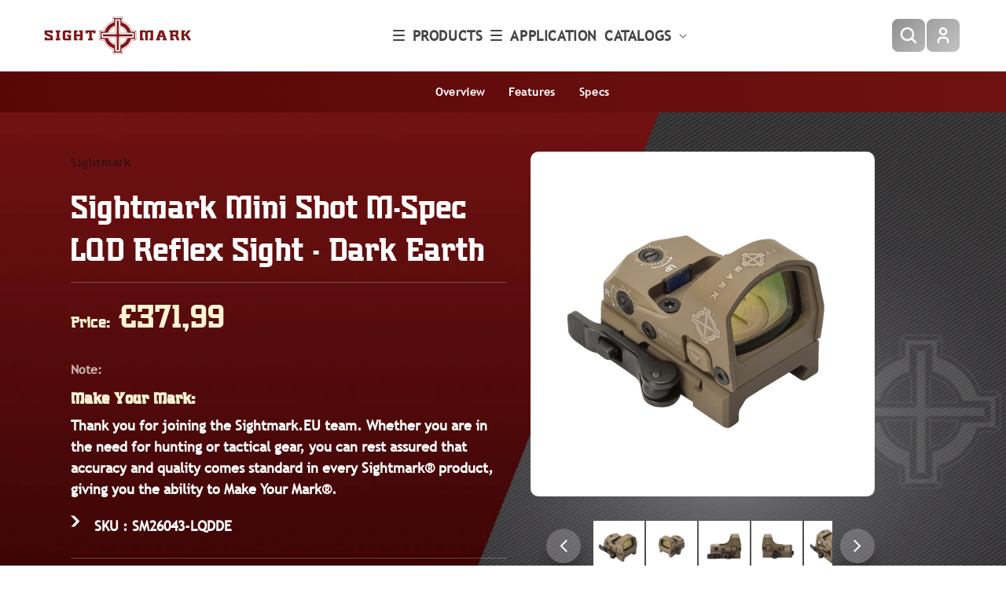

--- FILE ---
content_type: text/html; charset=utf-8
request_url: https://sightmark.eu/products/mini-shot-m-spec-m1-lqd-reflex-sight-dark-earth
body_size: 57046
content:
<!doctype html>
<html class="no-js" lang="en">
  <head>
    <!-- Google Tag Manager -->
    <script>
      (function(w,d,s,l,i){w[l]=w[l]||[];w[l].push({'gtm.start':
      new Date().getTime(),event:'gtm.js'});var f=d.getElementsByTagName(s)[0],
      j=d.createElement(s),dl=l!='dataLayer'?'&l='+l:'';j.async=true;j.src=
      'https://www.googletagmanager.com/gtm.js?id='+i+dl;f.parentNode.insertBefore(j,f);
      })(window,document,'script','dataLayer','GTM-WG9RVD');
    </script>
    <!-- End Google Tag Manager -->

    <!-- Hotjar Tracking Code for Sightmark -->
    <script>
      (function(h,o,t,j,a,r){
          h.hj=h.hj||function(){(h.hj.q=h.hj.q||[]).push(arguments)};
          h._hjSettings={hjid:3297479,hjsv:6};
          a=o.getElementsByTagName('head')[0];
          r=o.createElement('script');r.async=1;
          r.src=t+h._hjSettings.hjid+j+h._hjSettings.hjsv;
          a.appendChild(r);
      })(window,document,'https://static.hotjar.com/c/hotjar-','.js?sv=');
    </script>
    
<meta name="google-site-verification" content="2U-jKfKfU9CxNUxakNPJzT1fz-h4n6CH5MIAU5S9PFs" />
    
    

    <meta charset="utf-8">
    <meta http-equiv="X-UA-Compatible" content="IE=edge">
    <!-- <meta name="viewport" content="width=device-width,initial-scale=1"> -->
    <meta name="viewport" content="width=device-width, initial-scale=1.0, maximum-scale=1.0, user-scalable=0">
    <meta name="theme-color" content="">
    <link rel="canonical" href="https://sightmark.eu/products/mini-shot-m-spec-m1-lqd-reflex-sight-dark-earth"><link rel="icon" type="image/png" href="//sightmark.eu/cdn/shop/files/sightmark-favi.png?crop=center&height=32&v=1736529968&width=32"><title>
      Sightmark Mini Shot M-Spec LQD Reflex Sight - Dark Earth
      
      
    </title>

    <!-- style for custom multicolumn -->
    <style>
      .category-baners {
        display: grid;
        grid-template-columns: 1fr 1fr;
        gap: 20px;
      }



      .baner {
        position: relative;
        width: 100%;
        padding-top: 100%;
        overflow: hidden;
      }

      .baner a {
        position: absolute;
        top: 0;
        left: 0;
        width: 100%;
        height: 100%;
        display: flex;
        flex-direction: column;
        align-items: center;
        justify-content: center;
        text-decoration: none;
        color: white;
      }

      .baner img {
        position: absolute;
        top: 0;
        left: 0;
        width: 100%;
        height: 100%;
        object-fit: cover;
        transition: transform 0.3s ease;
        filter: brightness(50%);
      }

      .baner-small-text {
        position: relative;
        z-index: 2;
        font-size: 14px;
        color: #FFF4D3;
        text-align: center;
        margin-bottom: 5px;
        transition: background 0.3s ease;
        font-family: 'Trebuchet MS', sans-serif;
      }

      .baner-caption {
        position: relative;
        z-index: 2;
        background: rgba(255, 244, 211, 0.0);
        padding: 2px 10px;
        border-radius: 5px;
        font-size: 30px;
        text-align: center;
        transition: background 0.3s ease;
        font-family: 'Plumber\'s Gothic', sans-serif;
      }

        .baner:hover img {
        transform: scale(1.1);
          filter: brightness(100%);
      }

      /* media Query for mobile devices */
      @media (max-width: 767px) {
        .category-baners {
          grid-template-columns: 1fr 1fr;
          gap: 10px;
        }

        .baner {
          padding-top: 100%;
        }

        .baner-small-text {
          font-size: 12px;
        }

        .baner-caption {
          font-size: 16px;
        }
      }
    </style>

    
      <meta name="description" content="Description Inspired by law enforcement, the Sightmark Mini M-Spec LQD DE (SM26043-LQD) is an ideal optic for hunting, competition shooting and home defense. The Mini M-Spec is built from aluminum alloy with a steel protective shield making it one of the toughest compact optics out there. With 10 brightness settings, the Mini M-Spec reticle is visible in virtually any environment, from day time to extreme low light conditions. Mini M-Spec users benefit from the addition of ambidextrous switch controls to fit the needs of both left- and right-handed users. Mini M-Specs boast a coated and scratch resistant lens, 12hour auto shut-off and is IP67 rated waterproof, dustproof and shockproof. The optic comes complete with a locking quick-detach mount and AR riser mount perfect for ARs, AKs, shotguns and pistols.">
    
    

<meta property="og:site_name" content="sightmark.eu">
<meta property="og:url" content="https://sightmark.eu/products/mini-shot-m-spec-m1-lqd-reflex-sight-dark-earth">
<meta property="og:title" content="Sightmark Mini Shot M-Spec LQD Reflex Sight - Dark Earth">
<meta property="og:type" content="product">
<meta property="og:description" content="Description Inspired by law enforcement, the Sightmark Mini M-Spec LQD DE (SM26043-LQD) is an ideal optic for hunting, competition shooting and home defense. The Mini M-Spec is built from aluminum alloy with a steel protective shield making it one of the toughest compact optics out there. With 10 brightness settings, the Mini M-Spec reticle is visible in virtually any environment, from day time to extreme low light conditions. Mini M-Spec users benefit from the addition of ambidextrous switch controls to fit the needs of both left- and right-handed users. Mini M-Specs boast a coated and scratch resistant lens, 12hour auto shut-off and is IP67 rated waterproof, dustproof and shockproof. The optic comes complete with a locking quick-detach mount and AR riser mount perfect for ARs, AKs, shotguns and pistols."><meta property="og:image" content="http://sightmark.eu/cdn/shop/files/SM26043LQDDE_IMG_MAIN_1000.jpg?v=1690896417">
  <meta property="og:image:secure_url" content="https://sightmark.eu/cdn/shop/files/SM26043LQDDE_IMG_MAIN_1000.jpg?v=1690896417">
  <meta property="og:image:width" content="998">
  <meta property="og:image:height" content="1000"><meta property="og:price:amount" content="371,99">
  <meta property="og:price:currency" content="EUR"><meta name="twitter:card" content="summary_large_image">
<meta name="twitter:title" content="Sightmark Mini Shot M-Spec LQD Reflex Sight - Dark Earth">
<meta name="twitter:description" content="Description Inspired by law enforcement, the Sightmark Mini M-Spec LQD DE (SM26043-LQD) is an ideal optic for hunting, competition shooting and home defense. The Mini M-Spec is built from aluminum alloy with a steel protective shield making it one of the toughest compact optics out there. With 10 brightness settings, the Mini M-Spec reticle is visible in virtually any environment, from day time to extreme low light conditions. Mini M-Spec users benefit from the addition of ambidextrous switch controls to fit the needs of both left- and right-handed users. Mini M-Specs boast a coated and scratch resistant lens, 12hour auto shut-off and is IP67 rated waterproof, dustproof and shockproof. The optic comes complete with a locking quick-detach mount and AR riser mount perfect for ARs, AKs, shotguns and pistols.">


    <script src="//sightmark.eu/cdn/shop/t/13/assets/jquery.min.js?v=158417595810649192771720606149"></script>
    <link rel="stylesheet" href="//sightmark.eu/cdn/shop/t/13/assets/slick-slider-css.css?v=116492741248273702101720606149">
    <script src="//sightmark.eu/cdn/shop/t/13/assets/constants.js?v=58251544750838685771720606149" defer="defer"></script>
    <script src="//sightmark.eu/cdn/shop/t/13/assets/pubsub.js?v=158357773527763999511720606149" defer="defer"></script>
    <script src="//sightmark.eu/cdn/shop/t/13/assets/global.js?v=40820548392383841591720606149" defer="defer"></script><script src="//sightmark.eu/cdn/shop/t/13/assets/animations.js?v=88693664871331136111720606149" defer="defer"></script><script src="//sightmark.eu/cdn/shop/t/13/assets/slick-slider.js?v=107104118444718219611720606149"></script>
    
    <script>window.performance && window.performance.mark && window.performance.mark('shopify.content_for_header.start');</script><meta id="shopify-digital-wallet" name="shopify-digital-wallet" content="/61237723329/digital_wallets/dialog">
<meta name="shopify-checkout-api-token" content="c3ed5a0f320c120184e6a921dc0e4b0a">
<meta id="in-context-paypal-metadata" data-shop-id="61237723329" data-venmo-supported="true" data-environment="production" data-locale="en_US" data-paypal-v4="true" data-currency="EUR">
<link rel="alternate" hreflang="x-default" href="https://sightmark.eu/products/mini-shot-m-spec-m1-lqd-reflex-sight-dark-earth">
<link rel="alternate" hreflang="en" href="https://sightmark.eu/products/mini-shot-m-spec-m1-lqd-reflex-sight-dark-earth">
<link rel="alternate" hreflang="de" href="https://sightmark.eu/de/products/mini-shot-m-spec-m1-lqd-reflex-sight-dark-earth">
<link rel="alternate" hreflang="fr" href="https://sightmark.eu/fr/products/mini-shot-m-spec-m1-lqd-reflex-sight-dark-earth">
<link rel="alternate" hreflang="es" href="https://sightmark.eu/es/products/mini-shot-m-spec-m1-lqd-reflex-sight-dark-earth">
<link rel="alternate" type="application/json+oembed" href="https://sightmark.eu/products/mini-shot-m-spec-m1-lqd-reflex-sight-dark-earth.oembed">
<script async="async" src="/checkouts/internal/preloads.js?locale=en-DE"></script>
<script id="shopify-features" type="application/json">{"accessToken":"c3ed5a0f320c120184e6a921dc0e4b0a","betas":["rich-media-storefront-analytics"],"domain":"sightmark.eu","predictiveSearch":true,"shopId":61237723329,"locale":"en"}</script>
<script>var Shopify = Shopify || {};
Shopify.shop = "sightmark-eu.myshopify.com";
Shopify.locale = "en";
Shopify.currency = {"active":"EUR","rate":"1.0"};
Shopify.country = "DE";
Shopify.theme = {"name":"sightmark.eu - SEOTA Prod (1-Aug...","id":166152634561,"schema_name":"SEOTA V_1.0.0","schema_version":"1.0.0","theme_store_id":null,"role":"main"};
Shopify.theme.handle = "null";
Shopify.theme.style = {"id":null,"handle":null};
Shopify.cdnHost = "sightmark.eu/cdn";
Shopify.routes = Shopify.routes || {};
Shopify.routes.root = "/";</script>
<script type="module">!function(o){(o.Shopify=o.Shopify||{}).modules=!0}(window);</script>
<script>!function(o){function n(){var o=[];function n(){o.push(Array.prototype.slice.apply(arguments))}return n.q=o,n}var t=o.Shopify=o.Shopify||{};t.loadFeatures=n(),t.autoloadFeatures=n()}(window);</script>
<script id="shop-js-analytics" type="application/json">{"pageType":"product"}</script>
<script defer="defer" async type="module" src="//sightmark.eu/cdn/shopifycloud/shop-js/modules/v2/client.init-shop-cart-sync_BT-GjEfc.en.esm.js"></script>
<script defer="defer" async type="module" src="//sightmark.eu/cdn/shopifycloud/shop-js/modules/v2/chunk.common_D58fp_Oc.esm.js"></script>
<script defer="defer" async type="module" src="//sightmark.eu/cdn/shopifycloud/shop-js/modules/v2/chunk.modal_xMitdFEc.esm.js"></script>
<script type="module">
  await import("//sightmark.eu/cdn/shopifycloud/shop-js/modules/v2/client.init-shop-cart-sync_BT-GjEfc.en.esm.js");
await import("//sightmark.eu/cdn/shopifycloud/shop-js/modules/v2/chunk.common_D58fp_Oc.esm.js");
await import("//sightmark.eu/cdn/shopifycloud/shop-js/modules/v2/chunk.modal_xMitdFEc.esm.js");

  window.Shopify.SignInWithShop?.initShopCartSync?.({"fedCMEnabled":true,"windoidEnabled":true});

</script>
<script id="__st">var __st={"a":61237723329,"offset":-21600,"reqid":"0d253f6f-41e4-4037-8a29-0e1458d3f599-1769311158","pageurl":"sightmark.eu\/products\/mini-shot-m-spec-m1-lqd-reflex-sight-dark-earth","u":"5a257fbbc65d","p":"product","rtyp":"product","rid":7189301788865};</script>
<script>window.ShopifyPaypalV4VisibilityTracking = true;</script>
<script id="captcha-bootstrap">!function(){'use strict';const t='contact',e='account',n='new_comment',o=[[t,t],['blogs',n],['comments',n],[t,'customer']],c=[[e,'customer_login'],[e,'guest_login'],[e,'recover_customer_password'],[e,'create_customer']],r=t=>t.map((([t,e])=>`form[action*='/${t}']:not([data-nocaptcha='true']) input[name='form_type'][value='${e}']`)).join(','),a=t=>()=>t?[...document.querySelectorAll(t)].map((t=>t.form)):[];function s(){const t=[...o],e=r(t);return a(e)}const i='password',u='form_key',d=['recaptcha-v3-token','g-recaptcha-response','h-captcha-response',i],f=()=>{try{return window.sessionStorage}catch{return}},m='__shopify_v',_=t=>t.elements[u];function p(t,e,n=!1){try{const o=window.sessionStorage,c=JSON.parse(o.getItem(e)),{data:r}=function(t){const{data:e,action:n}=t;return t[m]||n?{data:e,action:n}:{data:t,action:n}}(c);for(const[e,n]of Object.entries(r))t.elements[e]&&(t.elements[e].value=n);n&&o.removeItem(e)}catch(o){console.error('form repopulation failed',{error:o})}}const l='form_type',E='cptcha';function T(t){t.dataset[E]=!0}const w=window,h=w.document,L='Shopify',v='ce_forms',y='captcha';let A=!1;((t,e)=>{const n=(g='f06e6c50-85a8-45c8-87d0-21a2b65856fe',I='https://cdn.shopify.com/shopifycloud/storefront-forms-hcaptcha/ce_storefront_forms_captcha_hcaptcha.v1.5.2.iife.js',D={infoText:'Protected by hCaptcha',privacyText:'Privacy',termsText:'Terms'},(t,e,n)=>{const o=w[L][v],c=o.bindForm;if(c)return c(t,g,e,D).then(n);var r;o.q.push([[t,g,e,D],n]),r=I,A||(h.body.append(Object.assign(h.createElement('script'),{id:'captcha-provider',async:!0,src:r})),A=!0)});var g,I,D;w[L]=w[L]||{},w[L][v]=w[L][v]||{},w[L][v].q=[],w[L][y]=w[L][y]||{},w[L][y].protect=function(t,e){n(t,void 0,e),T(t)},Object.freeze(w[L][y]),function(t,e,n,w,h,L){const[v,y,A,g]=function(t,e,n){const i=e?o:[],u=t?c:[],d=[...i,...u],f=r(d),m=r(i),_=r(d.filter((([t,e])=>n.includes(e))));return[a(f),a(m),a(_),s()]}(w,h,L),I=t=>{const e=t.target;return e instanceof HTMLFormElement?e:e&&e.form},D=t=>v().includes(t);t.addEventListener('submit',(t=>{const e=I(t);if(!e)return;const n=D(e)&&!e.dataset.hcaptchaBound&&!e.dataset.recaptchaBound,o=_(e),c=g().includes(e)&&(!o||!o.value);(n||c)&&t.preventDefault(),c&&!n&&(function(t){try{if(!f())return;!function(t){const e=f();if(!e)return;const n=_(t);if(!n)return;const o=n.value;o&&e.removeItem(o)}(t);const e=Array.from(Array(32),(()=>Math.random().toString(36)[2])).join('');!function(t,e){_(t)||t.append(Object.assign(document.createElement('input'),{type:'hidden',name:u})),t.elements[u].value=e}(t,e),function(t,e){const n=f();if(!n)return;const o=[...t.querySelectorAll(`input[type='${i}']`)].map((({name:t})=>t)),c=[...d,...o],r={};for(const[a,s]of new FormData(t).entries())c.includes(a)||(r[a]=s);n.setItem(e,JSON.stringify({[m]:1,action:t.action,data:r}))}(t,e)}catch(e){console.error('failed to persist form',e)}}(e),e.submit())}));const S=(t,e)=>{t&&!t.dataset[E]&&(n(t,e.some((e=>e===t))),T(t))};for(const o of['focusin','change'])t.addEventListener(o,(t=>{const e=I(t);D(e)&&S(e,y())}));const B=e.get('form_key'),M=e.get(l),P=B&&M;t.addEventListener('DOMContentLoaded',(()=>{const t=y();if(P)for(const e of t)e.elements[l].value===M&&p(e,B);[...new Set([...A(),...v().filter((t=>'true'===t.dataset.shopifyCaptcha))])].forEach((e=>S(e,t)))}))}(h,new URLSearchParams(w.location.search),n,t,e,['guest_login'])})(!0,!0)}();</script>
<script integrity="sha256-4kQ18oKyAcykRKYeNunJcIwy7WH5gtpwJnB7kiuLZ1E=" data-source-attribution="shopify.loadfeatures" defer="defer" src="//sightmark.eu/cdn/shopifycloud/storefront/assets/storefront/load_feature-a0a9edcb.js" crossorigin="anonymous"></script>
<script data-source-attribution="shopify.dynamic_checkout.dynamic.init">var Shopify=Shopify||{};Shopify.PaymentButton=Shopify.PaymentButton||{isStorefrontPortableWallets:!0,init:function(){window.Shopify.PaymentButton.init=function(){};var t=document.createElement("script");t.src="https://sightmark.eu/cdn/shopifycloud/portable-wallets/latest/portable-wallets.en.js",t.type="module",document.head.appendChild(t)}};
</script>
<script data-source-attribution="shopify.dynamic_checkout.buyer_consent">
  function portableWalletsHideBuyerConsent(e){var t=document.getElementById("shopify-buyer-consent"),n=document.getElementById("shopify-subscription-policy-button");t&&n&&(t.classList.add("hidden"),t.setAttribute("aria-hidden","true"),n.removeEventListener("click",e))}function portableWalletsShowBuyerConsent(e){var t=document.getElementById("shopify-buyer-consent"),n=document.getElementById("shopify-subscription-policy-button");t&&n&&(t.classList.remove("hidden"),t.removeAttribute("aria-hidden"),n.addEventListener("click",e))}window.Shopify?.PaymentButton&&(window.Shopify.PaymentButton.hideBuyerConsent=portableWalletsHideBuyerConsent,window.Shopify.PaymentButton.showBuyerConsent=portableWalletsShowBuyerConsent);
</script>
<script data-source-attribution="shopify.dynamic_checkout.cart.bootstrap">document.addEventListener("DOMContentLoaded",(function(){function t(){return document.querySelector("shopify-accelerated-checkout-cart, shopify-accelerated-checkout")}if(t())Shopify.PaymentButton.init();else{new MutationObserver((function(e,n){t()&&(Shopify.PaymentButton.init(),n.disconnect())})).observe(document.body,{childList:!0,subtree:!0})}}));
</script>
<link id="shopify-accelerated-checkout-styles" rel="stylesheet" media="screen" href="https://sightmark.eu/cdn/shopifycloud/portable-wallets/latest/accelerated-checkout-backwards-compat.css" crossorigin="anonymous">
<style id="shopify-accelerated-checkout-cart">
        #shopify-buyer-consent {
  margin-top: 1em;
  display: inline-block;
  width: 100%;
}

#shopify-buyer-consent.hidden {
  display: none;
}

#shopify-subscription-policy-button {
  background: none;
  border: none;
  padding: 0;
  text-decoration: underline;
  font-size: inherit;
  cursor: pointer;
}

#shopify-subscription-policy-button::before {
  box-shadow: none;
}

      </style>
<script id="sections-script" data-sections="header" defer="defer" src="//sightmark.eu/cdn/shop/t/13/compiled_assets/scripts.js?v=2192"></script>
<script>window.performance && window.performance.mark && window.performance.mark('shopify.content_for_header.end');</script>

    <style type="text/css">

  @font-face {
      font-family: "Plumber's Gothic";
      src: url(//sightmark.eu/cdn/shop/files/PlumbersGothic.eot?v=4697900853122841898);
      src: url(//sightmark.eu/cdn/shop/files/PlumbersGothic.eot?%23iefix&v=2192) format('embedded-opentype'),
          url(//sightmark.eu/cdn/shop/files/PlumbersGothic.woff2?v=484416344211893494 ) format('woff2'),
          url(//sightmark.eu/cdn/shop/files/PlumbersGothic.woff?v=12644496070686383154 ) format('woff'),
          url(//sightmark.eu/cdn/shop/files/PlumbersGothic.ttf?v=12644496070686383154) format('truetype');
      font-weight: normal;
      font-style: normal;
      font-display: swap;
  }


@font-face {
    font-family: 'Trebuchet MS';
    src: url(//sightmark.eu/cdn/shop/files/TrebuchetMS.eot?v=6529567431405913114);
    src: url(//sightmark.eu/cdn/shop/files/TrebuchetMS.eot?%23iefix&v=2192) format('embedded-opentype'),
        url(//sightmark.eu/cdn/shop/files/TrebuchetMS.woff2?v=2559751316448596333) format('woff2'),
         url(//sightmark.eu/cdn/shop/files/TrebuchetMS.woff?v=3708726559612919217) format('woff'),
        url(//sightmark.eu/cdn/shop/files/TrebuchetMS.woff?v=3708726559612919217) format('woff');
    font-weight: normal;
    font-style: normal;
    font-display: swap;
}


 @font-face {
    font-family: 'Trebuchet MS Italic';
    src: url(//sightmark.eu/cdn/shop/files/TrebuchetMS-Italic.eot?v=15040172440011132469);
    src: url(//sightmark.eu/cdn/shop/files/TrebuchetMS-Italic.eot?%23iefix&v=2192) format('embedded-opentype'),
        url(//sightmark.eu/cdn/shop/files/TrebuchetMS-Italic.woff2?v=9826392655940455647) format('woff2'),
         url(//sightmark.eu/cdn/shop/files/TrebuchetMS-Italic.woff?v=4623740444552860437) format('woff'),
        url(//sightmark.eu/cdn/shop/files/TrebuchetMS-Italic.woff?v=4623740444552860437) format('woff');
    font-weight: normal;
    font-style: normal;
    font-display: swap;
}

  
 
</style>
    <style data-shopify>
      
      
      
      
      
      
        :root,
        .color-background-1 {
          --color-background: 255,255,255;
        
          --gradient-background: #ffffff;
        
        
        --color-foreground: 18,18,18;
        --color-background-contrast: 191,191,191;
        --color-shadow: 18,18,18;
        --color-button: 255,244,211;
        --color-button-text: 255,244,211;
        --color-secondary-button: 255,255,255;
        --color-secondary-button-text: 112,17,17;
        --color-link: 112,17,17;
        --color-badge-foreground: 18,18,18;
        --color-badge-background: 255,255,255;
        --color-badge-border: 18,18,18;
        --payment-terms-background-color: rgb(255 255 255);
      }
      
        
        .color-background-2 {
          --color-background: 243,243,243;
        
          --gradient-background: #f3f3f3;
        
        
        --color-foreground: 18,18,18;
        --color-background-contrast: 179,179,179;
        --color-shadow: 18,18,18;
        --color-button: 18,18,18;
        --color-button-text: 243,243,243;
        --color-secondary-button: 243,243,243;
        --color-secondary-button-text: 18,18,18;
        --color-link: 18,18,18;
        --color-badge-foreground: 18,18,18;
        --color-badge-background: 243,243,243;
        --color-badge-border: 18,18,18;
        --payment-terms-background-color: rgb(243 243 243);
      }
      
        
        .color-inverse {
          --color-background: 36,40,51;
        
          --gradient-background: #242833;
        
        
        --color-foreground: 255,255,255;
        --color-background-contrast: 47,52,66;
        --color-shadow: 18,18,18;
        --color-button: 255,255,255;
        --color-button-text: 0,0,0;
        --color-secondary-button: 36,40,51;
        --color-secondary-button-text: 255,255,255;
        --color-link: 255,255,255;
        --color-badge-foreground: 255,255,255;
        --color-badge-background: 36,40,51;
        --color-badge-border: 255,255,255;
        --payment-terms-background-color: rgb(36 40 51);
      }
      
        
        .color-accent-1 {
          --color-background: 18,18,18;
        
          --gradient-background: #121212;
        
        
        --color-foreground: 255,255,255;
        --color-background-contrast: 146,146,146;
        --color-shadow: 18,18,18;
        --color-button: 255,255,255;
        --color-button-text: 18,18,18;
        --color-secondary-button: 18,18,18;
        --color-secondary-button-text: 255,255,255;
        --color-link: 255,255,255;
        --color-badge-foreground: 255,255,255;
        --color-badge-background: 18,18,18;
        --color-badge-border: 255,255,255;
        --payment-terms-background-color: rgb(18 18 18);
      }
      
        
        .color-accent-2 {
          --color-background: 51,79,180;
        
          --gradient-background: #334fb4;
        
        
        --color-foreground: 255,255,255;
        --color-background-contrast: 23,35,81;
        --color-shadow: 18,18,18;
        --color-button: 255,255,255;
        --color-button-text: 51,79,180;
        --color-secondary-button: 51,79,180;
        --color-secondary-button-text: 255,255,255;
        --color-link: 255,255,255;
        --color-badge-foreground: 255,255,255;
        --color-badge-background: 51,79,180;
        --color-badge-border: 255,255,255;
        --payment-terms-background-color: rgb(51 79 180);
      }
      
        
        .color-scheme-fe9bd422-bad0-4742-ab78-9af30fa2d112 {
          --color-background: 255,255,255;
        
          --gradient-background: #ffffff;
        
        
        --color-foreground: 0,0,0;
        --color-background-contrast: 191,191,191;
        --color-shadow: 18,18,18;
        --color-button: 112,17,17;
        --color-button-text: 255,255,255;
        --color-secondary-button: 255,255,255;
        --color-secondary-button-text: 18,18,18;
        --color-link: 18,18,18;
        --color-badge-foreground: 0,0,0;
        --color-badge-background: 255,255,255;
        --color-badge-border: 0,0,0;
        --payment-terms-background-color: rgb(255 255 255);
      }
      
      body, .color-background-1, .color-background-2, .color-inverse, .color-accent-1, .color-accent-2, .color-scheme-fe9bd422-bad0-4742-ab78-9af30fa2d112 {
        color: rgba(var(--color-foreground), 0.75);
        background-color: rgb(var(--color-background));
      }
      :root {
        --font-body-family: "Trebuchet MS", sans-serif;
        --font-body-style: normal;
        --font-body-weight: 400;
        --font-body-weight-bold: 700;
        --font-heading-family: "Trebuchet MS", sans-serif;
        --font-heading-style: normal;
        --font-heading-weight: 400;
        --font-body-scale: 1.0;
        --font-heading-scale: 1.0;
        --media-padding: px;
        --media-border-opacity: 0.05;
        --media-border-width: 1px;
        --media-radius: 0px;
        --media-shadow-opacity: 0.0;
        --media-shadow-horizontal-offset: 0px;
        --media-shadow-vertical-offset: 4px;
        --media-shadow-blur-radius: 5px;
        --media-shadow-visible: 0;
        --page-width: 120rem;
        --page-width-margin: 0rem;
        --product-card-image-padding: 0.0rem;
        --product-card-corner-radius: 0.0rem;
        --product-card-text-alignment: left;
        --product-card-border-width: 0.0rem;
        --product-card-border-opacity: 0.1;
        --product-card-shadow-opacity: 0.0;
        --product-card-shadow-visible: 0;
        --product-card-shadow-horizontal-offset: 0.0rem;
        --product-card-shadow-vertical-offset: 0.4rem;
        --product-card-shadow-blur-radius: 0.5rem;
        --collection-card-image-padding: 0.0rem;
        --collection-card-corner-radius: 0.0rem;
        --collection-card-text-alignment: left;
        --collection-card-border-width: 0.0rem;
        --collection-card-border-opacity: 0.1;
        --collection-card-shadow-opacity: 0.0;
        --collection-card-shadow-visible: 0;
        --collection-card-shadow-horizontal-offset: 0.0rem;
        --collection-card-shadow-vertical-offset: 0.4rem;
        --collection-card-shadow-blur-radius: 0.5rem;
        --blog-card-image-padding: 0.0rem;
        --blog-card-corner-radius: 0.0rem;
        --blog-card-text-alignment: left;
        --blog-card-border-width: 0.0rem;
        --blog-card-border-opacity: 0.1;
        --blog-card-shadow-opacity: 0.0;
        --blog-card-shadow-visible: 0;
        --blog-card-shadow-horizontal-offset: 0.0rem;
        --blog-card-shadow-vertical-offset: 0.4rem;
        --blog-card-shadow-blur-radius: 0.5rem;
        --badge-corner-radius: 4.0rem;
        --popup-border-width: 1px;
        --popup-border-opacity: 0.1;
        --popup-corner-radius: 0px;
        --popup-shadow-opacity: 0.05;
        --popup-shadow-horizontal-offset: 0px;
        --popup-shadow-vertical-offset: 4px;
        --popup-shadow-blur-radius: 5px;
        --drawer-border-width: 1px;
        --drawer-border-opacity: 0.1;
        --drawer-shadow-opacity: 0.0;
        --drawer-shadow-horizontal-offset: 0px;
        --drawer-shadow-vertical-offset: 4px;
        --drawer-shadow-blur-radius: 5px;
        --spacing-sections-desktop: 0px;
        --spacing-sections-mobile: 0px;
        --grid-desktop-vertical-spacing: 40px;
        --grid-desktop-horizontal-spacing: 40px;
        --grid-mobile-vertical-spacing: 20px;
        --grid-mobile-horizontal-spacing: 20px;
        --text-boxes-border-opacity: 0.1;
        --text-boxes-border-width: 0px;
        --text-boxes-radius: 0px;
        --text-boxes-shadow-opacity: 0.0;
        --text-boxes-shadow-visible: 0;
        --text-boxes-shadow-horizontal-offset: 0px;
        --text-boxes-shadow-vertical-offset: 4px;
        --text-boxes-shadow-blur-radius: 5px;
        --buttons-radius: 0px;
        --buttons-radius-outset: 0px;
        --buttons-border-width: 1px;
        --buttons-border-opacity: 1.0;
        --buttons-shadow-opacity: 0.0;
        --buttons-shadow-visible: 0;
        --buttons-shadow-horizontal-offset: 0px;
        --buttons-shadow-vertical-offset: 4px;
        --buttons-shadow-blur-radius: 5px;
        --buttons-border-offset: 0px;
        --inputs-radius: 0px;
        --inputs-border-width: 1px;
        --inputs-border-opacity: 0.55;
        --inputs-shadow-opacity: 0.0;
        --inputs-shadow-horizontal-offset: 0px;
        --inputs-margin-offset: 0px;
        --inputs-shadow-vertical-offset: 4px;
        --inputs-shadow-blur-radius: 5px;
        --inputs-radius-outset: 0px;
        --variant-pills-radius: 40px;
        --variant-pills-border-width: 1px;
        --variant-pills-border-opacity: 0.55;
        --variant-pills-shadow-opacity: 0.0;
        --variant-pills-shadow-horizontal-offset: 0px;
        --variant-pills-shadow-vertical-offset: 4px;
        --variant-pills-shadow-blur-radius: 5px;
      }
      *,
      *::before,
      *::after {
        box-sizing: inherit;
      }
      html {
        box-sizing: border-box;
        font-size: calc(var(--font-body-scale) * 62.5%);
        height: 100%;
      }
      body {
        display: grid;
        grid-template-rows: auto auto 1fr auto;
        grid-template-columns: 100%;
        min-height: 100%;
        margin: 0;
        font-size: 1.5rem;
        letter-spacing: 0.06rem;
        line-height: calc(1 + 0.8 / var(--font-body-scale));
        font-family: var(--font-body-family);
        font-style: var(--font-body-style);
        font-weight: var(--font-body-weight);
      }
      @media screen and (min-width: 750px) {
        body {
          font-size: 1.6rem;
        }
      }
    </style>
    <link href="//sightmark.eu/cdn/shop/t/13/assets/base.css?v=45625586136708871891769072629" rel="stylesheet" type="text/css" media="all" />
    <link href="//sightmark.eu/cdn/shop/t/13/assets/custom.css?v=166476248023579452401720606149" rel="stylesheet" type="text/css" media="all" />
    <link href="//sightmark.eu/cdn/shop/t/13/assets/snipercalc.css?v=83942109533053836721749461679" rel="stylesheet" type="text/css" media="all" />
<link href="//sightmark.eu/cdn/shop/t/13/assets/component-localization-form.css?v=143319823105703127341720606149" rel="stylesheet" type="text/css" media="all" />
      <script src="//sightmark.eu/cdn/shop/t/13/assets/localization-form.js?v=161644695336821385561720606149" defer="defer"></script><link
        rel="stylesheet"
        href="//sightmark.eu/cdn/shop/t/13/assets/component-predictive-search.css?v=118923337488134913561720606149"
        media="print"
        onload="this.media='all'"
      ><script>
      document.documentElement.className = document.documentElement.className.replace('no-js', 'js');
      if (Shopify.designMode) {
        document.documentElement.classList.add('shopify-design-mode');
      }
    </script>
    



    
    
  <!-- BEGIN app block: shopify://apps/pagefly-page-builder/blocks/app-embed/83e179f7-59a0-4589-8c66-c0dddf959200 -->

<!-- BEGIN app snippet: pagefly-cro-ab-testing-main -->







<script>
  ;(function () {
    const url = new URL(window.location)
    const viewParam = url.searchParams.get('view')
    if (viewParam && viewParam.includes('variant-pf-')) {
      url.searchParams.set('pf_v', viewParam)
      url.searchParams.delete('view')
      window.history.replaceState({}, '', url)
    }
  })()
</script>



<script type='module'>
  
  window.PAGEFLY_CRO = window.PAGEFLY_CRO || {}

  window.PAGEFLY_CRO['data_debug'] = {
    original_template_suffix: "all_products",
    allow_ab_test: false,
    ab_test_start_time: 0,
    ab_test_end_time: 0,
    today_date_time: 1769311159000,
  }
  window.PAGEFLY_CRO['GA4'] = { enabled: false}
</script>

<!-- END app snippet -->








  <script src='https://cdn.shopify.com/extensions/019bb4f9-aed6-78a3-be91-e9d44663e6bf/pagefly-page-builder-215/assets/pagefly-helper.js' defer='defer'></script>

  <script src='https://cdn.shopify.com/extensions/019bb4f9-aed6-78a3-be91-e9d44663e6bf/pagefly-page-builder-215/assets/pagefly-general-helper.js' defer='defer'></script>

  <script src='https://cdn.shopify.com/extensions/019bb4f9-aed6-78a3-be91-e9d44663e6bf/pagefly-page-builder-215/assets/pagefly-snap-slider.js' defer='defer'></script>

  <script src='https://cdn.shopify.com/extensions/019bb4f9-aed6-78a3-be91-e9d44663e6bf/pagefly-page-builder-215/assets/pagefly-slideshow-v3.js' defer='defer'></script>

  <script src='https://cdn.shopify.com/extensions/019bb4f9-aed6-78a3-be91-e9d44663e6bf/pagefly-page-builder-215/assets/pagefly-slideshow-v4.js' defer='defer'></script>

  <script src='https://cdn.shopify.com/extensions/019bb4f9-aed6-78a3-be91-e9d44663e6bf/pagefly-page-builder-215/assets/pagefly-glider.js' defer='defer'></script>

  <script src='https://cdn.shopify.com/extensions/019bb4f9-aed6-78a3-be91-e9d44663e6bf/pagefly-page-builder-215/assets/pagefly-slideshow-v1-v2.js' defer='defer'></script>

  <script src='https://cdn.shopify.com/extensions/019bb4f9-aed6-78a3-be91-e9d44663e6bf/pagefly-page-builder-215/assets/pagefly-product-media.js' defer='defer'></script>

  <script src='https://cdn.shopify.com/extensions/019bb4f9-aed6-78a3-be91-e9d44663e6bf/pagefly-page-builder-215/assets/pagefly-product.js' defer='defer'></script>


<script id='pagefly-helper-data' type='application/json'>
  {
    "page_optimization": {
      "assets_prefetching": false
    },
    "elements_asset_mapper": {
      "Accordion": "https://cdn.shopify.com/extensions/019bb4f9-aed6-78a3-be91-e9d44663e6bf/pagefly-page-builder-215/assets/pagefly-accordion.js",
      "Accordion3": "https://cdn.shopify.com/extensions/019bb4f9-aed6-78a3-be91-e9d44663e6bf/pagefly-page-builder-215/assets/pagefly-accordion3.js",
      "CountDown": "https://cdn.shopify.com/extensions/019bb4f9-aed6-78a3-be91-e9d44663e6bf/pagefly-page-builder-215/assets/pagefly-countdown.js",
      "GMap1": "https://cdn.shopify.com/extensions/019bb4f9-aed6-78a3-be91-e9d44663e6bf/pagefly-page-builder-215/assets/pagefly-gmap.js",
      "GMap2": "https://cdn.shopify.com/extensions/019bb4f9-aed6-78a3-be91-e9d44663e6bf/pagefly-page-builder-215/assets/pagefly-gmap.js",
      "GMapBasicV2": "https://cdn.shopify.com/extensions/019bb4f9-aed6-78a3-be91-e9d44663e6bf/pagefly-page-builder-215/assets/pagefly-gmap.js",
      "GMapAdvancedV2": "https://cdn.shopify.com/extensions/019bb4f9-aed6-78a3-be91-e9d44663e6bf/pagefly-page-builder-215/assets/pagefly-gmap.js",
      "HTML.Video": "https://cdn.shopify.com/extensions/019bb4f9-aed6-78a3-be91-e9d44663e6bf/pagefly-page-builder-215/assets/pagefly-htmlvideo.js",
      "HTML.Video2": "https://cdn.shopify.com/extensions/019bb4f9-aed6-78a3-be91-e9d44663e6bf/pagefly-page-builder-215/assets/pagefly-htmlvideo2.js",
      "HTML.Video3": "https://cdn.shopify.com/extensions/019bb4f9-aed6-78a3-be91-e9d44663e6bf/pagefly-page-builder-215/assets/pagefly-htmlvideo2.js",
      "BackgroundVideo": "https://cdn.shopify.com/extensions/019bb4f9-aed6-78a3-be91-e9d44663e6bf/pagefly-page-builder-215/assets/pagefly-htmlvideo2.js",
      "Instagram": "https://cdn.shopify.com/extensions/019bb4f9-aed6-78a3-be91-e9d44663e6bf/pagefly-page-builder-215/assets/pagefly-instagram.js",
      "Instagram2": "https://cdn.shopify.com/extensions/019bb4f9-aed6-78a3-be91-e9d44663e6bf/pagefly-page-builder-215/assets/pagefly-instagram.js",
      "Insta3": "https://cdn.shopify.com/extensions/019bb4f9-aed6-78a3-be91-e9d44663e6bf/pagefly-page-builder-215/assets/pagefly-instagram3.js",
      "Tabs": "https://cdn.shopify.com/extensions/019bb4f9-aed6-78a3-be91-e9d44663e6bf/pagefly-page-builder-215/assets/pagefly-tab.js",
      "Tabs3": "https://cdn.shopify.com/extensions/019bb4f9-aed6-78a3-be91-e9d44663e6bf/pagefly-page-builder-215/assets/pagefly-tab3.js",
      "ProductBox": "https://cdn.shopify.com/extensions/019bb4f9-aed6-78a3-be91-e9d44663e6bf/pagefly-page-builder-215/assets/pagefly-cart.js",
      "FBPageBox2": "https://cdn.shopify.com/extensions/019bb4f9-aed6-78a3-be91-e9d44663e6bf/pagefly-page-builder-215/assets/pagefly-facebook.js",
      "FBLikeButton2": "https://cdn.shopify.com/extensions/019bb4f9-aed6-78a3-be91-e9d44663e6bf/pagefly-page-builder-215/assets/pagefly-facebook.js",
      "TwitterFeed2": "https://cdn.shopify.com/extensions/019bb4f9-aed6-78a3-be91-e9d44663e6bf/pagefly-page-builder-215/assets/pagefly-twitter.js",
      "Paragraph4": "https://cdn.shopify.com/extensions/019bb4f9-aed6-78a3-be91-e9d44663e6bf/pagefly-page-builder-215/assets/pagefly-paragraph4.js",

      "AliReviews": "https://cdn.shopify.com/extensions/019bb4f9-aed6-78a3-be91-e9d44663e6bf/pagefly-page-builder-215/assets/pagefly-3rd-elements.js",
      "BackInStock": "https://cdn.shopify.com/extensions/019bb4f9-aed6-78a3-be91-e9d44663e6bf/pagefly-page-builder-215/assets/pagefly-3rd-elements.js",
      "GloboBackInStock": "https://cdn.shopify.com/extensions/019bb4f9-aed6-78a3-be91-e9d44663e6bf/pagefly-page-builder-215/assets/pagefly-3rd-elements.js",
      "GrowaveWishlist": "https://cdn.shopify.com/extensions/019bb4f9-aed6-78a3-be91-e9d44663e6bf/pagefly-page-builder-215/assets/pagefly-3rd-elements.js",
      "InfiniteOptionsShopPad": "https://cdn.shopify.com/extensions/019bb4f9-aed6-78a3-be91-e9d44663e6bf/pagefly-page-builder-215/assets/pagefly-3rd-elements.js",
      "InkybayProductPersonalizer": "https://cdn.shopify.com/extensions/019bb4f9-aed6-78a3-be91-e9d44663e6bf/pagefly-page-builder-215/assets/pagefly-3rd-elements.js",
      "LimeSpot": "https://cdn.shopify.com/extensions/019bb4f9-aed6-78a3-be91-e9d44663e6bf/pagefly-page-builder-215/assets/pagefly-3rd-elements.js",
      "Loox": "https://cdn.shopify.com/extensions/019bb4f9-aed6-78a3-be91-e9d44663e6bf/pagefly-page-builder-215/assets/pagefly-3rd-elements.js",
      "Opinew": "https://cdn.shopify.com/extensions/019bb4f9-aed6-78a3-be91-e9d44663e6bf/pagefly-page-builder-215/assets/pagefly-3rd-elements.js",
      "Powr": "https://cdn.shopify.com/extensions/019bb4f9-aed6-78a3-be91-e9d44663e6bf/pagefly-page-builder-215/assets/pagefly-3rd-elements.js",
      "ProductReviews": "https://cdn.shopify.com/extensions/019bb4f9-aed6-78a3-be91-e9d44663e6bf/pagefly-page-builder-215/assets/pagefly-3rd-elements.js",
      "PushOwl": "https://cdn.shopify.com/extensions/019bb4f9-aed6-78a3-be91-e9d44663e6bf/pagefly-page-builder-215/assets/pagefly-3rd-elements.js",
      "ReCharge": "https://cdn.shopify.com/extensions/019bb4f9-aed6-78a3-be91-e9d44663e6bf/pagefly-page-builder-215/assets/pagefly-3rd-elements.js",
      "Rivyo": "https://cdn.shopify.com/extensions/019bb4f9-aed6-78a3-be91-e9d44663e6bf/pagefly-page-builder-215/assets/pagefly-3rd-elements.js",
      "TrackingMore": "https://cdn.shopify.com/extensions/019bb4f9-aed6-78a3-be91-e9d44663e6bf/pagefly-page-builder-215/assets/pagefly-3rd-elements.js",
      "Vitals": "https://cdn.shopify.com/extensions/019bb4f9-aed6-78a3-be91-e9d44663e6bf/pagefly-page-builder-215/assets/pagefly-3rd-elements.js",
      "Wiser": "https://cdn.shopify.com/extensions/019bb4f9-aed6-78a3-be91-e9d44663e6bf/pagefly-page-builder-215/assets/pagefly-3rd-elements.js"
    },
    "custom_elements_mapper": {
      "pf-click-action-element": "https://cdn.shopify.com/extensions/019bb4f9-aed6-78a3-be91-e9d44663e6bf/pagefly-page-builder-215/assets/pagefly-click-action-element.js",
      "pf-dialog-element": "https://cdn.shopify.com/extensions/019bb4f9-aed6-78a3-be91-e9d44663e6bf/pagefly-page-builder-215/assets/pagefly-dialog-element.js"
    }
  }
</script>


<!-- END app block --><script src="https://cdn.shopify.com/extensions/4e276193-403c-423f-833c-fefed71819cf/forms-2298/assets/shopify-forms-loader.js" type="text/javascript" defer="defer"></script>
<link href="https://monorail-edge.shopifysvc.com" rel="dns-prefetch">
<script>(function(){if ("sendBeacon" in navigator && "performance" in window) {try {var session_token_from_headers = performance.getEntriesByType('navigation')[0].serverTiming.find(x => x.name == '_s').description;} catch {var session_token_from_headers = undefined;}var session_cookie_matches = document.cookie.match(/_shopify_s=([^;]*)/);var session_token_from_cookie = session_cookie_matches && session_cookie_matches.length === 2 ? session_cookie_matches[1] : "";var session_token = session_token_from_headers || session_token_from_cookie || "";function handle_abandonment_event(e) {var entries = performance.getEntries().filter(function(entry) {return /monorail-edge.shopifysvc.com/.test(entry.name);});if (!window.abandonment_tracked && entries.length === 0) {window.abandonment_tracked = true;var currentMs = Date.now();var navigation_start = performance.timing.navigationStart;var payload = {shop_id: 61237723329,url: window.location.href,navigation_start,duration: currentMs - navigation_start,session_token,page_type: "product"};window.navigator.sendBeacon("https://monorail-edge.shopifysvc.com/v1/produce", JSON.stringify({schema_id: "online_store_buyer_site_abandonment/1.1",payload: payload,metadata: {event_created_at_ms: currentMs,event_sent_at_ms: currentMs}}));}}window.addEventListener('pagehide', handle_abandonment_event);}}());</script>
<script id="web-pixels-manager-setup">(function e(e,d,r,n,o){if(void 0===o&&(o={}),!Boolean(null===(a=null===(i=window.Shopify)||void 0===i?void 0:i.analytics)||void 0===a?void 0:a.replayQueue)){var i,a;window.Shopify=window.Shopify||{};var t=window.Shopify;t.analytics=t.analytics||{};var s=t.analytics;s.replayQueue=[],s.publish=function(e,d,r){return s.replayQueue.push([e,d,r]),!0};try{self.performance.mark("wpm:start")}catch(e){}var l=function(){var e={modern:/Edge?\/(1{2}[4-9]|1[2-9]\d|[2-9]\d{2}|\d{4,})\.\d+(\.\d+|)|Firefox\/(1{2}[4-9]|1[2-9]\d|[2-9]\d{2}|\d{4,})\.\d+(\.\d+|)|Chrom(ium|e)\/(9{2}|\d{3,})\.\d+(\.\d+|)|(Maci|X1{2}).+ Version\/(15\.\d+|(1[6-9]|[2-9]\d|\d{3,})\.\d+)([,.]\d+|)( \(\w+\)|)( Mobile\/\w+|) Safari\/|Chrome.+OPR\/(9{2}|\d{3,})\.\d+\.\d+|(CPU[ +]OS|iPhone[ +]OS|CPU[ +]iPhone|CPU IPhone OS|CPU iPad OS)[ +]+(15[._]\d+|(1[6-9]|[2-9]\d|\d{3,})[._]\d+)([._]\d+|)|Android:?[ /-](13[3-9]|1[4-9]\d|[2-9]\d{2}|\d{4,})(\.\d+|)(\.\d+|)|Android.+Firefox\/(13[5-9]|1[4-9]\d|[2-9]\d{2}|\d{4,})\.\d+(\.\d+|)|Android.+Chrom(ium|e)\/(13[3-9]|1[4-9]\d|[2-9]\d{2}|\d{4,})\.\d+(\.\d+|)|SamsungBrowser\/([2-9]\d|\d{3,})\.\d+/,legacy:/Edge?\/(1[6-9]|[2-9]\d|\d{3,})\.\d+(\.\d+|)|Firefox\/(5[4-9]|[6-9]\d|\d{3,})\.\d+(\.\d+|)|Chrom(ium|e)\/(5[1-9]|[6-9]\d|\d{3,})\.\d+(\.\d+|)([\d.]+$|.*Safari\/(?![\d.]+ Edge\/[\d.]+$))|(Maci|X1{2}).+ Version\/(10\.\d+|(1[1-9]|[2-9]\d|\d{3,})\.\d+)([,.]\d+|)( \(\w+\)|)( Mobile\/\w+|) Safari\/|Chrome.+OPR\/(3[89]|[4-9]\d|\d{3,})\.\d+\.\d+|(CPU[ +]OS|iPhone[ +]OS|CPU[ +]iPhone|CPU IPhone OS|CPU iPad OS)[ +]+(10[._]\d+|(1[1-9]|[2-9]\d|\d{3,})[._]\d+)([._]\d+|)|Android:?[ /-](13[3-9]|1[4-9]\d|[2-9]\d{2}|\d{4,})(\.\d+|)(\.\d+|)|Mobile Safari.+OPR\/([89]\d|\d{3,})\.\d+\.\d+|Android.+Firefox\/(13[5-9]|1[4-9]\d|[2-9]\d{2}|\d{4,})\.\d+(\.\d+|)|Android.+Chrom(ium|e)\/(13[3-9]|1[4-9]\d|[2-9]\d{2}|\d{4,})\.\d+(\.\d+|)|Android.+(UC? ?Browser|UCWEB|U3)[ /]?(15\.([5-9]|\d{2,})|(1[6-9]|[2-9]\d|\d{3,})\.\d+)\.\d+|SamsungBrowser\/(5\.\d+|([6-9]|\d{2,})\.\d+)|Android.+MQ{2}Browser\/(14(\.(9|\d{2,})|)|(1[5-9]|[2-9]\d|\d{3,})(\.\d+|))(\.\d+|)|K[Aa][Ii]OS\/(3\.\d+|([4-9]|\d{2,})\.\d+)(\.\d+|)/},d=e.modern,r=e.legacy,n=navigator.userAgent;return n.match(d)?"modern":n.match(r)?"legacy":"unknown"}(),u="modern"===l?"modern":"legacy",c=(null!=n?n:{modern:"",legacy:""})[u],f=function(e){return[e.baseUrl,"/wpm","/b",e.hashVersion,"modern"===e.buildTarget?"m":"l",".js"].join("")}({baseUrl:d,hashVersion:r,buildTarget:u}),m=function(e){var d=e.version,r=e.bundleTarget,n=e.surface,o=e.pageUrl,i=e.monorailEndpoint;return{emit:function(e){var a=e.status,t=e.errorMsg,s=(new Date).getTime(),l=JSON.stringify({metadata:{event_sent_at_ms:s},events:[{schema_id:"web_pixels_manager_load/3.1",payload:{version:d,bundle_target:r,page_url:o,status:a,surface:n,error_msg:t},metadata:{event_created_at_ms:s}}]});if(!i)return console&&console.warn&&console.warn("[Web Pixels Manager] No Monorail endpoint provided, skipping logging."),!1;try{return self.navigator.sendBeacon.bind(self.navigator)(i,l)}catch(e){}var u=new XMLHttpRequest;try{return u.open("POST",i,!0),u.setRequestHeader("Content-Type","text/plain"),u.send(l),!0}catch(e){return console&&console.warn&&console.warn("[Web Pixels Manager] Got an unhandled error while logging to Monorail."),!1}}}}({version:r,bundleTarget:l,surface:e.surface,pageUrl:self.location.href,monorailEndpoint:e.monorailEndpoint});try{o.browserTarget=l,function(e){var d=e.src,r=e.async,n=void 0===r||r,o=e.onload,i=e.onerror,a=e.sri,t=e.scriptDataAttributes,s=void 0===t?{}:t,l=document.createElement("script"),u=document.querySelector("head"),c=document.querySelector("body");if(l.async=n,l.src=d,a&&(l.integrity=a,l.crossOrigin="anonymous"),s)for(var f in s)if(Object.prototype.hasOwnProperty.call(s,f))try{l.dataset[f]=s[f]}catch(e){}if(o&&l.addEventListener("load",o),i&&l.addEventListener("error",i),u)u.appendChild(l);else{if(!c)throw new Error("Did not find a head or body element to append the script");c.appendChild(l)}}({src:f,async:!0,onload:function(){if(!function(){var e,d;return Boolean(null===(d=null===(e=window.Shopify)||void 0===e?void 0:e.analytics)||void 0===d?void 0:d.initialized)}()){var d=window.webPixelsManager.init(e)||void 0;if(d){var r=window.Shopify.analytics;r.replayQueue.forEach((function(e){var r=e[0],n=e[1],o=e[2];d.publishCustomEvent(r,n,o)})),r.replayQueue=[],r.publish=d.publishCustomEvent,r.visitor=d.visitor,r.initialized=!0}}},onerror:function(){return m.emit({status:"failed",errorMsg:"".concat(f," has failed to load")})},sri:function(e){var d=/^sha384-[A-Za-z0-9+/=]+$/;return"string"==typeof e&&d.test(e)}(c)?c:"",scriptDataAttributes:o}),m.emit({status:"loading"})}catch(e){m.emit({status:"failed",errorMsg:(null==e?void 0:e.message)||"Unknown error"})}}})({shopId: 61237723329,storefrontBaseUrl: "https://sightmark.eu",extensionsBaseUrl: "https://extensions.shopifycdn.com/cdn/shopifycloud/web-pixels-manager",monorailEndpoint: "https://monorail-edge.shopifysvc.com/unstable/produce_batch",surface: "storefront-renderer",enabledBetaFlags: ["2dca8a86"],webPixelsConfigList: [{"id":"78479553","eventPayloadVersion":"v1","runtimeContext":"LAX","scriptVersion":"1","type":"CUSTOM","privacyPurposes":["ANALYTICS"],"name":"Google Analytics tag (migrated)"},{"id":"shopify-app-pixel","configuration":"{}","eventPayloadVersion":"v1","runtimeContext":"STRICT","scriptVersion":"0450","apiClientId":"shopify-pixel","type":"APP","privacyPurposes":["ANALYTICS","MARKETING"]},{"id":"shopify-custom-pixel","eventPayloadVersion":"v1","runtimeContext":"LAX","scriptVersion":"0450","apiClientId":"shopify-pixel","type":"CUSTOM","privacyPurposes":["ANALYTICS","MARKETING"]}],isMerchantRequest: false,initData: {"shop":{"name":"sightmark.eu","paymentSettings":{"currencyCode":"EUR"},"myshopifyDomain":"sightmark-eu.myshopify.com","countryCode":"US","storefrontUrl":"https:\/\/sightmark.eu"},"customer":null,"cart":null,"checkout":null,"productVariants":[{"price":{"amount":371.99,"currencyCode":"EUR"},"product":{"title":"Sightmark Mini Shot M-Spec LQD Reflex Sight - Dark Earth","vendor":"Sightmark","id":"7189301788865","untranslatedTitle":"Sightmark Mini Shot M-Spec LQD Reflex Sight - Dark Earth","url":"\/products\/mini-shot-m-spec-m1-lqd-reflex-sight-dark-earth","type":""},"id":"41473467482305","image":{"src":"\/\/sightmark.eu\/cdn\/shop\/files\/SM26043LQDDE_IMG_MAIN_1000.jpg?v=1690896417"},"sku":"SM26043-LQDDE","title":"Default Title","untranslatedTitle":"Default Title"}],"purchasingCompany":null},},"https://sightmark.eu/cdn","fcfee988w5aeb613cpc8e4bc33m6693e112",{"modern":"","legacy":""},{"shopId":"61237723329","storefrontBaseUrl":"https:\/\/sightmark.eu","extensionBaseUrl":"https:\/\/extensions.shopifycdn.com\/cdn\/shopifycloud\/web-pixels-manager","surface":"storefront-renderer","enabledBetaFlags":"[\"2dca8a86\"]","isMerchantRequest":"false","hashVersion":"fcfee988w5aeb613cpc8e4bc33m6693e112","publish":"custom","events":"[[\"page_viewed\",{}],[\"product_viewed\",{\"productVariant\":{\"price\":{\"amount\":371.99,\"currencyCode\":\"EUR\"},\"product\":{\"title\":\"Sightmark Mini Shot M-Spec LQD Reflex Sight - Dark Earth\",\"vendor\":\"Sightmark\",\"id\":\"7189301788865\",\"untranslatedTitle\":\"Sightmark Mini Shot M-Spec LQD Reflex Sight - Dark Earth\",\"url\":\"\/products\/mini-shot-m-spec-m1-lqd-reflex-sight-dark-earth\",\"type\":\"\"},\"id\":\"41473467482305\",\"image\":{\"src\":\"\/\/sightmark.eu\/cdn\/shop\/files\/SM26043LQDDE_IMG_MAIN_1000.jpg?v=1690896417\"},\"sku\":\"SM26043-LQDDE\",\"title\":\"Default Title\",\"untranslatedTitle\":\"Default Title\"}}]]"});</script><script>
  window.ShopifyAnalytics = window.ShopifyAnalytics || {};
  window.ShopifyAnalytics.meta = window.ShopifyAnalytics.meta || {};
  window.ShopifyAnalytics.meta.currency = 'EUR';
  var meta = {"product":{"id":7189301788865,"gid":"gid:\/\/shopify\/Product\/7189301788865","vendor":"Sightmark","type":"","handle":"mini-shot-m-spec-m1-lqd-reflex-sight-dark-earth","variants":[{"id":41473467482305,"price":37199,"name":"Sightmark Mini Shot M-Spec LQD Reflex Sight - Dark Earth","public_title":null,"sku":"SM26043-LQDDE"}],"remote":false},"page":{"pageType":"product","resourceType":"product","resourceId":7189301788865,"requestId":"0d253f6f-41e4-4037-8a29-0e1458d3f599-1769311158"}};
  for (var attr in meta) {
    window.ShopifyAnalytics.meta[attr] = meta[attr];
  }
</script>
<script class="analytics">
  (function () {
    var customDocumentWrite = function(content) {
      var jquery = null;

      if (window.jQuery) {
        jquery = window.jQuery;
      } else if (window.Checkout && window.Checkout.$) {
        jquery = window.Checkout.$;
      }

      if (jquery) {
        jquery('body').append(content);
      }
    };

    var hasLoggedConversion = function(token) {
      if (token) {
        return document.cookie.indexOf('loggedConversion=' + token) !== -1;
      }
      return false;
    }

    var setCookieIfConversion = function(token) {
      if (token) {
        var twoMonthsFromNow = new Date(Date.now());
        twoMonthsFromNow.setMonth(twoMonthsFromNow.getMonth() + 2);

        document.cookie = 'loggedConversion=' + token + '; expires=' + twoMonthsFromNow;
      }
    }

    var trekkie = window.ShopifyAnalytics.lib = window.trekkie = window.trekkie || [];
    if (trekkie.integrations) {
      return;
    }
    trekkie.methods = [
      'identify',
      'page',
      'ready',
      'track',
      'trackForm',
      'trackLink'
    ];
    trekkie.factory = function(method) {
      return function() {
        var args = Array.prototype.slice.call(arguments);
        args.unshift(method);
        trekkie.push(args);
        return trekkie;
      };
    };
    for (var i = 0; i < trekkie.methods.length; i++) {
      var key = trekkie.methods[i];
      trekkie[key] = trekkie.factory(key);
    }
    trekkie.load = function(config) {
      trekkie.config = config || {};
      trekkie.config.initialDocumentCookie = document.cookie;
      var first = document.getElementsByTagName('script')[0];
      var script = document.createElement('script');
      script.type = 'text/javascript';
      script.onerror = function(e) {
        var scriptFallback = document.createElement('script');
        scriptFallback.type = 'text/javascript';
        scriptFallback.onerror = function(error) {
                var Monorail = {
      produce: function produce(monorailDomain, schemaId, payload) {
        var currentMs = new Date().getTime();
        var event = {
          schema_id: schemaId,
          payload: payload,
          metadata: {
            event_created_at_ms: currentMs,
            event_sent_at_ms: currentMs
          }
        };
        return Monorail.sendRequest("https://" + monorailDomain + "/v1/produce", JSON.stringify(event));
      },
      sendRequest: function sendRequest(endpointUrl, payload) {
        // Try the sendBeacon API
        if (window && window.navigator && typeof window.navigator.sendBeacon === 'function' && typeof window.Blob === 'function' && !Monorail.isIos12()) {
          var blobData = new window.Blob([payload], {
            type: 'text/plain'
          });

          if (window.navigator.sendBeacon(endpointUrl, blobData)) {
            return true;
          } // sendBeacon was not successful

        } // XHR beacon

        var xhr = new XMLHttpRequest();

        try {
          xhr.open('POST', endpointUrl);
          xhr.setRequestHeader('Content-Type', 'text/plain');
          xhr.send(payload);
        } catch (e) {
          console.log(e);
        }

        return false;
      },
      isIos12: function isIos12() {
        return window.navigator.userAgent.lastIndexOf('iPhone; CPU iPhone OS 12_') !== -1 || window.navigator.userAgent.lastIndexOf('iPad; CPU OS 12_') !== -1;
      }
    };
    Monorail.produce('monorail-edge.shopifysvc.com',
      'trekkie_storefront_load_errors/1.1',
      {shop_id: 61237723329,
      theme_id: 166152634561,
      app_name: "storefront",
      context_url: window.location.href,
      source_url: "//sightmark.eu/cdn/s/trekkie.storefront.8d95595f799fbf7e1d32231b9a28fd43b70c67d3.min.js"});

        };
        scriptFallback.async = true;
        scriptFallback.src = '//sightmark.eu/cdn/s/trekkie.storefront.8d95595f799fbf7e1d32231b9a28fd43b70c67d3.min.js';
        first.parentNode.insertBefore(scriptFallback, first);
      };
      script.async = true;
      script.src = '//sightmark.eu/cdn/s/trekkie.storefront.8d95595f799fbf7e1d32231b9a28fd43b70c67d3.min.js';
      first.parentNode.insertBefore(script, first);
    };
    trekkie.load(
      {"Trekkie":{"appName":"storefront","development":false,"defaultAttributes":{"shopId":61237723329,"isMerchantRequest":null,"themeId":166152634561,"themeCityHash":"9729290399603429232","contentLanguage":"en","currency":"EUR","eventMetadataId":"28bc5800-f4b6-40dd-8a1b-3ca7b637e80e"},"isServerSideCookieWritingEnabled":true,"monorailRegion":"shop_domain","enabledBetaFlags":["65f19447"]},"Session Attribution":{},"S2S":{"facebookCapiEnabled":false,"source":"trekkie-storefront-renderer","apiClientId":580111}}
    );

    var loaded = false;
    trekkie.ready(function() {
      if (loaded) return;
      loaded = true;

      window.ShopifyAnalytics.lib = window.trekkie;

      var originalDocumentWrite = document.write;
      document.write = customDocumentWrite;
      try { window.ShopifyAnalytics.merchantGoogleAnalytics.call(this); } catch(error) {};
      document.write = originalDocumentWrite;

      window.ShopifyAnalytics.lib.page(null,{"pageType":"product","resourceType":"product","resourceId":7189301788865,"requestId":"0d253f6f-41e4-4037-8a29-0e1458d3f599-1769311158","shopifyEmitted":true});

      var match = window.location.pathname.match(/checkouts\/(.+)\/(thank_you|post_purchase)/)
      var token = match? match[1]: undefined;
      if (!hasLoggedConversion(token)) {
        setCookieIfConversion(token);
        window.ShopifyAnalytics.lib.track("Viewed Product",{"currency":"EUR","variantId":41473467482305,"productId":7189301788865,"productGid":"gid:\/\/shopify\/Product\/7189301788865","name":"Sightmark Mini Shot M-Spec LQD Reflex Sight - Dark Earth","price":"371.99","sku":"SM26043-LQDDE","brand":"Sightmark","variant":null,"category":"","nonInteraction":true,"remote":false},undefined,undefined,{"shopifyEmitted":true});
      window.ShopifyAnalytics.lib.track("monorail:\/\/trekkie_storefront_viewed_product\/1.1",{"currency":"EUR","variantId":41473467482305,"productId":7189301788865,"productGid":"gid:\/\/shopify\/Product\/7189301788865","name":"Sightmark Mini Shot M-Spec LQD Reflex Sight - Dark Earth","price":"371.99","sku":"SM26043-LQDDE","brand":"Sightmark","variant":null,"category":"","nonInteraction":true,"remote":false,"referer":"https:\/\/sightmark.eu\/products\/mini-shot-m-spec-m1-lqd-reflex-sight-dark-earth"});
      }
    });


        var eventsListenerScript = document.createElement('script');
        eventsListenerScript.async = true;
        eventsListenerScript.src = "//sightmark.eu/cdn/shopifycloud/storefront/assets/shop_events_listener-3da45d37.js";
        document.getElementsByTagName('head')[0].appendChild(eventsListenerScript);

})();</script>
  <script>
  if (!window.ga || (window.ga && typeof window.ga !== 'function')) {
    window.ga = function ga() {
      (window.ga.q = window.ga.q || []).push(arguments);
      if (window.Shopify && window.Shopify.analytics && typeof window.Shopify.analytics.publish === 'function') {
        window.Shopify.analytics.publish("ga_stub_called", {}, {sendTo: "google_osp_migration"});
      }
      console.error("Shopify's Google Analytics stub called with:", Array.from(arguments), "\nSee https://help.shopify.com/manual/promoting-marketing/pixels/pixel-migration#google for more information.");
    };
    if (window.Shopify && window.Shopify.analytics && typeof window.Shopify.analytics.publish === 'function') {
      window.Shopify.analytics.publish("ga_stub_initialized", {}, {sendTo: "google_osp_migration"});
    }
  }
</script>
<script
  defer
  src="https://sightmark.eu/cdn/shopifycloud/perf-kit/shopify-perf-kit-3.0.4.min.js"
  data-application="storefront-renderer"
  data-shop-id="61237723329"
  data-render-region="gcp-us-east1"
  data-page-type="product"
  data-theme-instance-id="166152634561"
  data-theme-name="SEOTA V_1.0.0"
  data-theme-version="1.0.0"
  data-monorail-region="shop_domain"
  data-resource-timing-sampling-rate="10"
  data-shs="true"
  data-shs-beacon="true"
  data-shs-export-with-fetch="true"
  data-shs-logs-sample-rate="1"
  data-shs-beacon-endpoint="https://sightmark.eu/api/collect"
></script>
</head>

  <body class="tamplate-product gradient">
    <!-- Google Tag Manager (noscript) -->
    <noscript
      ><iframe
        src="https://www.googletagmanager.com/ns.html?id=GTM-WG9RVD"
        height="0"
        width="0"
        style="display:none;visibility:hidden"
      ></iframe
    ></noscript>
    <!-- End Google Tag Manager (noscript) -->

    <a class="skip-to-content-link button visually-hidden" href="#MainContent">
      Skip to content
    </a><!-- BEGIN sections: header-group -->
<div id="shopify-section-sections--22273442218177__header" class="shopify-section shopify-section-group-header-group section-header"><link rel="stylesheet" href="//sightmark.eu/cdn/shop/t/13/assets/component-list-menu.css?v=151968516119678728991720606149" media="print" onload="this.media='all'">
<link rel="stylesheet" href="//sightmark.eu/cdn/shop/t/13/assets/component-search.css?v=165164710990765432851720606149" media="print" onload="this.media='all'">
<link rel="stylesheet" href="//sightmark.eu/cdn/shop/t/13/assets/component-menu-drawer.css?v=31331429079022630271720606149" media="print" onload="this.media='all'">
<link rel="stylesheet" href="//sightmark.eu/cdn/shop/t/13/assets/component-cart-notification.css?v=54116361853792938221720606149" media="print" onload="this.media='all'">
<link rel="stylesheet" href="//sightmark.eu/cdn/shop/t/13/assets/component-cart-items.css?v=99228154012245757171720606149" media="print" onload="this.media='all'"><link rel="stylesheet" href="//sightmark.eu/cdn/shop/t/13/assets/component-price.css?v=70172745017360139101720606149" media="print" onload="this.media='all'"><noscript><link href="//sightmark.eu/cdn/shop/t/13/assets/component-list-menu.css?v=151968516119678728991720606149" rel="stylesheet" type="text/css" media="all" /></noscript>
<noscript><link href="//sightmark.eu/cdn/shop/t/13/assets/component-search.css?v=165164710990765432851720606149" rel="stylesheet" type="text/css" media="all" /></noscript>
<noscript><link href="//sightmark.eu/cdn/shop/t/13/assets/component-menu-drawer.css?v=31331429079022630271720606149" rel="stylesheet" type="text/css" media="all" /></noscript>
<noscript><link href="//sightmark.eu/cdn/shop/t/13/assets/component-cart-notification.css?v=54116361853792938221720606149" rel="stylesheet" type="text/css" media="all" /></noscript>
<noscript><link href="//sightmark.eu/cdn/shop/t/13/assets/component-cart-items.css?v=99228154012245757171720606149" rel="stylesheet" type="text/css" media="all" /></noscript>

<style>
  header-drawer {
    justify-self: start;
    margin-left: -1.2rem;
  }@media screen and (max-width: 990px) {.custom_catalog {display:none;} }@media screen and (min-width: 990px) {
      header-drawer {
        display: none;
      }
    }.menu-drawer-container {
    display: flex;
  }

  .list-menu {
    list-style: none;
    padding: 0;
    margin: 0;
  }

  .list-menu--inline {
    display: inline-flex;
    flex-wrap: wrap;
    column-gap: 1rem;
    align-items: center;
  }

  summary.list-menu__item {
    padding-right: 2.7rem;
  }
  @media screen and (min-width: 1023px) {
    summary.list-menu__item {
      padding-left: 0;
    }
  }
  .list-menu__item {
    display: flex;
    align-items: center;
    line-height: calc(1 + 0.3 / var(--font-body-scale));
    font-size: 1.8rem;
    font-weight: 700;
    color: #444444;
  }

  .list-menu__item--link {
    text-decoration: none;
    padding-bottom: 1rem;
    padding-top: 1rem;
    line-height: calc(1 + 0.8 / var(--font-body-scale));
  }
  .header__inline-menu span.header__active-menu-item,
  .header__inline-menu .header__menu-item:hover,
  .header__inline-menu .header__menu-item:hover span{
    text-decoration: none;
    color: #701111;
  }
  .header .cart-count-bubble {
    background-color: #701111;
    top: 4px;
    right: 3px;
    bottom: unset;
    left: unset;
  }
  @media screen and (max-width: 590px) {
    summary.header__icon.header__icon--search svg,
    a#cart-icon-bubble svg{
      width: 30px;
    }
    summary.header__icon.header__icon--search,
    a#cart-icon-bubble {
      width: 38px;
    }
  }
  @media screen and (min-width: 750px) {
    .list-menu__item--link {
      padding-bottom: 0.5rem;
      padding-top: 0.5rem;
    }
  }
  @media screen and (min-width: 990px) and (max-width: 1130px) {
    .list-menu__item,
    .custom-mega-menu .topnav ul a.prods_link {
      font-size: 1.4rem !important;
    }
    .header__menu-item {
      padding: 0.5rem;
    }
  }
 
</style><style data-shopify>.header {
    
    padding: 8px 10px 8px 10px;
  }

  .section-header {
    position: sticky; /* This is for fixing a Safari z-index issue. PR #2147 */
    margin-bottom: 0px;
  }
  @media screen and (max-width: 990px) {
    div#menu-drawer div#link-products img {
      width: 4.5rem;
      height: 4.5rem;
      margin-right: 1rem;
    }
    div#menu-drawer div#link-products .list-menu__item,
    div#menu-drawer .list-menu__item{
      font-size: 1.5rem;
    }
    
  }
  @media screen and (min-width: 750px) {
    .section-header {
      margin-bottom: 0px;
    }
    .custom_catalog ul {
      margin: 0;
      padding: 0;
      position: absolute;
      background: white;
      z-index: 1;
      box-shadow: 0 .5rem 1rem rgba(0,0,0,.15)!important;
    }
    .custom_catalog ul li{
      list-style: none;
      border-bottom: 1px solid #701111;
      padding: 0.5rem 0;
    }
    .custom_catalog ul li a{
      color: #444444;
      text-decoration: none;
      padding: 0rem 4rem;
    }
    .custom_catalog ul li a:hover{
      color: #701111;
    }
    .custom_catalog-details p {
      margin: 0 1rem 0 0;
      font-size: 1.4rem;
      font-weight: 400;
    }
    .desktop-localization-wrapper details svg {
      transition: all 0.2s ease-in-out;
    }
    .desktop-localization-wrapper details[open] svg {
      transition: all 0.2s ease-in-out;
      transform: rotate(180deg);
    }
    .custom_catalog-details summary {
        display: flex;
        align-items: center;
    }
    .desktop-localization-wrapper {
      margin-right: 1rem;
      display: flex;
      align-items: center;
    }
  }

  @media screen and (min-width: 990px) {
    .header {
      
      padding-top: 0;
      padding-bottom: 0;
    }
  }</style><script src="//sightmark.eu/cdn/shop/t/13/assets/details-disclosure.js?v=13653116266235556501720606149" defer="defer"></script>
<script src="//sightmark.eu/cdn/shop/t/13/assets/details-modal.js?v=48140369658857723741720606149" defer="defer"></script>
<script src="//sightmark.eu/cdn/shop/t/13/assets/cart-notification.js?v=133508293167896966491720606149" defer="defer"></script>
<script src="//sightmark.eu/cdn/shop/t/13/assets/search-form.js?v=167474434179176829241728373752" defer="defer"></script><svg xmlns="http://www.w3.org/2000/svg" class="hidden">
  <symbol id="icon-search" viewbox="0 0 18 19" fill="none">
    <path fill-rule="evenodd" clip-rule="evenodd" d="M11.03 11.68A5.784 5.784 0 112.85 3.5a5.784 5.784 0 018.18 8.18zm.26 1.12a6.78 6.78 0 11.72-.7l5.4 5.4a.5.5 0 11-.71.7l-5.41-5.4z" fill="currentColor"/>
  </symbol>

  <symbol id="icon-reset" class="icon icon-close"  fill="none" viewBox="0 0 18 18" stroke="currentColor">
    <circle r="8.5" cy="9" cx="9" stroke-opacity="0.2"/>
    <path d="M6.82972 6.82915L1.17193 1.17097" stroke-linecap="round" stroke-linejoin="round" transform="translate(5 5)"/>
    <path d="M1.22896 6.88502L6.77288 1.11523" stroke-linecap="round" stroke-linejoin="round" transform="translate(5 5)"/>
  </symbol>

  <symbol id="icon-close" class="icon icon-close" fill="none" viewBox="0 0 18 17">
    <path d="M.865 15.978a.5.5 0 00.707.707l7.433-7.431 7.579 7.282a.501.501 0 00.846-.37.5.5 0 00-.153-.351L9.712 8.546l7.417-7.416a.5.5 0 10-.707-.708L8.991 7.853 1.413.573a.5.5 0 10-.693.72l7.563 7.268-7.418 7.417z" fill="currentColor">
  </symbol>
</svg><sticky-header data-sticky-type="always" class="header-wrapper color-background-1 gradient header-wrapper--border-bottom"><header class="header header--middle-left header--mobile-center page-width header--has-menu header--has-social header--has-account">
<style>
  .mega_label_image{
    display:flex
  }
  .mega_label_image img { margin-left: 10px;} 
  .mega_label_image .custom_mega_link {padding: 1.1rem 1rem;}
  
  @media screen and (max-width:991px) {
    .menu-drawer .mega_label_image summary.menu-drawer__menu-item {
       padding-left: 0;
       padding-top: 0;
       padding-bottom: 0;
    }
    .menu-drawer .mega_label_image summary.menu-drawer__menu-item img {
      margin-right: 2rem !important;
    }
  }
</style>
<header-drawer data-breakpoint="tablet">
  <details id="Details-menu-drawer-container" class="menu-drawer-container">
    <summary
      class="header__icon header__icon--menu header__icon--summary link focus-inset"
      aria-label="Menu"
    >
      <span>
        <svg
  xmlns="http://www.w3.org/2000/svg"
  aria-hidden="true"
  focusable="false"
  class="icon icon-hamburger"
  fill="none"
  viewBox="0 0 18 16"
>
  <path d="M1 .5a.5.5 0 100 1h15.71a.5.5 0 000-1H1zM.5 8a.5.5 0 01.5-.5h15.71a.5.5 0 010 1H1A.5.5 0 01.5 8zm0 7a.5.5 0 01.5-.5h15.71a.5.5 0 010 1H1a.5.5 0 01-.5-.5z" fill="currentColor">
</svg>

        <svg
  xmlns="http://www.w3.org/2000/svg"
  aria-hidden="true"
  focusable="false"
  class="icon icon-close"
  fill="none"
  viewBox="0 0 18 17"
>
  <path d="M.865 15.978a.5.5 0 00.707.707l7.433-7.431 7.579 7.282a.501.501 0 00.846-.37.5.5 0 00-.153-.351L9.712 8.546l7.417-7.416a.5.5 0 10-.707-.708L8.991 7.853 1.413.573a.5.5 0 10-.693.72l7.563 7.268-7.418 7.417z" fill="currentColor">
</svg>

      </span>
    </summary>
    <div id="menu-drawer" class="gradient menu-drawer motion-reduce color-background-1">
      <div class="menu-drawer__inner-container">
        <div class="menu-drawer__navigation-container">
          <nav class="menu-drawer__navigation">
            <ul class="menu-drawer__menu has-submenu list-menu" role="list">
                
                <li><details id="Details-menu-drawer-menu-item-1">
                      <summary
                        id="HeaderDrawer-products"
                        class="menu-drawer__menu-item list-menu__item link link--text focus-inset"
                      >
                        Products
                        <svg
  viewBox="0 0 14 10"
  fill="none"
  aria-hidden="true"
  focusable="false"
  class="icon icon-arrow"
  xmlns="http://www.w3.org/2000/svg"
>
  <path fill-rule="evenodd" clip-rule="evenodd" d="M8.537.808a.5.5 0 01.817-.162l4 4a.5.5 0 010 .708l-4 4a.5.5 0 11-.708-.708L11.793 5.5H1a.5.5 0 010-1h10.793L8.646 1.354a.5.5 0 01-.109-.546z" fill="currentColor">
</svg>

                        <svg aria-hidden="true" focusable="false" class="icon icon-caret" viewBox="0 0 10 6">
  <path fill-rule="evenodd" clip-rule="evenodd" d="M9.354.646a.5.5 0 00-.708 0L5 4.293 1.354.646a.5.5 0 00-.708.708l4 4a.5.5 0 00.708 0l4-4a.5.5 0 000-.708z" fill="currentColor">
</svg>

                      </summary>
                      <div
                        id="link-products"
                        class="menu-drawer__submenu has-submenu gradient motion-reduce"
                        tabindex="-1"
                      >
                        <div class="menu-drawer__inner-submenu">
                          <button class="menu-drawer__close-button link link--text focus-inset" aria-expanded="true">
                            <svg
  viewBox="0 0 14 10"
  fill="none"
  aria-hidden="true"
  focusable="false"
  class="icon icon-arrow"
  xmlns="http://www.w3.org/2000/svg"
>
  <path fill-rule="evenodd" clip-rule="evenodd" d="M8.537.808a.5.5 0 01.817-.162l4 4a.5.5 0 010 .708l-4 4a.5.5 0 11-.708-.708L11.793 5.5H1a.5.5 0 010-1h10.793L8.646 1.354a.5.5 0 01-.109-.546z" fill="currentColor">
</svg>

                            Products
                          </button>
                          <ul class="menu-drawer__menu list-menu" role="list" tabindex="-1"><li class=" mega_label_image ">    
                                      <img
                                        srcset="//sightmark.eu/cdn/shop/files/SM17001_IMG_ALT4_1000.jpg?height=250&v=1684847683 1x, //sightmark.eu/cdn/shop/files/SM17001_IMG_ALT4_1000.jpg?height=400&v=1684847683 2x"
                                        src="//sightmark.eu/cdn/shop/files/SM17001_IMG_ALT4_1000.jpg?height=250&v=1684847683"
                                        alt="sightmark.eu"
                                        width="45"
                                        height="45"
                                        loading="lazy"
                                     >
                                   
                                <a
                                    id="HeaderDrawer-products-thermal-imaging"
                                    href="/collections/thermal-imaging"
                                    class="menu-drawer__menu-item link link--text list-menu__item focus-inset custom_mega_link"
                                    
                                  >
                                    Thermal Imaging
                                  </a></li><li class=" mega_label_image ">    
                                      <img
                                        srcset="//sightmark.eu/cdn/shop/files/SM18043EU_IMG_ALT1_1000.jpg?height=250&v=1713518242 1x, //sightmark.eu/cdn/shop/files/SM18043EU_IMG_ALT1_1000.jpg?height=400&v=1713518242 2x"
                                        src="//sightmark.eu/cdn/shop/files/SM18043EU_IMG_ALT1_1000.jpg?height=250&v=1713518242"
                                        alt="sightmark.eu"
                                        width="45"
                                        height="45"
                                        loading="lazy"
                                     >
                                   
                                <a
                                    id="HeaderDrawer-products-digital-night-vision"
                                    href="/collections/digital-night-vision"
                                    class="menu-drawer__menu-item link link--text list-menu__item focus-inset custom_mega_link"
                                    
                                  >
                                    Digital Night Vision
                                  </a></li><li class=" mega_label_image "><details id="Details-menu-drawer-products-riflescopes">
                                    <summary
                                      id="HeaderDrawer-products-riflescopes"
                                      class="menu-drawer__menu-item link link--text list-menu__item focus-inset"
                                    >
                                      
                                        
                                          <img
                                            srcset="//sightmark.eu/cdn/shop/products/SM13038CR1_IMG_ALT1_1000.jpg?height=250&v=1649097477 1x, //sightmark.eu/cdn/shop/products/SM13038CR1_IMG_ALT1_1000.jpg?height=400&v=1649097477 2x"
                                            src="//sightmark.eu/cdn/shop/products/SM13038CR1_IMG_ALT1_1000.jpg?height=250&v=1649097477"
                                            alt="sightmark.eu"
                                            width="45"
                                            height="45"
                                            loading="lazy"
                                          >
                                       
                                      
                                      Riflescopes
                                      <svg
  viewBox="0 0 14 10"
  fill="none"
  aria-hidden="true"
  focusable="false"
  class="icon icon-arrow"
  xmlns="http://www.w3.org/2000/svg"
>
  <path fill-rule="evenodd" clip-rule="evenodd" d="M8.537.808a.5.5 0 01.817-.162l4 4a.5.5 0 010 .708l-4 4a.5.5 0 11-.708-.708L11.793 5.5H1a.5.5 0 010-1h10.793L8.646 1.354a.5.5 0 01-.109-.546z" fill="currentColor">
</svg>

                                      <svg aria-hidden="true" focusable="false" class="icon icon-caret" viewBox="0 0 10 6">
  <path fill-rule="evenodd" clip-rule="evenodd" d="M9.354.646a.5.5 0 00-.708 0L5 4.293 1.354.646a.5.5 0 00-.708.708l4 4a.5.5 0 00.708 0l4-4a.5.5 0 000-.708z" fill="currentColor">
</svg>

                                    </summary>
                                    <div
                                      id="childlink-riflescopes"
                                      class="menu-drawer__submenu has-submenu gradient motion-reduce"
                                    >
                                      <button
                                        class="menu-drawer__close-button link link--text focus-inset"
                                        aria-expanded="true"
                                      >
                                        <svg
  viewBox="0 0 14 10"
  fill="none"
  aria-hidden="true"
  focusable="false"
  class="icon icon-arrow"
  xmlns="http://www.w3.org/2000/svg"
>
  <path fill-rule="evenodd" clip-rule="evenodd" d="M8.537.808a.5.5 0 01.817-.162l4 4a.5.5 0 010 .708l-4 4a.5.5 0 11-.708-.708L11.793 5.5H1a.5.5 0 010-1h10.793L8.646 1.354a.5.5 0 01-.109-.546z" fill="currentColor">
</svg>

                                        Riflescopes
                                      </button>
                                      <ul
                                        class="menu-drawer__menu list-menu"
                                        role="list"
                                        tabindex="-1"
                                      ><li>
                                            <a
                                              id="HeaderDrawer-products-riflescopes-citadel"
                                              href="/collections/citadel"
                                              class="menu-drawer__menu-item link link--text list-menu__item focus-inset"
                                              
                                            >
                                              
                                                
                                                  <img
                                                    srcset="//sightmark.eu/cdn/shop/products/SM13038CR1_IMG_ALT1_1000.jpg?height=250&v=1649097477 1x, //sightmark.eu/cdn/shop/products/SM13038CR1_IMG_ALT1_1000.jpg?height=400&v=1649097477 2x"
                                                    src="//sightmark.eu/cdn/shop/products/SM13038CR1_IMG_ALT1_1000.jpg?height=250&v=1649097477"
                                                    alt="sightmark.eu"
                                                    class="image"
                                                    width="45"
                                                    height="45"
                                                    loading="lazy"
                                                  >
                                                
                                              
                                              Citadel
                                            </a>
                                          </li><li>
                                            <a
                                              id="HeaderDrawer-products-riflescopes-core-2-0"
                                              href="/collections/core-2-0"
                                              class="menu-drawer__menu-item link link--text list-menu__item focus-inset"
                                              
                                            >
                                              
                                                
                                                  <img
                                                    srcset="//sightmark.eu/cdn/shop/files/SM13120DX4_IMG_ALT_1_3000_f588fd51-91a8-4d42-ad30-04aad602c5b0.jpg?height=250&v=1763125006 1x, //sightmark.eu/cdn/shop/files/SM13120DX4_IMG_ALT_1_3000_f588fd51-91a8-4d42-ad30-04aad602c5b0.jpg?height=400&v=1763125006 2x"
                                                    src="//sightmark.eu/cdn/shop/files/SM13120DX4_IMG_ALT_1_3000_f588fd51-91a8-4d42-ad30-04aad602c5b0.jpg?height=250&v=1763125006"
                                                    alt="sightmark.eu"
                                                    class="image"
                                                    width="45"
                                                    height="45"
                                                    loading="lazy"
                                                  >
                                                
                                              
                                              Core 2.0
                                            </a>
                                          </li><li>
                                            <a
                                              id="HeaderDrawer-products-riflescopes-core"
                                              href="/collections/core"
                                              class="menu-drawer__menu-item link link--text list-menu__item focus-inset"
                                              
                                            >
                                              
                                                
                                                  <img
                                                    srcset="//sightmark.eu/cdn/shop/products/media_65298ad1-7356-4d8f-87f1-d70a03b12af7.jpg?height=250&v=1649097454 1x, //sightmark.eu/cdn/shop/products/media_65298ad1-7356-4d8f-87f1-d70a03b12af7.jpg?height=400&v=1649097454 2x"
                                                    src="//sightmark.eu/cdn/shop/products/media_65298ad1-7356-4d8f-87f1-d70a03b12af7.jpg?height=250&v=1649097454"
                                                    alt="sightmark.eu"
                                                    class="image"
                                                    width="45"
                                                    height="45"
                                                    loading="lazy"
                                                  >
                                                
                                              
                                              Core
                                            </a>
                                          </li><li>
                                            <a
                                              id="HeaderDrawer-products-riflescopes-latitude"
                                              href="/collections/latitude"
                                              class="menu-drawer__menu-item link link--text list-menu__item focus-inset"
                                              
                                            >
                                              
                                                
                                                  <img
                                                    srcset="//sightmark.eu/cdn/shop/products/SM13042FTR_IMG_ALT1_1000.jpg?height=250&v=1681896648 1x, //sightmark.eu/cdn/shop/products/SM13042FTR_IMG_ALT1_1000.jpg?height=400&v=1681896648 2x"
                                                    src="//sightmark.eu/cdn/shop/products/SM13042FTR_IMG_ALT1_1000.jpg?height=250&v=1681896648"
                                                    alt="sightmark.eu"
                                                    class="image"
                                                    width="45"
                                                    height="45"
                                                    loading="lazy"
                                                  >
                                                
                                              
                                              Latitude
                                            </a>
                                          </li><li>
                                            <a
                                              id="HeaderDrawer-products-riflescopes-presidio"
                                              href="/collections/presidio"
                                              class="menu-drawer__menu-item link link--text list-menu__item focus-inset"
                                              
                                            >
                                              
                                                
                                                  <img
                                                    srcset="//sightmark.eu/cdn/shop/products/SM13142HDR2_IMG_ALT3_1000.jpg?height=250&v=1674818575 1x, //sightmark.eu/cdn/shop/products/SM13142HDR2_IMG_ALT3_1000.jpg?height=400&v=1674818575 2x"
                                                    src="//sightmark.eu/cdn/shop/products/SM13142HDR2_IMG_ALT3_1000.jpg?height=250&v=1674818575"
                                                    alt="sightmark.eu"
                                                    class="image"
                                                    width="45"
                                                    height="45"
                                                    loading="lazy"
                                                  >
                                                
                                              
                                              Presidio
                                            </a>
                                          </li></ul>
                                    </div>
                                  </details></li><li class=" mega_label_image ">    
                                      <img
                                        srcset="//sightmark.eu/cdn/shop/files/SM23001_SMStrikonVMP1-4x22_IMG_ALT1_3000.png?height=250&v=1763627807 1x, //sightmark.eu/cdn/shop/files/SM23001_SMStrikonVMP1-4x22_IMG_ALT1_3000.png?height=400&v=1763627807 2x"
                                        src="//sightmark.eu/cdn/shop/files/SM23001_SMStrikonVMP1-4x22_IMG_ALT1_3000.png?height=250&v=1763627807"
                                        alt="sightmark.eu"
                                        width="45"
                                        height="45"
                                        loading="lazy"
                                     >
                                   
                                <a
                                    id="HeaderDrawer-products-prism-sights"
                                    href="/collections/prism-sights"
                                    class="menu-drawer__menu-item link link--text list-menu__item focus-inset custom_mega_link"
                                    
                                  >
                                    Prism Sights
                                  </a></li><li class=" mega_label_image ">    
                                      <img
                                        srcset="//sightmark.eu/cdn/shop/files/SM25013_IMG_ALT1_1000_fc705c69-af94-48d7-a989-eb24e0f2c294.jpg?height=250&v=1691150454 1x, //sightmark.eu/cdn/shop/files/SM25013_IMG_ALT1_1000_fc705c69-af94-48d7-a989-eb24e0f2c294.jpg?height=400&v=1691150454 2x"
                                        src="//sightmark.eu/cdn/shop/files/SM25013_IMG_ALT1_1000_fc705c69-af94-48d7-a989-eb24e0f2c294.jpg?height=250&v=1691150454"
                                        alt="sightmark.eu"
                                        width="45"
                                        height="45"
                                        loading="lazy"
                                     >
                                   
                                <a
                                    id="HeaderDrawer-products-laser-sights"
                                    href="/collections/laser-sights"
                                    class="menu-drawer__menu-item link link--text list-menu__item focus-inset custom_mega_link"
                                    
                                  >
                                    Laser Sights
                                  </a></li><li class=" mega_label_image "><details id="Details-menu-drawer-products-red-dots">
                                    <summary
                                      id="HeaderDrawer-products-red-dots"
                                      class="menu-drawer__menu-item link link--text list-menu__item focus-inset"
                                    >
                                      
                                        
                                          <img
                                            srcset="//sightmark.eu/cdn/shop/files/Untitled_design_1.png?height=250&v=1759927937 1x, //sightmark.eu/cdn/shop/files/Untitled_design_1.png?height=400&v=1759927937 2x"
                                            src="//sightmark.eu/cdn/shop/files/Untitled_design_1.png?height=250&v=1759927937"
                                            alt="sightmark.eu"
                                            width="45"
                                            height="45"
                                            loading="lazy"
                                          >
                                       
                                      
                                      Red Dots
                                      <svg
  viewBox="0 0 14 10"
  fill="none"
  aria-hidden="true"
  focusable="false"
  class="icon icon-arrow"
  xmlns="http://www.w3.org/2000/svg"
>
  <path fill-rule="evenodd" clip-rule="evenodd" d="M8.537.808a.5.5 0 01.817-.162l4 4a.5.5 0 010 .708l-4 4a.5.5 0 11-.708-.708L11.793 5.5H1a.5.5 0 010-1h10.793L8.646 1.354a.5.5 0 01-.109-.546z" fill="currentColor">
</svg>

                                      <svg aria-hidden="true" focusable="false" class="icon icon-caret" viewBox="0 0 10 6">
  <path fill-rule="evenodd" clip-rule="evenodd" d="M9.354.646a.5.5 0 00-.708 0L5 4.293 1.354.646a.5.5 0 00-.708.708l4 4a.5.5 0 00.708 0l4-4a.5.5 0 000-.708z" fill="currentColor">
</svg>

                                    </summary>
                                    <div
                                      id="childlink-red-dots"
                                      class="menu-drawer__submenu has-submenu gradient motion-reduce"
                                    >
                                      <button
                                        class="menu-drawer__close-button link link--text focus-inset"
                                        aria-expanded="true"
                                      >
                                        <svg
  viewBox="0 0 14 10"
  fill="none"
  aria-hidden="true"
  focusable="false"
  class="icon icon-arrow"
  xmlns="http://www.w3.org/2000/svg"
>
  <path fill-rule="evenodd" clip-rule="evenodd" d="M8.537.808a.5.5 0 01.817-.162l4 4a.5.5 0 010 .708l-4 4a.5.5 0 11-.708-.708L11.793 5.5H1a.5.5 0 010-1h10.793L8.646 1.354a.5.5 0 01-.109-.546z" fill="currentColor">
</svg>

                                        Red Dots
                                      </button>
                                      <ul
                                        class="menu-drawer__menu list-menu"
                                        role="list"
                                        tabindex="-1"
                                      ><li>
                                            <a
                                              id="HeaderDrawer-products-red-dots-mini-shot"
                                              href="/collections/mini-shot"
                                              class="menu-drawer__menu-item link link--text list-menu__item focus-inset"
                                              
                                            >
                                              
                                                
                                                  <img
                                                    srcset="//sightmark.eu/cdn/shop/files/Untitled_design_1.png?height=250&v=1759927937 1x, //sightmark.eu/cdn/shop/files/Untitled_design_1.png?height=400&v=1759927937 2x"
                                                    src="//sightmark.eu/cdn/shop/files/Untitled_design_1.png?height=250&v=1759927937"
                                                    alt="sightmark.eu"
                                                    class="image"
                                                    width="45"
                                                    height="45"
                                                    loading="lazy"
                                                  >
                                                
                                              
                                              Mini Shot
                                            </a>
                                          </li><li>
                                            <a
                                              id="HeaderDrawer-products-red-dots-solar"
                                              href="/collections/solar"
                                              class="menu-drawer__menu-item link link--text list-menu__item focus-inset"
                                              
                                            >
                                              
                                                
                                                  <img
                                                    srcset="//sightmark.eu/cdn/shop/products/SM26041_IMG_ALT4_1000_dc63069d-9e45-4252-aa82-e9147a190f1f.jpg?height=250&v=1681970367 1x, //sightmark.eu/cdn/shop/products/SM26041_IMG_ALT4_1000_dc63069d-9e45-4252-aa82-e9147a190f1f.jpg?height=400&v=1681970367 2x"
                                                    src="//sightmark.eu/cdn/shop/products/SM26041_IMG_ALT4_1000_dc63069d-9e45-4252-aa82-e9147a190f1f.jpg?height=250&v=1681970367"
                                                    alt="sightmark.eu"
                                                    class="image"
                                                    width="45"
                                                    height="45"
                                                    loading="lazy"
                                                  >
                                                
                                              
                                              Solar
                                            </a>
                                          </li><li>
                                            <a
                                              id="HeaderDrawer-products-red-dots-ultra-shot"
                                              href="/collections/ultra-shot"
                                              class="menu-drawer__menu-item link link--text list-menu__item focus-inset"
                                              
                                            >
                                              
                                                
                                                  <img
                                                    srcset="//sightmark.eu/cdn/shop/files/SM26036_IMG_ALT1_1000.jpg?height=250&v=1710235788 1x, //sightmark.eu/cdn/shop/files/SM26036_IMG_ALT1_1000.jpg?height=400&v=1710235788 2x"
                                                    src="//sightmark.eu/cdn/shop/files/SM26036_IMG_ALT1_1000.jpg?height=250&v=1710235788"
                                                    alt="sightmark.eu"
                                                    class="image"
                                                    width="45"
                                                    height="45"
                                                    loading="lazy"
                                                  >
                                                
                                              
                                              Ultra Shot
                                            </a>
                                          </li><li>
                                            <a
                                              id="HeaderDrawer-products-red-dots-wolverine"
                                              href="/collections/wolverine"
                                              class="menu-drawer__menu-item link link--text list-menu__item focus-inset"
                                              
                                            >
                                              
                                                
                                                  <img
                                                    srcset="//sightmark.eu/cdn/shop/files/SM26021-LQD_IMG_MAIN_1000.jpg?height=250&v=1691149811 1x, //sightmark.eu/cdn/shop/files/SM26021-LQD_IMG_MAIN_1000.jpg?height=400&v=1691149811 2x"
                                                    src="//sightmark.eu/cdn/shop/files/SM26021-LQD_IMG_MAIN_1000.jpg?height=250&v=1691149811"
                                                    alt="sightmark.eu"
                                                    class="image"
                                                    width="45"
                                                    height="45"
                                                    loading="lazy"
                                                  >
                                                
                                              
                                              Wolverine
                                            </a>
                                          </li></ul>
                                    </div>
                                  </details></li><li class=" mega_label_image ">    
                                      <img
                                        srcset="//sightmark.eu/cdn/shop/files/SM19065_IMG_MAIN_3000-2.jpg?height=250&v=1719922333 1x, //sightmark.eu/cdn/shop/files/SM19065_IMG_MAIN_3000-2.jpg?height=400&v=1719922333 2x"
                                        src="//sightmark.eu/cdn/shop/files/SM19065_IMG_MAIN_3000-2.jpg?height=250&v=1719922333"
                                        alt="sightmark.eu"
                                        width="45"
                                        height="45"
                                        loading="lazy"
                                     >
                                   
                                <a
                                    id="HeaderDrawer-products-magnifiers"
                                    href="/collections/magnifiers"
                                    class="menu-drawer__menu-item link link--text list-menu__item focus-inset custom_mega_link"
                                    
                                  >
                                    Magnifiers
                                  </a></li><li class=" mega_label_image ">    
                                      <img
                                        srcset="//sightmark.eu/cdn/shop/products/media_e83cad54-739c-4edb-af46-6276fb48a330.jpg?height=250&v=1649097510 1x, //sightmark.eu/cdn/shop/products/media_e83cad54-739c-4edb-af46-6276fb48a330.jpg?height=400&v=1649097510 2x"
                                        src="//sightmark.eu/cdn/shop/products/media_e83cad54-739c-4edb-af46-6276fb48a330.jpg?height=250&v=1649097510"
                                        alt="sightmark.eu"
                                        width="45"
                                        height="45"
                                        loading="lazy"
                                     >
                                   
                                <a
                                    id="HeaderDrawer-products-spotting"
                                    href="/collections/spotting"
                                    class="menu-drawer__menu-item link link--text list-menu__item focus-inset custom_mega_link"
                                    
                                  >
                                    Spotting
                                  </a></li><li class=" mega_label_image ">    
                                      <img
                                        srcset="//sightmark.eu/cdn/shop/products/SM12002_IMG_main_1000.jpg?height=250&v=1649097501 1x, //sightmark.eu/cdn/shop/products/SM12002_IMG_main_1000.jpg?height=400&v=1649097501 2x"
                                        src="//sightmark.eu/cdn/shop/products/SM12002_IMG_main_1000.jpg?height=250&v=1649097501"
                                        alt="sightmark.eu"
                                        width="45"
                                        height="45"
                                        loading="lazy"
                                     >
                                   
                                <a
                                    id="HeaderDrawer-products-binoculars"
                                    href="/collections/binoculars"
                                    class="menu-drawer__menu-item link link--text list-menu__item focus-inset custom_mega_link"
                                    
                                  >
                                    Binoculars
                                  </a></li><li class=" mega_label_image ">    
                                      <img
                                        srcset="//sightmark.eu/cdn/shop/files/sm39013_IMG_main_1000.jpg?height=250&v=1690884464 1x, //sightmark.eu/cdn/shop/files/sm39013_IMG_main_1000.jpg?height=400&v=1690884464 2x"
                                        src="//sightmark.eu/cdn/shop/files/sm39013_IMG_main_1000.jpg?height=250&v=1690884464"
                                        alt="sightmark.eu"
                                        width="45"
                                        height="45"
                                        loading="lazy"
                                     >
                                   
                                <a
                                    id="HeaderDrawer-products-boresights"
                                    href="/collections/boresights"
                                    class="menu-drawer__menu-item link link--text list-menu__item focus-inset custom_mega_link"
                                    
                                  >
                                    Boresights
                                  </a></li><li class=" mega_label_image ">    
                                      <img
                                        srcset="//sightmark.eu/cdn/shop/files/SM18050_IMG_MOUNT_ALT2_1000.jpg?height=250&v=1729585519 1x, //sightmark.eu/cdn/shop/files/SM18050_IMG_MOUNT_ALT2_1000.jpg?height=400&v=1729585519 2x"
                                        src="//sightmark.eu/cdn/shop/files/SM18050_IMG_MOUNT_ALT2_1000.jpg?height=250&v=1729585519"
                                        alt="sightmark.eu"
                                        width="45"
                                        height="45"
                                        loading="lazy"
                                     >
                                   
                                <a
                                    id="HeaderDrawer-products-mounts"
                                    href="/collections/mounts"
                                    class="menu-drawer__menu-item link link--text list-menu__item focus-inset custom_mega_link"
                                    
                                  >
                                    Mounts
                                  </a></li><li class=" mega_label_image "><details id="Details-menu-drawer-products-accessories">
                                    <summary
                                      id="HeaderDrawer-products-accessories"
                                      class="menu-drawer__menu-item link link--text list-menu__item focus-inset"
                                    >
                                      
                                        
                                          <img
                                            srcset="//sightmark.eu/cdn/shop/files/SM28004_IMG_ALT1_1000.jpg?height=250&v=1690547289 1x, //sightmark.eu/cdn/shop/files/SM28004_IMG_ALT1_1000.jpg?height=400&v=1690547289 2x"
                                            src="//sightmark.eu/cdn/shop/files/SM28004_IMG_ALT1_1000.jpg?height=250&v=1690547289"
                                            alt="sightmark.eu"
                                            width="45"
                                            height="45"
                                            loading="lazy"
                                          >
                                       
                                      
                                      Accessories
                                      <svg
  viewBox="0 0 14 10"
  fill="none"
  aria-hidden="true"
  focusable="false"
  class="icon icon-arrow"
  xmlns="http://www.w3.org/2000/svg"
>
  <path fill-rule="evenodd" clip-rule="evenodd" d="M8.537.808a.5.5 0 01.817-.162l4 4a.5.5 0 010 .708l-4 4a.5.5 0 11-.708-.708L11.793 5.5H1a.5.5 0 010-1h10.793L8.646 1.354a.5.5 0 01-.109-.546z" fill="currentColor">
</svg>

                                      <svg aria-hidden="true" focusable="false" class="icon icon-caret" viewBox="0 0 10 6">
  <path fill-rule="evenodd" clip-rule="evenodd" d="M9.354.646a.5.5 0 00-.708 0L5 4.293 1.354.646a.5.5 0 00-.708.708l4 4a.5.5 0 00.708 0l4-4a.5.5 0 000-.708z" fill="currentColor">
</svg>

                                    </summary>
                                    <div
                                      id="childlink-accessories"
                                      class="menu-drawer__submenu has-submenu gradient motion-reduce"
                                    >
                                      <button
                                        class="menu-drawer__close-button link link--text focus-inset"
                                        aria-expanded="true"
                                      >
                                        <svg
  viewBox="0 0 14 10"
  fill="none"
  aria-hidden="true"
  focusable="false"
  class="icon icon-arrow"
  xmlns="http://www.w3.org/2000/svg"
>
  <path fill-rule="evenodd" clip-rule="evenodd" d="M8.537.808a.5.5 0 01.817-.162l4 4a.5.5 0 010 .708l-4 4a.5.5 0 11-.708-.708L11.793 5.5H1a.5.5 0 010-1h10.793L8.646 1.354a.5.5 0 01-.109-.546z" fill="currentColor">
</svg>

                                        Accessories
                                      </button>
                                      <ul
                                        class="menu-drawer__menu list-menu"
                                        role="list"
                                        tabindex="-1"
                                      ><li>
                                            <a
                                              id="HeaderDrawer-products-accessories-batteries"
                                              href="/collections/batteries"
                                              class="menu-drawer__menu-item link link--text list-menu__item focus-inset"
                                              
                                            >
                                              
                                                
                                                  <img
                                                    srcset="//sightmark.eu/cdn/shop/files/SM28004_IMG_ALT1_1000.jpg?height=250&v=1690547289 1x, //sightmark.eu/cdn/shop/files/SM28004_IMG_ALT1_1000.jpg?height=400&v=1690547289 2x"
                                                    src="//sightmark.eu/cdn/shop/files/SM28004_IMG_ALT1_1000.jpg?height=250&v=1690547289"
                                                    alt="sightmark.eu"
                                                    class="image"
                                                    width="45"
                                                    height="45"
                                                    loading="lazy"
                                                  >
                                                
                                              
                                              Batteries
                                            </a>
                                          </li><li>
                                            <a
                                              id="HeaderDrawer-products-accessories-camo-skins"
                                              href="/collections/camo-skins"
                                              class="menu-drawer__menu-item link link--text list-menu__item focus-inset"
                                              
                                            >
                                              
                                                
                                                  <img
                                                    srcset="//sightmark.eu/cdn/shop/collections/Thumbnail_for_category.jpg?height=250&v=1725526654 1x, //sightmark.eu/cdn/shop/collections/Thumbnail_for_category.jpg?height=400&v=1725526654 2x"
                                                    src="//sightmark.eu/cdn/shop/collections/Thumbnail_for_category.jpg?height=250&v=1725526654"
                                                    alt="Camo Skins"
                                                    class="image"
                                                    width="45"
                                                    height="45"
                                                    loading="lazy"
                                                  >
                                                
                                              
                                              Camo Skins
                                            </a>
                                          </li></ul>
                                    </div>
                                  </details></li></ul>
                        </div>
                      </div>
                    </details></li>
                
                <li><details id="Details-menu-drawer-menu-item-2">
                      <summary
                        id="HeaderDrawer-application"
                        class="menu-drawer__menu-item list-menu__item link link--text focus-inset"
                      >
                        Application
                        <svg
  viewBox="0 0 14 10"
  fill="none"
  aria-hidden="true"
  focusable="false"
  class="icon icon-arrow"
  xmlns="http://www.w3.org/2000/svg"
>
  <path fill-rule="evenodd" clip-rule="evenodd" d="M8.537.808a.5.5 0 01.817-.162l4 4a.5.5 0 010 .708l-4 4a.5.5 0 11-.708-.708L11.793 5.5H1a.5.5 0 010-1h10.793L8.646 1.354a.5.5 0 01-.109-.546z" fill="currentColor">
</svg>

                        <svg aria-hidden="true" focusable="false" class="icon icon-caret" viewBox="0 0 10 6">
  <path fill-rule="evenodd" clip-rule="evenodd" d="M9.354.646a.5.5 0 00-.708 0L5 4.293 1.354.646a.5.5 0 00-.708.708l4 4a.5.5 0 00.708 0l4-4a.5.5 0 000-.708z" fill="currentColor">
</svg>

                      </summary>
                      <div
                        id="link-application"
                        class="menu-drawer__submenu has-submenu gradient motion-reduce"
                        tabindex="-1"
                      >
                        <div class="menu-drawer__inner-submenu">
                          <button class="menu-drawer__close-button link link--text focus-inset" aria-expanded="true">
                            <svg
  viewBox="0 0 14 10"
  fill="none"
  aria-hidden="true"
  focusable="false"
  class="icon icon-arrow"
  xmlns="http://www.w3.org/2000/svg"
>
  <path fill-rule="evenodd" clip-rule="evenodd" d="M8.537.808a.5.5 0 01.817-.162l4 4a.5.5 0 010 .708l-4 4a.5.5 0 11-.708-.708L11.793 5.5H1a.5.5 0 010-1h10.793L8.646 1.354a.5.5 0 01-.109-.546z" fill="currentColor">
</svg>

                            Application
                          </button>
                          <ul class="menu-drawer__menu list-menu" role="list" tabindex="-1"><li class=" mega_label_image "><details id="Details-menu-drawer-application-tactical">
                                    <summary
                                      id="HeaderDrawer-application-tactical"
                                      class="menu-drawer__menu-item link link--text list-menu__item focus-inset"
                                    >
                                      
                                        
                                          <img
                                            srcset="//sightmark.eu/cdn/shop/files/Untitled_design_1.png?height=250&v=1759927937 1x, //sightmark.eu/cdn/shop/files/Untitled_design_1.png?height=400&v=1759927937 2x"
                                            src="//sightmark.eu/cdn/shop/files/Untitled_design_1.png?height=250&v=1759927937"
                                            alt="sightmark.eu"
                                            width="45"
                                            height="45"
                                            loading="lazy"
                                          >
                                       
                                      
                                      Tactical
                                      <svg
  viewBox="0 0 14 10"
  fill="none"
  aria-hidden="true"
  focusable="false"
  class="icon icon-arrow"
  xmlns="http://www.w3.org/2000/svg"
>
  <path fill-rule="evenodd" clip-rule="evenodd" d="M8.537.808a.5.5 0 01.817-.162l4 4a.5.5 0 010 .708l-4 4a.5.5 0 11-.708-.708L11.793 5.5H1a.5.5 0 010-1h10.793L8.646 1.354a.5.5 0 01-.109-.546z" fill="currentColor">
</svg>

                                      <svg aria-hidden="true" focusable="false" class="icon icon-caret" viewBox="0 0 10 6">
  <path fill-rule="evenodd" clip-rule="evenodd" d="M9.354.646a.5.5 0 00-.708 0L5 4.293 1.354.646a.5.5 0 00-.708.708l4 4a.5.5 0 00.708 0l4-4a.5.5 0 000-.708z" fill="currentColor">
</svg>

                                    </summary>
                                    <div
                                      id="childlink-tactical"
                                      class="menu-drawer__submenu has-submenu gradient motion-reduce"
                                    >
                                      <button
                                        class="menu-drawer__close-button link link--text focus-inset"
                                        aria-expanded="true"
                                      >
                                        <svg
  viewBox="0 0 14 10"
  fill="none"
  aria-hidden="true"
  focusable="false"
  class="icon icon-arrow"
  xmlns="http://www.w3.org/2000/svg"
>
  <path fill-rule="evenodd" clip-rule="evenodd" d="M8.537.808a.5.5 0 01.817-.162l4 4a.5.5 0 010 .708l-4 4a.5.5 0 11-.708-.708L11.793 5.5H1a.5.5 0 010-1h10.793L8.646 1.354a.5.5 0 01-.109-.546z" fill="currentColor">
</svg>

                                        Tactical
                                      </button>
                                      <ul
                                        class="menu-drawer__menu list-menu"
                                        role="list"
                                        tabindex="-1"
                                      ><li>
                                            <a
                                              id="HeaderDrawer-application-tactical-close-range"
                                              href="/collections/ap_tactical_close-range"
                                              class="menu-drawer__menu-item link link--text list-menu__item focus-inset"
                                              
                                            >
                                              
                                                
                                                  <img
                                                    srcset="//sightmark.eu/cdn/shop/files/Untitled_design_1.png?height=250&v=1759927937 1x, //sightmark.eu/cdn/shop/files/Untitled_design_1.png?height=400&v=1759927937 2x"
                                                    src="//sightmark.eu/cdn/shop/files/Untitled_design_1.png?height=250&v=1759927937"
                                                    alt="sightmark.eu"
                                                    class="image"
                                                    width="45"
                                                    height="45"
                                                    loading="lazy"
                                                  >
                                                
                                              
                                              Close Range
                                            </a>
                                          </li><li>
                                            <a
                                              id="HeaderDrawer-application-tactical-mid-range"
                                              href="/collections/ap_tactical_mid-range"
                                              class="menu-drawer__menu-item link link--text list-menu__item focus-inset"
                                              
                                            >
                                              
                                                
                                                  <img
                                                    srcset="//sightmark.eu/cdn/shop/files/SM13104HDR2_IMG_ALT1_1000.jpg?height=250&v=1690545026 1x, //sightmark.eu/cdn/shop/files/SM13104HDR2_IMG_ALT1_1000.jpg?height=400&v=1690545026 2x"
                                                    src="//sightmark.eu/cdn/shop/files/SM13104HDR2_IMG_ALT1_1000.jpg?height=250&v=1690545026"
                                                    alt="sightmark.eu"
                                                    class="image"
                                                    width="45"
                                                    height="45"
                                                    loading="lazy"
                                                  >
                                                
                                              
                                              Mid Range
                                            </a>
                                          </li><li>
                                            <a
                                              id="HeaderDrawer-application-tactical-long-range"
                                              href="/collections/ap_tactical_long-range"
                                              class="menu-drawer__menu-item link link--text list-menu__item focus-inset"
                                              
                                            >
                                              
                                                
                                                  <img
                                                    srcset="//sightmark.eu/cdn/shop/products/SM13141_IMG_ALT1_1000_2bd94a90-b734-4a16-ad38-a29476b21dcd.jpg?height=250&v=1649097161 1x, //sightmark.eu/cdn/shop/products/SM13141_IMG_ALT1_1000_2bd94a90-b734-4a16-ad38-a29476b21dcd.jpg?height=400&v=1649097161 2x"
                                                    src="//sightmark.eu/cdn/shop/products/SM13141_IMG_ALT1_1000_2bd94a90-b734-4a16-ad38-a29476b21dcd.jpg?height=250&v=1649097161"
                                                    alt="sightmark.eu"
                                                    class="image"
                                                    width="45"
                                                    height="45"
                                                    loading="lazy"
                                                  >
                                                
                                              
                                              Long Range
                                            </a>
                                          </li><li>
                                            <a
                                              id="HeaderDrawer-application-tactical-handgun"
                                              href="/collections/ap_tactical_handgun"
                                              class="menu-drawer__menu-item link link--text list-menu__item focus-inset"
                                              
                                            >
                                              
                                                
                                                  <img
                                                    srcset="//sightmark.eu/cdn/shop/products/SM26050_IMG_ALT1_1000.jpg?height=250&v=1649097171 1x, //sightmark.eu/cdn/shop/products/SM26050_IMG_ALT1_1000.jpg?height=400&v=1649097171 2x"
                                                    src="//sightmark.eu/cdn/shop/products/SM26050_IMG_ALT1_1000.jpg?height=250&v=1649097171"
                                                    alt="sightmark.eu"
                                                    class="image"
                                                    width="45"
                                                    height="45"
                                                    loading="lazy"
                                                  >
                                                
                                              
                                              Handgun
                                            </a>
                                          </li></ul>
                                    </div>
                                  </details></li><li class=" mega_label_image "><details id="Details-menu-drawer-application-hunting">
                                    <summary
                                      id="HeaderDrawer-application-hunting"
                                      class="menu-drawer__menu-item link link--text list-menu__item focus-inset"
                                    >
                                      
                                        
                                          <img
                                            srcset="//sightmark.eu/cdn/shop/files/Untitled_design_1.png?height=250&v=1759927937 1x, //sightmark.eu/cdn/shop/files/Untitled_design_1.png?height=400&v=1759927937 2x"
                                            src="//sightmark.eu/cdn/shop/files/Untitled_design_1.png?height=250&v=1759927937"
                                            alt="sightmark.eu"
                                            width="45"
                                            height="45"
                                            loading="lazy"
                                          >
                                       
                                      
                                      Hunting
                                      <svg
  viewBox="0 0 14 10"
  fill="none"
  aria-hidden="true"
  focusable="false"
  class="icon icon-arrow"
  xmlns="http://www.w3.org/2000/svg"
>
  <path fill-rule="evenodd" clip-rule="evenodd" d="M8.537.808a.5.5 0 01.817-.162l4 4a.5.5 0 010 .708l-4 4a.5.5 0 11-.708-.708L11.793 5.5H1a.5.5 0 010-1h10.793L8.646 1.354a.5.5 0 01-.109-.546z" fill="currentColor">
</svg>

                                      <svg aria-hidden="true" focusable="false" class="icon icon-caret" viewBox="0 0 10 6">
  <path fill-rule="evenodd" clip-rule="evenodd" d="M9.354.646a.5.5 0 00-.708 0L5 4.293 1.354.646a.5.5 0 00-.708.708l4 4a.5.5 0 00.708 0l4-4a.5.5 0 000-.708z" fill="currentColor">
</svg>

                                    </summary>
                                    <div
                                      id="childlink-hunting"
                                      class="menu-drawer__submenu has-submenu gradient motion-reduce"
                                    >
                                      <button
                                        class="menu-drawer__close-button link link--text focus-inset"
                                        aria-expanded="true"
                                      >
                                        <svg
  viewBox="0 0 14 10"
  fill="none"
  aria-hidden="true"
  focusable="false"
  class="icon icon-arrow"
  xmlns="http://www.w3.org/2000/svg"
>
  <path fill-rule="evenodd" clip-rule="evenodd" d="M8.537.808a.5.5 0 01.817-.162l4 4a.5.5 0 010 .708l-4 4a.5.5 0 11-.708-.708L11.793 5.5H1a.5.5 0 010-1h10.793L8.646 1.354a.5.5 0 01-.109-.546z" fill="currentColor">
</svg>

                                        Hunting
                                      </button>
                                      <ul
                                        class="menu-drawer__menu list-menu"
                                        role="list"
                                        tabindex="-1"
                                      ><li>
                                            <a
                                              id="HeaderDrawer-application-hunting-driven-hunt"
                                              href="/collections/ap_hunting_driven-hunt"
                                              class="menu-drawer__menu-item link link--text list-menu__item focus-inset"
                                              
                                            >
                                              
                                                
                                                  <img
                                                    srcset="//sightmark.eu/cdn/shop/files/Untitled_design_1.png?height=250&v=1759927937 1x, //sightmark.eu/cdn/shop/files/Untitled_design_1.png?height=400&v=1759927937 2x"
                                                    src="//sightmark.eu/cdn/shop/files/Untitled_design_1.png?height=250&v=1759927937"
                                                    alt="sightmark.eu"
                                                    class="image"
                                                    width="45"
                                                    height="45"
                                                    loading="lazy"
                                                  >
                                                
                                              
                                              Driven Hunt
                                            </a>
                                          </li><li>
                                            <a
                                              id="HeaderDrawer-application-hunting-stalking-hunt"
                                              href="/collections/ap_hunting_stalking-hunt"
                                              class="menu-drawer__menu-item link link--text list-menu__item focus-inset"
                                              
                                            >
                                              
                                                
                                                  <img
                                                    srcset="//sightmark.eu/cdn/shop/products/media_65298ad1-7356-4d8f-87f1-d70a03b12af7.jpg?height=250&v=1649097454 1x, //sightmark.eu/cdn/shop/products/media_65298ad1-7356-4d8f-87f1-d70a03b12af7.jpg?height=400&v=1649097454 2x"
                                                    src="//sightmark.eu/cdn/shop/products/media_65298ad1-7356-4d8f-87f1-d70a03b12af7.jpg?height=250&v=1649097454"
                                                    alt="sightmark.eu"
                                                    class="image"
                                                    width="45"
                                                    height="45"
                                                    loading="lazy"
                                                  >
                                                
                                              
                                              Stalking Hunt
                                            </a>
                                          </li><li>
                                            <a
                                              id="HeaderDrawer-application-hunting-long-distance-hunt"
                                              href="/collections/ap_hunting_long-distance-hunt"
                                              class="menu-drawer__menu-item link link--text list-menu__item focus-inset"
                                              
                                            >
                                              
                                                
                                                  <img
                                                    srcset="//sightmark.eu/cdn/shop/products/SM13145HDR2_IMG_ALT3_1000.jpg?height=250&v=1674812559 1x, //sightmark.eu/cdn/shop/products/SM13145HDR2_IMG_ALT3_1000.jpg?height=400&v=1674812559 2x"
                                                    src="//sightmark.eu/cdn/shop/products/SM13145HDR2_IMG_ALT3_1000.jpg?height=250&v=1674812559"
                                                    alt="sightmark.eu"
                                                    class="image"
                                                    width="45"
                                                    height="45"
                                                    loading="lazy"
                                                  >
                                                
                                              
                                              Long Distance Hunt
                                            </a>
                                          </li><li>
                                            <a
                                              id="HeaderDrawer-application-hunting-night-hunt"
                                              href="/collections/ap_hunting_night-hunt"
                                              class="menu-drawer__menu-item link link--text list-menu__item focus-inset"
                                              
                                            >
                                              
                                                
                                                  <img
                                                    srcset="//sightmark.eu/cdn/shop/files/SM17001_IMG_ALT4_1000.jpg?height=250&v=1684847683 1x, //sightmark.eu/cdn/shop/files/SM17001_IMG_ALT4_1000.jpg?height=400&v=1684847683 2x"
                                                    src="//sightmark.eu/cdn/shop/files/SM17001_IMG_ALT4_1000.jpg?height=250&v=1684847683"
                                                    alt="sightmark.eu"
                                                    class="image"
                                                    width="45"
                                                    height="45"
                                                    loading="lazy"
                                                  >
                                                
                                              
                                              Night Hunt
                                            </a>
                                          </li></ul>
                                    </div>
                                  </details></li><li class=" mega_label_image "><details id="Details-menu-drawer-application-sport-shooting">
                                    <summary
                                      id="HeaderDrawer-application-sport-shooting"
                                      class="menu-drawer__menu-item link link--text list-menu__item focus-inset"
                                    >
                                      
                                        
                                          <img
                                            srcset="//sightmark.eu/cdn/shop/files/Untitled_design_1.png?height=250&v=1759927937 1x, //sightmark.eu/cdn/shop/files/Untitled_design_1.png?height=400&v=1759927937 2x"
                                            src="//sightmark.eu/cdn/shop/files/Untitled_design_1.png?height=250&v=1759927937"
                                            alt="sightmark.eu"
                                            width="45"
                                            height="45"
                                            loading="lazy"
                                          >
                                       
                                      
                                      Sport Shooting
                                      <svg
  viewBox="0 0 14 10"
  fill="none"
  aria-hidden="true"
  focusable="false"
  class="icon icon-arrow"
  xmlns="http://www.w3.org/2000/svg"
>
  <path fill-rule="evenodd" clip-rule="evenodd" d="M8.537.808a.5.5 0 01.817-.162l4 4a.5.5 0 010 .708l-4 4a.5.5 0 11-.708-.708L11.793 5.5H1a.5.5 0 010-1h10.793L8.646 1.354a.5.5 0 01-.109-.546z" fill="currentColor">
</svg>

                                      <svg aria-hidden="true" focusable="false" class="icon icon-caret" viewBox="0 0 10 6">
  <path fill-rule="evenodd" clip-rule="evenodd" d="M9.354.646a.5.5 0 00-.708 0L5 4.293 1.354.646a.5.5 0 00-.708.708l4 4a.5.5 0 00.708 0l4-4a.5.5 0 000-.708z" fill="currentColor">
</svg>

                                    </summary>
                                    <div
                                      id="childlink-sport-shooting"
                                      class="menu-drawer__submenu has-submenu gradient motion-reduce"
                                    >
                                      <button
                                        class="menu-drawer__close-button link link--text focus-inset"
                                        aria-expanded="true"
                                      >
                                        <svg
  viewBox="0 0 14 10"
  fill="none"
  aria-hidden="true"
  focusable="false"
  class="icon icon-arrow"
  xmlns="http://www.w3.org/2000/svg"
>
  <path fill-rule="evenodd" clip-rule="evenodd" d="M8.537.808a.5.5 0 01.817-.162l4 4a.5.5 0 010 .708l-4 4a.5.5 0 11-.708-.708L11.793 5.5H1a.5.5 0 010-1h10.793L8.646 1.354a.5.5 0 01-.109-.546z" fill="currentColor">
</svg>

                                        Sport Shooting
                                      </button>
                                      <ul
                                        class="menu-drawer__menu list-menu"
                                        role="list"
                                        tabindex="-1"
                                      ><li>
                                            <a
                                              id="HeaderDrawer-application-sport-shooting-dynamic-rifle"
                                              href="/collections/ap_sport-shooting_dynamic-rifle"
                                              class="menu-drawer__menu-item link link--text list-menu__item focus-inset"
                                              
                                            >
                                              
                                                
                                                  <img
                                                    srcset="//sightmark.eu/cdn/shop/files/Untitled_design_1.png?height=250&v=1759927937 1x, //sightmark.eu/cdn/shop/files/Untitled_design_1.png?height=400&v=1759927937 2x"
                                                    src="//sightmark.eu/cdn/shop/files/Untitled_design_1.png?height=250&v=1759927937"
                                                    alt="sightmark.eu"
                                                    class="image"
                                                    width="45"
                                                    height="45"
                                                    loading="lazy"
                                                  >
                                                
                                              
                                              Dynamic Rifle
                                            </a>
                                          </li><li>
                                            <a
                                              id="HeaderDrawer-application-sport-shooting-dynamic-pistol"
                                              href="/collections/ap_sport-shooting_dynamic-pistol"
                                              class="menu-drawer__menu-item link link--text list-menu__item focus-inset"
                                              
                                            >
                                              
                                                
                                                  <img
                                                    srcset="//sightmark.eu/cdn/shop/products/SM26048_IMG_ALT1_1000_9a57c0a7-a0d7-4ac6-9e5c-c4c3854de3d0.jpg?height=250&v=1665586336 1x, //sightmark.eu/cdn/shop/products/SM26048_IMG_ALT1_1000_9a57c0a7-a0d7-4ac6-9e5c-c4c3854de3d0.jpg?height=400&v=1665586336 2x"
                                                    src="//sightmark.eu/cdn/shop/products/SM26048_IMG_ALT1_1000_9a57c0a7-a0d7-4ac6-9e5c-c4c3854de3d0.jpg?height=250&v=1665586336"
                                                    alt="sightmark.eu"
                                                    class="image"
                                                    width="45"
                                                    height="45"
                                                    loading="lazy"
                                                  >
                                                
                                              
                                              Dynamic Pistol
                                            </a>
                                          </li><li>
                                            <a
                                              id="HeaderDrawer-application-sport-shooting-long-range"
                                              href="/collections/ap_sport-shooting_long-range"
                                              class="menu-drawer__menu-item link link--text list-menu__item focus-inset"
                                              
                                            >
                                              
                                                
                                                  <img
                                                    srcset="//sightmark.eu/cdn/shop/products/SM13142_IMG_ALT1.jpg?height=250&v=1649097160 1x, //sightmark.eu/cdn/shop/products/SM13142_IMG_ALT1.jpg?height=400&v=1649097160 2x"
                                                    src="//sightmark.eu/cdn/shop/products/SM13142_IMG_ALT1.jpg?height=250&v=1649097160"
                                                    alt="sightmark.eu"
                                                    class="image"
                                                    width="45"
                                                    height="45"
                                                    loading="lazy"
                                                  >
                                                
                                              
                                              Long Range
                                            </a>
                                          </li></ul>
                                    </div>
                                  </details></li></ul>
                        </div>
                      </div>
                    </details></li>
                
                <li><details id="Details-menu-drawer-menu-item-3">
                      <summary
                        id="HeaderDrawer-catalogs"
                        class="menu-drawer__menu-item list-menu__item link link--text focus-inset"
                      >
                        Catalogs
                        <svg
  viewBox="0 0 14 10"
  fill="none"
  aria-hidden="true"
  focusable="false"
  class="icon icon-arrow"
  xmlns="http://www.w3.org/2000/svg"
>
  <path fill-rule="evenodd" clip-rule="evenodd" d="M8.537.808a.5.5 0 01.817-.162l4 4a.5.5 0 010 .708l-4 4a.5.5 0 11-.708-.708L11.793 5.5H1a.5.5 0 010-1h10.793L8.646 1.354a.5.5 0 01-.109-.546z" fill="currentColor">
</svg>

                        <svg aria-hidden="true" focusable="false" class="icon icon-caret" viewBox="0 0 10 6">
  <path fill-rule="evenodd" clip-rule="evenodd" d="M9.354.646a.5.5 0 00-.708 0L5 4.293 1.354.646a.5.5 0 00-.708.708l4 4a.5.5 0 00.708 0l4-4a.5.5 0 000-.708z" fill="currentColor">
</svg>

                      </summary>
                      <div
                        id="link-catalogs"
                        class="menu-drawer__submenu has-submenu gradient motion-reduce"
                        tabindex="-1"
                      >
                        <div class="menu-drawer__inner-submenu">
                          <button class="menu-drawer__close-button link link--text focus-inset" aria-expanded="true">
                            <svg
  viewBox="0 0 14 10"
  fill="none"
  aria-hidden="true"
  focusable="false"
  class="icon icon-arrow"
  xmlns="http://www.w3.org/2000/svg"
>
  <path fill-rule="evenodd" clip-rule="evenodd" d="M8.537.808a.5.5 0 01.817-.162l4 4a.5.5 0 010 .708l-4 4a.5.5 0 11-.708-.708L11.793 5.5H1a.5.5 0 010-1h10.793L8.646 1.354a.5.5 0 01-.109-.546z" fill="currentColor">
</svg>

                            Catalogs
                          </button>
                          <ul class="menu-drawer__menu list-menu" role="list" tabindex="-1"><li class=" mega_label_image "> 
                                <a
                                    id="HeaderDrawer-catalogs-english"
                                    href="https://drive.google.com/file/d/1epqJX2nxxTYQop7esySEBYB4QnTKWZIS/view?usp=sharing"
                                    class="menu-drawer__menu-item link link--text list-menu__item focus-inset custom_mega_link"
                                    
                                  >
                                    English
                                  </a></li><li class=" mega_label_image "> 
                                <a
                                    id="HeaderDrawer-catalogs-german"
                                    href="https://drive.google.com/file/d/1unB6XLzvBfn4lkQV4gIRekcki_OAeuuc/view?usp=sharing"
                                    class="menu-drawer__menu-item link link--text list-menu__item focus-inset custom_mega_link"
                                    
                                  >
                                    German
                                  </a></li><li class=" mega_label_image "> 
                                <a
                                    id="HeaderDrawer-catalogs-french"
                                    href="https://drive.google.com/file/d/1O_8rOb3zkkKnHMAkXlMvyEVN4m8hcpzR/view?usp=sharing"
                                    class="menu-drawer__menu-item link link--text list-menu__item focus-inset custom_mega_link"
                                    
                                  >
                                    French
                                  </a></li><li class=" mega_label_image "> 
                                <a
                                    id="HeaderDrawer-catalogs-spanish"
                                    href="https://drive.google.com/file/d/1YIwhFfm4nJOUQSh2WDBvQkXZblC7njqP/view?usp=sharing"
                                    class="menu-drawer__menu-item link link--text list-menu__item focus-inset custom_mega_link"
                                    
                                  >
                                    Spanish
                                  </a></li><li class=" mega_label_image "> 
                                <a
                                    id="HeaderDrawer-catalogs-italian"
                                    href="https://drive.google.com/file/d/1Nwtav7s0SHKmQHVvusiOJakQGrT28sAP/view?usp=sharing"
                                    class="menu-drawer__menu-item link link--text list-menu__item focus-inset custom_mega_link"
                                    
                                  >
                                    Italian
                                  </a></li></ul>
                        </div>
                      </div>
                    </details></li></ul>
          </nav>
          <div class="menu-drawer__utility-links"><a
                href="https://shopify.com/61237723329/account?locale=en&region_country=DE"
                class="menu-drawer__account link focus-inset h5 medium-hide large-up-hide"
              >
                
<style>
  .icon-account-custom {
    background: linear-gradient(134.33deg, #7E7E7E -42.02%, #B7B7B7 100%), linear-gradient(0deg, rgba(255, 255, 255, 0.15), rgba(255, 255, 255, 0.15));
    border-radius: 8px;
  }
  @media screen and (max-width:749px) {
    .icon-account-custom {
      margin-right: 1rem;
    }
  }
</style>
<svg class="icon-account-custom" xmlns="http://www.w3.org/2000/svg" width="42" height="42" viewBox="0 0 42 42" fill="none">
  <rect width="42" height="42" rx="8" fill="white" fill-opacity="0.15"/>
  <rect width="42" height="42" rx="8" fill="url(#paint0_linear_1522_32102)"/>
  <path d="M17 16C17 17.0609 17.4214 18.0783 18.1716 18.8284C18.9217 19.5786 19.9391 20 21 20C22.0609 20 23.0783 19.5786 23.8284 18.8284C24.5786 18.0783 25 17.0609 25 16C25 14.9391 24.5786 13.9217 23.8284 13.1716C23.0783 12.4214 22.0609 12 21 12C19.9391 12 18.9217 12.4214 18.1716 13.1716C17.4214 13.9217 17 14.9391 17 16Z" stroke="white" stroke-width="2.5" stroke-linecap="round" stroke-linejoin="round"/>
  <path d="M15 30V28C15 26.9391 15.4214 25.9217 16.1716 25.1716C16.9217 24.4214 17.9391 24 19 24H23C24.0609 24 25.0783 24.4214 25.8284 25.1716C26.5786 25.9217 27 26.9391 27 28V30" stroke="white" stroke-width="2.5" stroke-linecap="round" stroke-linejoin="round"/>
  <defs>
  <linearGradient id="paint0_linear_1522_32102" x1="-18.34" y1="-16.94" x2="42" y2="42" gradientUnits="userSpaceOnUse">
  <stop stop-color="#7E7E7E"/>
  <stop offset="1" stop-color="#B7B7B7"/>
  </linearGradient>
  </defs>
</svg>
Log in</a><div class="menu-drawer__localization header-localization"><noscript><form method="post" action="/localization" id="HeaderCountryMobileFormNoScriptDrawer" accept-charset="UTF-8" class="localization-form" enctype="multipart/form-data"><input type="hidden" name="form_type" value="localization" /><input type="hidden" name="utf8" value="✓" /><input type="hidden" name="_method" value="put" /><input type="hidden" name="return_to" value="/products/mini-shot-m-spec-m1-lqd-reflex-sight-dark-earth" /><div class="localization-form__select">
                        <h2 class="visually-hidden" id="HeaderCountryMobileLabelNoScriptDrawer">
                          Country/region
                        </h2>
                        <select
                          class="localization-selector link"
                          name="country_code"
                          aria-labelledby="HeaderCountryMobileLabelNoScriptDrawer"
                        ><option
                              value="AU"
                            >
                              Australia (EUR
                              €)
                            </option><option
                              value="AT"
                            >
                              Austria (EUR
                              €)
                            </option><option
                              value="BE"
                            >
                              Belgium (EUR
                              €)
                            </option><option
                              value="CA"
                            >
                              Canada (EUR
                              €)
                            </option><option
                              value="CZ"
                            >
                              Czechia (EUR
                              €)
                            </option><option
                              value="DK"
                            >
                              Denmark (EUR
                              €)
                            </option><option
                              value="FI"
                            >
                              Finland (EUR
                              €)
                            </option><option
                              value="FR"
                            >
                              France (EUR
                              €)
                            </option><option
                              value="DE"
                                selected
                              
                            >
                              Germany (EUR
                              €)
                            </option><option
                              value="HK"
                            >
                              Hong Kong SAR (EUR
                              €)
                            </option><option
                              value="IE"
                            >
                              Ireland (EUR
                              €)
                            </option><option
                              value="IL"
                            >
                              Israel (EUR
                              €)
                            </option><option
                              value="IT"
                            >
                              Italy (EUR
                              €)
                            </option><option
                              value="JP"
                            >
                              Japan (EUR
                              €)
                            </option><option
                              value="MY"
                            >
                              Malaysia (EUR
                              €)
                            </option><option
                              value="NL"
                            >
                              Netherlands (EUR
                              €)
                            </option><option
                              value="NZ"
                            >
                              New Zealand (EUR
                              €)
                            </option><option
                              value="NO"
                            >
                              Norway (EUR
                              €)
                            </option><option
                              value="PL"
                            >
                              Poland (EUR
                              €)
                            </option><option
                              value="PT"
                            >
                              Portugal (EUR
                              €)
                            </option><option
                              value="SG"
                            >
                              Singapore (EUR
                              €)
                            </option><option
                              value="KR"
                            >
                              South Korea (EUR
                              €)
                            </option><option
                              value="ES"
                            >
                              Spain (EUR
                              €)
                            </option><option
                              value="SE"
                            >
                              Sweden (EUR
                              €)
                            </option><option
                              value="CH"
                            >
                              Switzerland (EUR
                              €)
                            </option><option
                              value="AE"
                            >
                              United Arab Emirates (EUR
                              €)
                            </option><option
                              value="US"
                            >
                              United States (EUR
                              €)
                            </option></select>
                        <svg aria-hidden="true" focusable="false" class="icon icon-caret" viewBox="0 0 10 6">
  <path fill-rule="evenodd" clip-rule="evenodd" d="M9.354.646a.5.5 0 00-.708 0L5 4.293 1.354.646a.5.5 0 00-.708.708l4 4a.5.5 0 00.708 0l4-4a.5.5 0 000-.708z" fill="currentColor">
</svg>

                      </div>
                      <button class="button button--tertiary">Update country/region</button></form></noscript>

                  <localization-form class="no-js-hidden"><form method="post" action="/localization" id="HeaderCountryMobileForm" accept-charset="UTF-8" class="localization-form" enctype="multipart/form-data"><input type="hidden" name="form_type" value="localization" /><input type="hidden" name="utf8" value="✓" /><input type="hidden" name="_method" value="put" /><input type="hidden" name="return_to" value="/products/mini-shot-m-spec-m1-lqd-reflex-sight-dark-earth" /><div>
                        <h2 class="visually-hidden" id="HeaderCountryMobileLabel">
                          Country/region
                        </h2><div class="disclosure">
  <button
    type="button"
    class="disclosure__button localization-form__select localization-selector link link--text caption-large"
    aria-expanded="false"
    aria-controls="HeaderCountryMobileList"
    aria-describedby="HeaderCountryMobileLabel"
  >
    <span>EUR
      € | Germany</span>
    <svg aria-hidden="true" focusable="false" class="icon icon-caret" viewBox="0 0 10 6">
  <path fill-rule="evenodd" clip-rule="evenodd" d="M9.354.646a.5.5 0 00-.708 0L5 4.293 1.354.646a.5.5 0 00-.708.708l4 4a.5.5 0 00.708 0l4-4a.5.5 0 000-.708z" fill="currentColor">
</svg>

  </button>
  <div class="disclosure__list-wrapper" hidden>
    <ul id="HeaderCountryMobileList" role="list" class="disclosure__list list-unstyled"><li class="disclosure__item" tabindex="-1">
          <a
            class="link link--text disclosure__link caption-large focus-inset"
            href="#"
            
            data-value="AU"
          >
            <span class="localization-form__currency">EUR
              € |</span
            >
            Australia
          </a>
        </li><li class="disclosure__item" tabindex="-1">
          <a
            class="link link--text disclosure__link caption-large focus-inset"
            href="#"
            
            data-value="AT"
          >
            <span class="localization-form__currency">EUR
              € |</span
            >
            Austria
          </a>
        </li><li class="disclosure__item" tabindex="-1">
          <a
            class="link link--text disclosure__link caption-large focus-inset"
            href="#"
            
            data-value="BE"
          >
            <span class="localization-form__currency">EUR
              € |</span
            >
            Belgium
          </a>
        </li><li class="disclosure__item" tabindex="-1">
          <a
            class="link link--text disclosure__link caption-large focus-inset"
            href="#"
            
            data-value="CA"
          >
            <span class="localization-form__currency">EUR
              € |</span
            >
            Canada
          </a>
        </li><li class="disclosure__item" tabindex="-1">
          <a
            class="link link--text disclosure__link caption-large focus-inset"
            href="#"
            
            data-value="CZ"
          >
            <span class="localization-form__currency">EUR
              € |</span
            >
            Czechia
          </a>
        </li><li class="disclosure__item" tabindex="-1">
          <a
            class="link link--text disclosure__link caption-large focus-inset"
            href="#"
            
            data-value="DK"
          >
            <span class="localization-form__currency">EUR
              € |</span
            >
            Denmark
          </a>
        </li><li class="disclosure__item" tabindex="-1">
          <a
            class="link link--text disclosure__link caption-large focus-inset"
            href="#"
            
            data-value="FI"
          >
            <span class="localization-form__currency">EUR
              € |</span
            >
            Finland
          </a>
        </li><li class="disclosure__item" tabindex="-1">
          <a
            class="link link--text disclosure__link caption-large focus-inset"
            href="#"
            
            data-value="FR"
          >
            <span class="localization-form__currency">EUR
              € |</span
            >
            France
          </a>
        </li><li class="disclosure__item" tabindex="-1">
          <a
            class="link link--text disclosure__link caption-large focus-inset disclosure__link--active"
            href="#"
            
              aria-current="true"
            
            data-value="DE"
          >
            <span class="localization-form__currency">EUR
              € |</span
            >
            Germany
          </a>
        </li><li class="disclosure__item" tabindex="-1">
          <a
            class="link link--text disclosure__link caption-large focus-inset"
            href="#"
            
            data-value="HK"
          >
            <span class="localization-form__currency">EUR
              € |</span
            >
            Hong Kong SAR
          </a>
        </li><li class="disclosure__item" tabindex="-1">
          <a
            class="link link--text disclosure__link caption-large focus-inset"
            href="#"
            
            data-value="IE"
          >
            <span class="localization-form__currency">EUR
              € |</span
            >
            Ireland
          </a>
        </li><li class="disclosure__item" tabindex="-1">
          <a
            class="link link--text disclosure__link caption-large focus-inset"
            href="#"
            
            data-value="IL"
          >
            <span class="localization-form__currency">EUR
              € |</span
            >
            Israel
          </a>
        </li><li class="disclosure__item" tabindex="-1">
          <a
            class="link link--text disclosure__link caption-large focus-inset"
            href="#"
            
            data-value="IT"
          >
            <span class="localization-form__currency">EUR
              € |</span
            >
            Italy
          </a>
        </li><li class="disclosure__item" tabindex="-1">
          <a
            class="link link--text disclosure__link caption-large focus-inset"
            href="#"
            
            data-value="JP"
          >
            <span class="localization-form__currency">EUR
              € |</span
            >
            Japan
          </a>
        </li><li class="disclosure__item" tabindex="-1">
          <a
            class="link link--text disclosure__link caption-large focus-inset"
            href="#"
            
            data-value="MY"
          >
            <span class="localization-form__currency">EUR
              € |</span
            >
            Malaysia
          </a>
        </li><li class="disclosure__item" tabindex="-1">
          <a
            class="link link--text disclosure__link caption-large focus-inset"
            href="#"
            
            data-value="NL"
          >
            <span class="localization-form__currency">EUR
              € |</span
            >
            Netherlands
          </a>
        </li><li class="disclosure__item" tabindex="-1">
          <a
            class="link link--text disclosure__link caption-large focus-inset"
            href="#"
            
            data-value="NZ"
          >
            <span class="localization-form__currency">EUR
              € |</span
            >
            New Zealand
          </a>
        </li><li class="disclosure__item" tabindex="-1">
          <a
            class="link link--text disclosure__link caption-large focus-inset"
            href="#"
            
            data-value="NO"
          >
            <span class="localization-form__currency">EUR
              € |</span
            >
            Norway
          </a>
        </li><li class="disclosure__item" tabindex="-1">
          <a
            class="link link--text disclosure__link caption-large focus-inset"
            href="#"
            
            data-value="PL"
          >
            <span class="localization-form__currency">EUR
              € |</span
            >
            Poland
          </a>
        </li><li class="disclosure__item" tabindex="-1">
          <a
            class="link link--text disclosure__link caption-large focus-inset"
            href="#"
            
            data-value="PT"
          >
            <span class="localization-form__currency">EUR
              € |</span
            >
            Portugal
          </a>
        </li><li class="disclosure__item" tabindex="-1">
          <a
            class="link link--text disclosure__link caption-large focus-inset"
            href="#"
            
            data-value="SG"
          >
            <span class="localization-form__currency">EUR
              € |</span
            >
            Singapore
          </a>
        </li><li class="disclosure__item" tabindex="-1">
          <a
            class="link link--text disclosure__link caption-large focus-inset"
            href="#"
            
            data-value="KR"
          >
            <span class="localization-form__currency">EUR
              € |</span
            >
            South Korea
          </a>
        </li><li class="disclosure__item" tabindex="-1">
          <a
            class="link link--text disclosure__link caption-large focus-inset"
            href="#"
            
            data-value="ES"
          >
            <span class="localization-form__currency">EUR
              € |</span
            >
            Spain
          </a>
        </li><li class="disclosure__item" tabindex="-1">
          <a
            class="link link--text disclosure__link caption-large focus-inset"
            href="#"
            
            data-value="SE"
          >
            <span class="localization-form__currency">EUR
              € |</span
            >
            Sweden
          </a>
        </li><li class="disclosure__item" tabindex="-1">
          <a
            class="link link--text disclosure__link caption-large focus-inset"
            href="#"
            
            data-value="CH"
          >
            <span class="localization-form__currency">EUR
              € |</span
            >
            Switzerland
          </a>
        </li><li class="disclosure__item" tabindex="-1">
          <a
            class="link link--text disclosure__link caption-large focus-inset"
            href="#"
            
            data-value="AE"
          >
            <span class="localization-form__currency">EUR
              € |</span
            >
            United Arab Emirates
          </a>
        </li><li class="disclosure__item" tabindex="-1">
          <a
            class="link link--text disclosure__link caption-large focus-inset"
            href="#"
            
            data-value="US"
          >
            <span class="localization-form__currency">EUR
              € |</span
            >
            United States
          </a>
        </li></ul>
  </div>
</div>
<input type="hidden" name="country_code" value="DE">
</div></form></localization-form>
                
<noscript><form method="post" action="/localization" id="HeaderLanguageMobileFormNoScriptDrawer" accept-charset="UTF-8" class="localization-form" enctype="multipart/form-data"><input type="hidden" name="form_type" value="localization" /><input type="hidden" name="utf8" value="✓" /><input type="hidden" name="_method" value="put" /><input type="hidden" name="return_to" value="/products/mini-shot-m-spec-m1-lqd-reflex-sight-dark-earth" /><div class="localization-form__select">
                        <h2 class="visually-hidden" id="HeaderLanguageMobileLabelNoScriptDrawer">
                          Language
                        </h2>
                        <select
                          class="localization-selector link"
                          name="locale_code"
                          aria-labelledby="HeaderLanguageMobileLabelNoScriptDrawer"
                        ><option
                              value="en"
                              lang="en"
                                selected
                              
                            >
                              English
                            </option><option
                              value="de"
                              lang="de"
                            >
                              Deutsch
                            </option><option
                              value="fr"
                              lang="fr"
                            >
                              Français
                            </option><option
                              value="es"
                              lang="es"
                            >
                              Español
                            </option></select>
                        <svg aria-hidden="true" focusable="false" class="icon icon-caret" viewBox="0 0 10 6">
  <path fill-rule="evenodd" clip-rule="evenodd" d="M9.354.646a.5.5 0 00-.708 0L5 4.293 1.354.646a.5.5 0 00-.708.708l4 4a.5.5 0 00.708 0l4-4a.5.5 0 000-.708z" fill="currentColor">
</svg>

                      </div>
                      <button class="button button--tertiary">Update language</button></form></noscript>

                  <localization-form class="no-js-hidden"><form method="post" action="/localization" id="HeaderLanguageMobileForm" accept-charset="UTF-8" class="localization-form" enctype="multipart/form-data"><input type="hidden" name="form_type" value="localization" /><input type="hidden" name="utf8" value="✓" /><input type="hidden" name="_method" value="put" /><input type="hidden" name="return_to" value="/products/mini-shot-m-spec-m1-lqd-reflex-sight-dark-earth" /><div>
                        <h2 class="visually-hidden" id="HeaderLanguageMobileLabel">
                          Language
                        </h2><div class="disclosure">
  <button
    type="button"
    class="disclosure__button localization-form__select localization-selector link link--text caption-large"
    aria-expanded="false"
    aria-controls="HeaderLanguageMobileList"
    aria-describedby="HeaderLanguageMobileLabel"
  >
    <span>English</span>
    <svg aria-hidden="true" focusable="false" class="icon icon-caret" viewBox="0 0 10 6">
  <path fill-rule="evenodd" clip-rule="evenodd" d="M9.354.646a.5.5 0 00-.708 0L5 4.293 1.354.646a.5.5 0 00-.708.708l4 4a.5.5 0 00.708 0l4-4a.5.5 0 000-.708z" fill="currentColor">
</svg>

  </button>
  <div class="disclosure__list-wrapper" hidden>
    <ul id="HeaderLanguageMobileList" role="list" class="disclosure__list list-unstyled"><li class="disclosure__item" tabindex="-1">
          <a
            class="link link--text disclosure__link caption-large disclosure__link--active focus-inset"
            href="#"
            hreflang="en"
            lang="en"
            
              aria-current="true"
            
            data-value="en"
          >
            English
          </a>
        </li><li class="disclosure__item" tabindex="-1">
          <a
            class="link link--text disclosure__link caption-large focus-inset"
            href="#"
            hreflang="de"
            lang="de"
            
            data-value="de"
          >
            Deutsch
          </a>
        </li><li class="disclosure__item" tabindex="-1">
          <a
            class="link link--text disclosure__link caption-large focus-inset"
            href="#"
            hreflang="fr"
            lang="fr"
            
            data-value="fr"
          >
            Français
          </a>
        </li><li class="disclosure__item" tabindex="-1">
          <a
            class="link link--text disclosure__link caption-large focus-inset"
            href="#"
            hreflang="es"
            lang="es"
            
            data-value="es"
          >
            Español
          </a>
        </li></ul>
  </div>
</div>
<input type="hidden" name="locale_code" value="en">
</div></form></localization-form></div><ul class="list list-social list-unstyled" role="list"><li class="list-social__item">
                  <a href="https://www.facebook.com/SightmarkInternational" class="list-social__link link"><svg aria-hidden="true" focusable="false" class="icon icon-facebook" viewBox="0 0 20 20">
  <path fill="currentColor" d="M18 10.049C18 5.603 14.419 2 10 2c-4.419 0-8 3.603-8 8.049C2 14.067 4.925 17.396 8.75 18v-5.624H6.719v-2.328h2.03V8.275c0-2.017 1.195-3.132 3.023-3.132.874 0 1.79.158 1.79.158v1.98h-1.009c-.994 0-1.303.621-1.303 1.258v1.51h2.219l-.355 2.326H11.25V18c3.825-.604 6.75-3.933 6.75-7.951Z"/>
</svg>
<span class="visually-hidden">Facebook</span>
                  </a>
                </li><li class="list-social__item">
                  <a href="https://www.instagram.com/sightmarkinternational/" class="list-social__link link"><svg aria-hidden="true" focusable="false" class="icon icon-instagram" viewBox="0 0 20 20">
  <path fill="currentColor" fill-rule="evenodd" d="M13.23 3.492c-.84-.037-1.096-.046-3.23-.046-2.144 0-2.39.01-3.238.055-.776.027-1.195.164-1.487.273a2.43 2.43 0 0 0-.912.593 2.486 2.486 0 0 0-.602.922c-.11.282-.238.702-.274 1.486-.046.84-.046 1.095-.046 3.23 0 2.134.01 2.39.046 3.229.004.51.097 1.016.274 1.495.145.365.319.639.602.913.282.282.538.456.92.602.474.176.974.268 1.479.273.848.046 1.103.046 3.238.046 2.134 0 2.39-.01 3.23-.046.784-.036 1.203-.164 1.486-.273.374-.146.648-.329.921-.602.283-.283.447-.548.602-.922.177-.476.27-.979.274-1.486.037-.84.046-1.095.046-3.23 0-2.134-.01-2.39-.055-3.229-.027-.784-.164-1.204-.274-1.495a2.43 2.43 0 0 0-.593-.913 2.604 2.604 0 0 0-.92-.602c-.284-.11-.703-.237-1.488-.273ZM6.697 2.05c.857-.036 1.131-.045 3.302-.045 1.1-.014 2.202.001 3.302.045.664.014 1.321.14 1.943.374a3.968 3.968 0 0 1 1.414.922c.41.397.728.88.93 1.414.23.622.354 1.279.365 1.942C18 7.56 18 7.824 18 10.005c0 2.17-.01 2.444-.046 3.292-.036.858-.173 1.442-.374 1.943-.2.53-.474.976-.92 1.423a3.896 3.896 0 0 1-1.415.922c-.51.191-1.095.337-1.943.374-.857.036-1.122.045-3.302.045-2.171 0-2.445-.009-3.302-.055-.849-.027-1.432-.164-1.943-.364a4.152 4.152 0 0 1-1.414-.922 4.128 4.128 0 0 1-.93-1.423c-.183-.51-.329-1.085-.365-1.943C2.009 12.45 2 12.167 2 10.004c0-2.161 0-2.435.055-3.302.027-.848.164-1.432.365-1.942a4.44 4.44 0 0 1 .92-1.414 4.18 4.18 0 0 1 1.415-.93c.51-.183 1.094-.33 1.943-.366Zm.427 4.806a4.105 4.105 0 1 1 5.805 5.805 4.105 4.105 0 0 1-5.805-5.805Zm1.882 5.371a2.668 2.668 0 1 0 2.042-4.93 2.668 2.668 0 0 0-2.042 4.93Zm5.922-5.942a.958.958 0 1 1-1.355-1.355.958.958 0 0 1 1.355 1.355Z" clip-rule="evenodd"/>
</svg>
<span class="visually-hidden">Instagram</span>
                  </a>
                </li><li class="list-social__item">
                  <a href="https://www.youtube.com/@Sightmark" class="list-social__link link"><svg aria-hidden="true" focusable="false" class="icon icon-youtube" viewBox="0 0 20 20">
  <path fill="currentColor" d="M18.16 5.87c.34 1.309.34 4.08.34 4.08s0 2.771-.34 4.08a2.125 2.125 0 0 1-1.53 1.53c-1.309.34-6.63.34-6.63.34s-5.321 0-6.63-.34a2.125 2.125 0 0 1-1.53-1.53c-.34-1.309-.34-4.08-.34-4.08s0-2.771.34-4.08a2.173 2.173 0 0 1 1.53-1.53C4.679 4 10 4 10 4s5.321 0 6.63.34a2.173 2.173 0 0 1 1.53 1.53ZM8.3 12.5l4.42-2.55L8.3 7.4v5.1Z"/>
</svg>
<span class="visually-hidden">YouTube</span>
                  </a>
                </li></ul>
          </div>
        </div>
      </div>
    </div>
  </details>
</header-drawer>
<a href="/" class="header__heading-link link link--text focus-inset"><div class="header__heading-logo-wrapper">
                
                <img src="//sightmark.eu/cdn/shop/files/Sightmark_Logo_MAIN.png?v=1715245625&amp;width=600" alt="sightmark.eu" srcset="//sightmark.eu/cdn/shop/files/Sightmark_Logo_MAIN.png?v=1715245625&amp;width=200 200w, //sightmark.eu/cdn/shop/files/Sightmark_Logo_MAIN.png?v=1715245625&amp;width=300 300w, //sightmark.eu/cdn/shop/files/Sightmark_Logo_MAIN.png?v=1715245625&amp;width=400 400w" width="200" height="54.08163265306122" loading="eager" class="header__heading-logo motion-reduce" sizes="(max-width: 400px) 50vw, 200px">
              </div></a>

<nav class="header__inline-menu">
  <ul class="list-menu list-menu--inline" role="list"><li><header-menu>
            <details id="Details-HeaderMenu-1">
              <summary
                id="HeaderMenu-products"
                class="header__menu-item list-menu__item link focus-inset  custom-mega-menu-summary "
              >
                
                  <div class="custom-mega-menu fixed_header">
                    <div class="menu_side">
                      <div class="topnav">
                        <ul>
                          <li class="prods_link_holder">
                            <a href="/collections/all" class="prods_link">
                              <svg
                                xmlns="http://www.w3.org/2000/svg"
                                width="15"
                                height="14"
                                viewBox="0 0 15 14"
                                fill="none"
                              >
                                <rect width="15" height="2" rx="1" fill="#444444"/>
                                <rect y="6" width="15" height="2" rx="1" fill="#444444"/>
                                <rect y="12" width="15" height="2" rx="1" fill="#444444"/>
                              </svg>Products</a>
                            
<style>
  details[open] > #HeaderMenu-MenuList-1{
    display: none;
  }
  ul.list-menu.list-menu--inline li {
    display: flex;
  }
  #Details-HeaderMenu-1 svg.icon.icon-caret {
    display: none;
  }
  #Details-HeaderMenu-1 summary.list-menu__item,
  header-menu .custom-mega-menu-summary {
    padding: 0;
    padding-right: 0;
    margin-right: 1rem;
  }
  /* .fixfixed .custom-mega-menu {
  position: absolute
  } */
  .custom-mega-menu {
      /* z-index: 999;
      display: block;
       position: fixed;
       top: 0;
       height: 60px;
       width: 100%;
       background: #fff;
       z-index: 999;
       background: #0c2d71;
       background: -moz-linear-gradient(left,#0c2d71 0%,#0d419a 20%,#0a1033 100%);
       background: -webkit-linear-gradient(left,#0c2d71 0%,#0d419a 20%,#0a1033 100%);
       background: linear-gradient(to right,#0c2d71 0%,#0d419a 20%,#0a1033 100%);
       filter: progid:DXImageTransform.Microsoft.gradient( startColorstr='#0c2d71',endColorstr='#0a1033',GradientType=1 ) */
  }
   @media only screen and (min-width: 1024px) {
       .custom-mega-menu {
          /* height:82px */
      }
  }
   @media only screen and (min-width: 1024px) {
       .custom-mega-menu.nav-up {
           top:-82px;
      }
  }
   .custom-mega-menu * {
    /*   color: #fff */
  }
  .custom-mega-menu svg {
      fill: white;
      margin-right: 1rem;
  }
   .custom-mega-menu .global_container,.custom-mega-menu .header_tbl,.custom-mega-menu .header_tbl>div {
       height: 100%;
  }
   .custom-mega-menu .header_tbl {
       display: table;
       table-layout: fixed;
       width: 100%;
  }
   .custom-mega-menu .header_tbl>div {
       display: table-cell;
       vertical-align: middle;
  }
   .custom-mega-menu .header_tbl .logo_side {
       width: 231px;
  }
   .custom-mega-menu .header_tbl .logo_side i {
       display: block;
       float: left;
       color: #fff;
       font-size: 36px;
  }
   @media only screen and (max-width: 1200px) {
       .custom-mega-menu .header_tbl .logo_side {
           width:201px;
      }
  }
   @media only screen and (max-width: 1023px) {
       .custom-mega-menu .header_tbl .logo_side {
           width:240px;
           padding-left: 0;
      }
  }
   @media only screen and (max-width: 600px) {
       .custom-mega-menu .header_tbl .logo_side {
           width:110px;
      }
       .custom-mega-menu .header_tbl .logo_side i {
           font-size: 26px;
      }
  }
   .custom-mega-menu .header_tbl .logo_side.hide_hamburger {
       padding-left: 0!important;
  }
   .custom-mega-menu .header_tbl .logo_side.hide_hamburger #hamburger {
       display: none!important;
  }
   .custom-mega-menu .header_tbl .right_side {
       text-align: right;
       width: 155px;
  }
   @media only screen and (max-width: 1023px) {
       .custom-mega-menu .header_tbl .right_side {
           padding-right:44px;
      }
  }
   @media only screen and (max-width: 1023px) {
       .custom-mega-menu .header_tbl .menu_side {
           display:none;
      }
  }
   .custom-mega-menu .sep_menu {
       display: inline-block;
       vertical-align: middle;
       width: 1px;
       height: 30px;
       background-color: #701111;
       margin: 0 0 0 24px;
  }
   .custom-mega-menu .topnav ul {
       margin: 0;
       padding: 0;
       font-size: 0;
       overflow: visible;
  }
   .custom-mega-menu .topnav ul li {
       display: inline-block;
       vertical-align: middle;
       margin: 0;
       padding: 0 12px;
       background: 0 0;
  }
   .custom-mega-menu .topnav ul li:before {
       display: none;
  }
   .custom-mega-menu .topnav ul a {
       display: inline-block;
       vertical-align: middle;
       font-size: 15px;
       font-weight: 400;
       line-height: 30px;
       border: 0;
  }
   .custom-mega-menu .topnav ul a:hover,.custom-mega-menu .topnav ul a:focus {
       text-decoration: none;
  }
   .custom-mega-menu .topnav ul a.prods_link {
       /* height: 82px;
       line-height: 82px;
       padding-left: 26px; */
       line-height: calc(1 + 0.3 / var(--font-body-scale));
       font-size: 1.8rem;
       font-weight: 700;
       color: #444444;
       text-decoration: none!important;
       border: 0!important;
       height: 90px;
       display: flex;
       align-items: center;
       cursor:pointer;
       /* padding: 4.5rem 0; */
  }
   .custom-mega-menu .topnav ul a.prods_link i {
       display: inline-block;
       vertical-align: 0;
       margin-right: 10px;
       color: #701111;
       font-size: 15px;
  }
   /* .custom-mega-menu .topnav ul a.prods_link:after {
       content: '';
       display: inline-block;
       vertical-align: middle;
       width: 1px;
       height: 30px;
       margin: 0 0 0 22px;
       background-color: #701111
  } */
   .custom-mega-menu .topnav ul .prods_link_holder {
       margin-right: 0px;
       padding: 0;
  }
   .custom-mega-menu .topnav ul .prods_link_holder.hover {
       background-color: #fff;
  }
  .custom-mega-menu .topnav ul .prods_link_holder.hover>a{
    color: #701111;
  }
  .custom-mega-menu .topnav ul .prods_link_holder.hover>a>svg>rect {
    fill: #701111;
  }
   .custom-mega-menu .topnav ul .prods_link_holder.hover>a i {
       color: #701111;
  }
   .custom-mega-menu .topnav ul .prods_link_holder.hover>a:after {
       background-color: #fff;
  }
   .custom-mega-menu .topnav ul .prods_link_holder.hover .mg-menu {
       display: block;
       transition: all 0.3s ease-in-out;
       z-index: 20 !important;
  }
   .custom-mega-menu .topnav>ul>li>a {
       border-bottom: 1px solid transparent;
  }
   .custom-mega-menu .topnav>ul>li>a:hover,.custom-mega-menu .topnav>ul>li>a:focus {
       text-decoration: none;
       border-bottom: 1px solid #701111;
  }
   .custom-mega-menu .topnav>ul>li>a.active,.custom-mega-menu .topnav>ul>li>a .in_path {
       color: #701111;
  }
   .custom-mega-menu a.logo_link {
       display: inline-block;
       vertical-align: middle;
       border: none;
  }
   .custom-mega-menu .langs {
       height: 40px;
       width: 40px;
       display: inline-block;
       vertical-align: middle;
  }
   .custom-mega-menu .langs a {
       border: 0;
  }
   .custom-mega-menu .langs span.current_lang {
       float: left;
       line-height: 40px;
       /* font-family: century gothic normal,Arial,sans-serif; */
       text-transform: uppercase;
       font-weight: 400;
       font-size: 13px;
  }
   .custom-mega-menu .langs .current_lang_cont {
       width: 40px;
       height: 40px;
       text-align: center;
  }
   .custom-mega-menu .langs i {
       font-size: 5px;
       display: inline-block;
       margin-left: 6px;
       vertical-align: 2px;
  }
   .custom-mega-menu .langs .langs_cont {
       position: relative;
       width: 100%;
       cursor: pointer;
       height: 40px;
  }
   .custom-mega-menu .langs .langs_drop {
       position: absolute;
       top: 36px;
       width: 40px;
       background: #fff;
  }
   .custom-mega-menu .langs .langs_drop .langs_drop_cont {
       position: relative;
       display: none;
       width: 100%;
  }
   .custom-mega-menu .langs .langs_drop a {
       display: block;
       width: 40px;
       height: 32px;
       text-decoration: none;
       border: 0;
       color: #2a61ae;
       /* font-family: century gothic normal,Arial,sans-serif; */
       text-transform: uppercase;
       font-weight: 400;
       font-size: 13px;
       line-height: 32px;
       text-align: center;
  }
   .custom-mega-menu .langs .langs_drop a:hover,.custom-mega-menu .langs .langs_drop a:focus {
       color: #fff;
       background: #2a61ae;
  }
   .custom-mega-menu a.search_toggler {
       display: inline-block;
       font-size: 24px;
       line-height: 1;
       border: 0;
       margin-left: 13px;
       text-decoration: none;
       vertical-align: middle;
       margin-top: 2px;
  }
   @media only screen and (max-width: 767px) {
       .custom-mega-menu a.search_toggler {
           margin-left:5px;
      }
  }
   @media only screen and (max-width: 1023px) {
       .custom-mega-menu a.search_toggler {
           display:none;
      }
  }
   .custom-mega-menu a.search_toggler i {
       -webkit-transition: all 150ms ease-in-out;
       -moz-transition: all 150ms ease-in-out;
       -o-transition: all 150ms ease-in-out;
       -ms-transition: all 150ms ease-in-out;
       transition: all 150ms ease-in-out;
       color: #c1c1c1;
  }
   .custom-mega-menu a.search_toggler:hover {
       text-decoration: none;
  }
   .custom-mega-menu a.search_toggler:hover i {
       color: #701111;
  }
   .topnav .prods_link_holder .mg-menu {
       display: none;
       position: fixed;
       top: 90px;
       left: 0;
       width: 100%;
       background-color: #fafafa;
       background-color: #ffffff;
       overflow: hidden;
       -webkit-box-shadow: 0 0 15px 0 rgba(0,0,0,.15);
       -moz-box-shadow: 0 0 15px 0 rgba(0,0,0,.15);
       box-shadow: 0 0 15px 0 rgba(0,0,0,.15);
       max-height: 85%;
       max-height: -webkit-calc(100% - 82px);
       max-height: -moz-calc(100% - 82px);
       max-height: calc(100% - 82px);
       transition: all 0.3s ease-in-out;
  }
   .topnav .prods_link_holder .mg-menu a {
       color: #202020;
       font-size: 13px;
       line-height: 17px;
       text-decoration: none!important;
  }
   .topnav .prods_link_holder .mg-menu>div>.tbl {
       min-height: 548px;
  }
   .topnav .prods_link_holder .mg-menu .tbl {
       /* display: table;
       table-layout: fixed; */
       width: 100%;
       display: flex;
  }
   .topnav .prods_link_holder .mg-menu .tbl .cl {
       display: table-cell;
       vertical-align: top;
  }
   .topnav .prods_link_holder .mg-menu .my-menu-overflow {
       overflow: hidden;
       overflow-y: auto;
  }
   .topnav .prods_link_holder .mg-menu .overflow-wrapper {
       overflow: hidden;
       overflow-y: auto;
  }
   .topnav .prods_link_holder .mg-menu .col-1 {
       width: 352px;
  }
   .topnav .prods_link_holder .mg-menu .col-1 a {
       height: 52px;
       padding-left: 16px;
       display: flex;
       align-items: center;
  }
   .topnav .prods_link_holder .mg-menu .col-1 a .cl {
       vertical-align: middle;
  }
   .topnav .prods_link_holder .mg-menu .col-1 a .image {
       width: 73px;
       padding: 0 8px;
  }
   .topnav .prods_link_holder .mg-menu .col-1 a .image img {
       display: block;
       max-width: 58px;
       max-height: 32px;
       width: auto;
       height: auto;
  }
   .topnav .prods_link_holder .mg-menu .col-1 a .title {
       color: #202020;
       font-size: 16px;
       line-height: 22px;
       font-weight: 400;
       width: 100%;
       padding-right: 30px;
       margin: 1rem;
  }
   .topnav .prods_link_holder .mg-menu .col-1 a .arrow {
       width: 9px;
       display: none;
  }
   .topnav .prods_link_holder .mg-menu .col-1 a .arrow i {
       display: block;
       font-size: 15px;
  }
   .topnav .prods_link_holder .mg-menu .col-1 a:last-child {
       border-color: #fff;
       margin-bottom: 52px;
  }
   .topnav .prods_link_holder .mg-menu .col-1 a.hover {
       background-color: #fff;
       box-shadow: 0 3px 6px rgba(0,0,0,.16);
       border-left: 8px solid #701111;
       padding-left: 8px;
       position: relative;
  }
   .topnav .prods_link_holder .mg-menu .col-1 a.hover .title {
       font-weight: 700;
       color: #701111;
  }
   .topnav .prods_link_holder .mg-menu .col-1 a.hover .arrow {
       display: table-cell;
       position: absolute;
       right: 25px;
       top: calc(50% - 8px);
  }
  .topnav .prods_link_holder .mg-menu .col-1 a.hover .arrow svg {
    transform: rotate(270deg);
  }
  .topnav .prods_link_holder .mg-menu .col-1 a.hover .arrow svg path{
    stroke: #701111;
  }
   .topnav .prods_link_holder .mg-menu .col-1 a.hover .arrow i {
       /* color: #701111; */
  }
   .topnav .prods_link_holder .mg-menu .col-2 {
       box-shadow: 0 3px 6px rgba(0,0,0,.16);
       width: calc(100% - 352px);
       background: #fff;
       position: relative;
       z-index: 0;
  }
   .topnav .prods_link_holder .mg-menu .col-2:after {
       content: "";
       background: #fff;
       position: absolute;
       left: 100%;
       top: 0;
       height: 100%;
       width: 100%;
  }
   .topnav .prods_link_holder .mg-menu .col-2 .products-list {
       display: -webkit-box;
       display: -moz-box;
       display: -ms-flexbox;
       display: -webkit-flex;
       display: flex;
       -webkit-flex-wrap: wrap;
       -moz-flex-wrap: wrap;
       -ms-flex-wrap: wrap;
       flex-wrap: wrap;
       margin: 0 -10px;
  }
   .topnav .prods_link_holder .mg-menu .col-2 .products-list .cat-lvl-2-list {
       padding: 16px 32px;
       -webkit-flex-wrap: wrap;
       -moz-flex-wrap: wrap;
       -ms-flex-wrap: wrap;
       flex-wrap: wrap;
       margin: 0 -10px;
  }
   .topnav .prods_link_holder .mg-menu .col-2 .products-list .cat-lvl-2-list a {
       width: 100%;
       margin: 0 10px 20px;
       padding: 16px 16px 26px;
       min-height: 180px;
       height: auto !important;
       padding: 10px !important;
  }
   .topnav .prods_link_holder .mg-menu .col-2 .products-list .cat-lvl-2-list a img {
       max-width: 105px;
       /* max-height: 58px; */
       max-height: 105px;
       height: 100%;
       width: auto;
       margin-bottom: 12px;
  }
   .topnav .prods_link_holder .mg-menu .col-2 .products-list .cat-lvl-2-list a.hover {
       box-shadow: 0 3px 6px rgba(0,0,0,.16);
       border-radius: 4px;
       border: 1px solid #e6e6e6;
       padding: 15px 15px 25px;
  }
   .topnav .prods_link_holder .mg-menu .col-2 .products-list .cat-lvl-2-list a.hover .title {
       color: #701111;
  }
   .topnav .prods_link_holder .mg-menu .col-2 .cat-lvl-2-list {
       display: none;
  }
   .topnav .prods_link_holder .mg-menu .col-2 .cat-lvl-2-list.show {
       /* display: -webkit-box;
       display: -moz-box;
       display: -ms-flexbox;
       display: -webkit-flex;
       display: flex; */
       display: grid;
       grid-template-columns: repeat(4, 1fr);
       grid-gap: 20px;
       width: calc(100% - 80px);
  }
   .topnav .prods_link_holder .mg-menu .col-2 a {
       position: relative;
       height: 98px;
  }
   .topnav .prods_link_holder .mg-menu .col-2 a .cl {
       vertical-align: middle;
  }
   .topnav .prods_link_holder .mg-menu .col-2 a .text {
       width: 100%;
       text-align: center;
  }
   .topnav .prods_link_holder .mg-menu .col-2 a .product_status {
       height: 18px;
       text-align: left;
       margin-bottom: 5px;
  }
   .topnav .prods_link_holder .mg-menu .col-2 a .product_status span {
       display: inline-block;
       line-height: 20px;
       font-size: 8px;
       text-transform: uppercase;
       font-weight: 700;
  }
   .topnav .prods_link_holder .mg-menu .col-2 a .product_status span.product_new {
       color: #e6120a;
  }
   .topnav .prods_link_holder .mg-menu .col-2 a .product_status span.product_disc {
       color: #707070;
  }
   .topnav .prods_link_holder .mg-menu .col-2 a .title {
       text-align: left;
       display: block;
       color: #1f1f1f;
       /* font-family: century gothic bold,Arial,sans-serif; */
       font-weight: 700;
       font-size: 16px;
       line-height: 1.1;
       margin-bottom: 8px;
      word-break: break-word;
  }
   .topnav .prods_link_holder .mg-menu .col-2 a .subtitle {
       text-align: left;
       display: block;
       margin-top: 3px;
       color: #1f1f1f;
       font-size: 9px;
       line-height: 14px;
  }
   .topnav .prods_link_holder .mg-menu .col-2 a .arrow {
       width: 36px;
       padding-left: 13px;
  }
   .topnav .prods_link_holder .mg-menu .col-2 a .arrow i {
       display: block;
       color: #c1c1c1;
       font-size: 12px;
  }
   .topnav .prods_link_holder .mg-menu .col-2 a:last-child {
       border-color: #fff;
  }
   .topnav .prods_link_holder .mg-menu .col-3 .cat-lvl-3-list {
       position: relative;
       display: none;
       padding: 44px 0 40px 40px;
       text-decoration: none;
  }
   .topnav .prods_link_holder .mg-menu .col-3 .cat-lvl-3-list.show {
       display: block;
  }
   .topnav .prods_link_holder .mg-menu .col-3 .cat-lvl-3-list .product_status {
       position: absolute;
       top: 26px;
  }
   .topnav .prods_link_holder .mg-menu .col-3 .cat-lvl-3-list .product_status span {
       display: inline-block;
       line-height: 20px;
       font-size: 12px;
       text-transform: uppercase;
       font-weight: 700;
  }
   .topnav .prods_link_holder .mg-menu .col-3 .cat-lvl-3-list .product_status span.product_new {
       color: #e6120a;
  }
   .topnav .prods_link_holder .mg-menu .col-3 .cat-lvl-3-list .product_status span.product_disc {
       color: #707070;
  }
   .topnav .prods_link_holder .mg-menu .col-3 .cat-lvl-3-list .title {
       margin: 0;
       color: #000;
       font-size: 50px;
       line-height: 1;
       text-transform: uppercase;
  }
   .topnav .prods_link_holder .mg-menu .col-3 .cat-lvl-3-list .subtitle {
       margin: 0;
       color: #000;
       font-size: 25px;
       line-height: 1;
  }
   .topnav .prods_link_holder .mg-menu .col-3 .cat-lvl-3-list .desc {
       display: block;
       margin: 13px 0 0;
       color: #323232;
       font-size: 14px;
       font-weight: 400;
       line-height: 18px;
  }
   .topnav .prods_link_holder .mg-menu .col-3 .cat-lvl-3-list .desc * {
       color: #323232;
       font-size: 14px;
       font-weight: 400;
       line-height: 18px;
  }
   .topnav .prods_link_holder .mg-menu .col-3 .cat-lvl-3-list .image {
       display: block;
       margin-top: 30px;
  }
   .topnav .prods_link_holder .mg-menu .col-3 .cat-lvl-3-list .btn_hold {
       display: block;
       margin-top: 30px;
       text-align: right;
  }
   .topnav .prods_link_holder .mg-menu .col-3 .cat-lvl-3-list .btn_hold .mygtukas {
       display: inline-block;
       height: 48px;
       line-height: 44px;
       padding: 0 21px 0 31px;
       color: #fff;
       /* font-family: century gothic light,Arial,sans-serif; */
       font-size: 16px;
       font-weight: 400;
       background-color: rgba(0,0,0,.34);
       border: 2px solid transparent;
       text-transform: uppercase;
       -webkit-transition: all 150ms ease-in-out;
       -moz-transition: all 150ms ease-in-out;
       -o-transition: all 150ms ease-in-out;
       -ms-transition: all 150ms ease-in-out;
       transition: all 150ms ease-in-out;
       border-radius: 24px;
       -webkit-border-radius: 24px;
       -moz-border-radius: 24px;
       -ms-border-radius: 24px;
       -o-border-radius: 24px;
  }
   @media only screen and (min-width: 1024px) {
       .topnav .prods_link_holder .mg-menu .col-3 .cat-lvl-3-list .btn_hold .mygtukas {
           height:48px;
           line-height: 44px;
      }
  }
   .topnav .prods_link_holder .mg-menu .col-3 .cat-lvl-3-list .btn_hold .mygtukas:after {
       font-family: icomoon!important;
       speak: none;
       font-style: normal;
       font-weight: 400;
       font-variant: normal;
       text-transform: none;
       line-height: 1;
       display: inline-block;
       vertical-align: middle;
       -webkit-font-smoothing: antialiased;
       -moz-osx-font-smoothing: grayscale;
       content: "\e908";
       display: inline-block;
       vertical-align: -1px;
       margin-left: 11px;
       font-size: 16px;
  }
   .topnav .prods_link_holder .mg-menu .col-3 .cat-lvl-3-list:hover .btn_hold .mygtukas {
       border-color: #e5130b;
       background-color: #e5130b;
  }
   .topnav .prods_link_holder .mg-menu .simplebar-scroll-content {
       margin-bottom: 0!important;
       overflow-x: hidden!important;
  }
   .topnav .prods_link_holder .mg-menu .simplebar-content {
       padding-bottom: 0!important;
       overflow-x: hidden!important;
  }
   .topnav .prods_link_holder .mg-menu .simplebar-track.horizontal {
       opacity: 0!important;
       display: none!important;
  }
  @media screen and (max-width: 1280px) {
    /* .topnav .prods_link_holder .mg-menu .col-2 .products-list .cat-lvl-2-list a {
      width: calc(33.33% - 20px);
    } */
    .topnav .prods_link_holder .mg-menu .col-2 .cat-lvl-2-list.show {
        grid-template-columns: repeat(3, 1fr);
    }
  }
</style>


<div class="mg-menu">
  <div class="container-fluid global_container page-width">
    <div class="tbl">
      <div class="cl col-1">
        <div class="overflow-wrapper" data-simplebar="init" style="max-height: 631px;">
          <div class="simplebar-track vertical" style="visibility: hidden;">
            <div class="simplebar-scrollbar"></div>
          </div>
          <div class="simplebar-track horizontal" style="visibility: hidden;">
            <div
              class="simplebar-scrollbar"
              style="visibility: visible; left: 0px; width: 25px;"
            ></div>
          </div>
          <div
            class="simplebar-scroll-content"
            style="padding-right: 15px; margin-bottom: -30px;"
          >
            <div
              class="simplebar-content"
              style="padding-bottom: 15px; margin-right: -15px;"
            ><a
                  href="/collections/thermal-imaging"
                  class="tbl cat-lvl-1  hover "
                  data-pmenu-cat="1"
                >

                       <span class="image cl">
                        <img
                          srcset="//sightmark.eu/cdn/shop/files/SM17001_IMG_ALT4_1000.jpg?height=250&v=1684847683 1x, //sightmark.eu/cdn/shop/files/SM17001_IMG_ALT4_1000.jpg?height=400&v=1684847683 2x"
                          src="//sightmark.eu/cdn/shop/files/SM17001_IMG_ALT4_1000.jpg?height=250&v=1684847683"
                          alt="sightmark.eu"
                          width="168"
                          height="80"
                          loading="lazy"
                      ></span>
                   
                   
                       
                  <span
                    class="title cl"
                  >Thermal Imaging</span>
              
                  <span class="arrow cl">
                    <svg xmlns="http://www.w3.org/2000/svg" width="12" height="8" viewBox="0 0 12 8" fill="none">
                      <path d="M1 1.5L6 6.5L11 1.5" stroke="#333333" stroke-width="2" stroke-linecap="round"/>
                   </svg>
                    <!-- <i class="icon-chevron_right_thick"></i> -->
                  </span>
                    
                </a><a
                  href="/collections/digital-night-vision"
                  class="tbl cat-lvl-1 "
                  data-pmenu-cat="2"
                >

                       <span class="image cl">
                        <img
                          srcset="//sightmark.eu/cdn/shop/files/SM18043EU_IMG_ALT1_1000.jpg?height=250&v=1713518242 1x, //sightmark.eu/cdn/shop/files/SM18043EU_IMG_ALT1_1000.jpg?height=400&v=1713518242 2x"
                          src="//sightmark.eu/cdn/shop/files/SM18043EU_IMG_ALT1_1000.jpg?height=250&v=1713518242"
                          alt="sightmark.eu"
                          width="168"
                          height="80"
                          loading="lazy"
                      ></span>
                   
                   
                       
                  <span
                    class="title cl"
                  >Digital Night Vision</span>
              
                  <span class="arrow cl">
                    <svg xmlns="http://www.w3.org/2000/svg" width="12" height="8" viewBox="0 0 12 8" fill="none">
                      <path d="M1 1.5L6 6.5L11 1.5" stroke="#333333" stroke-width="2" stroke-linecap="round"/>
                   </svg>
                    <!-- <i class="icon-chevron_right_thick"></i> -->
                  </span>
                    
                </a><a
                  href="/collections/scopes"
                  class="tbl cat-lvl-1 "
                  data-pmenu-cat="3"
                >
                      <span class="image cl">
                        <img
                          srcset="//sightmark.eu/cdn/shop/products/SM13038CR1_IMG_ALT1_1000.jpg?height=250&v=1649097477 1x, //sightmark.eu/cdn/shop/products/SM13038CR1_IMG_ALT1_1000.jpg?height=400&v=1649097477 2x"
                          src="//sightmark.eu/cdn/shop/products/SM13038CR1_IMG_ALT1_1000.jpg?height=250&v=1649097477"
                          alt="sightmark.eu"
                          width="168"
                          height="80"
                          loading="lazy"
                      ></span>
                  
                  

                  <span
                    class="title cl"
                  >Riflescopes</span>
              
                  <span class="arrow cl">
                    <svg xmlns="http://www.w3.org/2000/svg" width="12" height="8" viewBox="0 0 12 8" fill="none">
                      <path d="M1 1.5L6 6.5L11 1.5" stroke="#333333" stroke-width="2" stroke-linecap="round"/>
                   </svg>
                    <!-- <i class="icon-chevron_right_thick"></i> -->
                  </span>
                    
                </a><a
                  href="/collections/prism-sights"
                  class="tbl cat-lvl-1 "
                  data-pmenu-cat="4"
                >

                       <span class="image cl">
                        <img
                          srcset="//sightmark.eu/cdn/shop/files/SM23001_SMStrikonVMP1-4x22_IMG_ALT1_3000.png?height=250&v=1763627807 1x, //sightmark.eu/cdn/shop/files/SM23001_SMStrikonVMP1-4x22_IMG_ALT1_3000.png?height=400&v=1763627807 2x"
                          src="//sightmark.eu/cdn/shop/files/SM23001_SMStrikonVMP1-4x22_IMG_ALT1_3000.png?height=250&v=1763627807"
                          alt="sightmark.eu"
                          width="168"
                          height="80"
                          loading="lazy"
                      ></span>
                   
                   
                       
                  <span
                    class="title cl"
                  >Prism Sights</span>
              
                  <span class="arrow cl">
                    <svg xmlns="http://www.w3.org/2000/svg" width="12" height="8" viewBox="0 0 12 8" fill="none">
                      <path d="M1 1.5L6 6.5L11 1.5" stroke="#333333" stroke-width="2" stroke-linecap="round"/>
                   </svg>
                    <!-- <i class="icon-chevron_right_thick"></i> -->
                  </span>
                    
                </a><a
                  href="/collections/laser-sights"
                  class="tbl cat-lvl-1 "
                  data-pmenu-cat="5"
                >

                       <span class="image cl">
                        <img
                          srcset="//sightmark.eu/cdn/shop/files/SM25013_IMG_ALT1_1000_fc705c69-af94-48d7-a989-eb24e0f2c294.jpg?height=250&v=1691150454 1x, //sightmark.eu/cdn/shop/files/SM25013_IMG_ALT1_1000_fc705c69-af94-48d7-a989-eb24e0f2c294.jpg?height=400&v=1691150454 2x"
                          src="//sightmark.eu/cdn/shop/files/SM25013_IMG_ALT1_1000_fc705c69-af94-48d7-a989-eb24e0f2c294.jpg?height=250&v=1691150454"
                          alt="sightmark.eu"
                          width="168"
                          height="80"
                          loading="lazy"
                      ></span>
                   
                   
                       
                  <span
                    class="title cl"
                  >Laser Sights</span>
              
                  <span class="arrow cl">
                    <svg xmlns="http://www.w3.org/2000/svg" width="12" height="8" viewBox="0 0 12 8" fill="none">
                      <path d="M1 1.5L6 6.5L11 1.5" stroke="#333333" stroke-width="2" stroke-linecap="round"/>
                   </svg>
                    <!-- <i class="icon-chevron_right_thick"></i> -->
                  </span>
                    
                </a><a
                  href="/collections/red-dots"
                  class="tbl cat-lvl-1 "
                  data-pmenu-cat="6"
                >
                      <span class="image cl">
                        <img
                          srcset="//sightmark.eu/cdn/shop/files/Untitled_design_1.png?height=250&v=1759927937 1x, //sightmark.eu/cdn/shop/files/Untitled_design_1.png?height=400&v=1759927937 2x"
                          src="//sightmark.eu/cdn/shop/files/Untitled_design_1.png?height=250&v=1759927937"
                          alt="sightmark.eu"
                          width="168"
                          height="80"
                          loading="lazy"
                      ></span>
                  
                  

                  <span
                    class="title cl"
                  >Red Dots</span>
              
                  <span class="arrow cl">
                    <svg xmlns="http://www.w3.org/2000/svg" width="12" height="8" viewBox="0 0 12 8" fill="none">
                      <path d="M1 1.5L6 6.5L11 1.5" stroke="#333333" stroke-width="2" stroke-linecap="round"/>
                   </svg>
                    <!-- <i class="icon-chevron_right_thick"></i> -->
                  </span>
                    
                </a><a
                  href="/collections/magnifiers"
                  class="tbl cat-lvl-1 "
                  data-pmenu-cat="7"
                >

                       <span class="image cl">
                        <img
                          srcset="//sightmark.eu/cdn/shop/files/SM19065_IMG_MAIN_3000-2.jpg?height=250&v=1719922333 1x, //sightmark.eu/cdn/shop/files/SM19065_IMG_MAIN_3000-2.jpg?height=400&v=1719922333 2x"
                          src="//sightmark.eu/cdn/shop/files/SM19065_IMG_MAIN_3000-2.jpg?height=250&v=1719922333"
                          alt="sightmark.eu"
                          width="168"
                          height="80"
                          loading="lazy"
                      ></span>
                   
                   
                       
                  <span
                    class="title cl"
                  >Magnifiers</span>
              
                  <span class="arrow cl">
                    <svg xmlns="http://www.w3.org/2000/svg" width="12" height="8" viewBox="0 0 12 8" fill="none">
                      <path d="M1 1.5L6 6.5L11 1.5" stroke="#333333" stroke-width="2" stroke-linecap="round"/>
                   </svg>
                    <!-- <i class="icon-chevron_right_thick"></i> -->
                  </span>
                    
                </a><a
                  href="/collections/spotting"
                  class="tbl cat-lvl-1 "
                  data-pmenu-cat="8"
                >

                       <span class="image cl">
                        <img
                          srcset="//sightmark.eu/cdn/shop/products/media_e83cad54-739c-4edb-af46-6276fb48a330.jpg?height=250&v=1649097510 1x, //sightmark.eu/cdn/shop/products/media_e83cad54-739c-4edb-af46-6276fb48a330.jpg?height=400&v=1649097510 2x"
                          src="//sightmark.eu/cdn/shop/products/media_e83cad54-739c-4edb-af46-6276fb48a330.jpg?height=250&v=1649097510"
                          alt="sightmark.eu"
                          width="168"
                          height="80"
                          loading="lazy"
                      ></span>
                   
                   
                       
                  <span
                    class="title cl"
                  >Spotting</span>
              
                  <span class="arrow cl">
                    <svg xmlns="http://www.w3.org/2000/svg" width="12" height="8" viewBox="0 0 12 8" fill="none">
                      <path d="M1 1.5L6 6.5L11 1.5" stroke="#333333" stroke-width="2" stroke-linecap="round"/>
                   </svg>
                    <!-- <i class="icon-chevron_right_thick"></i> -->
                  </span>
                    
                </a><a
                  href="/collections/binoculars"
                  class="tbl cat-lvl-1 "
                  data-pmenu-cat="9"
                >

                       <span class="image cl">
                        <img
                          srcset="//sightmark.eu/cdn/shop/products/SM12002_IMG_main_1000.jpg?height=250&v=1649097501 1x, //sightmark.eu/cdn/shop/products/SM12002_IMG_main_1000.jpg?height=400&v=1649097501 2x"
                          src="//sightmark.eu/cdn/shop/products/SM12002_IMG_main_1000.jpg?height=250&v=1649097501"
                          alt="sightmark.eu"
                          width="168"
                          height="80"
                          loading="lazy"
                      ></span>
                   
                   
                       
                  <span
                    class="title cl"
                  >Binoculars</span>
              
                  <span class="arrow cl">
                    <svg xmlns="http://www.w3.org/2000/svg" width="12" height="8" viewBox="0 0 12 8" fill="none">
                      <path d="M1 1.5L6 6.5L11 1.5" stroke="#333333" stroke-width="2" stroke-linecap="round"/>
                   </svg>
                    <!-- <i class="icon-chevron_right_thick"></i> -->
                  </span>
                    
                </a><a
                  href="/collections/boresights"
                  class="tbl cat-lvl-1 "
                  data-pmenu-cat="10"
                >

                       <span class="image cl">
                        <img
                          srcset="//sightmark.eu/cdn/shop/files/sm39013_IMG_main_1000.jpg?height=250&v=1690884464 1x, //sightmark.eu/cdn/shop/files/sm39013_IMG_main_1000.jpg?height=400&v=1690884464 2x"
                          src="//sightmark.eu/cdn/shop/files/sm39013_IMG_main_1000.jpg?height=250&v=1690884464"
                          alt="sightmark.eu"
                          width="168"
                          height="80"
                          loading="lazy"
                      ></span>
                   
                   
                       
                  <span
                    class="title cl"
                  >Boresights</span>
              
                  <span class="arrow cl">
                    <svg xmlns="http://www.w3.org/2000/svg" width="12" height="8" viewBox="0 0 12 8" fill="none">
                      <path d="M1 1.5L6 6.5L11 1.5" stroke="#333333" stroke-width="2" stroke-linecap="round"/>
                   </svg>
                    <!-- <i class="icon-chevron_right_thick"></i> -->
                  </span>
                    
                </a><a
                  href="/collections/mounts"
                  class="tbl cat-lvl-1 "
                  data-pmenu-cat="11"
                >

                       <span class="image cl">
                        <img
                          srcset="//sightmark.eu/cdn/shop/files/SM18050_IMG_MOUNT_ALT2_1000.jpg?height=250&v=1729585519 1x, //sightmark.eu/cdn/shop/files/SM18050_IMG_MOUNT_ALT2_1000.jpg?height=400&v=1729585519 2x"
                          src="//sightmark.eu/cdn/shop/files/SM18050_IMG_MOUNT_ALT2_1000.jpg?height=250&v=1729585519"
                          alt="sightmark.eu"
                          width="168"
                          height="80"
                          loading="lazy"
                      ></span>
                   
                   
                       
                  <span
                    class="title cl"
                  >Mounts</span>
              
                  <span class="arrow cl">
                    <svg xmlns="http://www.w3.org/2000/svg" width="12" height="8" viewBox="0 0 12 8" fill="none">
                      <path d="M1 1.5L6 6.5L11 1.5" stroke="#333333" stroke-width="2" stroke-linecap="round"/>
                   </svg>
                    <!-- <i class="icon-chevron_right_thick"></i> -->
                  </span>
                    
                </a><a
                  href="/collections/accessories"
                  class="tbl cat-lvl-1 "
                  data-pmenu-cat="12"
                >
                      <span class="image cl">
                        <img
                          srcset="//sightmark.eu/cdn/shop/files/SM28004_IMG_ALT1_1000.jpg?height=250&v=1690547289 1x, //sightmark.eu/cdn/shop/files/SM28004_IMG_ALT1_1000.jpg?height=400&v=1690547289 2x"
                          src="//sightmark.eu/cdn/shop/files/SM28004_IMG_ALT1_1000.jpg?height=250&v=1690547289"
                          alt="sightmark.eu"
                          width="168"
                          height="80"
                          loading="lazy"
                      ></span>
                  
                  

                  <span
                    class="title cl"
                  >Accessories</span>
              
                  <span class="arrow cl">
                    <svg xmlns="http://www.w3.org/2000/svg" width="12" height="8" viewBox="0 0 12 8" fill="none">
                      <path d="M1 1.5L6 6.5L11 1.5" stroke="#333333" stroke-width="2" stroke-linecap="round"/>
                   </svg>
                    <!-- <i class="icon-chevron_right_thick"></i> -->
                  </span>
                    
                </a></div>
          </div>
        </div>
      </div>
      <div class="cl col-2">
        <div class="overflow-wrapper" data-simplebar="init" style="max-height: 631px;">
          <div class="simplebar-track vertical" style="visibility: hidden;">
            <div class="simplebar-scrollbar"></div>
          </div>
          <div class="simplebar-track horizontal" style="visibility: hidden;">
            <div
              class="simplebar-scrollbar"
              style="visibility: visible; left: 0px; width: 25px;"
            ></div>
          </div>
          <div
            class="simplebar-scroll-content"
            style="padding-right: 15px; margin-bottom: -30px;"
          >
            <div
              class="simplebar-content"
              style="padding-bottom: 15px; margin-right: -15px;"
            >
              <div class="products-list"><div class="cat-lvl-2-list pmenu-cat-1  show "> 
                         
                        
                                
                                   <a
                          href="/products/sightmark-wraith-mini-2-16x35-thermal-riflescope"
                          class="equalheight tbl cat-lvl-2 hover"
                          data-pmenu-cat-prod="84"
                          style="height: 196.188px;"
                        >
                          <span class="text cl">
                            
                            

                            
                            

                            
                            

                            
                            
                              <img
                                srcset="//sightmark.eu/cdn/shop/files/SM17001_IMG_ALT4_1000.jpg?height=250&v=1684847683 1x, //sightmark.eu/cdn/shop/files/SM17001_IMG_ALT4_1000.jpg?height=400&v=1684847683 2x"
                                src="//sightmark.eu/cdn/shop/files/SM17001_IMG_ALT4_1000.jpg?height=250&v=1684847683"
                                alt="Sightmark Wraith Mini 2-16x35 Thermal Riflescope"
                                class="image"
                                width="381"
                                height="250"
                                loading="lazy"
                              >
                            
                            <span
                              class="title"
                            >Sightmark Wraith Mini 2-16x35 Thermal Riflescope
                            </span>
                           
                          </span>
                        </a>
                                  
                         
</div><div class="cat-lvl-2-list pmenu-cat-2 "> 
                         
                        
                                
                                   <a
                          href="/products/sightmark-wraith-4k-2-16x32-digital-day-night-vision-riflescope-with-long-mount-1"
                          class="equalheight tbl cat-lvl-2 hover"
                          data-pmenu-cat-prod="84"
                          style="height: 196.188px;"
                        >
                          <span class="text cl">
                            
                            

                            
                            

                            
                            

                            
                            
                              <img
                                srcset="//sightmark.eu/cdn/shop/files/SM18043EU_IMG_ALT1_1000.jpg?height=250&v=1713518242 1x, //sightmark.eu/cdn/shop/files/SM18043EU_IMG_ALT1_1000.jpg?height=400&v=1713518242 2x"
                                src="//sightmark.eu/cdn/shop/files/SM18043EU_IMG_ALT1_1000.jpg?height=250&v=1713518242"
                                alt="Sightmark Wraith 4K 2-16x32 Digital Day/Night Vision Riflescope with Long Mount"
                                class="image"
                                width="381"
                                height="250"
                                loading="lazy"
                              >
                            
                            <span
                              class="title"
                            >Sightmark Wraith 4K 2-16x32 Digital Day/Night Vision Riflescope with Long Mount
                            </span>
                           
                          </span>
                        </a>
                                  
                                   <a
                          href="/products/sightmark-wraith-4k-mini-4-32x32-digital-day-night-vision-riflescope-with-long-mount"
                          class="equalheight tbl cat-lvl-2 hover"
                          data-pmenu-cat-prod="84"
                          style="height: 196.188px;"
                        >
                          <span class="text cl">
                            
                            

                            
                            

                            
                            

                            
                            
                              <img
                                srcset="//sightmark.eu/cdn/shop/files/SM18042EU_IMG_ALT1_1000_d93fd4be-7f4f-4446-81da-3dfb43d714fe.jpg?height=250&v=1713517822 1x, //sightmark.eu/cdn/shop/files/SM18042EU_IMG_ALT1_1000_d93fd4be-7f4f-4446-81da-3dfb43d714fe.jpg?height=400&v=1713517822 2x"
                                src="//sightmark.eu/cdn/shop/files/SM18042EU_IMG_ALT1_1000_d93fd4be-7f4f-4446-81da-3dfb43d714fe.jpg?height=250&v=1713517822"
                                alt="Sightmark Wraith 4K Mini 4-32x32 Digital Day/Night Vision Riflescope with Long Mount"
                                class="image"
                                width="381"
                                height="250"
                                loading="lazy"
                              >
                            
                            <span
                              class="title"
                            >Sightmark Wraith 4K Mini 4-32x32 Digital Day/Night Vision Riflescope with Long Mount
                            </span>
                           
                          </span>
                        </a>
                                  
                                   <a
                          href="/products/sightmark-wraith-4k-mini-2-16x32-digital-day-night-vision-riflescope-with-long-mount"
                          class="equalheight tbl cat-lvl-2 hover"
                          data-pmenu-cat-prod="84"
                          style="height: 196.188px;"
                        >
                          <span class="text cl">
                            
                            

                            
                            

                            
                            

                            
                            
                              <img
                                srcset="//sightmark.eu/cdn/shop/files/SM18041_IMG_MAIN_1000copy_614cc15c-ee1c-4ac3-9026-678587e80801.jpg?height=250&v=1713516561 1x, //sightmark.eu/cdn/shop/files/SM18041_IMG_MAIN_1000copy_614cc15c-ee1c-4ac3-9026-678587e80801.jpg?height=400&v=1713516561 2x"
                                src="//sightmark.eu/cdn/shop/files/SM18041_IMG_MAIN_1000copy_614cc15c-ee1c-4ac3-9026-678587e80801.jpg?height=250&v=1713516561"
                                alt="Sightmark Wraith 4K Mini 2-16x32 Digital Day/Night Vision Riflescope with Long Mount"
                                class="image"
                                width="381"
                                height="250"
                                loading="lazy"
                              >
                            
                            <span
                              class="title"
                            >Sightmark Wraith 4K Mini 2-16x32 Digital Day/Night Vision Riflescope with Long Mount
                            </span>
                           
                          </span>
                        </a>
                                  
                                   <a
                          href="/products/sightmark-wraith-4k-4-32x40-digital-day-night-vision-riflescope-with-long-mount"
                          class="equalheight tbl cat-lvl-2 hover"
                          data-pmenu-cat-prod="84"
                          style="height: 196.188px;"
                        >
                          <span class="text cl">
                            
                            

                            
                            

                            
                            

                            
                            
                              <img
                                srcset="//sightmark.eu/cdn/shop/files/SM18040EU_IMG_ALT1_1000.jpg?height=250&v=1713515227 1x, //sightmark.eu/cdn/shop/files/SM18040EU_IMG_ALT1_1000.jpg?height=400&v=1713515227 2x"
                                src="//sightmark.eu/cdn/shop/files/SM18040EU_IMG_ALT1_1000.jpg?height=250&v=1713515227"
                                alt="Sightmark Wraith 4K 4-32x40 Digital Day/Night Vision Riflescope with Long Mount"
                                class="image"
                                width="381"
                                height="250"
                                loading="lazy"
                              >
                            
                            <span
                              class="title"
                            >Sightmark Wraith 4K 4-32x40 Digital Day/Night Vision Riflescope with Long Mount
                            </span>
                           
                          </span>
                        </a>
                                  
                         
</div><div class="cat-lvl-2-list pmenu-cat-3 "><a
                          href="/collections/citadel"
                          class="equalheight tbl cat-lvl-2 hover"
                          data-pmenu-cat-prod="84"
                          style="height: 196.188px;"
                        >
                          <span class="text cl">
                            
                            

                            
                            

                            
                            

                            
                            
                              <img
                                srcset="//sightmark.eu/cdn/shop/products/SM13038CR1_IMG_ALT1_1000.jpg?height=250&v=1649097477 1x, //sightmark.eu/cdn/shop/products/SM13038CR1_IMG_ALT1_1000.jpg?height=400&v=1649097477 2x"
                                src="//sightmark.eu/cdn/shop/products/SM13038CR1_IMG_ALT1_1000.jpg?height=250&v=1649097477"
                                alt="sightmark.eu"
                                class="image"
                                width="381"
                                height="250"
                                loading="lazy"
                              >
                            
                            <span
                              class="title"
                            >Citadel
                            </span>
                            
                          </span>
                        </a><a
                          href="/collections/core-2-0"
                          class="equalheight tbl cat-lvl-2 hover"
                          data-pmenu-cat-prod="84"
                          style="height: 196.188px;"
                        >
                          <span class="text cl">
                            
                            

                            
                            

                            
                            

                            
                            
                              <img
                                srcset="//sightmark.eu/cdn/shop/files/SM13120DX4_IMG_ALT_1_3000_f588fd51-91a8-4d42-ad30-04aad602c5b0.jpg?height=250&v=1763125006 1x, //sightmark.eu/cdn/shop/files/SM13120DX4_IMG_ALT_1_3000_f588fd51-91a8-4d42-ad30-04aad602c5b0.jpg?height=400&v=1763125006 2x"
                                src="//sightmark.eu/cdn/shop/files/SM13120DX4_IMG_ALT_1_3000_f588fd51-91a8-4d42-ad30-04aad602c5b0.jpg?height=250&v=1763125006"
                                alt="sightmark.eu"
                                class="image"
                                width="381"
                                height="250"
                                loading="lazy"
                              >
                            
                            <span
                              class="title"
                            >Core 2.0
                            </span>
                            
                          </span>
                        </a><a
                          href="/collections/core"
                          class="equalheight tbl cat-lvl-2 hover"
                          data-pmenu-cat-prod="84"
                          style="height: 196.188px;"
                        >
                          <span class="text cl">
                            
                            

                            
                            

                            
                            

                            
                            
                              <img
                                srcset="//sightmark.eu/cdn/shop/products/media_65298ad1-7356-4d8f-87f1-d70a03b12af7.jpg?height=250&v=1649097454 1x, //sightmark.eu/cdn/shop/products/media_65298ad1-7356-4d8f-87f1-d70a03b12af7.jpg?height=400&v=1649097454 2x"
                                src="//sightmark.eu/cdn/shop/products/media_65298ad1-7356-4d8f-87f1-d70a03b12af7.jpg?height=250&v=1649097454"
                                alt="sightmark.eu"
                                class="image"
                                width="381"
                                height="250"
                                loading="lazy"
                              >
                            
                            <span
                              class="title"
                            >Core
                            </span>
                            
                          </span>
                        </a><a
                          href="/collections/latitude"
                          class="equalheight tbl cat-lvl-2 hover"
                          data-pmenu-cat-prod="84"
                          style="height: 196.188px;"
                        >
                          <span class="text cl">
                            
                            

                            
                            

                            
                            

                            
                            
                              <img
                                srcset="//sightmark.eu/cdn/shop/products/SM13042FTR_IMG_ALT1_1000.jpg?height=250&v=1681896648 1x, //sightmark.eu/cdn/shop/products/SM13042FTR_IMG_ALT1_1000.jpg?height=400&v=1681896648 2x"
                                src="//sightmark.eu/cdn/shop/products/SM13042FTR_IMG_ALT1_1000.jpg?height=250&v=1681896648"
                                alt="sightmark.eu"
                                class="image"
                                width="381"
                                height="250"
                                loading="lazy"
                              >
                            
                            <span
                              class="title"
                            >Latitude
                            </span>
                            
                          </span>
                        </a><a
                          href="/collections/presidio"
                          class="equalheight tbl cat-lvl-2 hover"
                          data-pmenu-cat-prod="84"
                          style="height: 196.188px;"
                        >
                          <span class="text cl">
                            
                            

                            
                            

                            
                            

                            
                            
                              <img
                                srcset="//sightmark.eu/cdn/shop/products/SM13142HDR2_IMG_ALT3_1000.jpg?height=250&v=1674818575 1x, //sightmark.eu/cdn/shop/products/SM13142HDR2_IMG_ALT3_1000.jpg?height=400&v=1674818575 2x"
                                src="//sightmark.eu/cdn/shop/products/SM13142HDR2_IMG_ALT3_1000.jpg?height=250&v=1674818575"
                                alt="sightmark.eu"
                                class="image"
                                width="381"
                                height="250"
                                loading="lazy"
                              >
                            
                            <span
                              class="title"
                            >Presidio
                            </span>
                            
                          </span>
                        </a></div><div class="cat-lvl-2-list pmenu-cat-4 "> 
                         
                        
                                
                                   <a
                          href="/products/sightmark-strikon-vmp-1-4x22-sfp-fiber-riflescope"
                          class="equalheight tbl cat-lvl-2 hover"
                          data-pmenu-cat-prod="84"
                          style="height: 196.188px;"
                        >
                          <span class="text cl">
                            
                            

                            
                            

                            
                            

                            
                              <div class="product_status">
                                <span class="product_new">New</span>
                              </div>
                            
                            
                              <img
                                srcset="//sightmark.eu/cdn/shop/files/SM23001_SMStrikonVMP1-4x22_IMG_ALT1_3000.png?height=250&v=1763627807 1x, //sightmark.eu/cdn/shop/files/SM23001_SMStrikonVMP1-4x22_IMG_ALT1_3000.png?height=400&v=1763627807 2x"
                                src="//sightmark.eu/cdn/shop/files/SM23001_SMStrikonVMP1-4x22_IMG_ALT1_3000.png?height=250&v=1763627807"
                                alt="Sightmark Strikon VMP 1-4x22 SFP Fiber Riflescope"
                                class="image"
                                width="381"
                                height="250"
                                loading="lazy"
                              >
                            
                            <span
                              class="title"
                            >Sightmark Strikon VMP 1-4x22 SFP Fiber Riflescope
                            </span>
                           
                          </span>
                        </a>
                                  
                         
</div><div class="cat-lvl-2-list pmenu-cat-5 "> 
                         
                        
                                
                                   <a
                          href="/products/sightmark-lopro-combo-flashlight-visible-and-ir-and-green-laser-sight-eu-1mw"
                          class="equalheight tbl cat-lvl-2 hover"
                          data-pmenu-cat-prod="84"
                          style="height: 196.188px;"
                        >
                          <span class="text cl">
                            
                            

                            
                            

                            
                            

                            
                            
                              <img
                                srcset="//sightmark.eu/cdn/shop/files/SM25013_IMG_ALT1_1000_fc705c69-af94-48d7-a989-eb24e0f2c294.jpg?height=250&v=1691150454 1x, //sightmark.eu/cdn/shop/files/SM25013_IMG_ALT1_1000_fc705c69-af94-48d7-a989-eb24e0f2c294.jpg?height=400&v=1691150454 2x"
                                src="//sightmark.eu/cdn/shop/files/SM25013_IMG_ALT1_1000_fc705c69-af94-48d7-a989-eb24e0f2c294.jpg?height=250&v=1691150454"
                                alt="Sightmark LoPro Combo Flashlight (Visible and IR) and Green Laser Sight EU &lt; 1mW"
                                class="image"
                                width="381"
                                height="250"
                                loading="lazy"
                              >
                            
                            <span
                              class="title"
                            >Sightmark LoPro Combo Flashlight (Visible and IR) and Green Laser Sight EU < 1mW
                            </span>
                           
                          </span>
                        </a>
                                  
                                   <a
                          href="/products/sightmark-lopro-mini-combo-flashlight-and-green-laser-sight-eu-1mw"
                          class="equalheight tbl cat-lvl-2 hover"
                          data-pmenu-cat-prod="84"
                          style="height: 196.188px;"
                        >
                          <span class="text cl">
                            
                            

                            
                            

                            
                            

                            
                            
                              <img
                                srcset="//sightmark.eu/cdn/shop/files/SM25012_IMG_ALT1_1000_33d42c09-8685-409c-8c6b-b97e3d19be5d.jpg?height=250&v=1691150237 1x, //sightmark.eu/cdn/shop/files/SM25012_IMG_ALT1_1000_33d42c09-8685-409c-8c6b-b97e3d19be5d.jpg?height=400&v=1691150237 2x"
                                src="//sightmark.eu/cdn/shop/files/SM25012_IMG_ALT1_1000_33d42c09-8685-409c-8c6b-b97e3d19be5d.jpg?height=250&v=1691150237"
                                alt="Sightmark LoPro Mini Combo Flashlight and Green Laser Sight EU &lt; 1mW"
                                class="image"
                                width="381"
                                height="250"
                                loading="lazy"
                              >
                            
                            <span
                              class="title"
                            >Sightmark LoPro Mini Combo Flashlight and Green Laser Sight EU < 1mW
                            </span>
                           
                          </span>
                        </a>
                                  
                                   <a
                          href="/products/lopro-mini-combo-flashlight-and-green-laser-sight-dark-earth"
                          class="equalheight tbl cat-lvl-2 hover"
                          data-pmenu-cat-prod="84"
                          style="height: 196.188px;"
                        >
                          <span class="text cl">
                            
                            

                            
                            

                            
                            

                            
                            
                              <img
                                srcset="//sightmark.eu/cdn/shop/products/SM25012DE_IMG_ALT1_1000.jpg?height=250&v=1649097403 1x, //sightmark.eu/cdn/shop/products/SM25012DE_IMG_ALT1_1000.jpg?height=400&v=1649097403 2x"
                                src="//sightmark.eu/cdn/shop/products/SM25012DE_IMG_ALT1_1000.jpg?height=250&v=1649097403"
                                alt="Sightmark LoPro Mini Combo Flashlight and Green Laser Sight - Dark Earth"
                                class="image"
                                width="381"
                                height="250"
                                loading="lazy"
                              >
                            
                            <span
                              class="title"
                            >Sightmark LoPro Mini Combo Flashlight and Green Laser Sight - Dark Earth
                            </span>
                           
                          </span>
                        </a>
                                  
                                   <a
                          href="/products/lopro-combo-flashlight-visible-and-ir-and-green-laser-dark-earth"
                          class="equalheight tbl cat-lvl-2 hover"
                          data-pmenu-cat-prod="84"
                          style="height: 196.188px;"
                        >
                          <span class="text cl">
                            
                            

                            
                            

                            
                            

                            
                            
                              <img
                                srcset="//sightmark.eu/cdn/shop/products/SM25013DE_IMG_ALT1_1000.jpg?height=250&v=1649097402 1x, //sightmark.eu/cdn/shop/products/SM25013DE_IMG_ALT1_1000.jpg?height=400&v=1649097402 2x"
                                src="//sightmark.eu/cdn/shop/products/SM25013DE_IMG_ALT1_1000.jpg?height=250&v=1649097402"
                                alt="Sightmark LoPro Combo Flashlight (Visible and IR) and Green Laser Sight - Dark Earth"
                                class="image"
                                width="381"
                                height="250"
                                loading="lazy"
                              >
                            
                            <span
                              class="title"
                            >Sightmark LoPro Combo Flashlight (Visible and IR) and Green Laser Sight - Dark Earth
                            </span>
                           
                          </span>
                        </a>
                                  
                         
</div><div class="cat-lvl-2-list pmenu-cat-6 "><a
                          href="/collections/mini-shot"
                          class="equalheight tbl cat-lvl-2 hover"
                          data-pmenu-cat-prod="84"
                          style="height: 196.188px;"
                        >
                          <span class="text cl">
                            
                            

                            
                            

                            
                            

                            
                            
                              <img
                                srcset="//sightmark.eu/cdn/shop/files/Untitled_design_1.png?height=250&v=1759927937 1x, //sightmark.eu/cdn/shop/files/Untitled_design_1.png?height=400&v=1759927937 2x"
                                src="//sightmark.eu/cdn/shop/files/Untitled_design_1.png?height=250&v=1759927937"
                                alt="sightmark.eu"
                                class="image"
                                width="381"
                                height="250"
                                loading="lazy"
                              >
                            
                            <span
                              class="title"
                            >Mini Shot
                            </span>
                            
                          </span>
                        </a><a
                          href="/collections/solar"
                          class="equalheight tbl cat-lvl-2 hover"
                          data-pmenu-cat-prod="84"
                          style="height: 196.188px;"
                        >
                          <span class="text cl">
                            
                            

                            
                            

                            
                            

                            
                            
                              <img
                                srcset="//sightmark.eu/cdn/shop/products/SM26041_IMG_ALT4_1000_dc63069d-9e45-4252-aa82-e9147a190f1f.jpg?height=250&v=1681970367 1x, //sightmark.eu/cdn/shop/products/SM26041_IMG_ALT4_1000_dc63069d-9e45-4252-aa82-e9147a190f1f.jpg?height=400&v=1681970367 2x"
                                src="//sightmark.eu/cdn/shop/products/SM26041_IMG_ALT4_1000_dc63069d-9e45-4252-aa82-e9147a190f1f.jpg?height=250&v=1681970367"
                                alt="sightmark.eu"
                                class="image"
                                width="381"
                                height="250"
                                loading="lazy"
                              >
                            
                            <span
                              class="title"
                            >Solar
                            </span>
                            
                          </span>
                        </a><a
                          href="/collections/ultra-shot"
                          class="equalheight tbl cat-lvl-2 hover"
                          data-pmenu-cat-prod="84"
                          style="height: 196.188px;"
                        >
                          <span class="text cl">
                            
                            

                            
                            

                            
                            

                            
                            
                              <img
                                srcset="//sightmark.eu/cdn/shop/files/SM26036_IMG_ALT1_1000.jpg?height=250&v=1710235788 1x, //sightmark.eu/cdn/shop/files/SM26036_IMG_ALT1_1000.jpg?height=400&v=1710235788 2x"
                                src="//sightmark.eu/cdn/shop/files/SM26036_IMG_ALT1_1000.jpg?height=250&v=1710235788"
                                alt="sightmark.eu"
                                class="image"
                                width="381"
                                height="250"
                                loading="lazy"
                              >
                            
                            <span
                              class="title"
                            >Ultra Shot
                            </span>
                            
                          </span>
                        </a><a
                          href="/collections/wolverine"
                          class="equalheight tbl cat-lvl-2 hover"
                          data-pmenu-cat-prod="84"
                          style="height: 196.188px;"
                        >
                          <span class="text cl">
                            
                            

                            
                            

                            
                            

                            
                            
                              <img
                                srcset="//sightmark.eu/cdn/shop/files/SM26021-LQD_IMG_MAIN_1000.jpg?height=250&v=1691149811 1x, //sightmark.eu/cdn/shop/files/SM26021-LQD_IMG_MAIN_1000.jpg?height=400&v=1691149811 2x"
                                src="//sightmark.eu/cdn/shop/files/SM26021-LQD_IMG_MAIN_1000.jpg?height=250&v=1691149811"
                                alt="sightmark.eu"
                                class="image"
                                width="381"
                                height="250"
                                loading="lazy"
                              >
                            
                            <span
                              class="title"
                            >Wolverine
                            </span>
                            
                          </span>
                        </a></div><div class="cat-lvl-2-list pmenu-cat-7 "> 
                         
                        
                                
                                   <a
                          href="/products/sightmark-xtm-3-3xmagnifier-with-lqd-flip-to-side-mount"
                          class="equalheight tbl cat-lvl-2 hover"
                          data-pmenu-cat-prod="84"
                          style="height: 196.188px;"
                        >
                          <span class="text cl">
                            
                            

                            
                            

                            
                            

                            
                            
                              <img
                                srcset="//sightmark.eu/cdn/shop/files/SM19065_IMG_MAIN_3000-2.jpg?height=250&v=1719922333 1x, //sightmark.eu/cdn/shop/files/SM19065_IMG_MAIN_3000-2.jpg?height=400&v=1719922333 2x"
                                src="//sightmark.eu/cdn/shop/files/SM19065_IMG_MAIN_3000-2.jpg?height=250&v=1719922333"
                                alt="Sightmark XTM-3 3xMagnifier with LQD Flip to Side Mount"
                                class="image"
                                width="381"
                                height="250"
                                loading="lazy"
                              >
                            
                            <span
                              class="title"
                            >Sightmark XTM-3 3xMagnifier with LQD Flip to Side Mount
                            </span>
                           
                          </span>
                        </a>
                                  
                                   <a
                          href="/products/t-5-magnifier-with-lqd-flip-to-side-mount"
                          class="equalheight tbl cat-lvl-2 hover"
                          data-pmenu-cat-prod="84"
                          style="height: 196.188px;"
                        >
                          <span class="text cl">
                            
                            

                            
                            

                            
                            

                            
                            
                              <img
                                srcset="//sightmark.eu/cdn/shop/products/SM19064_IMG_ALT3_1000.jpg?height=250&v=1649097406 1x, //sightmark.eu/cdn/shop/products/SM19064_IMG_ALT3_1000.jpg?height=400&v=1649097406 2x"
                                src="//sightmark.eu/cdn/shop/products/SM19064_IMG_ALT3_1000.jpg?height=250&v=1649097406"
                                alt="Sightmark T-5 Magnifier with LQD Flip to Side Mount"
                                class="image"
                                width="381"
                                height="250"
                                loading="lazy"
                              >
                            
                            <span
                              class="title"
                            >Sightmark T-5 Magnifier with LQD Flip to Side Mount
                            </span>
                           
                          </span>
                        </a>
                                  
                                   <a
                          href="/products/t-3-magnifier-with-lqd-flip-to-side-mount"
                          class="equalheight tbl cat-lvl-2 hover"
                          data-pmenu-cat-prod="84"
                          style="height: 196.188px;"
                        >
                          <span class="text cl">
                            
                            

                            
                            

                            
                            

                            
                            
                              <img
                                srcset="//sightmark.eu/cdn/shop/products/SM19063_IMG_ALT3_1000.jpg?height=250&v=1649097225 1x, //sightmark.eu/cdn/shop/products/SM19063_IMG_ALT3_1000.jpg?height=400&v=1649097225 2x"
                                src="//sightmark.eu/cdn/shop/products/SM19063_IMG_ALT3_1000.jpg?height=250&v=1649097225"
                                alt="Sightmark T-3 Magnifier with LQD Flip to Side Mount"
                                class="image"
                                width="381"
                                height="250"
                                loading="lazy"
                              >
                            
                            <span
                              class="title"
                            >Sightmark T-3 Magnifier with LQD Flip to Side Mount
                            </span>
                           
                          </span>
                        </a>
                                  
                         
</div><div class="cat-lvl-2-list pmenu-cat-8 "> 
                         
                        
                                
                                   <a
                          href="/products/latitude-15-45x60-spotting-scope"
                          class="equalheight tbl cat-lvl-2 hover"
                          data-pmenu-cat-prod="84"
                          style="height: 196.188px;"
                        >
                          <span class="text cl">
                            
                            

                            
                            

                            
                            

                            
                            
                              <img
                                srcset="//sightmark.eu/cdn/shop/products/media_e83cad54-739c-4edb-af46-6276fb48a330.jpg?height=250&v=1649097510 1x, //sightmark.eu/cdn/shop/products/media_e83cad54-739c-4edb-af46-6276fb48a330.jpg?height=400&v=1649097510 2x"
                                src="//sightmark.eu/cdn/shop/products/media_e83cad54-739c-4edb-af46-6276fb48a330.jpg?height=250&v=1649097510"
                                alt="Sightmark Latitude 15-45x60 Spotting Scope"
                                class="image"
                                width="381"
                                height="250"
                                loading="lazy"
                              >
                            
                            <span
                              class="title"
                            >Sightmark Latitude 15-45x60 Spotting Scope
                            </span>
                           
                          </span>
                        </a>
                                  
                                   <a
                          href="/products/latitude-15-45x60-tactical-spotting-scope"
                          class="equalheight tbl cat-lvl-2 hover"
                          data-pmenu-cat-prod="84"
                          style="height: 196.188px;"
                        >
                          <span class="text cl">
                            
                            

                            
                            

                            
                            

                            
                            
                              <img
                                srcset="//sightmark.eu/cdn/shop/products/media_57475cfc-e288-4250-bc4e-3f6b5d1b08f3.jpg?height=250&v=1649097507 1x, //sightmark.eu/cdn/shop/products/media_57475cfc-e288-4250-bc4e-3f6b5d1b08f3.jpg?height=400&v=1649097507 2x"
                                src="//sightmark.eu/cdn/shop/products/media_57475cfc-e288-4250-bc4e-3f6b5d1b08f3.jpg?height=250&v=1649097507"
                                alt="Sightmark Latitude 15-45x60 Tactical Spotting Scope"
                                class="image"
                                width="381"
                                height="250"
                                loading="lazy"
                              >
                            
                            <span
                              class="title"
                            >Sightmark Latitude 15-45x60 Tactical Spotting Scope
                            </span>
                           
                          </span>
                        </a>
                                  
                                   <a
                          href="/products/latitude-20-60x80-xd-spotting-scope"
                          class="equalheight tbl cat-lvl-2 hover"
                          data-pmenu-cat-prod="84"
                          style="height: 196.188px;"
                        >
                          <span class="text cl">
                            
                            

                            
                            

                            
                            

                            
                            
                              <img
                                srcset="//sightmark.eu/cdn/shop/products/media_87dc8337-bdd2-4312-af76-8b8c49bb1f21.jpg?height=250&v=1649097506 1x, //sightmark.eu/cdn/shop/products/media_87dc8337-bdd2-4312-af76-8b8c49bb1f21.jpg?height=400&v=1649097506 2x"
                                src="//sightmark.eu/cdn/shop/products/media_87dc8337-bdd2-4312-af76-8b8c49bb1f21.jpg?height=250&v=1649097506"
                                alt="Sightmark Latitude 20-60x80 XD Spotting Scope"
                                class="image"
                                width="381"
                                height="250"
                                loading="lazy"
                              >
                            
                            <span
                              class="title"
                            >Sightmark Latitude 20-60x80 XD Spotting Scope
                            </span>
                           
                          </span>
                        </a>
                                  
                                   <a
                          href="/products/latitude-20-60x80-xd-tactical-spotting-scope"
                          class="equalheight tbl cat-lvl-2 hover"
                          data-pmenu-cat-prod="84"
                          style="height: 196.188px;"
                        >
                          <span class="text cl">
                            
                            

                            
                            

                            
                            

                            
                            
                              <img
                                srcset="//sightmark.eu/cdn/shop/products/SM11034T_IMG_ALT5_1000.jpg?height=250&v=1649097504 1x, //sightmark.eu/cdn/shop/products/SM11034T_IMG_ALT5_1000.jpg?height=400&v=1649097504 2x"
                                src="//sightmark.eu/cdn/shop/products/SM11034T_IMG_ALT5_1000.jpg?height=250&v=1649097504"
                                alt="Sightmark Latitude 20-60x80 XD Tactical Spotting Scope"
                                class="image"
                                width="381"
                                height="250"
                                loading="lazy"
                              >
                            
                            <span
                              class="title"
                            >Sightmark Latitude 20-60x80 XD Tactical Spotting Scope
                            </span>
                           
                          </span>
                        </a>
                                  
                         
</div><div class="cat-lvl-2-list pmenu-cat-9 "> 
                         
                        
                                
                                   <a
                          href="/products/solitude-8x42-binoculars"
                          class="equalheight tbl cat-lvl-2 hover"
                          data-pmenu-cat-prod="84"
                          style="height: 196.188px;"
                        >
                          <span class="text cl">
                            
                            

                            
                            

                            
                            

                            
                            
                              <img
                                srcset="//sightmark.eu/cdn/shop/products/SM12002_IMG_main_1000.jpg?height=250&v=1649097501 1x, //sightmark.eu/cdn/shop/products/SM12002_IMG_main_1000.jpg?height=400&v=1649097501 2x"
                                src="//sightmark.eu/cdn/shop/products/SM12002_IMG_main_1000.jpg?height=250&v=1649097501"
                                alt="Sightmark Solitude 8x42 Binoculars"
                                class="image"
                                width="381"
                                height="250"
                                loading="lazy"
                              >
                            
                            <span
                              class="title"
                            >Sightmark Solitude 8x42 Binoculars
                            </span>
                           
                          </span>
                        </a>
                                  
                                   <a
                          href="/products/solitude-7x36-xd-binoculars"
                          class="equalheight tbl cat-lvl-2 hover"
                          data-pmenu-cat-prod="84"
                          style="height: 196.188px;"
                        >
                          <span class="text cl">
                            
                            

                            
                            

                            
                            

                            
                            
                              <img
                                srcset="//sightmark.eu/cdn/shop/products/SM12101_IMG_main_1000.jpg?height=250&v=1649097496 1x, //sightmark.eu/cdn/shop/products/SM12101_IMG_main_1000.jpg?height=400&v=1649097496 2x"
                                src="//sightmark.eu/cdn/shop/products/SM12101_IMG_main_1000.jpg?height=250&v=1649097496"
                                alt="Sightmark Solitude 7x36 XD Binoculars"
                                class="image"
                                width="381"
                                height="250"
                                loading="lazy"
                              >
                            
                            <span
                              class="title"
                            >Sightmark Solitude 7x36 XD Binoculars
                            </span>
                           
                          </span>
                        </a>
                                  
                                   <a
                          href="/products/solitude-8x42-xd-binoculars"
                          class="equalheight tbl cat-lvl-2 hover"
                          data-pmenu-cat-prod="84"
                          style="height: 196.188px;"
                        >
                          <span class="text cl">
                            
                            

                            
                            

                            
                            

                            
                            
                              <img
                                srcset="//sightmark.eu/cdn/shop/products/SM12102_IMG_Main_1000.jpg?height=250&v=1649097495 1x, //sightmark.eu/cdn/shop/products/SM12102_IMG_Main_1000.jpg?height=400&v=1649097495 2x"
                                src="//sightmark.eu/cdn/shop/products/SM12102_IMG_Main_1000.jpg?height=250&v=1649097495"
                                alt="Sightmark Solitude 8x42 XD Binoculars"
                                class="image"
                                width="381"
                                height="250"
                                loading="lazy"
                              >
                            
                            <span
                              class="title"
                            >Sightmark Solitude 8x42 XD Binoculars
                            </span>
                           
                          </span>
                        </a>
                                  
                                   <a
                          href="/products/solitude-8x32-binoculars"
                          class="equalheight tbl cat-lvl-2 hover"
                          data-pmenu-cat-prod="84"
                          style="height: 196.188px;"
                        >
                          <span class="text cl">
                            
                            

                            
                            

                            
                            

                            
                            
                              <img
                                srcset="//sightmark.eu/cdn/shop/products/SM12001_IMG_Main_1000.jpg?height=250&v=1649097503 1x, //sightmark.eu/cdn/shop/products/SM12001_IMG_Main_1000.jpg?height=400&v=1649097503 2x"
                                src="//sightmark.eu/cdn/shop/products/SM12001_IMG_Main_1000.jpg?height=250&v=1649097503"
                                alt="Sightmark Solitude 8x32 Binoculars"
                                class="image"
                                width="381"
                                height="250"
                                loading="lazy"
                              >
                            
                            <span
                              class="title"
                            >Sightmark Solitude 8x32 Binoculars
                            </span>
                           
                          </span>
                        </a>
                                  
                         
</div><div class="cat-lvl-2-list pmenu-cat-10 "> 
                         
                        
                                
                                   <a
                          href="/products/sightmark-303-british-boresight"
                          class="equalheight tbl cat-lvl-2 hover"
                          data-pmenu-cat-prod="84"
                          style="height: 196.188px;"
                        >
                          <span class="text cl">
                            
                            

                            
                            

                            
                            

                            
                            
                              <img
                                srcset="//sightmark.eu/cdn/shop/files/sm39013_IMG_main_1000.jpg?height=250&v=1690884464 1x, //sightmark.eu/cdn/shop/files/sm39013_IMG_main_1000.jpg?height=400&v=1690884464 2x"
                                src="//sightmark.eu/cdn/shop/files/sm39013_IMG_main_1000.jpg?height=250&v=1690884464"
                                alt="Sightmark .303 British Boresight"
                                class="image"
                                width="381"
                                height="250"
                                loading="lazy"
                              >
                            
                            <span
                              class="title"
                            >Sightmark .303 British Boresight
                            </span>
                           
                          </span>
                        </a>
                                  
                                   <a
                          href="/products/triple-duty-universal-boresight-eu-1mw"
                          class="equalheight tbl cat-lvl-2 hover"
                          data-pmenu-cat-prod="84"
                          style="height: 196.188px;"
                        >
                          <span class="text cl">
                            
                            

                            
                            

                            
                            

                            
                            
                              <img
                                srcset="//sightmark.eu/cdn/shop/files/sm39024_IMG_alt1_1000_6398a5aa-d607-4e98-8723-bd92f2d3ee53.jpg?height=250&v=1690879038 1x, //sightmark.eu/cdn/shop/files/sm39024_IMG_alt1_1000_6398a5aa-d607-4e98-8723-bd92f2d3ee53.jpg?height=400&v=1690879038 2x"
                                src="//sightmark.eu/cdn/shop/files/sm39024_IMG_alt1_1000_6398a5aa-d607-4e98-8723-bd92f2d3ee53.jpg?height=250&v=1690879038"
                                alt="Triple Duty Universal Boresight EU &lt; 1mW"
                                class="image"
                                width="381"
                                height="250"
                                loading="lazy"
                              >
                            
                            <span
                              class="title"
                            >Triple Duty Universal Boresight EU < 1mW
                            </span>
                           
                          </span>
                        </a>
                                  
                                   <a
                          href="/products/sightmark-22lr-boresight-eu-1mw"
                          class="equalheight tbl cat-lvl-2 hover"
                          data-pmenu-cat-prod="84"
                          style="height: 196.188px;"
                        >
                          <span class="text cl">
                            
                            

                            
                            

                            
                            

                            
                            
                              <img
                                srcset="//sightmark.eu/cdn/shop/files/SM39021_IMG_alt4_1000_68174b64-8557-45b2-b602-0de3115f18af.jpg?height=250&v=1690878325 1x, //sightmark.eu/cdn/shop/files/SM39021_IMG_alt4_1000_68174b64-8557-45b2-b602-0de3115f18af.jpg?height=400&v=1690878325 2x"
                                src="//sightmark.eu/cdn/shop/files/SM39021_IMG_alt4_1000_68174b64-8557-45b2-b602-0de3115f18af.jpg?height=250&v=1690878325"
                                alt="Sightmark .22LR Boresight EU &lt;1mW"
                                class="image"
                                width="381"
                                height="250"
                                loading="lazy"
                              >
                            
                            <span
                              class="title"
                            >Sightmark .22LR Boresight EU <1mW
                            </span>
                           
                          </span>
                        </a>
                                  
                                   <a
                          href="/products/sightmark-50-cal-boresight-red-eu-1mw"
                          class="equalheight tbl cat-lvl-2 hover"
                          data-pmenu-cat-prod="84"
                          style="height: 196.188px;"
                        >
                          <span class="text cl">
                            
                            

                            
                            

                            
                            

                            
                            
                              <img
                                srcset="//sightmark.eu/cdn/shop/files/SM39012_IMG_main_1000_aebeec13-5994-4fb9-987f-72304dd60ccc.jpg?height=250&v=1690877355 1x, //sightmark.eu/cdn/shop/files/SM39012_IMG_main_1000_aebeec13-5994-4fb9-987f-72304dd60ccc.jpg?height=400&v=1690877355 2x"
                                src="//sightmark.eu/cdn/shop/files/SM39012_IMG_main_1000_aebeec13-5994-4fb9-987f-72304dd60ccc.jpg?height=250&v=1690877355"
                                alt="Sightmark .50 Cal Boresight (Red) EU &lt;1mW"
                                class="image"
                                width="381"
                                height="250"
                                loading="lazy"
                              >
                            
                            <span
                              class="title"
                            >Sightmark .50 Cal Boresight (Red) EU <1mW
                            </span>
                           
                          </span>
                        </a>
                                  
                         
</div><div class="cat-lvl-2-list pmenu-cat-11 "> 
                         
                        
                                
                                   <a
                          href="/products/sightmark-wraith-monocular-fixed-picatinny-mount"
                          class="equalheight tbl cat-lvl-2 hover"
                          data-pmenu-cat-prod="84"
                          style="height: 196.188px;"
                        >
                          <span class="text cl">
                            
                            

                            
                            

                            
                            

                            
                            
                              <img
                                srcset="//sightmark.eu/cdn/shop/files/SM18050_IMG_MOUNT_ALT2_1000.jpg?height=250&v=1729585519 1x, //sightmark.eu/cdn/shop/files/SM18050_IMG_MOUNT_ALT2_1000.jpg?height=400&v=1729585519 2x"
                                src="//sightmark.eu/cdn/shop/files/SM18050_IMG_MOUNT_ALT2_1000.jpg?height=250&v=1729585519"
                                alt="Sightmark Wraith Monocular Fixed Picatinny Mount"
                                class="image"
                                width="381"
                                height="250"
                                loading="lazy"
                              >
                            
                            <span
                              class="title"
                            >Sightmark Wraith Monocular Fixed Picatinny Mount
                            </span>
                           
                          </span>
                        </a>
                                  
                                   <a
                          href="/products/sightmark-wraith-quick-detach-long-mount"
                          class="equalheight tbl cat-lvl-2 hover"
                          data-pmenu-cat-prod="84"
                          style="height: 196.188px;"
                        >
                          <span class="text cl">
                            
                            

                            
                            

                            
                            

                            
                            
                              <img
                                srcset="//sightmark.eu/cdn/shop/files/SM18041.03_IMG_SIDE1_1000_1.jpg?height=250&v=1690962950 1x, //sightmark.eu/cdn/shop/files/SM18041.03_IMG_SIDE1_1000_1.jpg?height=400&v=1690962950 2x"
                                src="//sightmark.eu/cdn/shop/files/SM18041.03_IMG_SIDE1_1000_1.jpg?height=250&v=1690962950"
                                alt="Sightmark Wraith QUICK DETACH LONG MOUNT"
                                class="image"
                                width="381"
                                height="250"
                                loading="lazy"
                              >
                            
                            <span
                              class="title"
                            >Sightmark Wraith QUICK DETACH LONG MOUNT
                            </span>
                           
                          </span>
                        </a>
                                  
                                   <a
                          href="/products/sightmark-wraith-fixed-dovetail-long-mount"
                          class="equalheight tbl cat-lvl-2 hover"
                          data-pmenu-cat-prod="84"
                          style="height: 196.188px;"
                        >
                          <span class="text cl">
                            
                            

                            
                            

                            
                            

                            
                            
                              <img
                                srcset="//sightmark.eu/cdn/shop/files/SM18041.02_IMG_SIDE1_1000.jpg?height=250&v=1692000530 1x, //sightmark.eu/cdn/shop/files/SM18041.02_IMG_SIDE1_1000.jpg?height=400&v=1692000530 2x"
                                src="//sightmark.eu/cdn/shop/files/SM18041.02_IMG_SIDE1_1000.jpg?height=250&v=1692000530"
                                alt="Sightmark Wraith Fixed Dovetail Long Mount"
                                class="image"
                                width="381"
                                height="250"
                                loading="lazy"
                              >
                            
                            <span
                              class="title"
                            >Sightmark Wraith Fixed Dovetail Long Mount
                            </span>
                           
                          </span>
                        </a>
                                  
                                   <a
                          href="/products/30mm-1-inch-medium-height-qd-mount"
                          class="equalheight tbl cat-lvl-2 hover"
                          data-pmenu-cat-prod="84"
                          style="height: 196.188px;"
                        >
                          <span class="text cl">
                            
                            

                            
                            

                            
                            

                            
                            
                              <img
                                srcset="//sightmark.eu/cdn/shop/products/SM34002_IMG_mainopen_1000.jpg?height=250&v=1649097370 1x, //sightmark.eu/cdn/shop/products/SM34002_IMG_mainopen_1000.jpg?height=400&v=1649097370 2x"
                                src="//sightmark.eu/cdn/shop/products/SM34002_IMG_mainopen_1000.jpg?height=250&v=1649097370"
                                alt="Sightmark 30mm/1 inch Medium Height QD Mount"
                                class="image"
                                width="381"
                                height="250"
                                loading="lazy"
                              >
                            
                            <span
                              class="title"
                            >Sightmark 30mm/1 inch Medium Height QD Mount
                            </span>
                           
                          </span>
                        </a>
                                  
                         
</div><div class="cat-lvl-2-list pmenu-cat-12 "><a
                          href="/collections/batteries"
                          class="equalheight tbl cat-lvl-2 hover"
                          data-pmenu-cat-prod="84"
                          style="height: 196.188px;"
                        >
                          <span class="text cl">
                            
                            

                            
                            

                            
                            

                            
                            
                              <img
                                srcset="//sightmark.eu/cdn/shop/files/SM28004_IMG_ALT1_1000.jpg?height=250&v=1690547289 1x, //sightmark.eu/cdn/shop/files/SM28004_IMG_ALT1_1000.jpg?height=400&v=1690547289 2x"
                                src="//sightmark.eu/cdn/shop/files/SM28004_IMG_ALT1_1000.jpg?height=250&v=1690547289"
                                alt="sightmark.eu"
                                class="image"
                                width="381"
                                height="250"
                                loading="lazy"
                              >
                            
                            <span
                              class="title"
                            >Batteries
                            </span>
                            
                          </span>
                        </a><a
                          href="/collections/camo-skins"
                          class="equalheight tbl cat-lvl-2 hover"
                          data-pmenu-cat-prod="84"
                          style="height: 196.188px;"
                        >
                          <span class="text cl">
                            
                            

                            
                            

                            
                            

                            
                            
                              <img
                                srcset="//sightmark.eu/cdn/shop/collections/Thumbnail_for_category.jpg?height=250&v=1725526654 1x, //sightmark.eu/cdn/shop/collections/Thumbnail_for_category.jpg?height=400&v=1725526654 2x"
                                src="//sightmark.eu/cdn/shop/collections/Thumbnail_for_category.jpg?height=250&v=1725526654"
                                alt="Camo Skins"
                                class="image"
                                width="381"
                                height="250"
                                loading="lazy"
                              >
                            
                            <span
                              class="title"
                            >Camo Skins
                            </span>
                            
                          </span>
                        </a></div></div>
            </div>
          </div>
        </div>
      </div>
    </div>
  </div>
</div>

 

<script>
  $(document).ready(function() {
    mega_menu();
  });
  function calc_w_height() {
	return $(window).outerHeight() - $('.fixed_header').outerHeight() + 30;
  }
  function mega_menu() {
      $(document).on('click','.mg-menu a',function(e){
          e.preventDefault();
          window.location.href = $(this).attr('href');
      });
      if ($('.topnav .prods_link_holder').length) {
          var prod_menu = $('.topnav .prods_link_holder');
          var prod_cats = $('.topnav .mg-menu .col-1 a');
          var prod_cat_items = $('.topnav .mg-menu .col-2 a');
          prod_menu.each(function() {
              $(this).mouseenter(function() {
                  $(this).addClass('hover');
                  // $('body').addClass('overflow-hidden');
                  // $('.product-sticky-bar-custom').css('position','unset');
                  $(this).find('.overflow-wrapper').css('max-height', calc_w_height());
                  $('.col-1 a').removeClass('hover');
                  $('.col-2 .cat-lvl-2-list').removeClass('show').children('a').removeClass('hover');
                  $('.col-3 .cat-lvl-3-list').removeClass('show');
                  var first = $(this).find('.col-1 .simplebar-content > a:first-of-type');
                  first.addClass('hover');
                  var second = $('.col-2 .pmenu-cat-' + first.data('pmenuCat'));
                  second.addClass('show').children('a:first-of-type').addClass('hover');
                  $('.col-3 .pmenu-cat-prod-' + second.children('a:first-of-type').data('pmenuCatProd')).addClass('show');
              }).mouseleave(function() {
                  $(this).removeClass('hover');
                  // $('body').removeClass('overflow-hidden');
                  // $('.product-sticky-bar-custom').css('position','sticky');
              });
          });
          prod_cats.each(function() {
              $(this).mouseenter(function() {
                  $(this).parent().find('a').removeClass('hover');
                  $('.col-2 .cat-lvl-2-list').removeClass('show').children('a').removeClass('hover');
                  $('.col-3 .cat-lvl-3-list').removeClass('show');
                  $(this).addClass('hover');
                  $('.col-2 .pmenu-cat-' + $(this).data('pmenuCat')).addClass('show').children('a:first-of-type').addClass('hover');
                  $('.col-3 .pmenu-cat-prod-' + $('.col-2 .pmenu-cat-' + $(this).data('pmenuCat')).children('a:first-of-type').data('pmenuCatProd')).addClass('show');
              });
          });
          prod_cat_items.each(function() {
              $(this).mouseenter(function() {
                  $(this).parent().children('a').removeClass('hover');
                  $('.col-3 .cat-lvl-3-list').removeClass('show');
                  $(this).addClass('hover');
                  $('.col-3 .pmenu-cat-prod-' + $(this).data('pmenuCatProd')).addClass('show');
              });
          });
      }
  }
  function scrollTops() {
      $('html, body').animate({
          scrollTop: 0
      }, 300);
  }
</script>

                          </li>
                        </ul>
                      </div>
                    </div>
                  </div>
                
              </summary>

              <ul
                id="HeaderMenu-MenuList-1"
                class="header__submenu list-menu list-menu--disclosure color-background-1 gradient caption-large motion-reduce global-settings-popup"
                role="list"
                tabindex="-1"
              ><li><a
                        id="HeaderMenu-products-thermal-imaging"
                        href="/collections/thermal-imaging"
                        class="header__menu-item list-menu__item link link--text focus-inset caption-large"
                        
                      >
                        Thermal Imaging
                      </a>
                  </li><li><a
                        id="HeaderMenu-products-digital-night-vision"
                        href="/collections/digital-night-vision"
                        class="header__menu-item list-menu__item link link--text focus-inset caption-large"
                        
                      >
                        Digital Night Vision
                      </a>
                  </li><li><details id="Details-HeaderSubMenu-products-riflescopes">
                        <summary
                          id="HeaderMenu-products-riflescopes"
                          class="header__menu-item link link--text list-menu__item focus-inset caption-large"
                        >
                          <span>Riflescopes</span>
                          <svg aria-hidden="true" focusable="false" class="icon icon-caret" viewBox="0 0 10 6">
  <path fill-rule="evenodd" clip-rule="evenodd" d="M9.354.646a.5.5 0 00-.708 0L5 4.293 1.354.646a.5.5 0 00-.708.708l4 4a.5.5 0 00.708 0l4-4a.5.5 0 000-.708z" fill="currentColor">
</svg>

                        </summary>
                        <ul
                          id="HeaderMenu-SubMenuList-products-riflescopes-"
                          class="header__submenu list-menu motion-reduce"
                        ><li>
                              <a
                                id="HeaderMenu-products-riflescopes-citadel"
                                href="/collections/citadel"
                                class="header__menu-item list-menu__item link link--text focus-inset caption-large"
                                
                              >
                                Citadel
                              </a>
                            </li><li>
                              <a
                                id="HeaderMenu-products-riflescopes-core-2-0"
                                href="/collections/core-2-0"
                                class="header__menu-item list-menu__item link link--text focus-inset caption-large"
                                
                              >
                                Core 2.0
                              </a>
                            </li><li>
                              <a
                                id="HeaderMenu-products-riflescopes-core"
                                href="/collections/core"
                                class="header__menu-item list-menu__item link link--text focus-inset caption-large"
                                
                              >
                                Core
                              </a>
                            </li><li>
                              <a
                                id="HeaderMenu-products-riflescopes-latitude"
                                href="/collections/latitude"
                                class="header__menu-item list-menu__item link link--text focus-inset caption-large"
                                
                              >
                                Latitude
                              </a>
                            </li><li>
                              <a
                                id="HeaderMenu-products-riflescopes-presidio"
                                href="/collections/presidio"
                                class="header__menu-item list-menu__item link link--text focus-inset caption-large"
                                
                              >
                                Presidio
                              </a>
                            </li></ul>
                      </details>
                    
                  </li><li><a
                        id="HeaderMenu-products-prism-sights"
                        href="/collections/prism-sights"
                        class="header__menu-item list-menu__item link link--text focus-inset caption-large"
                        
                      >
                        Prism Sights
                      </a>
                  </li><li><a
                        id="HeaderMenu-products-laser-sights"
                        href="/collections/laser-sights"
                        class="header__menu-item list-menu__item link link--text focus-inset caption-large"
                        
                      >
                        Laser Sights
                      </a>
                  </li><li><details id="Details-HeaderSubMenu-products-red-dots">
                        <summary
                          id="HeaderMenu-products-red-dots"
                          class="header__menu-item link link--text list-menu__item focus-inset caption-large"
                        >
                          <span>Red Dots</span>
                          <svg aria-hidden="true" focusable="false" class="icon icon-caret" viewBox="0 0 10 6">
  <path fill-rule="evenodd" clip-rule="evenodd" d="M9.354.646a.5.5 0 00-.708 0L5 4.293 1.354.646a.5.5 0 00-.708.708l4 4a.5.5 0 00.708 0l4-4a.5.5 0 000-.708z" fill="currentColor">
</svg>

                        </summary>
                        <ul
                          id="HeaderMenu-SubMenuList-products-red-dots-"
                          class="header__submenu list-menu motion-reduce"
                        ><li>
                              <a
                                id="HeaderMenu-products-red-dots-mini-shot"
                                href="/collections/mini-shot"
                                class="header__menu-item list-menu__item link link--text focus-inset caption-large"
                                
                              >
                                Mini Shot
                              </a>
                            </li><li>
                              <a
                                id="HeaderMenu-products-red-dots-solar"
                                href="/collections/solar"
                                class="header__menu-item list-menu__item link link--text focus-inset caption-large"
                                
                              >
                                Solar
                              </a>
                            </li><li>
                              <a
                                id="HeaderMenu-products-red-dots-ultra-shot"
                                href="/collections/ultra-shot"
                                class="header__menu-item list-menu__item link link--text focus-inset caption-large"
                                
                              >
                                Ultra Shot
                              </a>
                            </li><li>
                              <a
                                id="HeaderMenu-products-red-dots-wolverine"
                                href="/collections/wolverine"
                                class="header__menu-item list-menu__item link link--text focus-inset caption-large"
                                
                              >
                                Wolverine
                              </a>
                            </li></ul>
                      </details>
                    
                  </li><li><a
                        id="HeaderMenu-products-magnifiers"
                        href="/collections/magnifiers"
                        class="header__menu-item list-menu__item link link--text focus-inset caption-large"
                        
                      >
                        Magnifiers
                      </a>
                  </li><li><a
                        id="HeaderMenu-products-spotting"
                        href="/collections/spotting"
                        class="header__menu-item list-menu__item link link--text focus-inset caption-large"
                        
                      >
                        Spotting
                      </a>
                  </li><li><a
                        id="HeaderMenu-products-binoculars"
                        href="/collections/binoculars"
                        class="header__menu-item list-menu__item link link--text focus-inset caption-large"
                        
                      >
                        Binoculars
                      </a>
                  </li><li><a
                        id="HeaderMenu-products-boresights"
                        href="/collections/boresights"
                        class="header__menu-item list-menu__item link link--text focus-inset caption-large"
                        
                      >
                        Boresights
                      </a>
                  </li><li><a
                        id="HeaderMenu-products-mounts"
                        href="/collections/mounts"
                        class="header__menu-item list-menu__item link link--text focus-inset caption-large"
                        
                      >
                        Mounts
                      </a>
                  </li><li><details id="Details-HeaderSubMenu-products-accessories">
                        <summary
                          id="HeaderMenu-products-accessories"
                          class="header__menu-item link link--text list-menu__item focus-inset caption-large"
                        >
                          <span>Accessories</span>
                          <svg aria-hidden="true" focusable="false" class="icon icon-caret" viewBox="0 0 10 6">
  <path fill-rule="evenodd" clip-rule="evenodd" d="M9.354.646a.5.5 0 00-.708 0L5 4.293 1.354.646a.5.5 0 00-.708.708l4 4a.5.5 0 00.708 0l4-4a.5.5 0 000-.708z" fill="currentColor">
</svg>

                        </summary>
                        <ul
                          id="HeaderMenu-SubMenuList-products-accessories-"
                          class="header__submenu list-menu motion-reduce"
                        ><li>
                              <a
                                id="HeaderMenu-products-accessories-batteries"
                                href="/collections/batteries"
                                class="header__menu-item list-menu__item link link--text focus-inset caption-large"
                                
                              >
                                Batteries
                              </a>
                            </li><li>
                              <a
                                id="HeaderMenu-products-accessories-camo-skins"
                                href="/collections/camo-skins"
                                class="header__menu-item list-menu__item link link--text focus-inset caption-large"
                                
                              >
                                Camo Skins
                              </a>
                            </li></ul>
                      </details>
                    
                  </li></ul>
            </details>
          </header-menu></li><li><header-menu>
            <details id="Details-HeaderMenu-2">
              <summary
                id="HeaderMenu-application"
                class="header__menu-item list-menu__item link focus-inset  custom-mega-menu-summary "
              >
                
                  <div class="custom-mega-menu fixed_header">
                    <div class="menu_side">
                      <div class="topnav">
                        <ul>
                          <li class="prods_link_holder">
                            <a href="/collections/application" class="prods_link">
                              <svg
                                xmlns="http://www.w3.org/2000/svg"
                                width="15"
                                height="14"
                                viewBox="0 0 15 14"
                                fill="none"
                              >
                                <rect width="15" height="2" rx="1" fill="#444444"/>
                                <rect y="6" width="15" height="2" rx="1" fill="#444444"/>
                                <rect y="12" width="15" height="2" rx="1" fill="#444444"/>
                              </svg>Application</a>
                            
<style>
  details[open] > #HeaderMenu-MenuList-1{
    display: none;
  }
  ul.list-menu.list-menu--inline li {
    display: flex;
  }
  #Details-HeaderMenu-1 svg.icon.icon-caret {
    display: none;
  }
  #Details-HeaderMenu-1 summary.list-menu__item,
  header-menu .custom-mega-menu-summary {
    padding: 0;
    padding-right: 0;
    margin-right: 1rem;
  }
  /* .fixfixed .custom-mega-menu {
  position: absolute
  } */
  .custom-mega-menu {
      /* z-index: 999;
      display: block;
       position: fixed;
       top: 0;
       height: 60px;
       width: 100%;
       background: #fff;
       z-index: 999;
       background: #0c2d71;
       background: -moz-linear-gradient(left,#0c2d71 0%,#0d419a 20%,#0a1033 100%);
       background: -webkit-linear-gradient(left,#0c2d71 0%,#0d419a 20%,#0a1033 100%);
       background: linear-gradient(to right,#0c2d71 0%,#0d419a 20%,#0a1033 100%);
       filter: progid:DXImageTransform.Microsoft.gradient( startColorstr='#0c2d71',endColorstr='#0a1033',GradientType=1 ) */
  }
   @media only screen and (min-width: 1024px) {
       .custom-mega-menu {
          /* height:82px */
      }
  }
   @media only screen and (min-width: 1024px) {
       .custom-mega-menu.nav-up {
           top:-82px;
      }
  }
   .custom-mega-menu * {
    /*   color: #fff */
  }
  .custom-mega-menu svg {
      fill: white;
      margin-right: 1rem;
  }
   .custom-mega-menu .global_container,.custom-mega-menu .header_tbl,.custom-mega-menu .header_tbl>div {
       height: 100%;
  }
   .custom-mega-menu .header_tbl {
       display: table;
       table-layout: fixed;
       width: 100%;
  }
   .custom-mega-menu .header_tbl>div {
       display: table-cell;
       vertical-align: middle;
  }
   .custom-mega-menu .header_tbl .logo_side {
       width: 231px;
  }
   .custom-mega-menu .header_tbl .logo_side i {
       display: block;
       float: left;
       color: #fff;
       font-size: 36px;
  }
   @media only screen and (max-width: 1200px) {
       .custom-mega-menu .header_tbl .logo_side {
           width:201px;
      }
  }
   @media only screen and (max-width: 1023px) {
       .custom-mega-menu .header_tbl .logo_side {
           width:240px;
           padding-left: 0;
      }
  }
   @media only screen and (max-width: 600px) {
       .custom-mega-menu .header_tbl .logo_side {
           width:110px;
      }
       .custom-mega-menu .header_tbl .logo_side i {
           font-size: 26px;
      }
  }
   .custom-mega-menu .header_tbl .logo_side.hide_hamburger {
       padding-left: 0!important;
  }
   .custom-mega-menu .header_tbl .logo_side.hide_hamburger #hamburger {
       display: none!important;
  }
   .custom-mega-menu .header_tbl .right_side {
       text-align: right;
       width: 155px;
  }
   @media only screen and (max-width: 1023px) {
       .custom-mega-menu .header_tbl .right_side {
           padding-right:44px;
      }
  }
   @media only screen and (max-width: 1023px) {
       .custom-mega-menu .header_tbl .menu_side {
           display:none;
      }
  }
   .custom-mega-menu .sep_menu {
       display: inline-block;
       vertical-align: middle;
       width: 1px;
       height: 30px;
       background-color: #701111;
       margin: 0 0 0 24px;
  }
   .custom-mega-menu .topnav ul {
       margin: 0;
       padding: 0;
       font-size: 0;
       overflow: visible;
  }
   .custom-mega-menu .topnav ul li {
       display: inline-block;
       vertical-align: middle;
       margin: 0;
       padding: 0 12px;
       background: 0 0;
  }
   .custom-mega-menu .topnav ul li:before {
       display: none;
  }
   .custom-mega-menu .topnav ul a {
       display: inline-block;
       vertical-align: middle;
       font-size: 15px;
       font-weight: 400;
       line-height: 30px;
       border: 0;
  }
   .custom-mega-menu .topnav ul a:hover,.custom-mega-menu .topnav ul a:focus {
       text-decoration: none;
  }
   .custom-mega-menu .topnav ul a.prods_link {
       /* height: 82px;
       line-height: 82px;
       padding-left: 26px; */
       line-height: calc(1 + 0.3 / var(--font-body-scale));
       font-size: 1.8rem;
       font-weight: 700;
       color: #444444;
       text-decoration: none!important;
       border: 0!important;
       height: 90px;
       display: flex;
       align-items: center;
       cursor:pointer;
       /* padding: 4.5rem 0; */
  }
   .custom-mega-menu .topnav ul a.prods_link i {
       display: inline-block;
       vertical-align: 0;
       margin-right: 10px;
       color: #701111;
       font-size: 15px;
  }
   /* .custom-mega-menu .topnav ul a.prods_link:after {
       content: '';
       display: inline-block;
       vertical-align: middle;
       width: 1px;
       height: 30px;
       margin: 0 0 0 22px;
       background-color: #701111
  } */
   .custom-mega-menu .topnav ul .prods_link_holder {
       margin-right: 0px;
       padding: 0;
  }
   .custom-mega-menu .topnav ul .prods_link_holder.hover {
       background-color: #fff;
  }
  .custom-mega-menu .topnav ul .prods_link_holder.hover>a{
    color: #701111;
  }
  .custom-mega-menu .topnav ul .prods_link_holder.hover>a>svg>rect {
    fill: #701111;
  }
   .custom-mega-menu .topnav ul .prods_link_holder.hover>a i {
       color: #701111;
  }
   .custom-mega-menu .topnav ul .prods_link_holder.hover>a:after {
       background-color: #fff;
  }
   .custom-mega-menu .topnav ul .prods_link_holder.hover .mg-menu {
       display: block;
       transition: all 0.3s ease-in-out;
       z-index: 20 !important;
  }
   .custom-mega-menu .topnav>ul>li>a {
       border-bottom: 1px solid transparent;
  }
   .custom-mega-menu .topnav>ul>li>a:hover,.custom-mega-menu .topnav>ul>li>a:focus {
       text-decoration: none;
       border-bottom: 1px solid #701111;
  }
   .custom-mega-menu .topnav>ul>li>a.active,.custom-mega-menu .topnav>ul>li>a .in_path {
       color: #701111;
  }
   .custom-mega-menu a.logo_link {
       display: inline-block;
       vertical-align: middle;
       border: none;
  }
   .custom-mega-menu .langs {
       height: 40px;
       width: 40px;
       display: inline-block;
       vertical-align: middle;
  }
   .custom-mega-menu .langs a {
       border: 0;
  }
   .custom-mega-menu .langs span.current_lang {
       float: left;
       line-height: 40px;
       /* font-family: century gothic normal,Arial,sans-serif; */
       text-transform: uppercase;
       font-weight: 400;
       font-size: 13px;
  }
   .custom-mega-menu .langs .current_lang_cont {
       width: 40px;
       height: 40px;
       text-align: center;
  }
   .custom-mega-menu .langs i {
       font-size: 5px;
       display: inline-block;
       margin-left: 6px;
       vertical-align: 2px;
  }
   .custom-mega-menu .langs .langs_cont {
       position: relative;
       width: 100%;
       cursor: pointer;
       height: 40px;
  }
   .custom-mega-menu .langs .langs_drop {
       position: absolute;
       top: 36px;
       width: 40px;
       background: #fff;
  }
   .custom-mega-menu .langs .langs_drop .langs_drop_cont {
       position: relative;
       display: none;
       width: 100%;
  }
   .custom-mega-menu .langs .langs_drop a {
       display: block;
       width: 40px;
       height: 32px;
       text-decoration: none;
       border: 0;
       color: #2a61ae;
       /* font-family: century gothic normal,Arial,sans-serif; */
       text-transform: uppercase;
       font-weight: 400;
       font-size: 13px;
       line-height: 32px;
       text-align: center;
  }
   .custom-mega-menu .langs .langs_drop a:hover,.custom-mega-menu .langs .langs_drop a:focus {
       color: #fff;
       background: #2a61ae;
  }
   .custom-mega-menu a.search_toggler {
       display: inline-block;
       font-size: 24px;
       line-height: 1;
       border: 0;
       margin-left: 13px;
       text-decoration: none;
       vertical-align: middle;
       margin-top: 2px;
  }
   @media only screen and (max-width: 767px) {
       .custom-mega-menu a.search_toggler {
           margin-left:5px;
      }
  }
   @media only screen and (max-width: 1023px) {
       .custom-mega-menu a.search_toggler {
           display:none;
      }
  }
   .custom-mega-menu a.search_toggler i {
       -webkit-transition: all 150ms ease-in-out;
       -moz-transition: all 150ms ease-in-out;
       -o-transition: all 150ms ease-in-out;
       -ms-transition: all 150ms ease-in-out;
       transition: all 150ms ease-in-out;
       color: #c1c1c1;
  }
   .custom-mega-menu a.search_toggler:hover {
       text-decoration: none;
  }
   .custom-mega-menu a.search_toggler:hover i {
       color: #701111;
  }
   .topnav .prods_link_holder .mg-menu {
       display: none;
       position: fixed;
       top: 90px;
       left: 0;
       width: 100%;
       background-color: #fafafa;
       background-color: #ffffff;
       overflow: hidden;
       -webkit-box-shadow: 0 0 15px 0 rgba(0,0,0,.15);
       -moz-box-shadow: 0 0 15px 0 rgba(0,0,0,.15);
       box-shadow: 0 0 15px 0 rgba(0,0,0,.15);
       max-height: 85%;
       max-height: -webkit-calc(100% - 82px);
       max-height: -moz-calc(100% - 82px);
       max-height: calc(100% - 82px);
       transition: all 0.3s ease-in-out;
  }
   .topnav .prods_link_holder .mg-menu a {
       color: #202020;
       font-size: 13px;
       line-height: 17px;
       text-decoration: none!important;
  }
   .topnav .prods_link_holder .mg-menu>div>.tbl {
       min-height: 548px;
  }
   .topnav .prods_link_holder .mg-menu .tbl {
       /* display: table;
       table-layout: fixed; */
       width: 100%;
       display: flex;
  }
   .topnav .prods_link_holder .mg-menu .tbl .cl {
       display: table-cell;
       vertical-align: top;
  }
   .topnav .prods_link_holder .mg-menu .my-menu-overflow {
       overflow: hidden;
       overflow-y: auto;
  }
   .topnav .prods_link_holder .mg-menu .overflow-wrapper {
       overflow: hidden;
       overflow-y: auto;
  }
   .topnav .prods_link_holder .mg-menu .col-1 {
       width: 352px;
  }
   .topnav .prods_link_holder .mg-menu .col-1 a {
       height: 52px;
       padding-left: 16px;
       display: flex;
       align-items: center;
  }
   .topnav .prods_link_holder .mg-menu .col-1 a .cl {
       vertical-align: middle;
  }
   .topnav .prods_link_holder .mg-menu .col-1 a .image {
       width: 73px;
       padding: 0 8px;
  }
   .topnav .prods_link_holder .mg-menu .col-1 a .image img {
       display: block;
       max-width: 58px;
       max-height: 32px;
       width: auto;
       height: auto;
  }
   .topnav .prods_link_holder .mg-menu .col-1 a .title {
       color: #202020;
       font-size: 16px;
       line-height: 22px;
       font-weight: 400;
       width: 100%;
       padding-right: 30px;
       margin: 1rem;
  }
   .topnav .prods_link_holder .mg-menu .col-1 a .arrow {
       width: 9px;
       display: none;
  }
   .topnav .prods_link_holder .mg-menu .col-1 a .arrow i {
       display: block;
       font-size: 15px;
  }
   .topnav .prods_link_holder .mg-menu .col-1 a:last-child {
       border-color: #fff;
       margin-bottom: 52px;
  }
   .topnav .prods_link_holder .mg-menu .col-1 a.hover {
       background-color: #fff;
       box-shadow: 0 3px 6px rgba(0,0,0,.16);
       border-left: 8px solid #701111;
       padding-left: 8px;
       position: relative;
  }
   .topnav .prods_link_holder .mg-menu .col-1 a.hover .title {
       font-weight: 700;
       color: #701111;
  }
   .topnav .prods_link_holder .mg-menu .col-1 a.hover .arrow {
       display: table-cell;
       position: absolute;
       right: 25px;
       top: calc(50% - 8px);
  }
  .topnav .prods_link_holder .mg-menu .col-1 a.hover .arrow svg {
    transform: rotate(270deg);
  }
  .topnav .prods_link_holder .mg-menu .col-1 a.hover .arrow svg path{
    stroke: #701111;
  }
   .topnav .prods_link_holder .mg-menu .col-1 a.hover .arrow i {
       /* color: #701111; */
  }
   .topnav .prods_link_holder .mg-menu .col-2 {
       box-shadow: 0 3px 6px rgba(0,0,0,.16);
       width: calc(100% - 352px);
       background: #fff;
       position: relative;
       z-index: 0;
  }
   .topnav .prods_link_holder .mg-menu .col-2:after {
       content: "";
       background: #fff;
       position: absolute;
       left: 100%;
       top: 0;
       height: 100%;
       width: 100%;
  }
   .topnav .prods_link_holder .mg-menu .col-2 .products-list {
       display: -webkit-box;
       display: -moz-box;
       display: -ms-flexbox;
       display: -webkit-flex;
       display: flex;
       -webkit-flex-wrap: wrap;
       -moz-flex-wrap: wrap;
       -ms-flex-wrap: wrap;
       flex-wrap: wrap;
       margin: 0 -10px;
  }
   .topnav .prods_link_holder .mg-menu .col-2 .products-list .cat-lvl-2-list {
       padding: 16px 32px;
       -webkit-flex-wrap: wrap;
       -moz-flex-wrap: wrap;
       -ms-flex-wrap: wrap;
       flex-wrap: wrap;
       margin: 0 -10px;
  }
   .topnav .prods_link_holder .mg-menu .col-2 .products-list .cat-lvl-2-list a {
       width: 100%;
       margin: 0 10px 20px;
       padding: 16px 16px 26px;
       min-height: 180px;
       height: auto !important;
       padding: 10px !important;
  }
   .topnav .prods_link_holder .mg-menu .col-2 .products-list .cat-lvl-2-list a img {
       max-width: 105px;
       /* max-height: 58px; */
       max-height: 105px;
       height: 100%;
       width: auto;
       margin-bottom: 12px;
  }
   .topnav .prods_link_holder .mg-menu .col-2 .products-list .cat-lvl-2-list a.hover {
       box-shadow: 0 3px 6px rgba(0,0,0,.16);
       border-radius: 4px;
       border: 1px solid #e6e6e6;
       padding: 15px 15px 25px;
  }
   .topnav .prods_link_holder .mg-menu .col-2 .products-list .cat-lvl-2-list a.hover .title {
       color: #701111;
  }
   .topnav .prods_link_holder .mg-menu .col-2 .cat-lvl-2-list {
       display: none;
  }
   .topnav .prods_link_holder .mg-menu .col-2 .cat-lvl-2-list.show {
       /* display: -webkit-box;
       display: -moz-box;
       display: -ms-flexbox;
       display: -webkit-flex;
       display: flex; */
       display: grid;
       grid-template-columns: repeat(4, 1fr);
       grid-gap: 20px;
       width: calc(100% - 80px);
  }
   .topnav .prods_link_holder .mg-menu .col-2 a {
       position: relative;
       height: 98px;
  }
   .topnav .prods_link_holder .mg-menu .col-2 a .cl {
       vertical-align: middle;
  }
   .topnav .prods_link_holder .mg-menu .col-2 a .text {
       width: 100%;
       text-align: center;
  }
   .topnav .prods_link_holder .mg-menu .col-2 a .product_status {
       height: 18px;
       text-align: left;
       margin-bottom: 5px;
  }
   .topnav .prods_link_holder .mg-menu .col-2 a .product_status span {
       display: inline-block;
       line-height: 20px;
       font-size: 8px;
       text-transform: uppercase;
       font-weight: 700;
  }
   .topnav .prods_link_holder .mg-menu .col-2 a .product_status span.product_new {
       color: #e6120a;
  }
   .topnav .prods_link_holder .mg-menu .col-2 a .product_status span.product_disc {
       color: #707070;
  }
   .topnav .prods_link_holder .mg-menu .col-2 a .title {
       text-align: left;
       display: block;
       color: #1f1f1f;
       /* font-family: century gothic bold,Arial,sans-serif; */
       font-weight: 700;
       font-size: 16px;
       line-height: 1.1;
       margin-bottom: 8px;
      word-break: break-word;
  }
   .topnav .prods_link_holder .mg-menu .col-2 a .subtitle {
       text-align: left;
       display: block;
       margin-top: 3px;
       color: #1f1f1f;
       font-size: 9px;
       line-height: 14px;
  }
   .topnav .prods_link_holder .mg-menu .col-2 a .arrow {
       width: 36px;
       padding-left: 13px;
  }
   .topnav .prods_link_holder .mg-menu .col-2 a .arrow i {
       display: block;
       color: #c1c1c1;
       font-size: 12px;
  }
   .topnav .prods_link_holder .mg-menu .col-2 a:last-child {
       border-color: #fff;
  }
   .topnav .prods_link_holder .mg-menu .col-3 .cat-lvl-3-list {
       position: relative;
       display: none;
       padding: 44px 0 40px 40px;
       text-decoration: none;
  }
   .topnav .prods_link_holder .mg-menu .col-3 .cat-lvl-3-list.show {
       display: block;
  }
   .topnav .prods_link_holder .mg-menu .col-3 .cat-lvl-3-list .product_status {
       position: absolute;
       top: 26px;
  }
   .topnav .prods_link_holder .mg-menu .col-3 .cat-lvl-3-list .product_status span {
       display: inline-block;
       line-height: 20px;
       font-size: 12px;
       text-transform: uppercase;
       font-weight: 700;
  }
   .topnav .prods_link_holder .mg-menu .col-3 .cat-lvl-3-list .product_status span.product_new {
       color: #e6120a;
  }
   .topnav .prods_link_holder .mg-menu .col-3 .cat-lvl-3-list .product_status span.product_disc {
       color: #707070;
  }
   .topnav .prods_link_holder .mg-menu .col-3 .cat-lvl-3-list .title {
       margin: 0;
       color: #000;
       font-size: 50px;
       line-height: 1;
       text-transform: uppercase;
  }
   .topnav .prods_link_holder .mg-menu .col-3 .cat-lvl-3-list .subtitle {
       margin: 0;
       color: #000;
       font-size: 25px;
       line-height: 1;
  }
   .topnav .prods_link_holder .mg-menu .col-3 .cat-lvl-3-list .desc {
       display: block;
       margin: 13px 0 0;
       color: #323232;
       font-size: 14px;
       font-weight: 400;
       line-height: 18px;
  }
   .topnav .prods_link_holder .mg-menu .col-3 .cat-lvl-3-list .desc * {
       color: #323232;
       font-size: 14px;
       font-weight: 400;
       line-height: 18px;
  }
   .topnav .prods_link_holder .mg-menu .col-3 .cat-lvl-3-list .image {
       display: block;
       margin-top: 30px;
  }
   .topnav .prods_link_holder .mg-menu .col-3 .cat-lvl-3-list .btn_hold {
       display: block;
       margin-top: 30px;
       text-align: right;
  }
   .topnav .prods_link_holder .mg-menu .col-3 .cat-lvl-3-list .btn_hold .mygtukas {
       display: inline-block;
       height: 48px;
       line-height: 44px;
       padding: 0 21px 0 31px;
       color: #fff;
       /* font-family: century gothic light,Arial,sans-serif; */
       font-size: 16px;
       font-weight: 400;
       background-color: rgba(0,0,0,.34);
       border: 2px solid transparent;
       text-transform: uppercase;
       -webkit-transition: all 150ms ease-in-out;
       -moz-transition: all 150ms ease-in-out;
       -o-transition: all 150ms ease-in-out;
       -ms-transition: all 150ms ease-in-out;
       transition: all 150ms ease-in-out;
       border-radius: 24px;
       -webkit-border-radius: 24px;
       -moz-border-radius: 24px;
       -ms-border-radius: 24px;
       -o-border-radius: 24px;
  }
   @media only screen and (min-width: 1024px) {
       .topnav .prods_link_holder .mg-menu .col-3 .cat-lvl-3-list .btn_hold .mygtukas {
           height:48px;
           line-height: 44px;
      }
  }
   .topnav .prods_link_holder .mg-menu .col-3 .cat-lvl-3-list .btn_hold .mygtukas:after {
       font-family: icomoon!important;
       speak: none;
       font-style: normal;
       font-weight: 400;
       font-variant: normal;
       text-transform: none;
       line-height: 1;
       display: inline-block;
       vertical-align: middle;
       -webkit-font-smoothing: antialiased;
       -moz-osx-font-smoothing: grayscale;
       content: "\e908";
       display: inline-block;
       vertical-align: -1px;
       margin-left: 11px;
       font-size: 16px;
  }
   .topnav .prods_link_holder .mg-menu .col-3 .cat-lvl-3-list:hover .btn_hold .mygtukas {
       border-color: #e5130b;
       background-color: #e5130b;
  }
   .topnav .prods_link_holder .mg-menu .simplebar-scroll-content {
       margin-bottom: 0!important;
       overflow-x: hidden!important;
  }
   .topnav .prods_link_holder .mg-menu .simplebar-content {
       padding-bottom: 0!important;
       overflow-x: hidden!important;
  }
   .topnav .prods_link_holder .mg-menu .simplebar-track.horizontal {
       opacity: 0!important;
       display: none!important;
  }
  @media screen and (max-width: 1280px) {
    /* .topnav .prods_link_holder .mg-menu .col-2 .products-list .cat-lvl-2-list a {
      width: calc(33.33% - 20px);
    } */
    .topnav .prods_link_holder .mg-menu .col-2 .cat-lvl-2-list.show {
        grid-template-columns: repeat(3, 1fr);
    }
  }
</style>


<div class="mg-menu">
  <div class="container-fluid global_container page-width">
    <div class="tbl">
      <div class="cl col-1">
        <div class="overflow-wrapper" data-simplebar="init" style="max-height: 631px;">
          <div class="simplebar-track vertical" style="visibility: hidden;">
            <div class="simplebar-scrollbar"></div>
          </div>
          <div class="simplebar-track horizontal" style="visibility: hidden;">
            <div
              class="simplebar-scrollbar"
              style="visibility: visible; left: 0px; width: 25px;"
            ></div>
          </div>
          <div
            class="simplebar-scroll-content"
            style="padding-right: 15px; margin-bottom: -30px;"
          >
            <div
              class="simplebar-content"
              style="padding-bottom: 15px; margin-right: -15px;"
            ><a
                  href="/collections/main-menu_ap_tactical"
                  class="tbl cat-lvl-1  hover "
                  data-pmenu-cat="1"
                >
                      <span class="image cl">
                        <img
                          srcset="//sightmark.eu/cdn/shop/files/Untitled_design_1.png?height=250&v=1759927937 1x, //sightmark.eu/cdn/shop/files/Untitled_design_1.png?height=400&v=1759927937 2x"
                          src="//sightmark.eu/cdn/shop/files/Untitled_design_1.png?height=250&v=1759927937"
                          alt="sightmark.eu"
                          width="168"
                          height="80"
                          loading="lazy"
                      ></span>
                  
                  

                  <span
                    class="title cl"
                  >Tactical</span>
              
                  <span class="arrow cl">
                    <svg xmlns="http://www.w3.org/2000/svg" width="12" height="8" viewBox="0 0 12 8" fill="none">
                      <path d="M1 1.5L6 6.5L11 1.5" stroke="#333333" stroke-width="2" stroke-linecap="round"/>
                   </svg>
                    <!-- <i class="icon-chevron_right_thick"></i> -->
                  </span>
                    
                </a><a
                  href="/pages/hunting-application"
                  class="tbl cat-lvl-1 "
                  data-pmenu-cat="2"
                >
                      <span class="image cl">
                        <img
                          srcset="//sightmark.eu/cdn/shop/files/Untitled_design_1.png?height=250&v=1759927937 1x, //sightmark.eu/cdn/shop/files/Untitled_design_1.png?height=400&v=1759927937 2x"
                          src="//sightmark.eu/cdn/shop/files/Untitled_design_1.png?height=250&v=1759927937"
                          alt="sightmark.eu"
                          width="168"
                          height="80"
                          loading="lazy"
                      ></span>
                  
                  

                  <span
                    class="title cl"
                  >Hunting</span>
              
                  <span class="arrow cl">
                    <svg xmlns="http://www.w3.org/2000/svg" width="12" height="8" viewBox="0 0 12 8" fill="none">
                      <path d="M1 1.5L6 6.5L11 1.5" stroke="#333333" stroke-width="2" stroke-linecap="round"/>
                   </svg>
                    <!-- <i class="icon-chevron_right_thick"></i> -->
                  </span>
                    
                </a><a
                  href="/pages/sport-shooting-application"
                  class="tbl cat-lvl-1 "
                  data-pmenu-cat="3"
                >
                      <span class="image cl">
                        <img
                          srcset="//sightmark.eu/cdn/shop/files/Untitled_design_1.png?height=250&v=1759927937 1x, //sightmark.eu/cdn/shop/files/Untitled_design_1.png?height=400&v=1759927937 2x"
                          src="//sightmark.eu/cdn/shop/files/Untitled_design_1.png?height=250&v=1759927937"
                          alt="sightmark.eu"
                          width="168"
                          height="80"
                          loading="lazy"
                      ></span>
                  
                  

                  <span
                    class="title cl"
                  >Sport Shooting</span>
              
                  <span class="arrow cl">
                    <svg xmlns="http://www.w3.org/2000/svg" width="12" height="8" viewBox="0 0 12 8" fill="none">
                      <path d="M1 1.5L6 6.5L11 1.5" stroke="#333333" stroke-width="2" stroke-linecap="round"/>
                   </svg>
                    <!-- <i class="icon-chevron_right_thick"></i> -->
                  </span>
                    
                </a></div>
          </div>
        </div>
      </div>
      <div class="cl col-2">
        <div class="overflow-wrapper" data-simplebar="init" style="max-height: 631px;">
          <div class="simplebar-track vertical" style="visibility: hidden;">
            <div class="simplebar-scrollbar"></div>
          </div>
          <div class="simplebar-track horizontal" style="visibility: hidden;">
            <div
              class="simplebar-scrollbar"
              style="visibility: visible; left: 0px; width: 25px;"
            ></div>
          </div>
          <div
            class="simplebar-scroll-content"
            style="padding-right: 15px; margin-bottom: -30px;"
          >
            <div
              class="simplebar-content"
              style="padding-bottom: 15px; margin-right: -15px;"
            >
              <div class="products-list"><div class="cat-lvl-2-list pmenu-cat-1  show "><a
                          href="/collections/ap_tactical_close-range"
                          class="equalheight tbl cat-lvl-2 hover"
                          data-pmenu-cat-prod="84"
                          style="height: 196.188px;"
                        >
                          <span class="text cl">
                            
                            

                            
                            

                            
                            

                            
                            
                              <img
                                srcset="//sightmark.eu/cdn/shop/files/Untitled_design_1.png?height=250&v=1759927937 1x, //sightmark.eu/cdn/shop/files/Untitled_design_1.png?height=400&v=1759927937 2x"
                                src="//sightmark.eu/cdn/shop/files/Untitled_design_1.png?height=250&v=1759927937"
                                alt="sightmark.eu"
                                class="image"
                                width="381"
                                height="250"
                                loading="lazy"
                              >
                            
                            <span
                              class="title"
                            >Close Range
                            </span>
                            
                          </span>
                        </a><a
                          href="/collections/ap_tactical_mid-range"
                          class="equalheight tbl cat-lvl-2 hover"
                          data-pmenu-cat-prod="84"
                          style="height: 196.188px;"
                        >
                          <span class="text cl">
                            
                            

                            
                            

                            
                            

                            
                            
                              <img
                                srcset="//sightmark.eu/cdn/shop/files/SM13104HDR2_IMG_ALT1_1000.jpg?height=250&v=1690545026 1x, //sightmark.eu/cdn/shop/files/SM13104HDR2_IMG_ALT1_1000.jpg?height=400&v=1690545026 2x"
                                src="//sightmark.eu/cdn/shop/files/SM13104HDR2_IMG_ALT1_1000.jpg?height=250&v=1690545026"
                                alt="sightmark.eu"
                                class="image"
                                width="381"
                                height="250"
                                loading="lazy"
                              >
                            
                            <span
                              class="title"
                            >Mid Range
                            </span>
                            
                          </span>
                        </a><a
                          href="/collections/ap_tactical_long-range"
                          class="equalheight tbl cat-lvl-2 hover"
                          data-pmenu-cat-prod="84"
                          style="height: 196.188px;"
                        >
                          <span class="text cl">
                            
                            

                            
                            

                            
                            

                            
                            
                              <img
                                srcset="//sightmark.eu/cdn/shop/products/SM13141_IMG_ALT1_1000_2bd94a90-b734-4a16-ad38-a29476b21dcd.jpg?height=250&v=1649097161 1x, //sightmark.eu/cdn/shop/products/SM13141_IMG_ALT1_1000_2bd94a90-b734-4a16-ad38-a29476b21dcd.jpg?height=400&v=1649097161 2x"
                                src="//sightmark.eu/cdn/shop/products/SM13141_IMG_ALT1_1000_2bd94a90-b734-4a16-ad38-a29476b21dcd.jpg?height=250&v=1649097161"
                                alt="sightmark.eu"
                                class="image"
                                width="381"
                                height="250"
                                loading="lazy"
                              >
                            
                            <span
                              class="title"
                            >Long Range
                            </span>
                            
                          </span>
                        </a><a
                          href="/collections/ap_tactical_handgun"
                          class="equalheight tbl cat-lvl-2 hover"
                          data-pmenu-cat-prod="84"
                          style="height: 196.188px;"
                        >
                          <span class="text cl">
                            
                            

                            
                            

                            
                            

                            
                            
                              <img
                                srcset="//sightmark.eu/cdn/shop/products/SM26050_IMG_ALT1_1000.jpg?height=250&v=1649097171 1x, //sightmark.eu/cdn/shop/products/SM26050_IMG_ALT1_1000.jpg?height=400&v=1649097171 2x"
                                src="//sightmark.eu/cdn/shop/products/SM26050_IMG_ALT1_1000.jpg?height=250&v=1649097171"
                                alt="sightmark.eu"
                                class="image"
                                width="381"
                                height="250"
                                loading="lazy"
                              >
                            
                            <span
                              class="title"
                            >Handgun
                            </span>
                            
                          </span>
                        </a></div><div class="cat-lvl-2-list pmenu-cat-2 "><a
                          href="/collections/ap_hunting_driven-hunt"
                          class="equalheight tbl cat-lvl-2 hover"
                          data-pmenu-cat-prod="84"
                          style="height: 196.188px;"
                        >
                          <span class="text cl">
                            
                            

                            
                            

                            
                            

                            
                            
                              <img
                                srcset="//sightmark.eu/cdn/shop/files/Untitled_design_1.png?height=250&v=1759927937 1x, //sightmark.eu/cdn/shop/files/Untitled_design_1.png?height=400&v=1759927937 2x"
                                src="//sightmark.eu/cdn/shop/files/Untitled_design_1.png?height=250&v=1759927937"
                                alt="sightmark.eu"
                                class="image"
                                width="381"
                                height="250"
                                loading="lazy"
                              >
                            
                            <span
                              class="title"
                            >Driven Hunt
                            </span>
                            
                          </span>
                        </a><a
                          href="/collections/ap_hunting_stalking-hunt"
                          class="equalheight tbl cat-lvl-2 hover"
                          data-pmenu-cat-prod="84"
                          style="height: 196.188px;"
                        >
                          <span class="text cl">
                            
                            

                            
                            

                            
                            

                            
                            
                              <img
                                srcset="//sightmark.eu/cdn/shop/products/media_65298ad1-7356-4d8f-87f1-d70a03b12af7.jpg?height=250&v=1649097454 1x, //sightmark.eu/cdn/shop/products/media_65298ad1-7356-4d8f-87f1-d70a03b12af7.jpg?height=400&v=1649097454 2x"
                                src="//sightmark.eu/cdn/shop/products/media_65298ad1-7356-4d8f-87f1-d70a03b12af7.jpg?height=250&v=1649097454"
                                alt="sightmark.eu"
                                class="image"
                                width="381"
                                height="250"
                                loading="lazy"
                              >
                            
                            <span
                              class="title"
                            >Stalking Hunt
                            </span>
                            
                          </span>
                        </a><a
                          href="/collections/ap_hunting_long-distance-hunt"
                          class="equalheight tbl cat-lvl-2 hover"
                          data-pmenu-cat-prod="84"
                          style="height: 196.188px;"
                        >
                          <span class="text cl">
                            
                            

                            
                            

                            
                            

                            
                            
                              <img
                                srcset="//sightmark.eu/cdn/shop/products/SM13145HDR2_IMG_ALT3_1000.jpg?height=250&v=1674812559 1x, //sightmark.eu/cdn/shop/products/SM13145HDR2_IMG_ALT3_1000.jpg?height=400&v=1674812559 2x"
                                src="//sightmark.eu/cdn/shop/products/SM13145HDR2_IMG_ALT3_1000.jpg?height=250&v=1674812559"
                                alt="sightmark.eu"
                                class="image"
                                width="381"
                                height="250"
                                loading="lazy"
                              >
                            
                            <span
                              class="title"
                            >Long Distance Hunt
                            </span>
                            
                          </span>
                        </a><a
                          href="/collections/ap_hunting_night-hunt"
                          class="equalheight tbl cat-lvl-2 hover"
                          data-pmenu-cat-prod="84"
                          style="height: 196.188px;"
                        >
                          <span class="text cl">
                            
                            

                            
                            

                            
                            

                            
                            
                              <img
                                srcset="//sightmark.eu/cdn/shop/files/SM17001_IMG_ALT4_1000.jpg?height=250&v=1684847683 1x, //sightmark.eu/cdn/shop/files/SM17001_IMG_ALT4_1000.jpg?height=400&v=1684847683 2x"
                                src="//sightmark.eu/cdn/shop/files/SM17001_IMG_ALT4_1000.jpg?height=250&v=1684847683"
                                alt="sightmark.eu"
                                class="image"
                                width="381"
                                height="250"
                                loading="lazy"
                              >
                            
                            <span
                              class="title"
                            >Night Hunt
                            </span>
                            
                          </span>
                        </a></div><div class="cat-lvl-2-list pmenu-cat-3 "><a
                          href="/collections/ap_sport-shooting_dynamic-rifle"
                          class="equalheight tbl cat-lvl-2 hover"
                          data-pmenu-cat-prod="84"
                          style="height: 196.188px;"
                        >
                          <span class="text cl">
                            
                            

                            
                            

                            
                            

                            
                            
                              <img
                                srcset="//sightmark.eu/cdn/shop/files/Untitled_design_1.png?height=250&v=1759927937 1x, //sightmark.eu/cdn/shop/files/Untitled_design_1.png?height=400&v=1759927937 2x"
                                src="//sightmark.eu/cdn/shop/files/Untitled_design_1.png?height=250&v=1759927937"
                                alt="sightmark.eu"
                                class="image"
                                width="381"
                                height="250"
                                loading="lazy"
                              >
                            
                            <span
                              class="title"
                            >Dynamic Rifle
                            </span>
                            
                          </span>
                        </a><a
                          href="/collections/ap_sport-shooting_dynamic-pistol"
                          class="equalheight tbl cat-lvl-2 hover"
                          data-pmenu-cat-prod="84"
                          style="height: 196.188px;"
                        >
                          <span class="text cl">
                            
                            

                            
                            

                            
                            

                            
                            
                              <img
                                srcset="//sightmark.eu/cdn/shop/products/SM26048_IMG_ALT1_1000_9a57c0a7-a0d7-4ac6-9e5c-c4c3854de3d0.jpg?height=250&v=1665586336 1x, //sightmark.eu/cdn/shop/products/SM26048_IMG_ALT1_1000_9a57c0a7-a0d7-4ac6-9e5c-c4c3854de3d0.jpg?height=400&v=1665586336 2x"
                                src="//sightmark.eu/cdn/shop/products/SM26048_IMG_ALT1_1000_9a57c0a7-a0d7-4ac6-9e5c-c4c3854de3d0.jpg?height=250&v=1665586336"
                                alt="sightmark.eu"
                                class="image"
                                width="381"
                                height="250"
                                loading="lazy"
                              >
                            
                            <span
                              class="title"
                            >Dynamic Pistol
                            </span>
                            
                          </span>
                        </a><a
                          href="/collections/ap_sport-shooting_long-range"
                          class="equalheight tbl cat-lvl-2 hover"
                          data-pmenu-cat-prod="84"
                          style="height: 196.188px;"
                        >
                          <span class="text cl">
                            
                            

                            
                            

                            
                            

                            
                            
                              <img
                                srcset="//sightmark.eu/cdn/shop/products/SM13142_IMG_ALT1.jpg?height=250&v=1649097160 1x, //sightmark.eu/cdn/shop/products/SM13142_IMG_ALT1.jpg?height=400&v=1649097160 2x"
                                src="//sightmark.eu/cdn/shop/products/SM13142_IMG_ALT1.jpg?height=250&v=1649097160"
                                alt="sightmark.eu"
                                class="image"
                                width="381"
                                height="250"
                                loading="lazy"
                              >
                            
                            <span
                              class="title"
                            >Long Range
                            </span>
                            
                          </span>
                        </a></div></div>
            </div>
          </div>
        </div>
      </div>
    </div>
  </div>
</div>

 

<script>
  $(document).ready(function() {
    mega_menu();
  });
  function calc_w_height() {
	return $(window).outerHeight() - $('.fixed_header').outerHeight() + 30;
  }
  function mega_menu() {
      $(document).on('click','.mg-menu a',function(e){
          e.preventDefault();
          window.location.href = $(this).attr('href');
      });
      if ($('.topnav .prods_link_holder').length) {
          var prod_menu = $('.topnav .prods_link_holder');
          var prod_cats = $('.topnav .mg-menu .col-1 a');
          var prod_cat_items = $('.topnav .mg-menu .col-2 a');
          prod_menu.each(function() {
              $(this).mouseenter(function() {
                  $(this).addClass('hover');
                  // $('body').addClass('overflow-hidden');
                  // $('.product-sticky-bar-custom').css('position','unset');
                  $(this).find('.overflow-wrapper').css('max-height', calc_w_height());
                  $('.col-1 a').removeClass('hover');
                  $('.col-2 .cat-lvl-2-list').removeClass('show').children('a').removeClass('hover');
                  $('.col-3 .cat-lvl-3-list').removeClass('show');
                  var first = $(this).find('.col-1 .simplebar-content > a:first-of-type');
                  first.addClass('hover');
                  var second = $('.col-2 .pmenu-cat-' + first.data('pmenuCat'));
                  second.addClass('show').children('a:first-of-type').addClass('hover');
                  $('.col-3 .pmenu-cat-prod-' + second.children('a:first-of-type').data('pmenuCatProd')).addClass('show');
              }).mouseleave(function() {
                  $(this).removeClass('hover');
                  // $('body').removeClass('overflow-hidden');
                  // $('.product-sticky-bar-custom').css('position','sticky');
              });
          });
          prod_cats.each(function() {
              $(this).mouseenter(function() {
                  $(this).parent().find('a').removeClass('hover');
                  $('.col-2 .cat-lvl-2-list').removeClass('show').children('a').removeClass('hover');
                  $('.col-3 .cat-lvl-3-list').removeClass('show');
                  $(this).addClass('hover');
                  $('.col-2 .pmenu-cat-' + $(this).data('pmenuCat')).addClass('show').children('a:first-of-type').addClass('hover');
                  $('.col-3 .pmenu-cat-prod-' + $('.col-2 .pmenu-cat-' + $(this).data('pmenuCat')).children('a:first-of-type').data('pmenuCatProd')).addClass('show');
              });
          });
          prod_cat_items.each(function() {
              $(this).mouseenter(function() {
                  $(this).parent().children('a').removeClass('hover');
                  $('.col-3 .cat-lvl-3-list').removeClass('show');
                  $(this).addClass('hover');
                  $('.col-3 .pmenu-cat-prod-' + $(this).data('pmenuCatProd')).addClass('show');
              });
          });
      }
  }
  function scrollTops() {
      $('html, body').animate({
          scrollTop: 0
      }, 300);
  }
</script>

                          </li>
                        </ul>
                      </div>
                    </div>
                  </div>
                
              </summary>

              <ul
                id="HeaderMenu-MenuList-2"
                class="header__submenu list-menu list-menu--disclosure color-background-1 gradient caption-large motion-reduce global-settings-popup"
                role="list"
                tabindex="-1"
              ><li><details id="Details-HeaderSubMenu-application-tactical">
                        <summary
                          id="HeaderMenu-application-tactical"
                          class="header__menu-item link link--text list-menu__item focus-inset caption-large"
                        >
                          <span>Tactical</span>
                          <svg aria-hidden="true" focusable="false" class="icon icon-caret" viewBox="0 0 10 6">
  <path fill-rule="evenodd" clip-rule="evenodd" d="M9.354.646a.5.5 0 00-.708 0L5 4.293 1.354.646a.5.5 0 00-.708.708l4 4a.5.5 0 00.708 0l4-4a.5.5 0 000-.708z" fill="currentColor">
</svg>

                        </summary>
                        <ul
                          id="HeaderMenu-SubMenuList-application-tactical-"
                          class="header__submenu list-menu motion-reduce"
                        ><li>
                              <a
                                id="HeaderMenu-application-tactical-close-range"
                                href="/collections/ap_tactical_close-range"
                                class="header__menu-item list-menu__item link link--text focus-inset caption-large"
                                
                              >
                                Close Range
                              </a>
                            </li><li>
                              <a
                                id="HeaderMenu-application-tactical-mid-range"
                                href="/collections/ap_tactical_mid-range"
                                class="header__menu-item list-menu__item link link--text focus-inset caption-large"
                                
                              >
                                Mid Range
                              </a>
                            </li><li>
                              <a
                                id="HeaderMenu-application-tactical-long-range"
                                href="/collections/ap_tactical_long-range"
                                class="header__menu-item list-menu__item link link--text focus-inset caption-large"
                                
                              >
                                Long Range
                              </a>
                            </li><li>
                              <a
                                id="HeaderMenu-application-tactical-handgun"
                                href="/collections/ap_tactical_handgun"
                                class="header__menu-item list-menu__item link link--text focus-inset caption-large"
                                
                              >
                                Handgun
                              </a>
                            </li></ul>
                      </details>
                    
                  </li><li><details id="Details-HeaderSubMenu-application-hunting">
                        <summary
                          id="HeaderMenu-application-hunting"
                          class="header__menu-item link link--text list-menu__item focus-inset caption-large"
                        >
                          <span>Hunting</span>
                          <svg aria-hidden="true" focusable="false" class="icon icon-caret" viewBox="0 0 10 6">
  <path fill-rule="evenodd" clip-rule="evenodd" d="M9.354.646a.5.5 0 00-.708 0L5 4.293 1.354.646a.5.5 0 00-.708.708l4 4a.5.5 0 00.708 0l4-4a.5.5 0 000-.708z" fill="currentColor">
</svg>

                        </summary>
                        <ul
                          id="HeaderMenu-SubMenuList-application-hunting-"
                          class="header__submenu list-menu motion-reduce"
                        ><li>
                              <a
                                id="HeaderMenu-application-hunting-driven-hunt"
                                href="/collections/ap_hunting_driven-hunt"
                                class="header__menu-item list-menu__item link link--text focus-inset caption-large"
                                
                              >
                                Driven Hunt
                              </a>
                            </li><li>
                              <a
                                id="HeaderMenu-application-hunting-stalking-hunt"
                                href="/collections/ap_hunting_stalking-hunt"
                                class="header__menu-item list-menu__item link link--text focus-inset caption-large"
                                
                              >
                                Stalking Hunt
                              </a>
                            </li><li>
                              <a
                                id="HeaderMenu-application-hunting-long-distance-hunt"
                                href="/collections/ap_hunting_long-distance-hunt"
                                class="header__menu-item list-menu__item link link--text focus-inset caption-large"
                                
                              >
                                Long Distance Hunt
                              </a>
                            </li><li>
                              <a
                                id="HeaderMenu-application-hunting-night-hunt"
                                href="/collections/ap_hunting_night-hunt"
                                class="header__menu-item list-menu__item link link--text focus-inset caption-large"
                                
                              >
                                Night Hunt
                              </a>
                            </li></ul>
                      </details>
                    
                  </li><li><details id="Details-HeaderSubMenu-application-sport-shooting">
                        <summary
                          id="HeaderMenu-application-sport-shooting"
                          class="header__menu-item link link--text list-menu__item focus-inset caption-large"
                        >
                          <span>Sport Shooting</span>
                          <svg aria-hidden="true" focusable="false" class="icon icon-caret" viewBox="0 0 10 6">
  <path fill-rule="evenodd" clip-rule="evenodd" d="M9.354.646a.5.5 0 00-.708 0L5 4.293 1.354.646a.5.5 0 00-.708.708l4 4a.5.5 0 00.708 0l4-4a.5.5 0 000-.708z" fill="currentColor">
</svg>

                        </summary>
                        <ul
                          id="HeaderMenu-SubMenuList-application-sport-shooting-"
                          class="header__submenu list-menu motion-reduce"
                        ><li>
                              <a
                                id="HeaderMenu-application-sport-shooting-dynamic-rifle"
                                href="/collections/ap_sport-shooting_dynamic-rifle"
                                class="header__menu-item list-menu__item link link--text focus-inset caption-large"
                                
                              >
                                Dynamic Rifle
                              </a>
                            </li><li>
                              <a
                                id="HeaderMenu-application-sport-shooting-dynamic-pistol"
                                href="/collections/ap_sport-shooting_dynamic-pistol"
                                class="header__menu-item list-menu__item link link--text focus-inset caption-large"
                                
                              >
                                Dynamic Pistol
                              </a>
                            </li><li>
                              <a
                                id="HeaderMenu-application-sport-shooting-long-range"
                                href="/collections/ap_sport-shooting_long-range"
                                class="header__menu-item list-menu__item link link--text focus-inset caption-large"
                                
                              >
                                Long Range
                              </a>
                            </li></ul>
                      </details>
                    
                  </li></ul>
            </details>
          </header-menu></li><li><header-menu>
            <details id="Details-HeaderMenu-3">
              <summary
                id="HeaderMenu-catalogs"
                class="header__menu-item list-menu__item link focus-inset "
              >
                
                  <span
                  >Catalogs</span>
                <svg aria-hidden="true" focusable="false" class="icon icon-caret" viewBox="0 0 10 6">
  <path fill-rule="evenodd" clip-rule="evenodd" d="M9.354.646a.5.5 0 00-.708 0L5 4.293 1.354.646a.5.5 0 00-.708.708l4 4a.5.5 0 00.708 0l4-4a.5.5 0 000-.708z" fill="currentColor">
</svg>
 
                
              </summary>

              <ul
                id="HeaderMenu-MenuList-3"
                class="header__submenu list-menu list-menu--disclosure color-background-1 gradient caption-large motion-reduce global-settings-popup"
                role="list"
                tabindex="-1"
              ><li><a
                        id="HeaderMenu-catalogs-english"
                        href="https://drive.google.com/file/d/1epqJX2nxxTYQop7esySEBYB4QnTKWZIS/view?usp=sharing"
                        class="header__menu-item list-menu__item link link--text focus-inset caption-large"
                        
                      >
                        English
                      </a>
                  </li><li><a
                        id="HeaderMenu-catalogs-german"
                        href="https://drive.google.com/file/d/1unB6XLzvBfn4lkQV4gIRekcki_OAeuuc/view?usp=sharing"
                        class="header__menu-item list-menu__item link link--text focus-inset caption-large"
                        
                      >
                        German
                      </a>
                  </li><li><a
                        id="HeaderMenu-catalogs-french"
                        href="https://drive.google.com/file/d/1O_8rOb3zkkKnHMAkXlMvyEVN4m8hcpzR/view?usp=sharing"
                        class="header__menu-item list-menu__item link link--text focus-inset caption-large"
                        
                      >
                        French
                      </a>
                  </li><li><a
                        id="HeaderMenu-catalogs-spanish"
                        href="https://drive.google.com/file/d/1YIwhFfm4nJOUQSh2WDBvQkXZblC7njqP/view?usp=sharing"
                        class="header__menu-item list-menu__item link link--text focus-inset caption-large"
                        
                      >
                        Spanish
                      </a>
                  </li><li><a
                        id="HeaderMenu-catalogs-italian"
                        href="https://drive.google.com/file/d/1Nwtav7s0SHKmQHVvusiOJakQGrT28sAP/view?usp=sharing"
                        class="header__menu-item list-menu__item link link--text focus-inset caption-large"
                        
                      >
                        Italian
                      </a>
                  </li></ul>
            </details>
          </header-menu></li></ul>
</nav>

<div class="header__icons">
      <div class="desktop-localization-wrapper">
</div>
      

<details-modal class="header__search">
  <details class="custom-search-details">
    <summary
      class="header__icon header__icon--search header__icon--summary link focus-inset modal__toggle"
      aria-haspopup="dialog"
      aria-label="Search"
    >
      <span>
        

        <svg xmlns="http://www.w3.org/2000/svg" width="42" height="42" viewBox="0 0 42 42" fill="none">
          <rect width="42" height="42" rx="8" fill="white" fill-opacity="0.15"/>
          <rect width="42" height="42" rx="8" fill="url(#paint0_linear_1522_32098)"/>
          <path d="M12 19.4667C12 20.4472 12.1931 21.4182 12.5684 22.3241C12.9436 23.23 13.4936 24.0531 14.1869 24.7465C14.8803 25.4398 15.7034 25.9898 16.6093 26.365C17.5152 26.7403 18.4862 26.9334 19.4667 26.9334C20.4472 26.9334 21.4182 26.7403 22.3241 26.365C23.23 25.9898 24.0531 25.4398 24.7465 24.7465C25.4398 24.0531 25.9898 23.23 26.365 22.3241C26.7403 21.4182 26.9334 20.4472 26.9334 19.4667C26.9334 18.4862 26.7403 17.5152 26.365 16.6093C25.9898 15.7034 25.4398 14.8803 24.7465 14.1869C24.0531 13.4936 23.23 12.9436 22.3241 12.5684C21.4182 12.1931 20.4472 12 19.4667 12C18.4862 12 17.5152 12.1931 16.6093 12.5684C15.7034 12.9436 14.8803 13.4936 14.1869 14.1869C13.4936 14.8803 12.9436 15.7034 12.5684 16.6093C12.1931 17.5152 12 18.4862 12 19.4667Z" stroke="white" stroke-width="2.5" stroke-linecap="round" stroke-linejoin="round"/>
          <path d="M30.0032 30.0002L25.2031 25.2002" stroke="white" stroke-width="2.5" stroke-linecap="round" stroke-linejoin="round"/>
          <defs>
          <linearGradient id="paint0_linear_1522_32098" x1="-18.34" y1="-16.94" x2="42" y2="42" gradientUnits="userSpaceOnUse">
          <stop stop-color="#7E7E7E"/>
          <stop offset="1" stop-color="#B7B7B7"/>
          </linearGradient>
          </defs>
        </svg>
        <svg class="modal__toggle-close icon icon-close" aria-hidden="true" focusable="false">
          <use href="#icon-close">
        </svg>
      </span>
    </summary>
    <div
      class="search-modal modal__content gradient"
      role="dialog"
      aria-modal="true"
      aria-label="Search"
    >
      <div class="modal-overlay"></div>
      <div
        class="search-modal__content search-modal__content-bottom"
        tabindex="-1"
      ><predictive-search class="search-modal__form" data-loading-text="Loading..."><form action="/search" method="get" role="search" class="search search-modal__form">
          <div class="field">
            <input
              class="search__input field__input"
              id="Search-In-Modal"
              type="search"
              name="q"
              value=""
              placeholder="Search"role="combobox"
                aria-expanded="false"
                aria-owns="predictive-search-results"
                aria-controls="predictive-search-results"
                aria-haspopup="listbox"
                aria-autocomplete="list"
                autocorrect="off"
                autocomplete="off"
                autocapitalize="off"
                spellcheck="true">
            <label class="field__label" for="Search-In-Modal">Search</label>
            <input type="hidden" name="options[prefix]" value="none">
            <button
              type="reset"
              class="reset__button field__button hidden"
              aria-label="Clear search term"
            >
              <svg class="icon icon-close" aria-hidden="true" focusable="false">
                <use xlink:href="#icon-reset">
              </svg>
            </button>
            <button class="search__button field__button" aria-label="Search">
              <svg class="icon icon-search" aria-hidden="true" focusable="false">
                <use href="#icon-search">
              </svg>
            </button>
          </div><div class="predictive-search predictive-search--header" tabindex="-1" data-predictive-search>

<link href="//sightmark.eu/cdn/shop/t/13/assets/component-loading-spinner.css?v=116724955567955766481720606149" rel="stylesheet" type="text/css" media="all" />

<div class="predictive-search__loading-state">
  <svg
    aria-hidden="true"
    focusable="false"
    class="spinner"
    viewBox="0 0 66 66"
    xmlns="http://www.w3.org/2000/svg"
  >
    <circle class="path" fill="none" stroke-width="6" cx="33" cy="33" r="30"></circle>
  </svg>
</div>
</div>

            <span class="predictive-search-status visually-hidden" role="status" aria-hidden="true"></span></form></predictive-search><button
          type="button"
          class="search-modal__close-button modal__close-button link link--text focus-inset"
          aria-label="Close"
        >
          <svg class="icon icon-close" aria-hidden="true" focusable="false">
            <use href="#icon-close">
          </svg>
        </button>
      </div>
    </div>
  </details>
</details-modal>

<a href="https://shopify.com/61237723329/account?locale=en&region_country=DE" class="header__icon header__icon--account link focus-inset small-hide">
          
<style>
  .icon-account-custom {
    background: linear-gradient(134.33deg, #7E7E7E -42.02%, #B7B7B7 100%), linear-gradient(0deg, rgba(255, 255, 255, 0.15), rgba(255, 255, 255, 0.15));
    border-radius: 8px;
  }
  @media screen and (max-width:749px) {
    .icon-account-custom {
      margin-right: 1rem;
    }
  }
</style>
<svg class="icon-account-custom" xmlns="http://www.w3.org/2000/svg" width="42" height="42" viewBox="0 0 42 42" fill="none">
  <rect width="42" height="42" rx="8" fill="white" fill-opacity="0.15"/>
  <rect width="42" height="42" rx="8" fill="url(#paint0_linear_1522_32102)"/>
  <path d="M17 16C17 17.0609 17.4214 18.0783 18.1716 18.8284C18.9217 19.5786 19.9391 20 21 20C22.0609 20 23.0783 19.5786 23.8284 18.8284C24.5786 18.0783 25 17.0609 25 16C25 14.9391 24.5786 13.9217 23.8284 13.1716C23.0783 12.4214 22.0609 12 21 12C19.9391 12 18.9217 12.4214 18.1716 13.1716C17.4214 13.9217 17 14.9391 17 16Z" stroke="white" stroke-width="2.5" stroke-linecap="round" stroke-linejoin="round"/>
  <path d="M15 30V28C15 26.9391 15.4214 25.9217 16.1716 25.1716C16.9217 24.4214 17.9391 24 19 24H23C24.0609 24 25.0783 24.4214 25.8284 25.1716C26.5786 25.9217 27 26.9391 27 28V30" stroke="white" stroke-width="2.5" stroke-linecap="round" stroke-linejoin="round"/>
  <defs>
  <linearGradient id="paint0_linear_1522_32102" x1="-18.34" y1="-16.94" x2="42" y2="42" gradientUnits="userSpaceOnUse">
  <stop stop-color="#7E7E7E"/>
  <stop offset="1" stop-color="#B7B7B7"/>
  </linearGradient>
  </defs>
</svg>
          <span class="visually-hidden">Log in</span>
        </a>
    </div>
  </header>
</sticky-header>
<style>
  a#cart-notification-button {
    border-radius: 0.5rem;
    border: 1px solid black;
    color: black;
    font-size: 1.8rem;
    font-weight: 700;
  }
  a#cart-notification-button:after,
  a#cart-notification-button:hover:after{
    box-shadow: unset;
  }
  a#cart-notification-button:hover {
    background: #701111;
    color: #fff;
    border: 1px solid #701111;
    font-weight: 700;
  }
  form#cart-notification-form .button {
    background: #701111;
    font-size: 1.8rem;
    font-weight: 700;
    line-height: 23px;
    letter-spacing: 0em;
    text-align: center;
    color: #fff;
    border-radius: 0.5rem;
    cursor: pointer;
    text-decoration: none;
  }
  form#cart-notification-form .button:after,
  form#cart-notification-form .button:hover:after{
    box-shadow: unset;
  }
</style>

<cart-notification>
  <div class="cart-notification-wrapper page-width">
    <div
      id="cart-notification"
      class="cart-notification focus-inset color-background-1 gradient"
      aria-modal="true"
      aria-label="Item added to your cart"
      role="dialog"
      tabindex="-1"
    >
      <div class="cart-notification__header">
        <p class="cart-notification__heading caption-large text-body"><svg
  class="icon icon-checkmark"
  aria-hidden="true"
  focusable="false"
  xmlns="http://www.w3.org/2000/svg"
  viewBox="0 0 12 9"
  fill="none"
>
  <path fill-rule="evenodd" clip-rule="evenodd" d="M11.35.643a.5.5 0 01.006.707l-6.77 6.886a.5.5 0 01-.719-.006L.638 4.845a.5.5 0 11.724-.69l2.872 3.011 6.41-6.517a.5.5 0 01.707-.006h-.001z" fill="currentColor"/>
</svg>
Item added to your cart
        </p>
        <button
          type="button"
          class="cart-notification__close modal__close-button link link--text focus-inset"
          aria-label="Close"
        >
          <svg class="icon icon-close" aria-hidden="true" focusable="false">
            <use href="#icon-close">
          </svg>
        </button>
      </div>
      <div id="cart-notification-product" class="cart-notification-product"></div>
      <div class="cart-notification__links">
        <a
          href="/cart"
          id="cart-notification-button"
          class="button button--secondary button--full-width"
        >View cart</a>
        <form action="/cart" method="post" id="cart-notification-form">
          <button class="button button--primary button--full-width" name="checkout">
            Check out
          </button>
        </form>
        <button type="button" class="link button-label">Continue shopping</button>
      </div>
    </div>
  </div>
</cart-notification>
<style data-shopify>
  .cart-notification {
    display: none;
  }
</style>


<script type="application/ld+json">
  {
    "@context": "http://schema.org",
    "@type": "Organization",
    "name": "sightmark.eu",
    
      "logo": "https:\/\/sightmark.eu\/cdn\/shop\/files\/Sightmark_Logo_MAIN.png?v=1715245625\u0026width=500",
    
    "sameAs": [
      "",
      "https:\/\/www.facebook.com\/SightmarkInternational",
      "",
      "https:\/\/www.instagram.com\/sightmarkinternational\/",
      "",
      "",
      "",
      "https:\/\/www.youtube.com\/@Sightmark",
      ""
    ],
    "url": "https:\/\/sightmark.eu"
  }
</script><script>
$(document).ready(function() {
    $(function() {
      $('details.custom_catalog-details').on('mouseover', function() {
        $(this).attr('open', true);
        // $('.product-sticky-bar-custom').css('position','unset');
        }).on('mouseout', function() {
        $(this).attr('open', false);
        // $('.product-sticky-bar-custom').css('position','sticky');
      })
    });
});
</script>                  

</div>
<!-- END sections: header-group -->
    <main id="MainContent" class="content-for-layout focus-none" role="main" tabindex="-1">
      <div id="shopify-section-template--22273449328833__5ae1237d-a1a8-4def-a1a7-f27668b569ec" class="shopify-section product-sticky-bar-custom"><style>
   
     html {
       scroll-behavior: smooth;
       scroll-padding-top: 65px;
     }
     .product-sticky-bar-custom {
       /* position: sticky; */
       top: 91px;
       z-index: 3;
       box-shadow: 0 .5rem 1rem rgba(0,0,0,.15)!important;
     }
     @media screen and (max-width: 767px) {
       html {
         scroll-padding-top: 105px;
       }
     }
   
   .product-sub-navbar {
     padding: 1.2rem;
     background: linear-gradient(90deg, #580707 0%, #701111 100%);
     color: white;
  }
  .product-sub-navbar .page-width {
    display: flex;
    align-items: center;
  /*  justify-content: space-between;*/
     justify-content: center;
  }
  .pro-nav-links ul {
     display: flex;
     list-style: none;
     margin: 0;
  }
  .pro-nav-links ul li a{
   margin-left: 1rem;
   color: white;
   font-size: 1.4rem;
   font-weight: 700;
   text-decoration: none;
   padding: 0 1rem;
  }
  .product-sub-navbar .pro-nav-collection {
   font-family: "Plumber's Gothic";
   font-size: 2.4rem;
   font-weight: 400;
   line-height: normal;
   /* text-overflow: ellipsis;
   -webkit-line-clamp: 1;
   -webkit-box-orient: vertical;
   display: -webkit-box;
   overflow: hidden; */
  }
  .product-sub-navbar .pro-nav-title {
     display: flex;
     align-items: center;
  }
  .product-sub-navbar .pro-nav-links ul li a.active {
     border-bottom: 4px solid white;
     padding-bottom: 1.4rem;
  }
   .product-sub-navbar .pro-nav-title {
     display: none;
    }
  .sticky-gallery-custom-product {
      display: none;
    }
  @media screen and (max-width: 1023px) {
    .product-sub-navbar .pro-nav-pro-title{
     /* text-overflow: ellipsis;
     -webkit-line-clamp: 1;
     -webkit-box-orient: vertical;
     display: -webkit-box;
     overflow: hidden; */
      line-height: normal;
    }
    .pro-nav-links ul li a{
     padding: 0;
    }
    .product-sticky-bar-custom  {
      top: 79px;
    }
  }
   @media screen and (max-width: 767px) {
    .product-sub-navbar .pro-nav-links ul {
       justify-content: space-between;
       padding: 0;
    }
    .product-sub-navbar .page-width {
     align-items: stretch;
     flex-direction: column;
     padding: 0; 
    }
    .product-sub-navbar .pro-nav-links ul li a.active {
      padding-bottom: 1.4rem;
    }
    .product-sub-navbar .pro-nav-title {
     border-bottom: 1px solid #D4D4D44D;
     margin-bottom: 1rem; 
    }
    
  }
</style>
<div class="product-sub-navbar">
  <div class="page-width">
    <div class="pro-nav-title">
      <span class="pro-nav-collection">Application</span> &nbsp|&nbsp 
      <span class="pro-nav-pro-title">Sightmark Mini Shot M-Spec LQD Reflex Sight - Dark Earth</span>
    </div>
    <div class="pro-nav-links">
      <ul>
        <li><a href="#product-overview">Overview</a></li>
        <li><a href="#product-features">Features</a></li>
        <li><a href="#product-specification">Specs</a></li>
        
        <li class="sticky-gallery-custom-product"><a href="#product-gallery">Gallery</a></li>
      </ul>
    </div>
  </div>
</div>
<script>
  $(document).ready(function(){
    $(".pro-nav-links ul li a").click(function(){
      $(".pro-nav-links ul li a").removeClass('active');
      $(this).addClass('active');
    });

    $(window).scroll(function() {
      var scroll = $(window).scrollTop();


      setTimeout(function() {
         var url = window.location.href;
            url = url.split('#')[0];
           
            window.history.pushState(null, null,url);
          }, 1000);
      if (scroll >= 120) {
        // $(".product-sticky-bar-custom").css("position","sticky");
      } else {
        $(".product-sticky-bar-custom").css("position","unset");
      }
    });

  });
</script>





</div><section id="shopify-section-template--22273449328833__edaf1dfc-ff79-4a45-bba3-c027e785dc9f" class="shopify-section section"><section
  id="MainProduct-template--22273449328833__edaf1dfc-ff79-4a45-bba3-c027e785dc9f"
  class="section-template--22273449328833__edaf1dfc-ff79-4a45-bba3-c027e785dc9f-padding gradient product-item-bg color-background-1"
  data-section="template--22273449328833__edaf1dfc-ff79-4a45-bba3-c027e785dc9f"
>
<div id="product-overview">
<link href="//sightmark.eu/cdn/shop/t/13/assets/section-image-banner.css?v=157856879886144226731720606149" rel="stylesheet" type="text/css" media="all" />

<style>
 
   @media screen and (max-width: 749px) {
        #Banner-template--22273449328833__edaf1dfc-ff79-4a45-bba3-c027e785dc9f::before,
        #Banner-template--22273449328833__edaf1dfc-ff79-4a45-bba3-c027e785dc9f .banner__media::before,
        #Banner-template--22273449328833__edaf1dfc-ff79-4a45-bba3-c027e785dc9f:not(.banner--mobile-bottom) .banner__content::before {
          padding-bottom: 478.4%;
          content: '';
          display: block;
        }
        .banner__media .mobile-banner {
            display: block !important;
        }
        .banner__media .desktop-banner {
            display: none !important;
        }
        
      
   }
     @media screen and (min-width: 750px) {

      #Banner-template--22273449328833__edaf1dfc-ff79-4a45-bba3-c027e785dc9f::before,
      #Banner-template--22273449328833__edaf1dfc-ff79-4a45-bba3-c027e785dc9f .banner__media::before {
        padding-bottom: 58.85416666666666%;
        content: '';
        display: block;
      }
       
        .banner__media .mobile-banner {
          display: none !important;
        }
        .banner__media .desktop-banner {
          display: block !important;
        }
     
    }


  
    #Banner-template--22273449328833__edaf1dfc-ff79-4a45-bba3-c027e785dc9f .banner__content .product {
      width: 100%;
      /* position: relative; */
      align-self: flex-start;
    }
    
    #Banner-template--22273449328833__edaf1dfc-ff79-4a45-bba3-c027e785dc9f .product-media-container,
    #Banner-template--22273449328833__edaf1dfc-ff79-4a45-bba3-c027e785dc9f .product__media {
       border-radius: 10px;
    }
    #Banner-template--22273449328833__edaf1dfc-ff79-4a45-bba3-c027e785dc9f .thumbnail-slider .thumbnail-list {
      margin: 0 1rem;
      padding: 1rem 0.5rem;
      /* justify-content: center; */
    }
    #Banner-template--22273449328833__edaf1dfc-ff79-4a45-bba3-c027e785dc9f .slider-button {
      border-radius: 50%;
      background: rgba(255, 255, 255, 0.20);
      box-shadow: 0px 20px 20px 0px rgba(0, 0, 0, 0.25);
    }
    #Banner-template--22273449328833__edaf1dfc-ff79-4a45-bba3-c027e785dc9f .slider-button svg{ 
      width: 1rem;
    }
    #Banner-template--22273449328833__edaf1dfc-ff79-4a45-bba3-c027e785dc9f .thumbnail[aria-current] {
        box-shadow: unset;
        border-color: transparent;
    }
    #Banner-template--22273449328833__edaf1dfc-ff79-4a45-bba3-c027e785dc9f .thumbnail-slider  .thumbnail-list__item[aria-current]:after {
      content: "";
      display: block;
      position: absolute;
      height: 5px;
      background: #FFF4D3;
      width: 100%;
      margin-top: 4px;
    }
    #Banner-template--22273449328833__edaf1dfc-ff79-4a45-bba3-c027e785dc9f .dummy-space-creator {
        display: none;
    }
    .product-item-bg fieldset.product-form__input .form__label{
        font-family: "Plumber's Gothic";
        font-size: 1.8rem;
        font-weight: 400;
        line-height: normal;
        letter-spacing: 0em;
        text-align: left;
        color: #FFF4D3;
        margin-bottom: 0;
      }
      .product-item-bg .product-form__input input[type=radio]+label:hover{
        border-color: white;
      }
      .product-item-bg .product-form__input input[type=radio]:checked+label {
        font-weight: 700;
        line-height: 23px;
        letter-spacing: 0em;
        text-align: center;
        color: #701111;
        padding: 1rem;
        border: 2px solid white;
        border-radius: 5px;
        text-decoration: none;
        background: #FFF4D3;
      }
      .product-item-bg .product-form__input input[type=radio]+label {
        font-weight: 700;
        line-height: 23px;
        letter-spacing: 0em;
        text-align: center;
        color: #ffffff;
        padding: 1rem;
        border: 2px solid white;
        border-radius: 5px;
        text-decoration: none;
        background: transparent;
      }
      .product-item-bg .product-form__input input[type=radio].disabled+label {
        font-weight: 700;
        line-height: 23px;
        letter-spacing: 0em;
        text-align: center;
        color: #ffffff;
        padding: 1rem;
        border: 2px solid white;
        border-radius: 5px;
        background: transparent;
      }
      .product-item-bg .product-form__input input[type=radio].disabled:checked+label {
        color: #701111;
        background: #FFF4D3;
        text-decoration: line-through;
      }
    @media screen and (min-width: 1281px) {
      #Banner-template--22273449328833__edaf1dfc-ff79-4a45-bba3-c027e785dc9f  .thumbnail-slider {
        position: absolute;
        width: 100%;
        left: 0;
        bottom: 4rem;
      }
      #Banner-template--22273449328833__edaf1dfc-ff79-4a45-bba3-c027e785dc9f  .thumbnail-slider  .thumbnail-list__item{
        width: calc(20% - .8rem);
      }
      #Banner-template--22273449328833__edaf1dfc-ff79-4a45-bba3-c027e785dc9f .dummy-space-creator {
        display: block;
        height: 230px;
      }
    }
    @media screen and (min-width: 1024px) {
      .product-item-bg .product-form__quantity{
         max-width:38rem;
      }
       .product-item-bg .product-form__buttons{
         max-width:38rem;
       }
    }
     @media screen and (min-width: 990px) {
      .product--small:not(.product--no-media) .product__media-wrapper{
        max-width: 38%!important;
         width: calc(38% - var(--grid-desktop-horizontal-spacing) / 2)!important;
      }
    }
    @media screen and (max-width: 749px) {
      .product-item-bg .banner__content {
        padding: 0 1.5rem;
      }
      .product-item-bg .product__media-wrapper .thumbnail-slider {
        padding: 0 1.5rem;
      }
      .product-item-bg .product__title {
        margin-top: 1.5rem
      }
      #Banner-template--22273449328833__edaf1dfc-ff79-4a45-bba3-c027e785dc9f:not(.banner--mobile-bottom) .banner__content::before {
        padding-bottom: 100%;
      }
      .product-item-bg .slider.slider--mobile {
        margin-top: 1.5rem;
      }
      #MainProduct-template--22273449328833__edaf1dfc-ff79-4a45-bba3-c027e785dc9f .slider-counter{
        color: white;
      }
      #Banner-template--22273449328833__edaf1dfc-ff79-4a45-bba3-c027e785dc9f .slider-button svg path {
        fill:#FFFFFF;
      }
    }
</style>
  
<div
  id="Banner-template--22273449328833__edaf1dfc-ff79-4a45-bba3-c027e785dc9f"
  class=" banner-custom-width   banner banner--content-align- banner--content-align-mobile- banner--"
>  
   <div class="banner__media media">
      <img
        srcset="//sightmark.eu/cdn/shop/files/product-Background_375x.jpg?v=1711602699 375w,//sightmark.eu/cdn/shop/files/product-Background_750x.jpg?v=1711602699 750w,//sightmark.eu/cdn/shop/files/product-Background_1100x.jpg?v=1711602699 1100w,//sightmark.eu/cdn/shop/files/product-Background_1500x.jpg?v=1711602699 1500w,//sightmark.eu/cdn/shop/files/product-Background_1780x.jpg?v=1711602699 1780w,//sightmark.eu/cdn/shop/files/product-Background.jpg?v=1711602699 1920w
        "
        sizes="100vw"
        src="//sightmark.eu/cdn/shop/files/product-Background_1500x.jpg?v=1711602699"
        loading="lazy"
        alt=" hero-image "
        width="1920"
        height="1130.0"
        class="desktop-banner "
      >
        <img
          srcset="//sightmark.eu/cdn/shop/files/Quick_Detach_Battery_Pack-Image_375x.jpg?v=1711602697 375w,//sightmark.eu/cdn/shop/files/Quick_Detach_Battery_Pack-Image.jpg?v=1711602697 375w
          "
          sizes="100vw"
          src="//sightmark.eu/cdn/shop/files/Quick_Detach_Battery_Pack-Image_1500x.jpg?v=1711602697"
          loading="lazy"
          alt=" hero-image-mobile "
          width="375"
          height="1794.0"
          class="mobile-banner"
        >
      
    </div>





















  
  <link href="//sightmark.eu/cdn/shop/t/13/assets/section-main-product.css?v=141059467971401676601720606149" rel="stylesheet" type="text/css" media="all" />
  <link href="//sightmark.eu/cdn/shop/t/13/assets/component-accordion.css?v=180964204318874863811720606149" rel="stylesheet" type="text/css" media="all" />
  <link href="//sightmark.eu/cdn/shop/t/13/assets/component-price.css?v=70172745017360139101720606149" rel="stylesheet" type="text/css" media="all" />
  <link href="//sightmark.eu/cdn/shop/t/13/assets/component-slider.css?v=142503135496229589681720606149" rel="stylesheet" type="text/css" media="all" />
  <link href="//sightmark.eu/cdn/shop/t/13/assets/component-rating.css?v=157771854592137137841720606149" rel="stylesheet" type="text/css" media="all" />
  <link href="//sightmark.eu/cdn/shop/t/13/assets/component-deferred-media.css?v=14096082462203297471720606149" rel="stylesheet" type="text/css" media="all" />
<style data-shopify>.section-template--22273449328833__edaf1dfc-ff79-4a45-bba3-c027e785dc9f-padding {
      padding-top: 0px;
      padding-bottom: 0px;
    }

    @media screen and (min-width: 750px) {
      .section-template--22273449328833__edaf1dfc-ff79-4a45-bba3-c027e785dc9f-padding {
        padding-top: 0px;
        padding-bottom: 0px;
      }
    }</style><style>
object, iframe {
    max-width: 100%;
}
.product-item-bg .product__title h1 {
  font-family: "Plumber's Gothic";
  font-size: 3.6rem;
  font-weight: 400;
  line-height: 54px;
  letter-spacing: 0em;
  text-align: left;
  color: white;
  padding-bottom: 1.5rem;
  border-bottom: 1px solid #D4D4D44D;
}
.product-item-bg .icon-with-text li span {
  font-size: 1.8rem;
  font-weight: 700;
  line-height: 27px;
  letter-spacing: 0em;
  color: white;
}
.product-item-bg .icon-with-text li span strong {
    color: #fff4d3;
    font-family: "Plumber's Gothic";
    font-size: 1.8rem;
    margin-bottom: 0.8rem;
    display: block;
}  
.product-item-bg .icon-with-text li span a:hover {
  color: white;
}  
.product-item-bg .product__info-container .icon-with-text {
  padding-bottom: 0.7rem;
  margin-top: 0.8rem;
  border-bottom: 1px solid #D4D4D44D;
}  
.product-item-bg .product__info-container .product-form {
  padding-bottom: 1.5rem;
  border-bottom: 1px solid #D4D4D44D;
}
.product-item-bg .icon-with-text .icon-with-text__item {
  align-items: end;
}
.product-item-bg .icon-with-text-notes {
  font-size: 1.6rem;
  font-weight: 700;
  line-height: 24px;
  letter-spacing: 0em;
  text-align: left;
  color: white;
  opacity: 0.7;
}
.product-item-bg .custom-price-note  {
  font-family: "Plumber's Gothic";
  font-size: 1.8rem;
  font-weight: 400;
  line-height: 54px;
  letter-spacing: 0em;
  text-align: left;
  color: #FFF4D3;
  margin-bottom: 0.5rem;
}
.product-item-bg .custom-price-style-wrapper {
  display: flex;
  align-items: baseline;
}
.product-item-bg .custom-price-style-wrapper .price {  
  font-family: "Plumber's Gothic";
  font-size: 3.6rem;
  font-weight: 400;
  line-height: 54px;
  letter-spacing: 0em;
  text-align: left;
  color: #FFF4D3;  
  margin-left: 1rem;
}
.product-item-bg .custom-price-style-wrapper .price .badge {
  vertical-align: middle;   
}
.product-item-bg .custom-price-style-wrapper .price .price__sale .price-item--regular,
.product-item-bg .custom-price-style-wrapper .price .price__badge-sale{
  display: none;
}
.product-item-bg .product-form__quantity {
  display: flex;
  align-items: center;
  border: 2px solid #DDDDDD;
  border-radius: 5px;
  padding: 1.2rem 2rem;
  justify-content: space-between;
}  
.product-item-bg .product-form__quantity .quantity__label{ 
  font-size: 2rem;
  font-weight: 700;
  line-height: 30px;
  letter-spacing: 0em;
  text-align: left;
  color: white;
}  
.product-item-bg .product-form__quantity .quantity__label .quantity__rules-cart,
.product-item-bg .product__tax{
  display: none;
}
.price-per-item__container .quantity:before {
  background: transparent;
}  
.price-per-item__container .quantity:after {
  box-shadow: unset;
}
.product-item-bg .price-per-item__container .quantity {
  background: transparent !important;
  border-radius: 5px;
} 
.product-item-bg .price-per-item__container .quantity .quantity__button {
  background: #F5F5F51A;
  border-radius: 5px;
}
.product-item-bg .price-per-item__container .quantity .quantity__button svg {
  width: 2rem;
  color: white;
}
.product-item-bg .price-per-item__container .quantity .quantity__input {
  font-size: 1.8rem;
  font-weight: 700;
  line-height: 27px;
  letter-spacing: 0em;
  color: white;
}
.product-item-bg .product-form__buttons {
  display: grid;
  grid-template-columns: repeat(2,1fr);
  grid-gap: 1.5rem;
}
.product-item-bg .product-form__submit {
  background: #FFF4D3;
  font-size: 2rem;
  font-weight: 700;
  line-height: 23px;
  letter-spacing: 0em;
  text-align: center;
  color: #701111;
  padding: 2rem 4rem;
  border-radius: 0.5rem;
} 
.product-item-bg .price-per-item__container .quantity .quantity__input:focus{
  background: transparent;
}
.product-item-bg .product-form__submit:after,
.product-item-bg .product-form__submit:hover:after,
.product-item-bg .product-form__submit:focus {     
  box-shadow: unset;    
}
.product-item-bg .product-form__buttons .button.loading>.loading__spinner .path {
 stroke: #701111;    
}
.product-item-bg .product-form__buttons .product-compare-button {
  font-size: 2rem;
  font-weight: 700;
  line-height: 23px;
  letter-spacing: 0em;
  text-align: center;
  color: white; 
  padding: 2rem 4rem;
  border: 2px solid white;
  border-radius: 5px; 
  text-decoration: none; 
  margin-bottom: 1rem;   
}
.product-item-bg .product-form__buttons .product-compare-button:hover {
  color: white;
  text-decoration: none;   
}     
.product-item-bg .product__description ul { 
   display:grid;
   grid-template-columns: repeat(2, 1fr);
   color: #FFF; 
   grid-column-gap: 50px;
   grid-row-gap: 1rem;
   list-style-type:none;
   padding: 0;
}
.product-item-bg .product__description ul li,
.product-item-bg .product__description p{ 
   display: none;
}
.product-item-bg .product__description ul li:nth-child(1),
.product-item-bg .product__description ul li:nth-child(2),
.product-item-bg .product__description ul li:nth-child(3),
.product-item-bg .product__description ul li:nth-child(4){ 
   display: grid;
   padding: 1rem 0;
}   
.product-item-bg .product__description ul label {
  font-size: 16px;
  opacity:0.6;
  line-height: 24px;
  display:block;
  font-weight:400
}
.product-item-bg .product__description ul span {
  font-size: 20px;
  line-height: 30px;
  font-weight:700
}
.product-item-bg .shopify-payment-button__button[data-testid="upstream-button"] {
  display: none;
}
.product-item-bg .shopify-payment-button__more-options   {
  background: #FFF4D3;
  font-size: 2rem;
  font-weight: 700;
  line-height: 23px;
  letter-spacing: 0em;
  text-align: center;
  color: #701111;
  padding: 2rem 4rem;
  border-radius: 0.5rem;
  text-decoration: none;
  margin: 0;
  font-family: inherit;
}
.product-item-bg .shopify-payment-button__more-options:hover {
  text-decoration: none;
} 

@media screen and (max-width: 1279px) {
    .product-item-bg .product__title h1 {
      font-size: 2.4rem;
      line-height: normal;
    }
    .product-item-bg .icon-with-text li span {
      font-size: 1.4rem;
      line-height: normal;
    }
    .product-item-bg .icon-with-text .icon-with-text__item {
      margin-bottom: 0.8rem;
    }
    .product-item-bg .icon-with-text .icon-with-text__item svg {
      width: 1.4rem;
      height: 1.4rem;
      min-width: 1rem;
      min-height: 1rem;
    } 
    .product-item-bg .product__description ul li label {
      font-size: 1.4rem;
      opacity:0.6;
      line-height: normal;
    }
    .product-item-bg .product__description ul li span {
      font-size: 1.6rem;
      line-height: normal;
    }
}
@media screen and (max-width: 1023px) {
  .product-item-bg .product-form__buttons {
    grid-template-columns: 1fr;
    grid-gap: 0.5rem;
  }
  .product-item-bg .product-form__buttons .product-compare-button,
  .product-item-bg .product-form__submit{
    padding: 1rem;
  }
  .product-item-bg .product-form__quantity {
    padding: 0.5rem 1rem;
  }
  .product-item-bg .product__description ul {
    grid-template-columns: 1fr;
    grid-row-gap: 1rem;
  }
  .product-item-bg .product__description ul li {
    border-bottom: 1px solid #D4D4D44D;
  }
  .product-item-bg .product__description ul li label {
    margin-bottom: 1rem;
  }
}  
</style>

  
  <script src="//sightmark.eu/cdn/shop/t/13/assets/product-info.js?v=81873523020508815201720606149" defer="defer"></script>
  <script src="//sightmark.eu/cdn/shop/t/13/assets/product-form.js?v=133081758708377679181720606149" defer="defer"></script>

  <div class="banner__content banner__content--middle-center page-width">
    <div class="product product--small product--right product--thumbnail_slider product--mobile-hide grid grid--1-col grid--2-col-tablet">
    <div class="grid__item product__media-wrapper medium-hide large-up-hide">
      
<media-gallery
  id="MediaGallery-template--22273449328833__edaf1dfc-ff79-4a45-bba3-c027e785dc9f"
  role="region"
  
  aria-label="Gallery Viewer"
  data-desktop-layout="thumbnail_slider"
>
  <div id="GalleryStatus-template--22273449328833__edaf1dfc-ff79-4a45-bba3-c027e785dc9f" class="visually-hidden" role="status"></div>
  <slider-component id="GalleryViewer-template--22273449328833__edaf1dfc-ff79-4a45-bba3-c027e785dc9f" class="slider-mobile-gutter"><a class="skip-to-content-link button visually-hidden quick-add-hidden" href="#ProductInfo-template--22273449328833__edaf1dfc-ff79-4a45-bba3-c027e785dc9f">
        Skip to product information
      </a><ul
      id="Slider-Gallery-template--22273449328833__edaf1dfc-ff79-4a45-bba3-c027e785dc9f"
      class="product__media-list contains-media grid grid--peek list-unstyled slider slider--mobile"
      role="list"
    ><li
            id="Slide-template--22273449328833__edaf1dfc-ff79-4a45-bba3-c027e785dc9f-26739986366657"
            class="product__media-item grid__item slider__slide is-active scroll-trigger animate--fade-in"
            data-media-id="template--22273449328833__edaf1dfc-ff79-4a45-bba3-c027e785dc9f-26739986366657"
          >

<div
  class="product-media-container media-type-image media-fit-contain global-media-settings gradient constrain-height"
  style="--ratio: 0.998; --preview-ratio: 0.998;"
>
  <noscript><div class="product__media media">
        <img src="//sightmark.eu/cdn/shop/files/SM26043LQDDE_IMG_MAIN_1000.jpg?v=1690896417&amp;width=1946" alt="Sightmark Mini Shot M-Spec LQD Reflex Sight - Dark Earth" srcset="//sightmark.eu/cdn/shop/files/SM26043LQDDE_IMG_MAIN_1000.jpg?v=1690896417&amp;width=246 246w, //sightmark.eu/cdn/shop/files/SM26043LQDDE_IMG_MAIN_1000.jpg?v=1690896417&amp;width=493 493w, //sightmark.eu/cdn/shop/files/SM26043LQDDE_IMG_MAIN_1000.jpg?v=1690896417&amp;width=600 600w, //sightmark.eu/cdn/shop/files/SM26043LQDDE_IMG_MAIN_1000.jpg?v=1690896417&amp;width=713 713w, //sightmark.eu/cdn/shop/files/SM26043LQDDE_IMG_MAIN_1000.jpg?v=1690896417&amp;width=823 823w, //sightmark.eu/cdn/shop/files/SM26043LQDDE_IMG_MAIN_1000.jpg?v=1690896417&amp;width=990 990w, //sightmark.eu/cdn/shop/files/SM26043LQDDE_IMG_MAIN_1000.jpg?v=1690896417&amp;width=1100 1100w, //sightmark.eu/cdn/shop/files/SM26043LQDDE_IMG_MAIN_1000.jpg?v=1690896417&amp;width=1206 1206w, //sightmark.eu/cdn/shop/files/SM26043LQDDE_IMG_MAIN_1000.jpg?v=1690896417&amp;width=1346 1346w, //sightmark.eu/cdn/shop/files/SM26043LQDDE_IMG_MAIN_1000.jpg?v=1690896417&amp;width=1426 1426w, //sightmark.eu/cdn/shop/files/SM26043LQDDE_IMG_MAIN_1000.jpg?v=1690896417&amp;width=1646 1646w, //sightmark.eu/cdn/shop/files/SM26043LQDDE_IMG_MAIN_1000.jpg?v=1690896417&amp;width=1946 1946w" width="1946" height="1950" sizes="(min-width: 1200px) 495px, (min-width: 990px) calc(45.0vw - 10rem), (min-width: 750px) calc((100vw - 11.5rem) / 2), calc(100vw / 1 - 4rem)">
      </div></noscript>

  <modal-opener class="product__modal-opener product__modal-opener--image no-js-hidden" data-modal="#ProductModal-template--22273449328833__edaf1dfc-ff79-4a45-bba3-c027e785dc9f">
    <span class="product__media-icon motion-reduce quick-add-hidden product__media-icon--none" aria-hidden="true"><svg
  aria-hidden="true"
  focusable="false"
  class="icon icon-plus"
  width="19"
  height="19"
  viewBox="0 0 19 19"
  fill="none"
  xmlns="http://www.w3.org/2000/svg"
>
  <path fill-rule="evenodd" clip-rule="evenodd" d="M4.66724 7.93978C4.66655 7.66364 4.88984 7.43922 5.16598 7.43853L10.6996 7.42464C10.9758 7.42395 11.2002 7.64724 11.2009 7.92339C11.2016 8.19953 10.9783 8.42395 10.7021 8.42464L5.16849 8.43852C4.89235 8.43922 4.66793 8.21592 4.66724 7.93978Z" fill="currentColor"/>
  <path fill-rule="evenodd" clip-rule="evenodd" d="M7.92576 4.66463C8.2019 4.66394 8.42632 4.88723 8.42702 5.16337L8.4409 10.697C8.44159 10.9732 8.2183 11.1976 7.94215 11.1983C7.66601 11.199 7.44159 10.9757 7.4409 10.6995L7.42702 5.16588C7.42633 4.88974 7.64962 4.66532 7.92576 4.66463Z" fill="currentColor"/>
  <path fill-rule="evenodd" clip-rule="evenodd" d="M12.8324 3.03011C10.1255 0.323296 5.73693 0.323296 3.03011 3.03011C0.323296 5.73693 0.323296 10.1256 3.03011 12.8324C5.73693 15.5392 10.1255 15.5392 12.8324 12.8324C15.5392 10.1256 15.5392 5.73693 12.8324 3.03011ZM2.32301 2.32301C5.42035 -0.774336 10.4421 -0.774336 13.5395 2.32301C16.6101 5.39361 16.6366 10.3556 13.619 13.4588L18.2473 18.0871C18.4426 18.2824 18.4426 18.599 18.2473 18.7943C18.0521 18.9895 17.7355 18.9895 17.5402 18.7943L12.8778 14.1318C9.76383 16.6223 5.20839 16.4249 2.32301 13.5395C-0.774335 10.4421 -0.774335 5.42035 2.32301 2.32301Z" fill="currentColor"/>
</svg>
</span>

<link href="//sightmark.eu/cdn/shop/t/13/assets/component-loading-spinner.css?v=116724955567955766481720606149" rel="stylesheet" type="text/css" media="all" />

<div class="loading__spinner hidden">
  <svg
    aria-hidden="true"
    focusable="false"
    class="spinner"
    viewBox="0 0 66 66"
    xmlns="http://www.w3.org/2000/svg"
  >
    <circle class="path" fill="none" stroke-width="6" cx="33" cy="33" r="30"></circle>
  </svg>
</div>
<div class="product__media media media--transparent">




      <img src="//sightmark.eu/cdn/shop/files/SM26043LQDDE_IMG_MAIN_1000.jpg?v=1690896417&amp;width=1946" alt="Sightmark Mini Shot M-Spec LQD Reflex Sight - Dark Earth" srcset="//sightmark.eu/cdn/shop/files/SM26043LQDDE_IMG_MAIN_1000.jpg?v=1690896417&amp;width=246 246w, //sightmark.eu/cdn/shop/files/SM26043LQDDE_IMG_MAIN_1000.jpg?v=1690896417&amp;width=493 493w, //sightmark.eu/cdn/shop/files/SM26043LQDDE_IMG_MAIN_1000.jpg?v=1690896417&amp;width=600 600w, //sightmark.eu/cdn/shop/files/SM26043LQDDE_IMG_MAIN_1000.jpg?v=1690896417&amp;width=713 713w, //sightmark.eu/cdn/shop/files/SM26043LQDDE_IMG_MAIN_1000.jpg?v=1690896417&amp;width=823 823w, //sightmark.eu/cdn/shop/files/SM26043LQDDE_IMG_MAIN_1000.jpg?v=1690896417&amp;width=990 990w, //sightmark.eu/cdn/shop/files/SM26043LQDDE_IMG_MAIN_1000.jpg?v=1690896417&amp;width=1100 1100w, //sightmark.eu/cdn/shop/files/SM26043LQDDE_IMG_MAIN_1000.jpg?v=1690896417&amp;width=1206 1206w, //sightmark.eu/cdn/shop/files/SM26043LQDDE_IMG_MAIN_1000.jpg?v=1690896417&amp;width=1346 1346w, //sightmark.eu/cdn/shop/files/SM26043LQDDE_IMG_MAIN_1000.jpg?v=1690896417&amp;width=1426 1426w, //sightmark.eu/cdn/shop/files/SM26043LQDDE_IMG_MAIN_1000.jpg?v=1690896417&amp;width=1646 1646w, //sightmark.eu/cdn/shop/files/SM26043LQDDE_IMG_MAIN_1000.jpg?v=1690896417&amp;width=1946 1946w" width="1946" height="1950" class="image-magnify-none" sizes="(min-width: 1200px) 495px, (min-width: 990px) calc(45.0vw - 10rem), (min-width: 750px) calc((100vw - 11.5rem) / 2), calc(100vw / 1 - 4rem)">
    </div>
    <button class="product__media-toggle quick-add-hidden product__media-zoom-none" type="button" aria-haspopup="dialog" data-media-id="26739986366657">
      <span class="visually-hidden">
        Open media 1 in modal
      </span>
    </button>
  </modal-opener></div>

          </li><li
            id="Slide-template--22273449328833__edaf1dfc-ff79-4a45-bba3-c027e785dc9f-26739986530497"
            class="product__media-item grid__item slider__slide scroll-trigger animate--fade-in"
            data-media-id="template--22273449328833__edaf1dfc-ff79-4a45-bba3-c027e785dc9f-26739986530497"
          >

<div
  class="product-media-container media-type-image media-fit-contain global-media-settings gradient constrain-height"
  style="--ratio: 0.999; --preview-ratio: 0.999;"
>
  <noscript><div class="product__media media">
        <img src="//sightmark.eu/cdn/shop/files/SM26043LQDDE_IMG_ALT1_1000.jpg?v=1690896417&amp;width=1946" alt="Sightmark Mini Shot M-Spec LQD Reflex Sight - Dark Earth" srcset="//sightmark.eu/cdn/shop/files/SM26043LQDDE_IMG_ALT1_1000.jpg?v=1690896417&amp;width=246 246w, //sightmark.eu/cdn/shop/files/SM26043LQDDE_IMG_ALT1_1000.jpg?v=1690896417&amp;width=493 493w, //sightmark.eu/cdn/shop/files/SM26043LQDDE_IMG_ALT1_1000.jpg?v=1690896417&amp;width=600 600w, //sightmark.eu/cdn/shop/files/SM26043LQDDE_IMG_ALT1_1000.jpg?v=1690896417&amp;width=713 713w, //sightmark.eu/cdn/shop/files/SM26043LQDDE_IMG_ALT1_1000.jpg?v=1690896417&amp;width=823 823w, //sightmark.eu/cdn/shop/files/SM26043LQDDE_IMG_ALT1_1000.jpg?v=1690896417&amp;width=990 990w, //sightmark.eu/cdn/shop/files/SM26043LQDDE_IMG_ALT1_1000.jpg?v=1690896417&amp;width=1100 1100w, //sightmark.eu/cdn/shop/files/SM26043LQDDE_IMG_ALT1_1000.jpg?v=1690896417&amp;width=1206 1206w, //sightmark.eu/cdn/shop/files/SM26043LQDDE_IMG_ALT1_1000.jpg?v=1690896417&amp;width=1346 1346w, //sightmark.eu/cdn/shop/files/SM26043LQDDE_IMG_ALT1_1000.jpg?v=1690896417&amp;width=1426 1426w, //sightmark.eu/cdn/shop/files/SM26043LQDDE_IMG_ALT1_1000.jpg?v=1690896417&amp;width=1646 1646w, //sightmark.eu/cdn/shop/files/SM26043LQDDE_IMG_ALT1_1000.jpg?v=1690896417&amp;width=1946 1946w" width="1946" height="1948" loading="lazy" sizes="(min-width: 1200px) 495px, (min-width: 990px) calc(45.0vw - 10rem), (min-width: 750px) calc((100vw - 11.5rem) / 2), calc(100vw / 1 - 4rem)">
      </div></noscript>

  <modal-opener class="product__modal-opener product__modal-opener--image no-js-hidden" data-modal="#ProductModal-template--22273449328833__edaf1dfc-ff79-4a45-bba3-c027e785dc9f">
    <span class="product__media-icon motion-reduce quick-add-hidden product__media-icon--none" aria-hidden="true"><svg
  aria-hidden="true"
  focusable="false"
  class="icon icon-plus"
  width="19"
  height="19"
  viewBox="0 0 19 19"
  fill="none"
  xmlns="http://www.w3.org/2000/svg"
>
  <path fill-rule="evenodd" clip-rule="evenodd" d="M4.66724 7.93978C4.66655 7.66364 4.88984 7.43922 5.16598 7.43853L10.6996 7.42464C10.9758 7.42395 11.2002 7.64724 11.2009 7.92339C11.2016 8.19953 10.9783 8.42395 10.7021 8.42464L5.16849 8.43852C4.89235 8.43922 4.66793 8.21592 4.66724 7.93978Z" fill="currentColor"/>
  <path fill-rule="evenodd" clip-rule="evenodd" d="M7.92576 4.66463C8.2019 4.66394 8.42632 4.88723 8.42702 5.16337L8.4409 10.697C8.44159 10.9732 8.2183 11.1976 7.94215 11.1983C7.66601 11.199 7.44159 10.9757 7.4409 10.6995L7.42702 5.16588C7.42633 4.88974 7.64962 4.66532 7.92576 4.66463Z" fill="currentColor"/>
  <path fill-rule="evenodd" clip-rule="evenodd" d="M12.8324 3.03011C10.1255 0.323296 5.73693 0.323296 3.03011 3.03011C0.323296 5.73693 0.323296 10.1256 3.03011 12.8324C5.73693 15.5392 10.1255 15.5392 12.8324 12.8324C15.5392 10.1256 15.5392 5.73693 12.8324 3.03011ZM2.32301 2.32301C5.42035 -0.774336 10.4421 -0.774336 13.5395 2.32301C16.6101 5.39361 16.6366 10.3556 13.619 13.4588L18.2473 18.0871C18.4426 18.2824 18.4426 18.599 18.2473 18.7943C18.0521 18.9895 17.7355 18.9895 17.5402 18.7943L12.8778 14.1318C9.76383 16.6223 5.20839 16.4249 2.32301 13.5395C-0.774335 10.4421 -0.774335 5.42035 2.32301 2.32301Z" fill="currentColor"/>
</svg>
</span>

<link href="//sightmark.eu/cdn/shop/t/13/assets/component-loading-spinner.css?v=116724955567955766481720606149" rel="stylesheet" type="text/css" media="all" />

<div class="loading__spinner hidden">
  <svg
    aria-hidden="true"
    focusable="false"
    class="spinner"
    viewBox="0 0 66 66"
    xmlns="http://www.w3.org/2000/svg"
  >
    <circle class="path" fill="none" stroke-width="6" cx="33" cy="33" r="30"></circle>
  </svg>
</div>
<div class="product__media media media--transparent">




      <img src="//sightmark.eu/cdn/shop/files/SM26043LQDDE_IMG_ALT1_1000.jpg?v=1690896417&amp;width=1946" alt="Sightmark Mini Shot M-Spec LQD Reflex Sight - Dark Earth" srcset="//sightmark.eu/cdn/shop/files/SM26043LQDDE_IMG_ALT1_1000.jpg?v=1690896417&amp;width=246 246w, //sightmark.eu/cdn/shop/files/SM26043LQDDE_IMG_ALT1_1000.jpg?v=1690896417&amp;width=493 493w, //sightmark.eu/cdn/shop/files/SM26043LQDDE_IMG_ALT1_1000.jpg?v=1690896417&amp;width=600 600w, //sightmark.eu/cdn/shop/files/SM26043LQDDE_IMG_ALT1_1000.jpg?v=1690896417&amp;width=713 713w, //sightmark.eu/cdn/shop/files/SM26043LQDDE_IMG_ALT1_1000.jpg?v=1690896417&amp;width=823 823w, //sightmark.eu/cdn/shop/files/SM26043LQDDE_IMG_ALT1_1000.jpg?v=1690896417&amp;width=990 990w, //sightmark.eu/cdn/shop/files/SM26043LQDDE_IMG_ALT1_1000.jpg?v=1690896417&amp;width=1100 1100w, //sightmark.eu/cdn/shop/files/SM26043LQDDE_IMG_ALT1_1000.jpg?v=1690896417&amp;width=1206 1206w, //sightmark.eu/cdn/shop/files/SM26043LQDDE_IMG_ALT1_1000.jpg?v=1690896417&amp;width=1346 1346w, //sightmark.eu/cdn/shop/files/SM26043LQDDE_IMG_ALT1_1000.jpg?v=1690896417&amp;width=1426 1426w, //sightmark.eu/cdn/shop/files/SM26043LQDDE_IMG_ALT1_1000.jpg?v=1690896417&amp;width=1646 1646w, //sightmark.eu/cdn/shop/files/SM26043LQDDE_IMG_ALT1_1000.jpg?v=1690896417&amp;width=1946 1946w" width="1946" height="1948" loading="lazy" class="image-magnify-none" sizes="(min-width: 1200px) 495px, (min-width: 990px) calc(45.0vw - 10rem), (min-width: 750px) calc((100vw - 11.5rem) / 2), calc(100vw / 1 - 4rem)">
    </div>
    <button class="product__media-toggle quick-add-hidden product__media-zoom-none" type="button" aria-haspopup="dialog" data-media-id="26739986530497">
      <span class="visually-hidden">
        Open media 2 in modal
      </span>
    </button>
  </modal-opener></div>

          </li><li
            id="Slide-template--22273449328833__edaf1dfc-ff79-4a45-bba3-c027e785dc9f-26739986399425"
            class="product__media-item grid__item slider__slide scroll-trigger animate--fade-in"
            data-media-id="template--22273449328833__edaf1dfc-ff79-4a45-bba3-c027e785dc9f-26739986399425"
          >

<div
  class="product-media-container media-type-image media-fit-contain global-media-settings gradient constrain-height"
  style="--ratio: 1.001001001001001; --preview-ratio: 1.001001001001001;"
>
  <noscript><div class="product__media media">
        <img src="//sightmark.eu/cdn/shop/files/SM26043LQDDE_IMG_SIDE1_1000.jpg?v=1690896417&amp;width=1946" alt="Sightmark Mini Shot M-Spec LQD Reflex Sight - Dark Earth" srcset="//sightmark.eu/cdn/shop/files/SM26043LQDDE_IMG_SIDE1_1000.jpg?v=1690896417&amp;width=246 246w, //sightmark.eu/cdn/shop/files/SM26043LQDDE_IMG_SIDE1_1000.jpg?v=1690896417&amp;width=493 493w, //sightmark.eu/cdn/shop/files/SM26043LQDDE_IMG_SIDE1_1000.jpg?v=1690896417&amp;width=600 600w, //sightmark.eu/cdn/shop/files/SM26043LQDDE_IMG_SIDE1_1000.jpg?v=1690896417&amp;width=713 713w, //sightmark.eu/cdn/shop/files/SM26043LQDDE_IMG_SIDE1_1000.jpg?v=1690896417&amp;width=823 823w, //sightmark.eu/cdn/shop/files/SM26043LQDDE_IMG_SIDE1_1000.jpg?v=1690896417&amp;width=990 990w, //sightmark.eu/cdn/shop/files/SM26043LQDDE_IMG_SIDE1_1000.jpg?v=1690896417&amp;width=1100 1100w, //sightmark.eu/cdn/shop/files/SM26043LQDDE_IMG_SIDE1_1000.jpg?v=1690896417&amp;width=1206 1206w, //sightmark.eu/cdn/shop/files/SM26043LQDDE_IMG_SIDE1_1000.jpg?v=1690896417&amp;width=1346 1346w, //sightmark.eu/cdn/shop/files/SM26043LQDDE_IMG_SIDE1_1000.jpg?v=1690896417&amp;width=1426 1426w, //sightmark.eu/cdn/shop/files/SM26043LQDDE_IMG_SIDE1_1000.jpg?v=1690896417&amp;width=1646 1646w, //sightmark.eu/cdn/shop/files/SM26043LQDDE_IMG_SIDE1_1000.jpg?v=1690896417&amp;width=1946 1946w" width="1946" height="1944" loading="lazy" sizes="(min-width: 1200px) 495px, (min-width: 990px) calc(45.0vw - 10rem), (min-width: 750px) calc((100vw - 11.5rem) / 2), calc(100vw / 1 - 4rem)">
      </div></noscript>

  <modal-opener class="product__modal-opener product__modal-opener--image no-js-hidden" data-modal="#ProductModal-template--22273449328833__edaf1dfc-ff79-4a45-bba3-c027e785dc9f">
    <span class="product__media-icon motion-reduce quick-add-hidden product__media-icon--none" aria-hidden="true"><svg
  aria-hidden="true"
  focusable="false"
  class="icon icon-plus"
  width="19"
  height="19"
  viewBox="0 0 19 19"
  fill="none"
  xmlns="http://www.w3.org/2000/svg"
>
  <path fill-rule="evenodd" clip-rule="evenodd" d="M4.66724 7.93978C4.66655 7.66364 4.88984 7.43922 5.16598 7.43853L10.6996 7.42464C10.9758 7.42395 11.2002 7.64724 11.2009 7.92339C11.2016 8.19953 10.9783 8.42395 10.7021 8.42464L5.16849 8.43852C4.89235 8.43922 4.66793 8.21592 4.66724 7.93978Z" fill="currentColor"/>
  <path fill-rule="evenodd" clip-rule="evenodd" d="M7.92576 4.66463C8.2019 4.66394 8.42632 4.88723 8.42702 5.16337L8.4409 10.697C8.44159 10.9732 8.2183 11.1976 7.94215 11.1983C7.66601 11.199 7.44159 10.9757 7.4409 10.6995L7.42702 5.16588C7.42633 4.88974 7.64962 4.66532 7.92576 4.66463Z" fill="currentColor"/>
  <path fill-rule="evenodd" clip-rule="evenodd" d="M12.8324 3.03011C10.1255 0.323296 5.73693 0.323296 3.03011 3.03011C0.323296 5.73693 0.323296 10.1256 3.03011 12.8324C5.73693 15.5392 10.1255 15.5392 12.8324 12.8324C15.5392 10.1256 15.5392 5.73693 12.8324 3.03011ZM2.32301 2.32301C5.42035 -0.774336 10.4421 -0.774336 13.5395 2.32301C16.6101 5.39361 16.6366 10.3556 13.619 13.4588L18.2473 18.0871C18.4426 18.2824 18.4426 18.599 18.2473 18.7943C18.0521 18.9895 17.7355 18.9895 17.5402 18.7943L12.8778 14.1318C9.76383 16.6223 5.20839 16.4249 2.32301 13.5395C-0.774335 10.4421 -0.774335 5.42035 2.32301 2.32301Z" fill="currentColor"/>
</svg>
</span>

<link href="//sightmark.eu/cdn/shop/t/13/assets/component-loading-spinner.css?v=116724955567955766481720606149" rel="stylesheet" type="text/css" media="all" />

<div class="loading__spinner hidden">
  <svg
    aria-hidden="true"
    focusable="false"
    class="spinner"
    viewBox="0 0 66 66"
    xmlns="http://www.w3.org/2000/svg"
  >
    <circle class="path" fill="none" stroke-width="6" cx="33" cy="33" r="30"></circle>
  </svg>
</div>
<div class="product__media media media--transparent">




      <img src="//sightmark.eu/cdn/shop/files/SM26043LQDDE_IMG_SIDE1_1000.jpg?v=1690896417&amp;width=1946" alt="Sightmark Mini Shot M-Spec LQD Reflex Sight - Dark Earth" srcset="//sightmark.eu/cdn/shop/files/SM26043LQDDE_IMG_SIDE1_1000.jpg?v=1690896417&amp;width=246 246w, //sightmark.eu/cdn/shop/files/SM26043LQDDE_IMG_SIDE1_1000.jpg?v=1690896417&amp;width=493 493w, //sightmark.eu/cdn/shop/files/SM26043LQDDE_IMG_SIDE1_1000.jpg?v=1690896417&amp;width=600 600w, //sightmark.eu/cdn/shop/files/SM26043LQDDE_IMG_SIDE1_1000.jpg?v=1690896417&amp;width=713 713w, //sightmark.eu/cdn/shop/files/SM26043LQDDE_IMG_SIDE1_1000.jpg?v=1690896417&amp;width=823 823w, //sightmark.eu/cdn/shop/files/SM26043LQDDE_IMG_SIDE1_1000.jpg?v=1690896417&amp;width=990 990w, //sightmark.eu/cdn/shop/files/SM26043LQDDE_IMG_SIDE1_1000.jpg?v=1690896417&amp;width=1100 1100w, //sightmark.eu/cdn/shop/files/SM26043LQDDE_IMG_SIDE1_1000.jpg?v=1690896417&amp;width=1206 1206w, //sightmark.eu/cdn/shop/files/SM26043LQDDE_IMG_SIDE1_1000.jpg?v=1690896417&amp;width=1346 1346w, //sightmark.eu/cdn/shop/files/SM26043LQDDE_IMG_SIDE1_1000.jpg?v=1690896417&amp;width=1426 1426w, //sightmark.eu/cdn/shop/files/SM26043LQDDE_IMG_SIDE1_1000.jpg?v=1690896417&amp;width=1646 1646w, //sightmark.eu/cdn/shop/files/SM26043LQDDE_IMG_SIDE1_1000.jpg?v=1690896417&amp;width=1946 1946w" width="1946" height="1944" loading="lazy" class="image-magnify-none" sizes="(min-width: 1200px) 495px, (min-width: 990px) calc(45.0vw - 10rem), (min-width: 750px) calc((100vw - 11.5rem) / 2), calc(100vw / 1 - 4rem)">
    </div>
    <button class="product__media-toggle quick-add-hidden product__media-zoom-none" type="button" aria-haspopup="dialog" data-media-id="26739986399425">
      <span class="visually-hidden">
        Open media 3 in modal
      </span>
    </button>
  </modal-opener></div>

          </li><li
            id="Slide-template--22273449328833__edaf1dfc-ff79-4a45-bba3-c027e785dc9f-26739986432193"
            class="product__media-item grid__item slider__slide scroll-trigger animate--fade-in"
            data-media-id="template--22273449328833__edaf1dfc-ff79-4a45-bba3-c027e785dc9f-26739986432193"
          >

<div
  class="product-media-container media-type-image media-fit-contain global-media-settings gradient constrain-height"
  style="--ratio: 0.992; --preview-ratio: 0.992;"
>
  <noscript><div class="product__media media">
        <img src="//sightmark.eu/cdn/shop/files/SM26043LQDDE_IMG_SIDE2_1000.jpg?v=1690896417&amp;width=1946" alt="Sightmark Mini Shot M-Spec LQD Reflex Sight - Dark Earth" srcset="//sightmark.eu/cdn/shop/files/SM26043LQDDE_IMG_SIDE2_1000.jpg?v=1690896417&amp;width=246 246w, //sightmark.eu/cdn/shop/files/SM26043LQDDE_IMG_SIDE2_1000.jpg?v=1690896417&amp;width=493 493w, //sightmark.eu/cdn/shop/files/SM26043LQDDE_IMG_SIDE2_1000.jpg?v=1690896417&amp;width=600 600w, //sightmark.eu/cdn/shop/files/SM26043LQDDE_IMG_SIDE2_1000.jpg?v=1690896417&amp;width=713 713w, //sightmark.eu/cdn/shop/files/SM26043LQDDE_IMG_SIDE2_1000.jpg?v=1690896417&amp;width=823 823w, //sightmark.eu/cdn/shop/files/SM26043LQDDE_IMG_SIDE2_1000.jpg?v=1690896417&amp;width=990 990w, //sightmark.eu/cdn/shop/files/SM26043LQDDE_IMG_SIDE2_1000.jpg?v=1690896417&amp;width=1100 1100w, //sightmark.eu/cdn/shop/files/SM26043LQDDE_IMG_SIDE2_1000.jpg?v=1690896417&amp;width=1206 1206w, //sightmark.eu/cdn/shop/files/SM26043LQDDE_IMG_SIDE2_1000.jpg?v=1690896417&amp;width=1346 1346w, //sightmark.eu/cdn/shop/files/SM26043LQDDE_IMG_SIDE2_1000.jpg?v=1690896417&amp;width=1426 1426w, //sightmark.eu/cdn/shop/files/SM26043LQDDE_IMG_SIDE2_1000.jpg?v=1690896417&amp;width=1646 1646w, //sightmark.eu/cdn/shop/files/SM26043LQDDE_IMG_SIDE2_1000.jpg?v=1690896417&amp;width=1946 1946w" width="1946" height="1962" loading="lazy" sizes="(min-width: 1200px) 495px, (min-width: 990px) calc(45.0vw - 10rem), (min-width: 750px) calc((100vw - 11.5rem) / 2), calc(100vw / 1 - 4rem)">
      </div></noscript>

  <modal-opener class="product__modal-opener product__modal-opener--image no-js-hidden" data-modal="#ProductModal-template--22273449328833__edaf1dfc-ff79-4a45-bba3-c027e785dc9f">
    <span class="product__media-icon motion-reduce quick-add-hidden product__media-icon--none" aria-hidden="true"><svg
  aria-hidden="true"
  focusable="false"
  class="icon icon-plus"
  width="19"
  height="19"
  viewBox="0 0 19 19"
  fill="none"
  xmlns="http://www.w3.org/2000/svg"
>
  <path fill-rule="evenodd" clip-rule="evenodd" d="M4.66724 7.93978C4.66655 7.66364 4.88984 7.43922 5.16598 7.43853L10.6996 7.42464C10.9758 7.42395 11.2002 7.64724 11.2009 7.92339C11.2016 8.19953 10.9783 8.42395 10.7021 8.42464L5.16849 8.43852C4.89235 8.43922 4.66793 8.21592 4.66724 7.93978Z" fill="currentColor"/>
  <path fill-rule="evenodd" clip-rule="evenodd" d="M7.92576 4.66463C8.2019 4.66394 8.42632 4.88723 8.42702 5.16337L8.4409 10.697C8.44159 10.9732 8.2183 11.1976 7.94215 11.1983C7.66601 11.199 7.44159 10.9757 7.4409 10.6995L7.42702 5.16588C7.42633 4.88974 7.64962 4.66532 7.92576 4.66463Z" fill="currentColor"/>
  <path fill-rule="evenodd" clip-rule="evenodd" d="M12.8324 3.03011C10.1255 0.323296 5.73693 0.323296 3.03011 3.03011C0.323296 5.73693 0.323296 10.1256 3.03011 12.8324C5.73693 15.5392 10.1255 15.5392 12.8324 12.8324C15.5392 10.1256 15.5392 5.73693 12.8324 3.03011ZM2.32301 2.32301C5.42035 -0.774336 10.4421 -0.774336 13.5395 2.32301C16.6101 5.39361 16.6366 10.3556 13.619 13.4588L18.2473 18.0871C18.4426 18.2824 18.4426 18.599 18.2473 18.7943C18.0521 18.9895 17.7355 18.9895 17.5402 18.7943L12.8778 14.1318C9.76383 16.6223 5.20839 16.4249 2.32301 13.5395C-0.774335 10.4421 -0.774335 5.42035 2.32301 2.32301Z" fill="currentColor"/>
</svg>
</span>

<link href="//sightmark.eu/cdn/shop/t/13/assets/component-loading-spinner.css?v=116724955567955766481720606149" rel="stylesheet" type="text/css" media="all" />

<div class="loading__spinner hidden">
  <svg
    aria-hidden="true"
    focusable="false"
    class="spinner"
    viewBox="0 0 66 66"
    xmlns="http://www.w3.org/2000/svg"
  >
    <circle class="path" fill="none" stroke-width="6" cx="33" cy="33" r="30"></circle>
  </svg>
</div>
<div class="product__media media media--transparent">




      <img src="//sightmark.eu/cdn/shop/files/SM26043LQDDE_IMG_SIDE2_1000.jpg?v=1690896417&amp;width=1946" alt="Sightmark Mini Shot M-Spec LQD Reflex Sight - Dark Earth" srcset="//sightmark.eu/cdn/shop/files/SM26043LQDDE_IMG_SIDE2_1000.jpg?v=1690896417&amp;width=246 246w, //sightmark.eu/cdn/shop/files/SM26043LQDDE_IMG_SIDE2_1000.jpg?v=1690896417&amp;width=493 493w, //sightmark.eu/cdn/shop/files/SM26043LQDDE_IMG_SIDE2_1000.jpg?v=1690896417&amp;width=600 600w, //sightmark.eu/cdn/shop/files/SM26043LQDDE_IMG_SIDE2_1000.jpg?v=1690896417&amp;width=713 713w, //sightmark.eu/cdn/shop/files/SM26043LQDDE_IMG_SIDE2_1000.jpg?v=1690896417&amp;width=823 823w, //sightmark.eu/cdn/shop/files/SM26043LQDDE_IMG_SIDE2_1000.jpg?v=1690896417&amp;width=990 990w, //sightmark.eu/cdn/shop/files/SM26043LQDDE_IMG_SIDE2_1000.jpg?v=1690896417&amp;width=1100 1100w, //sightmark.eu/cdn/shop/files/SM26043LQDDE_IMG_SIDE2_1000.jpg?v=1690896417&amp;width=1206 1206w, //sightmark.eu/cdn/shop/files/SM26043LQDDE_IMG_SIDE2_1000.jpg?v=1690896417&amp;width=1346 1346w, //sightmark.eu/cdn/shop/files/SM26043LQDDE_IMG_SIDE2_1000.jpg?v=1690896417&amp;width=1426 1426w, //sightmark.eu/cdn/shop/files/SM26043LQDDE_IMG_SIDE2_1000.jpg?v=1690896417&amp;width=1646 1646w, //sightmark.eu/cdn/shop/files/SM26043LQDDE_IMG_SIDE2_1000.jpg?v=1690896417&amp;width=1946 1946w" width="1946" height="1962" loading="lazy" class="image-magnify-none" sizes="(min-width: 1200px) 495px, (min-width: 990px) calc(45.0vw - 10rem), (min-width: 750px) calc((100vw - 11.5rem) / 2), calc(100vw / 1 - 4rem)">
    </div>
    <button class="product__media-toggle quick-add-hidden product__media-zoom-none" type="button" aria-haspopup="dialog" data-media-id="26739986432193">
      <span class="visually-hidden">
        Open media 4 in modal
      </span>
    </button>
  </modal-opener></div>

          </li><li
            id="Slide-template--22273449328833__edaf1dfc-ff79-4a45-bba3-c027e785dc9f-24432639901889"
            class="product__media-item grid__item slider__slide scroll-trigger animate--fade-in"
            data-media-id="template--22273449328833__edaf1dfc-ff79-4a45-bba3-c027e785dc9f-24432639901889"
          >

<div
  class="product-media-container media-type-image media-fit-contain global-media-settings gradient constrain-height"
  style="--ratio: 1.0; --preview-ratio: 1.0;"
>
  <noscript><div class="product__media media">
        <img src="//sightmark.eu/cdn/shop/products/SM26043LQDDE_IMG_ALT6_500.jpg?v=1690896417&amp;width=1946" alt="Sightmark Mini Shot M-Spec LQD Reflex Sight - Dark Earth" srcset="//sightmark.eu/cdn/shop/products/SM26043LQDDE_IMG_ALT6_500.jpg?v=1690896417&amp;width=246 246w, //sightmark.eu/cdn/shop/products/SM26043LQDDE_IMG_ALT6_500.jpg?v=1690896417&amp;width=493 493w, //sightmark.eu/cdn/shop/products/SM26043LQDDE_IMG_ALT6_500.jpg?v=1690896417&amp;width=600 600w, //sightmark.eu/cdn/shop/products/SM26043LQDDE_IMG_ALT6_500.jpg?v=1690896417&amp;width=713 713w, //sightmark.eu/cdn/shop/products/SM26043LQDDE_IMG_ALT6_500.jpg?v=1690896417&amp;width=823 823w, //sightmark.eu/cdn/shop/products/SM26043LQDDE_IMG_ALT6_500.jpg?v=1690896417&amp;width=990 990w, //sightmark.eu/cdn/shop/products/SM26043LQDDE_IMG_ALT6_500.jpg?v=1690896417&amp;width=1100 1100w, //sightmark.eu/cdn/shop/products/SM26043LQDDE_IMG_ALT6_500.jpg?v=1690896417&amp;width=1206 1206w, //sightmark.eu/cdn/shop/products/SM26043LQDDE_IMG_ALT6_500.jpg?v=1690896417&amp;width=1346 1346w, //sightmark.eu/cdn/shop/products/SM26043LQDDE_IMG_ALT6_500.jpg?v=1690896417&amp;width=1426 1426w, //sightmark.eu/cdn/shop/products/SM26043LQDDE_IMG_ALT6_500.jpg?v=1690896417&amp;width=1646 1646w, //sightmark.eu/cdn/shop/products/SM26043LQDDE_IMG_ALT6_500.jpg?v=1690896417&amp;width=1946 1946w" width="1946" height="1946" loading="lazy" sizes="(min-width: 1200px) 495px, (min-width: 990px) calc(45.0vw - 10rem), (min-width: 750px) calc((100vw - 11.5rem) / 2), calc(100vw / 1 - 4rem)">
      </div></noscript>

  <modal-opener class="product__modal-opener product__modal-opener--image no-js-hidden" data-modal="#ProductModal-template--22273449328833__edaf1dfc-ff79-4a45-bba3-c027e785dc9f">
    <span class="product__media-icon motion-reduce quick-add-hidden product__media-icon--none" aria-hidden="true"><svg
  aria-hidden="true"
  focusable="false"
  class="icon icon-plus"
  width="19"
  height="19"
  viewBox="0 0 19 19"
  fill="none"
  xmlns="http://www.w3.org/2000/svg"
>
  <path fill-rule="evenodd" clip-rule="evenodd" d="M4.66724 7.93978C4.66655 7.66364 4.88984 7.43922 5.16598 7.43853L10.6996 7.42464C10.9758 7.42395 11.2002 7.64724 11.2009 7.92339C11.2016 8.19953 10.9783 8.42395 10.7021 8.42464L5.16849 8.43852C4.89235 8.43922 4.66793 8.21592 4.66724 7.93978Z" fill="currentColor"/>
  <path fill-rule="evenodd" clip-rule="evenodd" d="M7.92576 4.66463C8.2019 4.66394 8.42632 4.88723 8.42702 5.16337L8.4409 10.697C8.44159 10.9732 8.2183 11.1976 7.94215 11.1983C7.66601 11.199 7.44159 10.9757 7.4409 10.6995L7.42702 5.16588C7.42633 4.88974 7.64962 4.66532 7.92576 4.66463Z" fill="currentColor"/>
  <path fill-rule="evenodd" clip-rule="evenodd" d="M12.8324 3.03011C10.1255 0.323296 5.73693 0.323296 3.03011 3.03011C0.323296 5.73693 0.323296 10.1256 3.03011 12.8324C5.73693 15.5392 10.1255 15.5392 12.8324 12.8324C15.5392 10.1256 15.5392 5.73693 12.8324 3.03011ZM2.32301 2.32301C5.42035 -0.774336 10.4421 -0.774336 13.5395 2.32301C16.6101 5.39361 16.6366 10.3556 13.619 13.4588L18.2473 18.0871C18.4426 18.2824 18.4426 18.599 18.2473 18.7943C18.0521 18.9895 17.7355 18.9895 17.5402 18.7943L12.8778 14.1318C9.76383 16.6223 5.20839 16.4249 2.32301 13.5395C-0.774335 10.4421 -0.774335 5.42035 2.32301 2.32301Z" fill="currentColor"/>
</svg>
</span>

<link href="//sightmark.eu/cdn/shop/t/13/assets/component-loading-spinner.css?v=116724955567955766481720606149" rel="stylesheet" type="text/css" media="all" />

<div class="loading__spinner hidden">
  <svg
    aria-hidden="true"
    focusable="false"
    class="spinner"
    viewBox="0 0 66 66"
    xmlns="http://www.w3.org/2000/svg"
  >
    <circle class="path" fill="none" stroke-width="6" cx="33" cy="33" r="30"></circle>
  </svg>
</div>
<div class="product__media media media--transparent">




      <img src="//sightmark.eu/cdn/shop/products/SM26043LQDDE_IMG_ALT6_500.jpg?v=1690896417&amp;width=1946" alt="Sightmark Mini Shot M-Spec LQD Reflex Sight - Dark Earth" srcset="//sightmark.eu/cdn/shop/products/SM26043LQDDE_IMG_ALT6_500.jpg?v=1690896417&amp;width=246 246w, //sightmark.eu/cdn/shop/products/SM26043LQDDE_IMG_ALT6_500.jpg?v=1690896417&amp;width=493 493w, //sightmark.eu/cdn/shop/products/SM26043LQDDE_IMG_ALT6_500.jpg?v=1690896417&amp;width=600 600w, //sightmark.eu/cdn/shop/products/SM26043LQDDE_IMG_ALT6_500.jpg?v=1690896417&amp;width=713 713w, //sightmark.eu/cdn/shop/products/SM26043LQDDE_IMG_ALT6_500.jpg?v=1690896417&amp;width=823 823w, //sightmark.eu/cdn/shop/products/SM26043LQDDE_IMG_ALT6_500.jpg?v=1690896417&amp;width=990 990w, //sightmark.eu/cdn/shop/products/SM26043LQDDE_IMG_ALT6_500.jpg?v=1690896417&amp;width=1100 1100w, //sightmark.eu/cdn/shop/products/SM26043LQDDE_IMG_ALT6_500.jpg?v=1690896417&amp;width=1206 1206w, //sightmark.eu/cdn/shop/products/SM26043LQDDE_IMG_ALT6_500.jpg?v=1690896417&amp;width=1346 1346w, //sightmark.eu/cdn/shop/products/SM26043LQDDE_IMG_ALT6_500.jpg?v=1690896417&amp;width=1426 1426w, //sightmark.eu/cdn/shop/products/SM26043LQDDE_IMG_ALT6_500.jpg?v=1690896417&amp;width=1646 1646w, //sightmark.eu/cdn/shop/products/SM26043LQDDE_IMG_ALT6_500.jpg?v=1690896417&amp;width=1946 1946w" width="1946" height="1946" loading="lazy" class="image-magnify-none" sizes="(min-width: 1200px) 495px, (min-width: 990px) calc(45.0vw - 10rem), (min-width: 750px) calc((100vw - 11.5rem) / 2), calc(100vw / 1 - 4rem)">
    </div>
    <button class="product__media-toggle quick-add-hidden product__media-zoom-none" type="button" aria-haspopup="dialog" data-media-id="24432639901889">
      <span class="visually-hidden">
        Open media 5 in modal
      </span>
    </button>
  </modal-opener></div>

          </li><li
            id="Slide-template--22273449328833__edaf1dfc-ff79-4a45-bba3-c027e785dc9f-26739985973441"
            class="product__media-item grid__item slider__slide scroll-trigger animate--fade-in"
            data-media-id="template--22273449328833__edaf1dfc-ff79-4a45-bba3-c027e785dc9f-26739985973441"
          >

<div
  class="product-media-container media-type-image media-fit-contain global-media-settings gradient constrain-height"
  style="--ratio: 1.001001001001001; --preview-ratio: 1.001001001001001;"
>
  <noscript><div class="product__media media">
        <img src="//sightmark.eu/cdn/shop/files/SM26043LQDDE_IMG_ALT7_1000.jpg?v=1690896417&amp;width=1946" alt="Sightmark Mini Shot M-Spec LQD Reflex Sight - Dark Earth" srcset="//sightmark.eu/cdn/shop/files/SM26043LQDDE_IMG_ALT7_1000.jpg?v=1690896417&amp;width=246 246w, //sightmark.eu/cdn/shop/files/SM26043LQDDE_IMG_ALT7_1000.jpg?v=1690896417&amp;width=493 493w, //sightmark.eu/cdn/shop/files/SM26043LQDDE_IMG_ALT7_1000.jpg?v=1690896417&amp;width=600 600w, //sightmark.eu/cdn/shop/files/SM26043LQDDE_IMG_ALT7_1000.jpg?v=1690896417&amp;width=713 713w, //sightmark.eu/cdn/shop/files/SM26043LQDDE_IMG_ALT7_1000.jpg?v=1690896417&amp;width=823 823w, //sightmark.eu/cdn/shop/files/SM26043LQDDE_IMG_ALT7_1000.jpg?v=1690896417&amp;width=990 990w, //sightmark.eu/cdn/shop/files/SM26043LQDDE_IMG_ALT7_1000.jpg?v=1690896417&amp;width=1100 1100w, //sightmark.eu/cdn/shop/files/SM26043LQDDE_IMG_ALT7_1000.jpg?v=1690896417&amp;width=1206 1206w, //sightmark.eu/cdn/shop/files/SM26043LQDDE_IMG_ALT7_1000.jpg?v=1690896417&amp;width=1346 1346w, //sightmark.eu/cdn/shop/files/SM26043LQDDE_IMG_ALT7_1000.jpg?v=1690896417&amp;width=1426 1426w, //sightmark.eu/cdn/shop/files/SM26043LQDDE_IMG_ALT7_1000.jpg?v=1690896417&amp;width=1646 1646w, //sightmark.eu/cdn/shop/files/SM26043LQDDE_IMG_ALT7_1000.jpg?v=1690896417&amp;width=1946 1946w" width="1946" height="1944" loading="lazy" sizes="(min-width: 1200px) 495px, (min-width: 990px) calc(45.0vw - 10rem), (min-width: 750px) calc((100vw - 11.5rem) / 2), calc(100vw / 1 - 4rem)">
      </div></noscript>

  <modal-opener class="product__modal-opener product__modal-opener--image no-js-hidden" data-modal="#ProductModal-template--22273449328833__edaf1dfc-ff79-4a45-bba3-c027e785dc9f">
    <span class="product__media-icon motion-reduce quick-add-hidden product__media-icon--none" aria-hidden="true"><svg
  aria-hidden="true"
  focusable="false"
  class="icon icon-plus"
  width="19"
  height="19"
  viewBox="0 0 19 19"
  fill="none"
  xmlns="http://www.w3.org/2000/svg"
>
  <path fill-rule="evenodd" clip-rule="evenodd" d="M4.66724 7.93978C4.66655 7.66364 4.88984 7.43922 5.16598 7.43853L10.6996 7.42464C10.9758 7.42395 11.2002 7.64724 11.2009 7.92339C11.2016 8.19953 10.9783 8.42395 10.7021 8.42464L5.16849 8.43852C4.89235 8.43922 4.66793 8.21592 4.66724 7.93978Z" fill="currentColor"/>
  <path fill-rule="evenodd" clip-rule="evenodd" d="M7.92576 4.66463C8.2019 4.66394 8.42632 4.88723 8.42702 5.16337L8.4409 10.697C8.44159 10.9732 8.2183 11.1976 7.94215 11.1983C7.66601 11.199 7.44159 10.9757 7.4409 10.6995L7.42702 5.16588C7.42633 4.88974 7.64962 4.66532 7.92576 4.66463Z" fill="currentColor"/>
  <path fill-rule="evenodd" clip-rule="evenodd" d="M12.8324 3.03011C10.1255 0.323296 5.73693 0.323296 3.03011 3.03011C0.323296 5.73693 0.323296 10.1256 3.03011 12.8324C5.73693 15.5392 10.1255 15.5392 12.8324 12.8324C15.5392 10.1256 15.5392 5.73693 12.8324 3.03011ZM2.32301 2.32301C5.42035 -0.774336 10.4421 -0.774336 13.5395 2.32301C16.6101 5.39361 16.6366 10.3556 13.619 13.4588L18.2473 18.0871C18.4426 18.2824 18.4426 18.599 18.2473 18.7943C18.0521 18.9895 17.7355 18.9895 17.5402 18.7943L12.8778 14.1318C9.76383 16.6223 5.20839 16.4249 2.32301 13.5395C-0.774335 10.4421 -0.774335 5.42035 2.32301 2.32301Z" fill="currentColor"/>
</svg>
</span>

<link href="//sightmark.eu/cdn/shop/t/13/assets/component-loading-spinner.css?v=116724955567955766481720606149" rel="stylesheet" type="text/css" media="all" />

<div class="loading__spinner hidden">
  <svg
    aria-hidden="true"
    focusable="false"
    class="spinner"
    viewBox="0 0 66 66"
    xmlns="http://www.w3.org/2000/svg"
  >
    <circle class="path" fill="none" stroke-width="6" cx="33" cy="33" r="30"></circle>
  </svg>
</div>
<div class="product__media media media--transparent">




      <img src="//sightmark.eu/cdn/shop/files/SM26043LQDDE_IMG_ALT7_1000.jpg?v=1690896417&amp;width=1946" alt="Sightmark Mini Shot M-Spec LQD Reflex Sight - Dark Earth" srcset="//sightmark.eu/cdn/shop/files/SM26043LQDDE_IMG_ALT7_1000.jpg?v=1690896417&amp;width=246 246w, //sightmark.eu/cdn/shop/files/SM26043LQDDE_IMG_ALT7_1000.jpg?v=1690896417&amp;width=493 493w, //sightmark.eu/cdn/shop/files/SM26043LQDDE_IMG_ALT7_1000.jpg?v=1690896417&amp;width=600 600w, //sightmark.eu/cdn/shop/files/SM26043LQDDE_IMG_ALT7_1000.jpg?v=1690896417&amp;width=713 713w, //sightmark.eu/cdn/shop/files/SM26043LQDDE_IMG_ALT7_1000.jpg?v=1690896417&amp;width=823 823w, //sightmark.eu/cdn/shop/files/SM26043LQDDE_IMG_ALT7_1000.jpg?v=1690896417&amp;width=990 990w, //sightmark.eu/cdn/shop/files/SM26043LQDDE_IMG_ALT7_1000.jpg?v=1690896417&amp;width=1100 1100w, //sightmark.eu/cdn/shop/files/SM26043LQDDE_IMG_ALT7_1000.jpg?v=1690896417&amp;width=1206 1206w, //sightmark.eu/cdn/shop/files/SM26043LQDDE_IMG_ALT7_1000.jpg?v=1690896417&amp;width=1346 1346w, //sightmark.eu/cdn/shop/files/SM26043LQDDE_IMG_ALT7_1000.jpg?v=1690896417&amp;width=1426 1426w, //sightmark.eu/cdn/shop/files/SM26043LQDDE_IMG_ALT7_1000.jpg?v=1690896417&amp;width=1646 1646w, //sightmark.eu/cdn/shop/files/SM26043LQDDE_IMG_ALT7_1000.jpg?v=1690896417&amp;width=1946 1946w" width="1946" height="1944" loading="lazy" class="image-magnify-none" sizes="(min-width: 1200px) 495px, (min-width: 990px) calc(45.0vw - 10rem), (min-width: 750px) calc((100vw - 11.5rem) / 2), calc(100vw / 1 - 4rem)">
    </div>
    <button class="product__media-toggle quick-add-hidden product__media-zoom-none" type="button" aria-haspopup="dialog" data-media-id="26739985973441">
      <span class="visually-hidden">
        Open media 6 in modal
      </span>
    </button>
  </modal-opener></div>

          </li><li
            id="Slide-template--22273449328833__edaf1dfc-ff79-4a45-bba3-c027e785dc9f-26739986038977"
            class="product__media-item grid__item slider__slide scroll-trigger animate--fade-in"
            data-media-id="template--22273449328833__edaf1dfc-ff79-4a45-bba3-c027e785dc9f-26739986038977"
          >

<div
  class="product-media-container media-type-image media-fit-contain global-media-settings gradient constrain-height"
  style="--ratio: 1.002004008016032; --preview-ratio: 1.002004008016032;"
>
  <noscript><div class="product__media media">
        <img src="//sightmark.eu/cdn/shop/files/SM26043LQDDE_IMG_ALT9_1000.jpg?v=1690896417&amp;width=1946" alt="Sightmark Mini Shot M-Spec LQD Reflex Sight - Dark Earth" srcset="//sightmark.eu/cdn/shop/files/SM26043LQDDE_IMG_ALT9_1000.jpg?v=1690896417&amp;width=246 246w, //sightmark.eu/cdn/shop/files/SM26043LQDDE_IMG_ALT9_1000.jpg?v=1690896417&amp;width=493 493w, //sightmark.eu/cdn/shop/files/SM26043LQDDE_IMG_ALT9_1000.jpg?v=1690896417&amp;width=600 600w, //sightmark.eu/cdn/shop/files/SM26043LQDDE_IMG_ALT9_1000.jpg?v=1690896417&amp;width=713 713w, //sightmark.eu/cdn/shop/files/SM26043LQDDE_IMG_ALT9_1000.jpg?v=1690896417&amp;width=823 823w, //sightmark.eu/cdn/shop/files/SM26043LQDDE_IMG_ALT9_1000.jpg?v=1690896417&amp;width=990 990w, //sightmark.eu/cdn/shop/files/SM26043LQDDE_IMG_ALT9_1000.jpg?v=1690896417&amp;width=1100 1100w, //sightmark.eu/cdn/shop/files/SM26043LQDDE_IMG_ALT9_1000.jpg?v=1690896417&amp;width=1206 1206w, //sightmark.eu/cdn/shop/files/SM26043LQDDE_IMG_ALT9_1000.jpg?v=1690896417&amp;width=1346 1346w, //sightmark.eu/cdn/shop/files/SM26043LQDDE_IMG_ALT9_1000.jpg?v=1690896417&amp;width=1426 1426w, //sightmark.eu/cdn/shop/files/SM26043LQDDE_IMG_ALT9_1000.jpg?v=1690896417&amp;width=1646 1646w, //sightmark.eu/cdn/shop/files/SM26043LQDDE_IMG_ALT9_1000.jpg?v=1690896417&amp;width=1946 1946w" width="1946" height="1942" loading="lazy" sizes="(min-width: 1200px) 495px, (min-width: 990px) calc(45.0vw - 10rem), (min-width: 750px) calc((100vw - 11.5rem) / 2), calc(100vw / 1 - 4rem)">
      </div></noscript>

  <modal-opener class="product__modal-opener product__modal-opener--image no-js-hidden" data-modal="#ProductModal-template--22273449328833__edaf1dfc-ff79-4a45-bba3-c027e785dc9f">
    <span class="product__media-icon motion-reduce quick-add-hidden product__media-icon--none" aria-hidden="true"><svg
  aria-hidden="true"
  focusable="false"
  class="icon icon-plus"
  width="19"
  height="19"
  viewBox="0 0 19 19"
  fill="none"
  xmlns="http://www.w3.org/2000/svg"
>
  <path fill-rule="evenodd" clip-rule="evenodd" d="M4.66724 7.93978C4.66655 7.66364 4.88984 7.43922 5.16598 7.43853L10.6996 7.42464C10.9758 7.42395 11.2002 7.64724 11.2009 7.92339C11.2016 8.19953 10.9783 8.42395 10.7021 8.42464L5.16849 8.43852C4.89235 8.43922 4.66793 8.21592 4.66724 7.93978Z" fill="currentColor"/>
  <path fill-rule="evenodd" clip-rule="evenodd" d="M7.92576 4.66463C8.2019 4.66394 8.42632 4.88723 8.42702 5.16337L8.4409 10.697C8.44159 10.9732 8.2183 11.1976 7.94215 11.1983C7.66601 11.199 7.44159 10.9757 7.4409 10.6995L7.42702 5.16588C7.42633 4.88974 7.64962 4.66532 7.92576 4.66463Z" fill="currentColor"/>
  <path fill-rule="evenodd" clip-rule="evenodd" d="M12.8324 3.03011C10.1255 0.323296 5.73693 0.323296 3.03011 3.03011C0.323296 5.73693 0.323296 10.1256 3.03011 12.8324C5.73693 15.5392 10.1255 15.5392 12.8324 12.8324C15.5392 10.1256 15.5392 5.73693 12.8324 3.03011ZM2.32301 2.32301C5.42035 -0.774336 10.4421 -0.774336 13.5395 2.32301C16.6101 5.39361 16.6366 10.3556 13.619 13.4588L18.2473 18.0871C18.4426 18.2824 18.4426 18.599 18.2473 18.7943C18.0521 18.9895 17.7355 18.9895 17.5402 18.7943L12.8778 14.1318C9.76383 16.6223 5.20839 16.4249 2.32301 13.5395C-0.774335 10.4421 -0.774335 5.42035 2.32301 2.32301Z" fill="currentColor"/>
</svg>
</span>

<link href="//sightmark.eu/cdn/shop/t/13/assets/component-loading-spinner.css?v=116724955567955766481720606149" rel="stylesheet" type="text/css" media="all" />

<div class="loading__spinner hidden">
  <svg
    aria-hidden="true"
    focusable="false"
    class="spinner"
    viewBox="0 0 66 66"
    xmlns="http://www.w3.org/2000/svg"
  >
    <circle class="path" fill="none" stroke-width="6" cx="33" cy="33" r="30"></circle>
  </svg>
</div>
<div class="product__media media media--transparent">




      <img src="//sightmark.eu/cdn/shop/files/SM26043LQDDE_IMG_ALT9_1000.jpg?v=1690896417&amp;width=1946" alt="Sightmark Mini Shot M-Spec LQD Reflex Sight - Dark Earth" srcset="//sightmark.eu/cdn/shop/files/SM26043LQDDE_IMG_ALT9_1000.jpg?v=1690896417&amp;width=246 246w, //sightmark.eu/cdn/shop/files/SM26043LQDDE_IMG_ALT9_1000.jpg?v=1690896417&amp;width=493 493w, //sightmark.eu/cdn/shop/files/SM26043LQDDE_IMG_ALT9_1000.jpg?v=1690896417&amp;width=600 600w, //sightmark.eu/cdn/shop/files/SM26043LQDDE_IMG_ALT9_1000.jpg?v=1690896417&amp;width=713 713w, //sightmark.eu/cdn/shop/files/SM26043LQDDE_IMG_ALT9_1000.jpg?v=1690896417&amp;width=823 823w, //sightmark.eu/cdn/shop/files/SM26043LQDDE_IMG_ALT9_1000.jpg?v=1690896417&amp;width=990 990w, //sightmark.eu/cdn/shop/files/SM26043LQDDE_IMG_ALT9_1000.jpg?v=1690896417&amp;width=1100 1100w, //sightmark.eu/cdn/shop/files/SM26043LQDDE_IMG_ALT9_1000.jpg?v=1690896417&amp;width=1206 1206w, //sightmark.eu/cdn/shop/files/SM26043LQDDE_IMG_ALT9_1000.jpg?v=1690896417&amp;width=1346 1346w, //sightmark.eu/cdn/shop/files/SM26043LQDDE_IMG_ALT9_1000.jpg?v=1690896417&amp;width=1426 1426w, //sightmark.eu/cdn/shop/files/SM26043LQDDE_IMG_ALT9_1000.jpg?v=1690896417&amp;width=1646 1646w, //sightmark.eu/cdn/shop/files/SM26043LQDDE_IMG_ALT9_1000.jpg?v=1690896417&amp;width=1946 1946w" width="1946" height="1942" loading="lazy" class="image-magnify-none" sizes="(min-width: 1200px) 495px, (min-width: 990px) calc(45.0vw - 10rem), (min-width: 750px) calc((100vw - 11.5rem) / 2), calc(100vw / 1 - 4rem)">
    </div>
    <button class="product__media-toggle quick-add-hidden product__media-zoom-none" type="button" aria-haspopup="dialog" data-media-id="26739986038977">
      <span class="visually-hidden">
        Open media 7 in modal
      </span>
    </button>
  </modal-opener></div>

          </li><li
            id="Slide-template--22273449328833__edaf1dfc-ff79-4a45-bba3-c027e785dc9f-26739986628801"
            class="product__media-item grid__item slider__slide scroll-trigger animate--fade-in"
            data-media-id="template--22273449328833__edaf1dfc-ff79-4a45-bba3-c027e785dc9f-26739986628801"
          >

<div
  class="product-media-container media-type-image media-fit-contain global-media-settings gradient constrain-height"
  style="--ratio: 1.0090817356205852; --preview-ratio: 1.0090817356205852;"
>
  <noscript><div class="product__media media">
        <img src="//sightmark.eu/cdn/shop/files/SM26043LQDDE_IMG_ALT3_1000.jpg?v=1690896417&amp;width=1946" alt="Sightmark Mini Shot M-Spec LQD Reflex Sight - Dark Earth" srcset="//sightmark.eu/cdn/shop/files/SM26043LQDDE_IMG_ALT3_1000.jpg?v=1690896417&amp;width=246 246w, //sightmark.eu/cdn/shop/files/SM26043LQDDE_IMG_ALT3_1000.jpg?v=1690896417&amp;width=493 493w, //sightmark.eu/cdn/shop/files/SM26043LQDDE_IMG_ALT3_1000.jpg?v=1690896417&amp;width=600 600w, //sightmark.eu/cdn/shop/files/SM26043LQDDE_IMG_ALT3_1000.jpg?v=1690896417&amp;width=713 713w, //sightmark.eu/cdn/shop/files/SM26043LQDDE_IMG_ALT3_1000.jpg?v=1690896417&amp;width=823 823w, //sightmark.eu/cdn/shop/files/SM26043LQDDE_IMG_ALT3_1000.jpg?v=1690896417&amp;width=990 990w, //sightmark.eu/cdn/shop/files/SM26043LQDDE_IMG_ALT3_1000.jpg?v=1690896417&amp;width=1100 1100w, //sightmark.eu/cdn/shop/files/SM26043LQDDE_IMG_ALT3_1000.jpg?v=1690896417&amp;width=1206 1206w, //sightmark.eu/cdn/shop/files/SM26043LQDDE_IMG_ALT3_1000.jpg?v=1690896417&amp;width=1346 1346w, //sightmark.eu/cdn/shop/files/SM26043LQDDE_IMG_ALT3_1000.jpg?v=1690896417&amp;width=1426 1426w, //sightmark.eu/cdn/shop/files/SM26043LQDDE_IMG_ALT3_1000.jpg?v=1690896417&amp;width=1646 1646w, //sightmark.eu/cdn/shop/files/SM26043LQDDE_IMG_ALT3_1000.jpg?v=1690896417&amp;width=1946 1946w" width="1946" height="1928" loading="lazy" sizes="(min-width: 1200px) 495px, (min-width: 990px) calc(45.0vw - 10rem), (min-width: 750px) calc((100vw - 11.5rem) / 2), calc(100vw / 1 - 4rem)">
      </div></noscript>

  <modal-opener class="product__modal-opener product__modal-opener--image no-js-hidden" data-modal="#ProductModal-template--22273449328833__edaf1dfc-ff79-4a45-bba3-c027e785dc9f">
    <span class="product__media-icon motion-reduce quick-add-hidden product__media-icon--none" aria-hidden="true"><svg
  aria-hidden="true"
  focusable="false"
  class="icon icon-plus"
  width="19"
  height="19"
  viewBox="0 0 19 19"
  fill="none"
  xmlns="http://www.w3.org/2000/svg"
>
  <path fill-rule="evenodd" clip-rule="evenodd" d="M4.66724 7.93978C4.66655 7.66364 4.88984 7.43922 5.16598 7.43853L10.6996 7.42464C10.9758 7.42395 11.2002 7.64724 11.2009 7.92339C11.2016 8.19953 10.9783 8.42395 10.7021 8.42464L5.16849 8.43852C4.89235 8.43922 4.66793 8.21592 4.66724 7.93978Z" fill="currentColor"/>
  <path fill-rule="evenodd" clip-rule="evenodd" d="M7.92576 4.66463C8.2019 4.66394 8.42632 4.88723 8.42702 5.16337L8.4409 10.697C8.44159 10.9732 8.2183 11.1976 7.94215 11.1983C7.66601 11.199 7.44159 10.9757 7.4409 10.6995L7.42702 5.16588C7.42633 4.88974 7.64962 4.66532 7.92576 4.66463Z" fill="currentColor"/>
  <path fill-rule="evenodd" clip-rule="evenodd" d="M12.8324 3.03011C10.1255 0.323296 5.73693 0.323296 3.03011 3.03011C0.323296 5.73693 0.323296 10.1256 3.03011 12.8324C5.73693 15.5392 10.1255 15.5392 12.8324 12.8324C15.5392 10.1256 15.5392 5.73693 12.8324 3.03011ZM2.32301 2.32301C5.42035 -0.774336 10.4421 -0.774336 13.5395 2.32301C16.6101 5.39361 16.6366 10.3556 13.619 13.4588L18.2473 18.0871C18.4426 18.2824 18.4426 18.599 18.2473 18.7943C18.0521 18.9895 17.7355 18.9895 17.5402 18.7943L12.8778 14.1318C9.76383 16.6223 5.20839 16.4249 2.32301 13.5395C-0.774335 10.4421 -0.774335 5.42035 2.32301 2.32301Z" fill="currentColor"/>
</svg>
</span>

<link href="//sightmark.eu/cdn/shop/t/13/assets/component-loading-spinner.css?v=116724955567955766481720606149" rel="stylesheet" type="text/css" media="all" />

<div class="loading__spinner hidden">
  <svg
    aria-hidden="true"
    focusable="false"
    class="spinner"
    viewBox="0 0 66 66"
    xmlns="http://www.w3.org/2000/svg"
  >
    <circle class="path" fill="none" stroke-width="6" cx="33" cy="33" r="30"></circle>
  </svg>
</div>
<div class="product__media media media--transparent">




      <img src="//sightmark.eu/cdn/shop/files/SM26043LQDDE_IMG_ALT3_1000.jpg?v=1690896417&amp;width=1946" alt="Sightmark Mini Shot M-Spec LQD Reflex Sight - Dark Earth" srcset="//sightmark.eu/cdn/shop/files/SM26043LQDDE_IMG_ALT3_1000.jpg?v=1690896417&amp;width=246 246w, //sightmark.eu/cdn/shop/files/SM26043LQDDE_IMG_ALT3_1000.jpg?v=1690896417&amp;width=493 493w, //sightmark.eu/cdn/shop/files/SM26043LQDDE_IMG_ALT3_1000.jpg?v=1690896417&amp;width=600 600w, //sightmark.eu/cdn/shop/files/SM26043LQDDE_IMG_ALT3_1000.jpg?v=1690896417&amp;width=713 713w, //sightmark.eu/cdn/shop/files/SM26043LQDDE_IMG_ALT3_1000.jpg?v=1690896417&amp;width=823 823w, //sightmark.eu/cdn/shop/files/SM26043LQDDE_IMG_ALT3_1000.jpg?v=1690896417&amp;width=990 990w, //sightmark.eu/cdn/shop/files/SM26043LQDDE_IMG_ALT3_1000.jpg?v=1690896417&amp;width=1100 1100w, //sightmark.eu/cdn/shop/files/SM26043LQDDE_IMG_ALT3_1000.jpg?v=1690896417&amp;width=1206 1206w, //sightmark.eu/cdn/shop/files/SM26043LQDDE_IMG_ALT3_1000.jpg?v=1690896417&amp;width=1346 1346w, //sightmark.eu/cdn/shop/files/SM26043LQDDE_IMG_ALT3_1000.jpg?v=1690896417&amp;width=1426 1426w, //sightmark.eu/cdn/shop/files/SM26043LQDDE_IMG_ALT3_1000.jpg?v=1690896417&amp;width=1646 1646w, //sightmark.eu/cdn/shop/files/SM26043LQDDE_IMG_ALT3_1000.jpg?v=1690896417&amp;width=1946 1946w" width="1946" height="1928" loading="lazy" class="image-magnify-none" sizes="(min-width: 1200px) 495px, (min-width: 990px) calc(45.0vw - 10rem), (min-width: 750px) calc((100vw - 11.5rem) / 2), calc(100vw / 1 - 4rem)">
    </div>
    <button class="product__media-toggle quick-add-hidden product__media-zoom-none" type="button" aria-haspopup="dialog" data-media-id="26739986628801">
      <span class="visually-hidden">
        Open media 8 in modal
      </span>
    </button>
  </modal-opener></div>

          </li><li
            id="Slide-template--22273449328833__edaf1dfc-ff79-4a45-bba3-c027e785dc9f-26739986464961"
            class="product__media-item grid__item slider__slide scroll-trigger animate--fade-in"
            data-media-id="template--22273449328833__edaf1dfc-ff79-4a45-bba3-c027e785dc9f-26739986464961"
          >

<div
  class="product-media-container media-type-image media-fit-contain global-media-settings gradient constrain-height"
  style="--ratio: 1.0; --preview-ratio: 1.0;"
>
  <noscript><div class="product__media media">
        <img src="//sightmark.eu/cdn/shop/files/SM26043LQDDE_IMG_BATT_1000.jpg?v=1690896417&amp;width=1946" alt="Sightmark Mini Shot M-Spec LQD Reflex Sight - Dark Earth" srcset="//sightmark.eu/cdn/shop/files/SM26043LQDDE_IMG_BATT_1000.jpg?v=1690896417&amp;width=246 246w, //sightmark.eu/cdn/shop/files/SM26043LQDDE_IMG_BATT_1000.jpg?v=1690896417&amp;width=493 493w, //sightmark.eu/cdn/shop/files/SM26043LQDDE_IMG_BATT_1000.jpg?v=1690896417&amp;width=600 600w, //sightmark.eu/cdn/shop/files/SM26043LQDDE_IMG_BATT_1000.jpg?v=1690896417&amp;width=713 713w, //sightmark.eu/cdn/shop/files/SM26043LQDDE_IMG_BATT_1000.jpg?v=1690896417&amp;width=823 823w, //sightmark.eu/cdn/shop/files/SM26043LQDDE_IMG_BATT_1000.jpg?v=1690896417&amp;width=990 990w, //sightmark.eu/cdn/shop/files/SM26043LQDDE_IMG_BATT_1000.jpg?v=1690896417&amp;width=1100 1100w, //sightmark.eu/cdn/shop/files/SM26043LQDDE_IMG_BATT_1000.jpg?v=1690896417&amp;width=1206 1206w, //sightmark.eu/cdn/shop/files/SM26043LQDDE_IMG_BATT_1000.jpg?v=1690896417&amp;width=1346 1346w, //sightmark.eu/cdn/shop/files/SM26043LQDDE_IMG_BATT_1000.jpg?v=1690896417&amp;width=1426 1426w, //sightmark.eu/cdn/shop/files/SM26043LQDDE_IMG_BATT_1000.jpg?v=1690896417&amp;width=1646 1646w, //sightmark.eu/cdn/shop/files/SM26043LQDDE_IMG_BATT_1000.jpg?v=1690896417&amp;width=1946 1946w" width="1946" height="1946" loading="lazy" sizes="(min-width: 1200px) 495px, (min-width: 990px) calc(45.0vw - 10rem), (min-width: 750px) calc((100vw - 11.5rem) / 2), calc(100vw / 1 - 4rem)">
      </div></noscript>

  <modal-opener class="product__modal-opener product__modal-opener--image no-js-hidden" data-modal="#ProductModal-template--22273449328833__edaf1dfc-ff79-4a45-bba3-c027e785dc9f">
    <span class="product__media-icon motion-reduce quick-add-hidden product__media-icon--none" aria-hidden="true"><svg
  aria-hidden="true"
  focusable="false"
  class="icon icon-plus"
  width="19"
  height="19"
  viewBox="0 0 19 19"
  fill="none"
  xmlns="http://www.w3.org/2000/svg"
>
  <path fill-rule="evenodd" clip-rule="evenodd" d="M4.66724 7.93978C4.66655 7.66364 4.88984 7.43922 5.16598 7.43853L10.6996 7.42464C10.9758 7.42395 11.2002 7.64724 11.2009 7.92339C11.2016 8.19953 10.9783 8.42395 10.7021 8.42464L5.16849 8.43852C4.89235 8.43922 4.66793 8.21592 4.66724 7.93978Z" fill="currentColor"/>
  <path fill-rule="evenodd" clip-rule="evenodd" d="M7.92576 4.66463C8.2019 4.66394 8.42632 4.88723 8.42702 5.16337L8.4409 10.697C8.44159 10.9732 8.2183 11.1976 7.94215 11.1983C7.66601 11.199 7.44159 10.9757 7.4409 10.6995L7.42702 5.16588C7.42633 4.88974 7.64962 4.66532 7.92576 4.66463Z" fill="currentColor"/>
  <path fill-rule="evenodd" clip-rule="evenodd" d="M12.8324 3.03011C10.1255 0.323296 5.73693 0.323296 3.03011 3.03011C0.323296 5.73693 0.323296 10.1256 3.03011 12.8324C5.73693 15.5392 10.1255 15.5392 12.8324 12.8324C15.5392 10.1256 15.5392 5.73693 12.8324 3.03011ZM2.32301 2.32301C5.42035 -0.774336 10.4421 -0.774336 13.5395 2.32301C16.6101 5.39361 16.6366 10.3556 13.619 13.4588L18.2473 18.0871C18.4426 18.2824 18.4426 18.599 18.2473 18.7943C18.0521 18.9895 17.7355 18.9895 17.5402 18.7943L12.8778 14.1318C9.76383 16.6223 5.20839 16.4249 2.32301 13.5395C-0.774335 10.4421 -0.774335 5.42035 2.32301 2.32301Z" fill="currentColor"/>
</svg>
</span>

<link href="//sightmark.eu/cdn/shop/t/13/assets/component-loading-spinner.css?v=116724955567955766481720606149" rel="stylesheet" type="text/css" media="all" />

<div class="loading__spinner hidden">
  <svg
    aria-hidden="true"
    focusable="false"
    class="spinner"
    viewBox="0 0 66 66"
    xmlns="http://www.w3.org/2000/svg"
  >
    <circle class="path" fill="none" stroke-width="6" cx="33" cy="33" r="30"></circle>
  </svg>
</div>
<div class="product__media media media--transparent">




      <img src="//sightmark.eu/cdn/shop/files/SM26043LQDDE_IMG_BATT_1000.jpg?v=1690896417&amp;width=1946" alt="Sightmark Mini Shot M-Spec LQD Reflex Sight - Dark Earth" srcset="//sightmark.eu/cdn/shop/files/SM26043LQDDE_IMG_BATT_1000.jpg?v=1690896417&amp;width=246 246w, //sightmark.eu/cdn/shop/files/SM26043LQDDE_IMG_BATT_1000.jpg?v=1690896417&amp;width=493 493w, //sightmark.eu/cdn/shop/files/SM26043LQDDE_IMG_BATT_1000.jpg?v=1690896417&amp;width=600 600w, //sightmark.eu/cdn/shop/files/SM26043LQDDE_IMG_BATT_1000.jpg?v=1690896417&amp;width=713 713w, //sightmark.eu/cdn/shop/files/SM26043LQDDE_IMG_BATT_1000.jpg?v=1690896417&amp;width=823 823w, //sightmark.eu/cdn/shop/files/SM26043LQDDE_IMG_BATT_1000.jpg?v=1690896417&amp;width=990 990w, //sightmark.eu/cdn/shop/files/SM26043LQDDE_IMG_BATT_1000.jpg?v=1690896417&amp;width=1100 1100w, //sightmark.eu/cdn/shop/files/SM26043LQDDE_IMG_BATT_1000.jpg?v=1690896417&amp;width=1206 1206w, //sightmark.eu/cdn/shop/files/SM26043LQDDE_IMG_BATT_1000.jpg?v=1690896417&amp;width=1346 1346w, //sightmark.eu/cdn/shop/files/SM26043LQDDE_IMG_BATT_1000.jpg?v=1690896417&amp;width=1426 1426w, //sightmark.eu/cdn/shop/files/SM26043LQDDE_IMG_BATT_1000.jpg?v=1690896417&amp;width=1646 1646w, //sightmark.eu/cdn/shop/files/SM26043LQDDE_IMG_BATT_1000.jpg?v=1690896417&amp;width=1946 1946w" width="1946" height="1946" loading="lazy" class="image-magnify-none" sizes="(min-width: 1200px) 495px, (min-width: 990px) calc(45.0vw - 10rem), (min-width: 750px) calc((100vw - 11.5rem) / 2), calc(100vw / 1 - 4rem)">
    </div>
    <button class="product__media-toggle quick-add-hidden product__media-zoom-none" type="button" aria-haspopup="dialog" data-media-id="26739986464961">
      <span class="visually-hidden">
        Open media 9 in modal
      </span>
    </button>
  </modal-opener></div>

          </li><li
            id="Slide-template--22273449328833__edaf1dfc-ff79-4a45-bba3-c027e785dc9f-26739986727105"
            class="product__media-item grid__item slider__slide scroll-trigger animate--fade-in"
            data-media-id="template--22273449328833__edaf1dfc-ff79-4a45-bba3-c027e785dc9f-26739986727105"
          >

<div
  class="product-media-container media-type-image media-fit-contain global-media-settings gradient constrain-height"
  style="--ratio: 0.998; --preview-ratio: 0.998;"
>
  <noscript><div class="product__media media">
        <img src="//sightmark.eu/cdn/shop/files/SM26043LQDDE_IMG_ALT5_1000.jpg?v=1690896417&amp;width=1946" alt="Sightmark Mini Shot M-Spec LQD Reflex Sight - Dark Earth" srcset="//sightmark.eu/cdn/shop/files/SM26043LQDDE_IMG_ALT5_1000.jpg?v=1690896417&amp;width=246 246w, //sightmark.eu/cdn/shop/files/SM26043LQDDE_IMG_ALT5_1000.jpg?v=1690896417&amp;width=493 493w, //sightmark.eu/cdn/shop/files/SM26043LQDDE_IMG_ALT5_1000.jpg?v=1690896417&amp;width=600 600w, //sightmark.eu/cdn/shop/files/SM26043LQDDE_IMG_ALT5_1000.jpg?v=1690896417&amp;width=713 713w, //sightmark.eu/cdn/shop/files/SM26043LQDDE_IMG_ALT5_1000.jpg?v=1690896417&amp;width=823 823w, //sightmark.eu/cdn/shop/files/SM26043LQDDE_IMG_ALT5_1000.jpg?v=1690896417&amp;width=990 990w, //sightmark.eu/cdn/shop/files/SM26043LQDDE_IMG_ALT5_1000.jpg?v=1690896417&amp;width=1100 1100w, //sightmark.eu/cdn/shop/files/SM26043LQDDE_IMG_ALT5_1000.jpg?v=1690896417&amp;width=1206 1206w, //sightmark.eu/cdn/shop/files/SM26043LQDDE_IMG_ALT5_1000.jpg?v=1690896417&amp;width=1346 1346w, //sightmark.eu/cdn/shop/files/SM26043LQDDE_IMG_ALT5_1000.jpg?v=1690896417&amp;width=1426 1426w, //sightmark.eu/cdn/shop/files/SM26043LQDDE_IMG_ALT5_1000.jpg?v=1690896417&amp;width=1646 1646w, //sightmark.eu/cdn/shop/files/SM26043LQDDE_IMG_ALT5_1000.jpg?v=1690896417&amp;width=1946 1946w" width="1946" height="1950" loading="lazy" sizes="(min-width: 1200px) 495px, (min-width: 990px) calc(45.0vw - 10rem), (min-width: 750px) calc((100vw - 11.5rem) / 2), calc(100vw / 1 - 4rem)">
      </div></noscript>

  <modal-opener class="product__modal-opener product__modal-opener--image no-js-hidden" data-modal="#ProductModal-template--22273449328833__edaf1dfc-ff79-4a45-bba3-c027e785dc9f">
    <span class="product__media-icon motion-reduce quick-add-hidden product__media-icon--none" aria-hidden="true"><svg
  aria-hidden="true"
  focusable="false"
  class="icon icon-plus"
  width="19"
  height="19"
  viewBox="0 0 19 19"
  fill="none"
  xmlns="http://www.w3.org/2000/svg"
>
  <path fill-rule="evenodd" clip-rule="evenodd" d="M4.66724 7.93978C4.66655 7.66364 4.88984 7.43922 5.16598 7.43853L10.6996 7.42464C10.9758 7.42395 11.2002 7.64724 11.2009 7.92339C11.2016 8.19953 10.9783 8.42395 10.7021 8.42464L5.16849 8.43852C4.89235 8.43922 4.66793 8.21592 4.66724 7.93978Z" fill="currentColor"/>
  <path fill-rule="evenodd" clip-rule="evenodd" d="M7.92576 4.66463C8.2019 4.66394 8.42632 4.88723 8.42702 5.16337L8.4409 10.697C8.44159 10.9732 8.2183 11.1976 7.94215 11.1983C7.66601 11.199 7.44159 10.9757 7.4409 10.6995L7.42702 5.16588C7.42633 4.88974 7.64962 4.66532 7.92576 4.66463Z" fill="currentColor"/>
  <path fill-rule="evenodd" clip-rule="evenodd" d="M12.8324 3.03011C10.1255 0.323296 5.73693 0.323296 3.03011 3.03011C0.323296 5.73693 0.323296 10.1256 3.03011 12.8324C5.73693 15.5392 10.1255 15.5392 12.8324 12.8324C15.5392 10.1256 15.5392 5.73693 12.8324 3.03011ZM2.32301 2.32301C5.42035 -0.774336 10.4421 -0.774336 13.5395 2.32301C16.6101 5.39361 16.6366 10.3556 13.619 13.4588L18.2473 18.0871C18.4426 18.2824 18.4426 18.599 18.2473 18.7943C18.0521 18.9895 17.7355 18.9895 17.5402 18.7943L12.8778 14.1318C9.76383 16.6223 5.20839 16.4249 2.32301 13.5395C-0.774335 10.4421 -0.774335 5.42035 2.32301 2.32301Z" fill="currentColor"/>
</svg>
</span>

<link href="//sightmark.eu/cdn/shop/t/13/assets/component-loading-spinner.css?v=116724955567955766481720606149" rel="stylesheet" type="text/css" media="all" />

<div class="loading__spinner hidden">
  <svg
    aria-hidden="true"
    focusable="false"
    class="spinner"
    viewBox="0 0 66 66"
    xmlns="http://www.w3.org/2000/svg"
  >
    <circle class="path" fill="none" stroke-width="6" cx="33" cy="33" r="30"></circle>
  </svg>
</div>
<div class="product__media media media--transparent">




      <img src="//sightmark.eu/cdn/shop/files/SM26043LQDDE_IMG_ALT5_1000.jpg?v=1690896417&amp;width=1946" alt="Sightmark Mini Shot M-Spec LQD Reflex Sight - Dark Earth" srcset="//sightmark.eu/cdn/shop/files/SM26043LQDDE_IMG_ALT5_1000.jpg?v=1690896417&amp;width=246 246w, //sightmark.eu/cdn/shop/files/SM26043LQDDE_IMG_ALT5_1000.jpg?v=1690896417&amp;width=493 493w, //sightmark.eu/cdn/shop/files/SM26043LQDDE_IMG_ALT5_1000.jpg?v=1690896417&amp;width=600 600w, //sightmark.eu/cdn/shop/files/SM26043LQDDE_IMG_ALT5_1000.jpg?v=1690896417&amp;width=713 713w, //sightmark.eu/cdn/shop/files/SM26043LQDDE_IMG_ALT5_1000.jpg?v=1690896417&amp;width=823 823w, //sightmark.eu/cdn/shop/files/SM26043LQDDE_IMG_ALT5_1000.jpg?v=1690896417&amp;width=990 990w, //sightmark.eu/cdn/shop/files/SM26043LQDDE_IMG_ALT5_1000.jpg?v=1690896417&amp;width=1100 1100w, //sightmark.eu/cdn/shop/files/SM26043LQDDE_IMG_ALT5_1000.jpg?v=1690896417&amp;width=1206 1206w, //sightmark.eu/cdn/shop/files/SM26043LQDDE_IMG_ALT5_1000.jpg?v=1690896417&amp;width=1346 1346w, //sightmark.eu/cdn/shop/files/SM26043LQDDE_IMG_ALT5_1000.jpg?v=1690896417&amp;width=1426 1426w, //sightmark.eu/cdn/shop/files/SM26043LQDDE_IMG_ALT5_1000.jpg?v=1690896417&amp;width=1646 1646w, //sightmark.eu/cdn/shop/files/SM26043LQDDE_IMG_ALT5_1000.jpg?v=1690896417&amp;width=1946 1946w" width="1946" height="1950" loading="lazy" class="image-magnify-none" sizes="(min-width: 1200px) 495px, (min-width: 990px) calc(45.0vw - 10rem), (min-width: 750px) calc((100vw - 11.5rem) / 2), calc(100vw / 1 - 4rem)">
    </div>
    <button class="product__media-toggle quick-add-hidden product__media-zoom-none" type="button" aria-haspopup="dialog" data-media-id="26739986727105">
      <span class="visually-hidden">
        Open media 10 in modal
      </span>
    </button>
  </modal-opener></div>

          </li><li
            id="Slide-template--22273449328833__edaf1dfc-ff79-4a45-bba3-c027e785dc9f-26739986104513"
            class="product__media-item grid__item slider__slide scroll-trigger animate--fade-in"
            data-media-id="template--22273449328833__edaf1dfc-ff79-4a45-bba3-c027e785dc9f-26739986104513"
          >

<div
  class="product-media-container media-type-image media-fit-contain global-media-settings gradient constrain-height"
  style="--ratio: 1.0101010101010102; --preview-ratio: 1.0101010101010102;"
>
  <noscript><div class="product__media media">
        <img src="//sightmark.eu/cdn/shop/files/SM26043LQDDE_IMG_ALT11_1000.jpg?v=1690896417&amp;width=1946" alt="Sightmark Mini Shot M-Spec LQD Reflex Sight - Dark Earth" srcset="//sightmark.eu/cdn/shop/files/SM26043LQDDE_IMG_ALT11_1000.jpg?v=1690896417&amp;width=246 246w, //sightmark.eu/cdn/shop/files/SM26043LQDDE_IMG_ALT11_1000.jpg?v=1690896417&amp;width=493 493w, //sightmark.eu/cdn/shop/files/SM26043LQDDE_IMG_ALT11_1000.jpg?v=1690896417&amp;width=600 600w, //sightmark.eu/cdn/shop/files/SM26043LQDDE_IMG_ALT11_1000.jpg?v=1690896417&amp;width=713 713w, //sightmark.eu/cdn/shop/files/SM26043LQDDE_IMG_ALT11_1000.jpg?v=1690896417&amp;width=823 823w, //sightmark.eu/cdn/shop/files/SM26043LQDDE_IMG_ALT11_1000.jpg?v=1690896417&amp;width=990 990w, //sightmark.eu/cdn/shop/files/SM26043LQDDE_IMG_ALT11_1000.jpg?v=1690896417&amp;width=1100 1100w, //sightmark.eu/cdn/shop/files/SM26043LQDDE_IMG_ALT11_1000.jpg?v=1690896417&amp;width=1206 1206w, //sightmark.eu/cdn/shop/files/SM26043LQDDE_IMG_ALT11_1000.jpg?v=1690896417&amp;width=1346 1346w, //sightmark.eu/cdn/shop/files/SM26043LQDDE_IMG_ALT11_1000.jpg?v=1690896417&amp;width=1426 1426w, //sightmark.eu/cdn/shop/files/SM26043LQDDE_IMG_ALT11_1000.jpg?v=1690896417&amp;width=1646 1646w, //sightmark.eu/cdn/shop/files/SM26043LQDDE_IMG_ALT11_1000.jpg?v=1690896417&amp;width=1946 1946w" width="1946" height="1927" loading="lazy" sizes="(min-width: 1200px) 495px, (min-width: 990px) calc(45.0vw - 10rem), (min-width: 750px) calc((100vw - 11.5rem) / 2), calc(100vw / 1 - 4rem)">
      </div></noscript>

  <modal-opener class="product__modal-opener product__modal-opener--image no-js-hidden" data-modal="#ProductModal-template--22273449328833__edaf1dfc-ff79-4a45-bba3-c027e785dc9f">
    <span class="product__media-icon motion-reduce quick-add-hidden product__media-icon--none" aria-hidden="true"><svg
  aria-hidden="true"
  focusable="false"
  class="icon icon-plus"
  width="19"
  height="19"
  viewBox="0 0 19 19"
  fill="none"
  xmlns="http://www.w3.org/2000/svg"
>
  <path fill-rule="evenodd" clip-rule="evenodd" d="M4.66724 7.93978C4.66655 7.66364 4.88984 7.43922 5.16598 7.43853L10.6996 7.42464C10.9758 7.42395 11.2002 7.64724 11.2009 7.92339C11.2016 8.19953 10.9783 8.42395 10.7021 8.42464L5.16849 8.43852C4.89235 8.43922 4.66793 8.21592 4.66724 7.93978Z" fill="currentColor"/>
  <path fill-rule="evenodd" clip-rule="evenodd" d="M7.92576 4.66463C8.2019 4.66394 8.42632 4.88723 8.42702 5.16337L8.4409 10.697C8.44159 10.9732 8.2183 11.1976 7.94215 11.1983C7.66601 11.199 7.44159 10.9757 7.4409 10.6995L7.42702 5.16588C7.42633 4.88974 7.64962 4.66532 7.92576 4.66463Z" fill="currentColor"/>
  <path fill-rule="evenodd" clip-rule="evenodd" d="M12.8324 3.03011C10.1255 0.323296 5.73693 0.323296 3.03011 3.03011C0.323296 5.73693 0.323296 10.1256 3.03011 12.8324C5.73693 15.5392 10.1255 15.5392 12.8324 12.8324C15.5392 10.1256 15.5392 5.73693 12.8324 3.03011ZM2.32301 2.32301C5.42035 -0.774336 10.4421 -0.774336 13.5395 2.32301C16.6101 5.39361 16.6366 10.3556 13.619 13.4588L18.2473 18.0871C18.4426 18.2824 18.4426 18.599 18.2473 18.7943C18.0521 18.9895 17.7355 18.9895 17.5402 18.7943L12.8778 14.1318C9.76383 16.6223 5.20839 16.4249 2.32301 13.5395C-0.774335 10.4421 -0.774335 5.42035 2.32301 2.32301Z" fill="currentColor"/>
</svg>
</span>

<link href="//sightmark.eu/cdn/shop/t/13/assets/component-loading-spinner.css?v=116724955567955766481720606149" rel="stylesheet" type="text/css" media="all" />

<div class="loading__spinner hidden">
  <svg
    aria-hidden="true"
    focusable="false"
    class="spinner"
    viewBox="0 0 66 66"
    xmlns="http://www.w3.org/2000/svg"
  >
    <circle class="path" fill="none" stroke-width="6" cx="33" cy="33" r="30"></circle>
  </svg>
</div>
<div class="product__media media media--transparent">




      <img src="//sightmark.eu/cdn/shop/files/SM26043LQDDE_IMG_ALT11_1000.jpg?v=1690896417&amp;width=1946" alt="Sightmark Mini Shot M-Spec LQD Reflex Sight - Dark Earth" srcset="//sightmark.eu/cdn/shop/files/SM26043LQDDE_IMG_ALT11_1000.jpg?v=1690896417&amp;width=246 246w, //sightmark.eu/cdn/shop/files/SM26043LQDDE_IMG_ALT11_1000.jpg?v=1690896417&amp;width=493 493w, //sightmark.eu/cdn/shop/files/SM26043LQDDE_IMG_ALT11_1000.jpg?v=1690896417&amp;width=600 600w, //sightmark.eu/cdn/shop/files/SM26043LQDDE_IMG_ALT11_1000.jpg?v=1690896417&amp;width=713 713w, //sightmark.eu/cdn/shop/files/SM26043LQDDE_IMG_ALT11_1000.jpg?v=1690896417&amp;width=823 823w, //sightmark.eu/cdn/shop/files/SM26043LQDDE_IMG_ALT11_1000.jpg?v=1690896417&amp;width=990 990w, //sightmark.eu/cdn/shop/files/SM26043LQDDE_IMG_ALT11_1000.jpg?v=1690896417&amp;width=1100 1100w, //sightmark.eu/cdn/shop/files/SM26043LQDDE_IMG_ALT11_1000.jpg?v=1690896417&amp;width=1206 1206w, //sightmark.eu/cdn/shop/files/SM26043LQDDE_IMG_ALT11_1000.jpg?v=1690896417&amp;width=1346 1346w, //sightmark.eu/cdn/shop/files/SM26043LQDDE_IMG_ALT11_1000.jpg?v=1690896417&amp;width=1426 1426w, //sightmark.eu/cdn/shop/files/SM26043LQDDE_IMG_ALT11_1000.jpg?v=1690896417&amp;width=1646 1646w, //sightmark.eu/cdn/shop/files/SM26043LQDDE_IMG_ALT11_1000.jpg?v=1690896417&amp;width=1946 1946w" width="1946" height="1927" loading="lazy" class="image-magnify-none" sizes="(min-width: 1200px) 495px, (min-width: 990px) calc(45.0vw - 10rem), (min-width: 750px) calc((100vw - 11.5rem) / 2), calc(100vw / 1 - 4rem)">
    </div>
    <button class="product__media-toggle quick-add-hidden product__media-zoom-none" type="button" aria-haspopup="dialog" data-media-id="26739986104513">
      <span class="visually-hidden">
        Open media 11 in modal
      </span>
    </button>
  </modal-opener></div>

          </li><li
            id="Slide-template--22273449328833__edaf1dfc-ff79-4a45-bba3-c027e785dc9f-26739986235585"
            class="product__media-item grid__item slider__slide scroll-trigger animate--fade-in"
            data-media-id="template--22273449328833__edaf1dfc-ff79-4a45-bba3-c027e785dc9f-26739986235585"
          >

<div
  class="product-media-container media-type-image media-fit-contain global-media-settings gradient constrain-height"
  style="--ratio: 1.0; --preview-ratio: 1.0;"
>
  <noscript><div class="product__media media">
        <img src="//sightmark.eu/cdn/shop/files/SM26043LQDDE_IMG_KEY1_1000.jpg?v=1690896417&amp;width=1946" alt="Sightmark Mini Shot M-Spec LQD Reflex Sight - Dark Earth" srcset="//sightmark.eu/cdn/shop/files/SM26043LQDDE_IMG_KEY1_1000.jpg?v=1690896417&amp;width=246 246w, //sightmark.eu/cdn/shop/files/SM26043LQDDE_IMG_KEY1_1000.jpg?v=1690896417&amp;width=493 493w, //sightmark.eu/cdn/shop/files/SM26043LQDDE_IMG_KEY1_1000.jpg?v=1690896417&amp;width=600 600w, //sightmark.eu/cdn/shop/files/SM26043LQDDE_IMG_KEY1_1000.jpg?v=1690896417&amp;width=713 713w, //sightmark.eu/cdn/shop/files/SM26043LQDDE_IMG_KEY1_1000.jpg?v=1690896417&amp;width=823 823w, //sightmark.eu/cdn/shop/files/SM26043LQDDE_IMG_KEY1_1000.jpg?v=1690896417&amp;width=990 990w, //sightmark.eu/cdn/shop/files/SM26043LQDDE_IMG_KEY1_1000.jpg?v=1690896417&amp;width=1100 1100w, //sightmark.eu/cdn/shop/files/SM26043LQDDE_IMG_KEY1_1000.jpg?v=1690896417&amp;width=1206 1206w, //sightmark.eu/cdn/shop/files/SM26043LQDDE_IMG_KEY1_1000.jpg?v=1690896417&amp;width=1346 1346w, //sightmark.eu/cdn/shop/files/SM26043LQDDE_IMG_KEY1_1000.jpg?v=1690896417&amp;width=1426 1426w, //sightmark.eu/cdn/shop/files/SM26043LQDDE_IMG_KEY1_1000.jpg?v=1690896417&amp;width=1646 1646w, //sightmark.eu/cdn/shop/files/SM26043LQDDE_IMG_KEY1_1000.jpg?v=1690896417&amp;width=1946 1946w" width="1946" height="1946" loading="lazy" sizes="(min-width: 1200px) 495px, (min-width: 990px) calc(45.0vw - 10rem), (min-width: 750px) calc((100vw - 11.5rem) / 2), calc(100vw / 1 - 4rem)">
      </div></noscript>

  <modal-opener class="product__modal-opener product__modal-opener--image no-js-hidden" data-modal="#ProductModal-template--22273449328833__edaf1dfc-ff79-4a45-bba3-c027e785dc9f">
    <span class="product__media-icon motion-reduce quick-add-hidden product__media-icon--none" aria-hidden="true"><svg
  aria-hidden="true"
  focusable="false"
  class="icon icon-plus"
  width="19"
  height="19"
  viewBox="0 0 19 19"
  fill="none"
  xmlns="http://www.w3.org/2000/svg"
>
  <path fill-rule="evenodd" clip-rule="evenodd" d="M4.66724 7.93978C4.66655 7.66364 4.88984 7.43922 5.16598 7.43853L10.6996 7.42464C10.9758 7.42395 11.2002 7.64724 11.2009 7.92339C11.2016 8.19953 10.9783 8.42395 10.7021 8.42464L5.16849 8.43852C4.89235 8.43922 4.66793 8.21592 4.66724 7.93978Z" fill="currentColor"/>
  <path fill-rule="evenodd" clip-rule="evenodd" d="M7.92576 4.66463C8.2019 4.66394 8.42632 4.88723 8.42702 5.16337L8.4409 10.697C8.44159 10.9732 8.2183 11.1976 7.94215 11.1983C7.66601 11.199 7.44159 10.9757 7.4409 10.6995L7.42702 5.16588C7.42633 4.88974 7.64962 4.66532 7.92576 4.66463Z" fill="currentColor"/>
  <path fill-rule="evenodd" clip-rule="evenodd" d="M12.8324 3.03011C10.1255 0.323296 5.73693 0.323296 3.03011 3.03011C0.323296 5.73693 0.323296 10.1256 3.03011 12.8324C5.73693 15.5392 10.1255 15.5392 12.8324 12.8324C15.5392 10.1256 15.5392 5.73693 12.8324 3.03011ZM2.32301 2.32301C5.42035 -0.774336 10.4421 -0.774336 13.5395 2.32301C16.6101 5.39361 16.6366 10.3556 13.619 13.4588L18.2473 18.0871C18.4426 18.2824 18.4426 18.599 18.2473 18.7943C18.0521 18.9895 17.7355 18.9895 17.5402 18.7943L12.8778 14.1318C9.76383 16.6223 5.20839 16.4249 2.32301 13.5395C-0.774335 10.4421 -0.774335 5.42035 2.32301 2.32301Z" fill="currentColor"/>
</svg>
</span>

<link href="//sightmark.eu/cdn/shop/t/13/assets/component-loading-spinner.css?v=116724955567955766481720606149" rel="stylesheet" type="text/css" media="all" />

<div class="loading__spinner hidden">
  <svg
    aria-hidden="true"
    focusable="false"
    class="spinner"
    viewBox="0 0 66 66"
    xmlns="http://www.w3.org/2000/svg"
  >
    <circle class="path" fill="none" stroke-width="6" cx="33" cy="33" r="30"></circle>
  </svg>
</div>
<div class="product__media media media--transparent">




      <img src="//sightmark.eu/cdn/shop/files/SM26043LQDDE_IMG_KEY1_1000.jpg?v=1690896417&amp;width=1946" alt="Sightmark Mini Shot M-Spec LQD Reflex Sight - Dark Earth" srcset="//sightmark.eu/cdn/shop/files/SM26043LQDDE_IMG_KEY1_1000.jpg?v=1690896417&amp;width=246 246w, //sightmark.eu/cdn/shop/files/SM26043LQDDE_IMG_KEY1_1000.jpg?v=1690896417&amp;width=493 493w, //sightmark.eu/cdn/shop/files/SM26043LQDDE_IMG_KEY1_1000.jpg?v=1690896417&amp;width=600 600w, //sightmark.eu/cdn/shop/files/SM26043LQDDE_IMG_KEY1_1000.jpg?v=1690896417&amp;width=713 713w, //sightmark.eu/cdn/shop/files/SM26043LQDDE_IMG_KEY1_1000.jpg?v=1690896417&amp;width=823 823w, //sightmark.eu/cdn/shop/files/SM26043LQDDE_IMG_KEY1_1000.jpg?v=1690896417&amp;width=990 990w, //sightmark.eu/cdn/shop/files/SM26043LQDDE_IMG_KEY1_1000.jpg?v=1690896417&amp;width=1100 1100w, //sightmark.eu/cdn/shop/files/SM26043LQDDE_IMG_KEY1_1000.jpg?v=1690896417&amp;width=1206 1206w, //sightmark.eu/cdn/shop/files/SM26043LQDDE_IMG_KEY1_1000.jpg?v=1690896417&amp;width=1346 1346w, //sightmark.eu/cdn/shop/files/SM26043LQDDE_IMG_KEY1_1000.jpg?v=1690896417&amp;width=1426 1426w, //sightmark.eu/cdn/shop/files/SM26043LQDDE_IMG_KEY1_1000.jpg?v=1690896417&amp;width=1646 1646w, //sightmark.eu/cdn/shop/files/SM26043LQDDE_IMG_KEY1_1000.jpg?v=1690896417&amp;width=1946 1946w" width="1946" height="1946" loading="lazy" class="image-magnify-none" sizes="(min-width: 1200px) 495px, (min-width: 990px) calc(45.0vw - 10rem), (min-width: 750px) calc((100vw - 11.5rem) / 2), calc(100vw / 1 - 4rem)">
    </div>
    <button class="product__media-toggle quick-add-hidden product__media-zoom-none" type="button" aria-haspopup="dialog" data-media-id="26739986235585">
      <span class="visually-hidden">
        Open media 12 in modal
      </span>
    </button>
  </modal-opener></div>

          </li><li
            id="Slide-template--22273449328833__edaf1dfc-ff79-4a45-bba3-c027e785dc9f-26739986268353"
            class="product__media-item grid__item slider__slide scroll-trigger animate--fade-in"
            data-media-id="template--22273449328833__edaf1dfc-ff79-4a45-bba3-c027e785dc9f-26739986268353"
          >

<div
  class="product-media-container media-type-image media-fit-contain global-media-settings gradient constrain-height"
  style="--ratio: 1.0; --preview-ratio: 1.0;"
>
  <noscript><div class="product__media media">
        <img src="//sightmark.eu/cdn/shop/files/SM26043LQDDE_IMG_KEY2_1000.jpg?v=1690896417&amp;width=1946" alt="Sightmark Mini Shot M-Spec LQD Reflex Sight - Dark Earth" srcset="//sightmark.eu/cdn/shop/files/SM26043LQDDE_IMG_KEY2_1000.jpg?v=1690896417&amp;width=246 246w, //sightmark.eu/cdn/shop/files/SM26043LQDDE_IMG_KEY2_1000.jpg?v=1690896417&amp;width=493 493w, //sightmark.eu/cdn/shop/files/SM26043LQDDE_IMG_KEY2_1000.jpg?v=1690896417&amp;width=600 600w, //sightmark.eu/cdn/shop/files/SM26043LQDDE_IMG_KEY2_1000.jpg?v=1690896417&amp;width=713 713w, //sightmark.eu/cdn/shop/files/SM26043LQDDE_IMG_KEY2_1000.jpg?v=1690896417&amp;width=823 823w, //sightmark.eu/cdn/shop/files/SM26043LQDDE_IMG_KEY2_1000.jpg?v=1690896417&amp;width=990 990w, //sightmark.eu/cdn/shop/files/SM26043LQDDE_IMG_KEY2_1000.jpg?v=1690896417&amp;width=1100 1100w, //sightmark.eu/cdn/shop/files/SM26043LQDDE_IMG_KEY2_1000.jpg?v=1690896417&amp;width=1206 1206w, //sightmark.eu/cdn/shop/files/SM26043LQDDE_IMG_KEY2_1000.jpg?v=1690896417&amp;width=1346 1346w, //sightmark.eu/cdn/shop/files/SM26043LQDDE_IMG_KEY2_1000.jpg?v=1690896417&amp;width=1426 1426w, //sightmark.eu/cdn/shop/files/SM26043LQDDE_IMG_KEY2_1000.jpg?v=1690896417&amp;width=1646 1646w, //sightmark.eu/cdn/shop/files/SM26043LQDDE_IMG_KEY2_1000.jpg?v=1690896417&amp;width=1946 1946w" width="1946" height="1946" loading="lazy" sizes="(min-width: 1200px) 495px, (min-width: 990px) calc(45.0vw - 10rem), (min-width: 750px) calc((100vw - 11.5rem) / 2), calc(100vw / 1 - 4rem)">
      </div></noscript>

  <modal-opener class="product__modal-opener product__modal-opener--image no-js-hidden" data-modal="#ProductModal-template--22273449328833__edaf1dfc-ff79-4a45-bba3-c027e785dc9f">
    <span class="product__media-icon motion-reduce quick-add-hidden product__media-icon--none" aria-hidden="true"><svg
  aria-hidden="true"
  focusable="false"
  class="icon icon-plus"
  width="19"
  height="19"
  viewBox="0 0 19 19"
  fill="none"
  xmlns="http://www.w3.org/2000/svg"
>
  <path fill-rule="evenodd" clip-rule="evenodd" d="M4.66724 7.93978C4.66655 7.66364 4.88984 7.43922 5.16598 7.43853L10.6996 7.42464C10.9758 7.42395 11.2002 7.64724 11.2009 7.92339C11.2016 8.19953 10.9783 8.42395 10.7021 8.42464L5.16849 8.43852C4.89235 8.43922 4.66793 8.21592 4.66724 7.93978Z" fill="currentColor"/>
  <path fill-rule="evenodd" clip-rule="evenodd" d="M7.92576 4.66463C8.2019 4.66394 8.42632 4.88723 8.42702 5.16337L8.4409 10.697C8.44159 10.9732 8.2183 11.1976 7.94215 11.1983C7.66601 11.199 7.44159 10.9757 7.4409 10.6995L7.42702 5.16588C7.42633 4.88974 7.64962 4.66532 7.92576 4.66463Z" fill="currentColor"/>
  <path fill-rule="evenodd" clip-rule="evenodd" d="M12.8324 3.03011C10.1255 0.323296 5.73693 0.323296 3.03011 3.03011C0.323296 5.73693 0.323296 10.1256 3.03011 12.8324C5.73693 15.5392 10.1255 15.5392 12.8324 12.8324C15.5392 10.1256 15.5392 5.73693 12.8324 3.03011ZM2.32301 2.32301C5.42035 -0.774336 10.4421 -0.774336 13.5395 2.32301C16.6101 5.39361 16.6366 10.3556 13.619 13.4588L18.2473 18.0871C18.4426 18.2824 18.4426 18.599 18.2473 18.7943C18.0521 18.9895 17.7355 18.9895 17.5402 18.7943L12.8778 14.1318C9.76383 16.6223 5.20839 16.4249 2.32301 13.5395C-0.774335 10.4421 -0.774335 5.42035 2.32301 2.32301Z" fill="currentColor"/>
</svg>
</span>

<link href="//sightmark.eu/cdn/shop/t/13/assets/component-loading-spinner.css?v=116724955567955766481720606149" rel="stylesheet" type="text/css" media="all" />

<div class="loading__spinner hidden">
  <svg
    aria-hidden="true"
    focusable="false"
    class="spinner"
    viewBox="0 0 66 66"
    xmlns="http://www.w3.org/2000/svg"
  >
    <circle class="path" fill="none" stroke-width="6" cx="33" cy="33" r="30"></circle>
  </svg>
</div>
<div class="product__media media media--transparent">




      <img src="//sightmark.eu/cdn/shop/files/SM26043LQDDE_IMG_KEY2_1000.jpg?v=1690896417&amp;width=1946" alt="Sightmark Mini Shot M-Spec LQD Reflex Sight - Dark Earth" srcset="//sightmark.eu/cdn/shop/files/SM26043LQDDE_IMG_KEY2_1000.jpg?v=1690896417&amp;width=246 246w, //sightmark.eu/cdn/shop/files/SM26043LQDDE_IMG_KEY2_1000.jpg?v=1690896417&amp;width=493 493w, //sightmark.eu/cdn/shop/files/SM26043LQDDE_IMG_KEY2_1000.jpg?v=1690896417&amp;width=600 600w, //sightmark.eu/cdn/shop/files/SM26043LQDDE_IMG_KEY2_1000.jpg?v=1690896417&amp;width=713 713w, //sightmark.eu/cdn/shop/files/SM26043LQDDE_IMG_KEY2_1000.jpg?v=1690896417&amp;width=823 823w, //sightmark.eu/cdn/shop/files/SM26043LQDDE_IMG_KEY2_1000.jpg?v=1690896417&amp;width=990 990w, //sightmark.eu/cdn/shop/files/SM26043LQDDE_IMG_KEY2_1000.jpg?v=1690896417&amp;width=1100 1100w, //sightmark.eu/cdn/shop/files/SM26043LQDDE_IMG_KEY2_1000.jpg?v=1690896417&amp;width=1206 1206w, //sightmark.eu/cdn/shop/files/SM26043LQDDE_IMG_KEY2_1000.jpg?v=1690896417&amp;width=1346 1346w, //sightmark.eu/cdn/shop/files/SM26043LQDDE_IMG_KEY2_1000.jpg?v=1690896417&amp;width=1426 1426w, //sightmark.eu/cdn/shop/files/SM26043LQDDE_IMG_KEY2_1000.jpg?v=1690896417&amp;width=1646 1646w, //sightmark.eu/cdn/shop/files/SM26043LQDDE_IMG_KEY2_1000.jpg?v=1690896417&amp;width=1946 1946w" width="1946" height="1946" loading="lazy" class="image-magnify-none" sizes="(min-width: 1200px) 495px, (min-width: 990px) calc(45.0vw - 10rem), (min-width: 750px) calc((100vw - 11.5rem) / 2), calc(100vw / 1 - 4rem)">
    </div>
    <button class="product__media-toggle quick-add-hidden product__media-zoom-none" type="button" aria-haspopup="dialog" data-media-id="26739986268353">
      <span class="visually-hidden">
        Open media 13 in modal
      </span>
    </button>
  </modal-opener></div>

          </li><li
            id="Slide-template--22273449328833__edaf1dfc-ff79-4a45-bba3-c027e785dc9f-26739986497729"
            class="product__media-item grid__item slider__slide scroll-trigger animate--fade-in"
            data-media-id="template--22273449328833__edaf1dfc-ff79-4a45-bba3-c027e785dc9f-26739986497729"
          >

<div
  class="product-media-container media-type-image media-fit-contain global-media-settings gradient constrain-height"
  style="--ratio: 0.999; --preview-ratio: 0.999;"
>
  <noscript><div class="product__media media">
        <img src="//sightmark.eu/cdn/shop/files/SM26043LQDDE_IMG_ACC_1000.jpg?v=1690896417&amp;width=1946" alt="Sightmark Mini Shot M-Spec LQD Reflex Sight - Dark Earth" srcset="//sightmark.eu/cdn/shop/files/SM26043LQDDE_IMG_ACC_1000.jpg?v=1690896417&amp;width=246 246w, //sightmark.eu/cdn/shop/files/SM26043LQDDE_IMG_ACC_1000.jpg?v=1690896417&amp;width=493 493w, //sightmark.eu/cdn/shop/files/SM26043LQDDE_IMG_ACC_1000.jpg?v=1690896417&amp;width=600 600w, //sightmark.eu/cdn/shop/files/SM26043LQDDE_IMG_ACC_1000.jpg?v=1690896417&amp;width=713 713w, //sightmark.eu/cdn/shop/files/SM26043LQDDE_IMG_ACC_1000.jpg?v=1690896417&amp;width=823 823w, //sightmark.eu/cdn/shop/files/SM26043LQDDE_IMG_ACC_1000.jpg?v=1690896417&amp;width=990 990w, //sightmark.eu/cdn/shop/files/SM26043LQDDE_IMG_ACC_1000.jpg?v=1690896417&amp;width=1100 1100w, //sightmark.eu/cdn/shop/files/SM26043LQDDE_IMG_ACC_1000.jpg?v=1690896417&amp;width=1206 1206w, //sightmark.eu/cdn/shop/files/SM26043LQDDE_IMG_ACC_1000.jpg?v=1690896417&amp;width=1346 1346w, //sightmark.eu/cdn/shop/files/SM26043LQDDE_IMG_ACC_1000.jpg?v=1690896417&amp;width=1426 1426w, //sightmark.eu/cdn/shop/files/SM26043LQDDE_IMG_ACC_1000.jpg?v=1690896417&amp;width=1646 1646w, //sightmark.eu/cdn/shop/files/SM26043LQDDE_IMG_ACC_1000.jpg?v=1690896417&amp;width=1946 1946w" width="1946" height="1948" loading="lazy" sizes="(min-width: 1200px) 495px, (min-width: 990px) calc(45.0vw - 10rem), (min-width: 750px) calc((100vw - 11.5rem) / 2), calc(100vw / 1 - 4rem)">
      </div></noscript>

  <modal-opener class="product__modal-opener product__modal-opener--image no-js-hidden" data-modal="#ProductModal-template--22273449328833__edaf1dfc-ff79-4a45-bba3-c027e785dc9f">
    <span class="product__media-icon motion-reduce quick-add-hidden product__media-icon--none" aria-hidden="true"><svg
  aria-hidden="true"
  focusable="false"
  class="icon icon-plus"
  width="19"
  height="19"
  viewBox="0 0 19 19"
  fill="none"
  xmlns="http://www.w3.org/2000/svg"
>
  <path fill-rule="evenodd" clip-rule="evenodd" d="M4.66724 7.93978C4.66655 7.66364 4.88984 7.43922 5.16598 7.43853L10.6996 7.42464C10.9758 7.42395 11.2002 7.64724 11.2009 7.92339C11.2016 8.19953 10.9783 8.42395 10.7021 8.42464L5.16849 8.43852C4.89235 8.43922 4.66793 8.21592 4.66724 7.93978Z" fill="currentColor"/>
  <path fill-rule="evenodd" clip-rule="evenodd" d="M7.92576 4.66463C8.2019 4.66394 8.42632 4.88723 8.42702 5.16337L8.4409 10.697C8.44159 10.9732 8.2183 11.1976 7.94215 11.1983C7.66601 11.199 7.44159 10.9757 7.4409 10.6995L7.42702 5.16588C7.42633 4.88974 7.64962 4.66532 7.92576 4.66463Z" fill="currentColor"/>
  <path fill-rule="evenodd" clip-rule="evenodd" d="M12.8324 3.03011C10.1255 0.323296 5.73693 0.323296 3.03011 3.03011C0.323296 5.73693 0.323296 10.1256 3.03011 12.8324C5.73693 15.5392 10.1255 15.5392 12.8324 12.8324C15.5392 10.1256 15.5392 5.73693 12.8324 3.03011ZM2.32301 2.32301C5.42035 -0.774336 10.4421 -0.774336 13.5395 2.32301C16.6101 5.39361 16.6366 10.3556 13.619 13.4588L18.2473 18.0871C18.4426 18.2824 18.4426 18.599 18.2473 18.7943C18.0521 18.9895 17.7355 18.9895 17.5402 18.7943L12.8778 14.1318C9.76383 16.6223 5.20839 16.4249 2.32301 13.5395C-0.774335 10.4421 -0.774335 5.42035 2.32301 2.32301Z" fill="currentColor"/>
</svg>
</span>

<link href="//sightmark.eu/cdn/shop/t/13/assets/component-loading-spinner.css?v=116724955567955766481720606149" rel="stylesheet" type="text/css" media="all" />

<div class="loading__spinner hidden">
  <svg
    aria-hidden="true"
    focusable="false"
    class="spinner"
    viewBox="0 0 66 66"
    xmlns="http://www.w3.org/2000/svg"
  >
    <circle class="path" fill="none" stroke-width="6" cx="33" cy="33" r="30"></circle>
  </svg>
</div>
<div class="product__media media media--transparent">




      <img src="//sightmark.eu/cdn/shop/files/SM26043LQDDE_IMG_ACC_1000.jpg?v=1690896417&amp;width=1946" alt="Sightmark Mini Shot M-Spec LQD Reflex Sight - Dark Earth" srcset="//sightmark.eu/cdn/shop/files/SM26043LQDDE_IMG_ACC_1000.jpg?v=1690896417&amp;width=246 246w, //sightmark.eu/cdn/shop/files/SM26043LQDDE_IMG_ACC_1000.jpg?v=1690896417&amp;width=493 493w, //sightmark.eu/cdn/shop/files/SM26043LQDDE_IMG_ACC_1000.jpg?v=1690896417&amp;width=600 600w, //sightmark.eu/cdn/shop/files/SM26043LQDDE_IMG_ACC_1000.jpg?v=1690896417&amp;width=713 713w, //sightmark.eu/cdn/shop/files/SM26043LQDDE_IMG_ACC_1000.jpg?v=1690896417&amp;width=823 823w, //sightmark.eu/cdn/shop/files/SM26043LQDDE_IMG_ACC_1000.jpg?v=1690896417&amp;width=990 990w, //sightmark.eu/cdn/shop/files/SM26043LQDDE_IMG_ACC_1000.jpg?v=1690896417&amp;width=1100 1100w, //sightmark.eu/cdn/shop/files/SM26043LQDDE_IMG_ACC_1000.jpg?v=1690896417&amp;width=1206 1206w, //sightmark.eu/cdn/shop/files/SM26043LQDDE_IMG_ACC_1000.jpg?v=1690896417&amp;width=1346 1346w, //sightmark.eu/cdn/shop/files/SM26043LQDDE_IMG_ACC_1000.jpg?v=1690896417&amp;width=1426 1426w, //sightmark.eu/cdn/shop/files/SM26043LQDDE_IMG_ACC_1000.jpg?v=1690896417&amp;width=1646 1646w, //sightmark.eu/cdn/shop/files/SM26043LQDDE_IMG_ACC_1000.jpg?v=1690896417&amp;width=1946 1946w" width="1946" height="1948" loading="lazy" class="image-magnify-none" sizes="(min-width: 1200px) 495px, (min-width: 990px) calc(45.0vw - 10rem), (min-width: 750px) calc((100vw - 11.5rem) / 2), calc(100vw / 1 - 4rem)">
    </div>
    <button class="product__media-toggle quick-add-hidden product__media-zoom-none" type="button" aria-haspopup="dialog" data-media-id="26739986497729">
      <span class="visually-hidden">
        Open media 14 in modal
      </span>
    </button>
  </modal-opener></div>

          </li><li
            id="Slide-template--22273449328833__edaf1dfc-ff79-4a45-bba3-c027e785dc9f-26739986170049"
            class="product__media-item grid__item slider__slide scroll-trigger animate--fade-in"
            data-media-id="template--22273449328833__edaf1dfc-ff79-4a45-bba3-c027e785dc9f-26739986170049"
          >

<div
  class="product-media-container media-type-image media-fit-contain global-media-settings gradient constrain-height"
  style="--ratio: 1.0; --preview-ratio: 1.0;"
>
  <noscript><div class="product__media media">
        <img src="//sightmark.eu/cdn/shop/files/SM26043LQDDE_IMG_GUN2_1000.jpg?v=1690896268&amp;width=1946" alt="Sightmark Mini Shot M-Spec LQD Reflex Sight - Dark Earth" srcset="//sightmark.eu/cdn/shop/files/SM26043LQDDE_IMG_GUN2_1000.jpg?v=1690896268&amp;width=246 246w, //sightmark.eu/cdn/shop/files/SM26043LQDDE_IMG_GUN2_1000.jpg?v=1690896268&amp;width=493 493w, //sightmark.eu/cdn/shop/files/SM26043LQDDE_IMG_GUN2_1000.jpg?v=1690896268&amp;width=600 600w, //sightmark.eu/cdn/shop/files/SM26043LQDDE_IMG_GUN2_1000.jpg?v=1690896268&amp;width=713 713w, //sightmark.eu/cdn/shop/files/SM26043LQDDE_IMG_GUN2_1000.jpg?v=1690896268&amp;width=823 823w, //sightmark.eu/cdn/shop/files/SM26043LQDDE_IMG_GUN2_1000.jpg?v=1690896268&amp;width=990 990w, //sightmark.eu/cdn/shop/files/SM26043LQDDE_IMG_GUN2_1000.jpg?v=1690896268&amp;width=1100 1100w, //sightmark.eu/cdn/shop/files/SM26043LQDDE_IMG_GUN2_1000.jpg?v=1690896268&amp;width=1206 1206w, //sightmark.eu/cdn/shop/files/SM26043LQDDE_IMG_GUN2_1000.jpg?v=1690896268&amp;width=1346 1346w, //sightmark.eu/cdn/shop/files/SM26043LQDDE_IMG_GUN2_1000.jpg?v=1690896268&amp;width=1426 1426w, //sightmark.eu/cdn/shop/files/SM26043LQDDE_IMG_GUN2_1000.jpg?v=1690896268&amp;width=1646 1646w, //sightmark.eu/cdn/shop/files/SM26043LQDDE_IMG_GUN2_1000.jpg?v=1690896268&amp;width=1946 1946w" width="1946" height="1946" loading="lazy" sizes="(min-width: 1200px) 495px, (min-width: 990px) calc(45.0vw - 10rem), (min-width: 750px) calc((100vw - 11.5rem) / 2), calc(100vw / 1 - 4rem)">
      </div></noscript>

  <modal-opener class="product__modal-opener product__modal-opener--image no-js-hidden" data-modal="#ProductModal-template--22273449328833__edaf1dfc-ff79-4a45-bba3-c027e785dc9f">
    <span class="product__media-icon motion-reduce quick-add-hidden product__media-icon--none" aria-hidden="true"><svg
  aria-hidden="true"
  focusable="false"
  class="icon icon-plus"
  width="19"
  height="19"
  viewBox="0 0 19 19"
  fill="none"
  xmlns="http://www.w3.org/2000/svg"
>
  <path fill-rule="evenodd" clip-rule="evenodd" d="M4.66724 7.93978C4.66655 7.66364 4.88984 7.43922 5.16598 7.43853L10.6996 7.42464C10.9758 7.42395 11.2002 7.64724 11.2009 7.92339C11.2016 8.19953 10.9783 8.42395 10.7021 8.42464L5.16849 8.43852C4.89235 8.43922 4.66793 8.21592 4.66724 7.93978Z" fill="currentColor"/>
  <path fill-rule="evenodd" clip-rule="evenodd" d="M7.92576 4.66463C8.2019 4.66394 8.42632 4.88723 8.42702 5.16337L8.4409 10.697C8.44159 10.9732 8.2183 11.1976 7.94215 11.1983C7.66601 11.199 7.44159 10.9757 7.4409 10.6995L7.42702 5.16588C7.42633 4.88974 7.64962 4.66532 7.92576 4.66463Z" fill="currentColor"/>
  <path fill-rule="evenodd" clip-rule="evenodd" d="M12.8324 3.03011C10.1255 0.323296 5.73693 0.323296 3.03011 3.03011C0.323296 5.73693 0.323296 10.1256 3.03011 12.8324C5.73693 15.5392 10.1255 15.5392 12.8324 12.8324C15.5392 10.1256 15.5392 5.73693 12.8324 3.03011ZM2.32301 2.32301C5.42035 -0.774336 10.4421 -0.774336 13.5395 2.32301C16.6101 5.39361 16.6366 10.3556 13.619 13.4588L18.2473 18.0871C18.4426 18.2824 18.4426 18.599 18.2473 18.7943C18.0521 18.9895 17.7355 18.9895 17.5402 18.7943L12.8778 14.1318C9.76383 16.6223 5.20839 16.4249 2.32301 13.5395C-0.774335 10.4421 -0.774335 5.42035 2.32301 2.32301Z" fill="currentColor"/>
</svg>
</span>

<link href="//sightmark.eu/cdn/shop/t/13/assets/component-loading-spinner.css?v=116724955567955766481720606149" rel="stylesheet" type="text/css" media="all" />

<div class="loading__spinner hidden">
  <svg
    aria-hidden="true"
    focusable="false"
    class="spinner"
    viewBox="0 0 66 66"
    xmlns="http://www.w3.org/2000/svg"
  >
    <circle class="path" fill="none" stroke-width="6" cx="33" cy="33" r="30"></circle>
  </svg>
</div>
<div class="product__media media media--transparent">




      <img src="//sightmark.eu/cdn/shop/files/SM26043LQDDE_IMG_GUN2_1000.jpg?v=1690896268&amp;width=1946" alt="Sightmark Mini Shot M-Spec LQD Reflex Sight - Dark Earth" srcset="//sightmark.eu/cdn/shop/files/SM26043LQDDE_IMG_GUN2_1000.jpg?v=1690896268&amp;width=246 246w, //sightmark.eu/cdn/shop/files/SM26043LQDDE_IMG_GUN2_1000.jpg?v=1690896268&amp;width=493 493w, //sightmark.eu/cdn/shop/files/SM26043LQDDE_IMG_GUN2_1000.jpg?v=1690896268&amp;width=600 600w, //sightmark.eu/cdn/shop/files/SM26043LQDDE_IMG_GUN2_1000.jpg?v=1690896268&amp;width=713 713w, //sightmark.eu/cdn/shop/files/SM26043LQDDE_IMG_GUN2_1000.jpg?v=1690896268&amp;width=823 823w, //sightmark.eu/cdn/shop/files/SM26043LQDDE_IMG_GUN2_1000.jpg?v=1690896268&amp;width=990 990w, //sightmark.eu/cdn/shop/files/SM26043LQDDE_IMG_GUN2_1000.jpg?v=1690896268&amp;width=1100 1100w, //sightmark.eu/cdn/shop/files/SM26043LQDDE_IMG_GUN2_1000.jpg?v=1690896268&amp;width=1206 1206w, //sightmark.eu/cdn/shop/files/SM26043LQDDE_IMG_GUN2_1000.jpg?v=1690896268&amp;width=1346 1346w, //sightmark.eu/cdn/shop/files/SM26043LQDDE_IMG_GUN2_1000.jpg?v=1690896268&amp;width=1426 1426w, //sightmark.eu/cdn/shop/files/SM26043LQDDE_IMG_GUN2_1000.jpg?v=1690896268&amp;width=1646 1646w, //sightmark.eu/cdn/shop/files/SM26043LQDDE_IMG_GUN2_1000.jpg?v=1690896268&amp;width=1946 1946w" width="1946" height="1946" loading="lazy" class="image-magnify-none" sizes="(min-width: 1200px) 495px, (min-width: 990px) calc(45.0vw - 10rem), (min-width: 750px) calc((100vw - 11.5rem) / 2), calc(100vw / 1 - 4rem)">
    </div>
    <button class="product__media-toggle quick-add-hidden product__media-zoom-none" type="button" aria-haspopup="dialog" data-media-id="26739986170049">
      <span class="visually-hidden">
        Open media 15 in modal
      </span>
    </button>
  </modal-opener></div>

          </li><li
            id="Slide-template--22273449328833__edaf1dfc-ff79-4a45-bba3-c027e785dc9f-26739986202817"
            class="product__media-item grid__item slider__slide scroll-trigger animate--fade-in"
            data-media-id="template--22273449328833__edaf1dfc-ff79-4a45-bba3-c027e785dc9f-26739986202817"
          >

<div
  class="product-media-container media-type-image media-fit-contain global-media-settings gradient constrain-height"
  style="--ratio: 1.0; --preview-ratio: 1.0;"
>
  <noscript><div class="product__media media">
        <img src="//sightmark.eu/cdn/shop/files/SM26043LQDDE_IMG_GUN3_1000.jpg?v=1690896268&amp;width=1946" alt="Sightmark Mini Shot M-Spec LQD Reflex Sight - Dark Earth" srcset="//sightmark.eu/cdn/shop/files/SM26043LQDDE_IMG_GUN3_1000.jpg?v=1690896268&amp;width=246 246w, //sightmark.eu/cdn/shop/files/SM26043LQDDE_IMG_GUN3_1000.jpg?v=1690896268&amp;width=493 493w, //sightmark.eu/cdn/shop/files/SM26043LQDDE_IMG_GUN3_1000.jpg?v=1690896268&amp;width=600 600w, //sightmark.eu/cdn/shop/files/SM26043LQDDE_IMG_GUN3_1000.jpg?v=1690896268&amp;width=713 713w, //sightmark.eu/cdn/shop/files/SM26043LQDDE_IMG_GUN3_1000.jpg?v=1690896268&amp;width=823 823w, //sightmark.eu/cdn/shop/files/SM26043LQDDE_IMG_GUN3_1000.jpg?v=1690896268&amp;width=990 990w, //sightmark.eu/cdn/shop/files/SM26043LQDDE_IMG_GUN3_1000.jpg?v=1690896268&amp;width=1100 1100w, //sightmark.eu/cdn/shop/files/SM26043LQDDE_IMG_GUN3_1000.jpg?v=1690896268&amp;width=1206 1206w, //sightmark.eu/cdn/shop/files/SM26043LQDDE_IMG_GUN3_1000.jpg?v=1690896268&amp;width=1346 1346w, //sightmark.eu/cdn/shop/files/SM26043LQDDE_IMG_GUN3_1000.jpg?v=1690896268&amp;width=1426 1426w, //sightmark.eu/cdn/shop/files/SM26043LQDDE_IMG_GUN3_1000.jpg?v=1690896268&amp;width=1646 1646w, //sightmark.eu/cdn/shop/files/SM26043LQDDE_IMG_GUN3_1000.jpg?v=1690896268&amp;width=1946 1946w" width="1946" height="1946" loading="lazy" sizes="(min-width: 1200px) 495px, (min-width: 990px) calc(45.0vw - 10rem), (min-width: 750px) calc((100vw - 11.5rem) / 2), calc(100vw / 1 - 4rem)">
      </div></noscript>

  <modal-opener class="product__modal-opener product__modal-opener--image no-js-hidden" data-modal="#ProductModal-template--22273449328833__edaf1dfc-ff79-4a45-bba3-c027e785dc9f">
    <span class="product__media-icon motion-reduce quick-add-hidden product__media-icon--none" aria-hidden="true"><svg
  aria-hidden="true"
  focusable="false"
  class="icon icon-plus"
  width="19"
  height="19"
  viewBox="0 0 19 19"
  fill="none"
  xmlns="http://www.w3.org/2000/svg"
>
  <path fill-rule="evenodd" clip-rule="evenodd" d="M4.66724 7.93978C4.66655 7.66364 4.88984 7.43922 5.16598 7.43853L10.6996 7.42464C10.9758 7.42395 11.2002 7.64724 11.2009 7.92339C11.2016 8.19953 10.9783 8.42395 10.7021 8.42464L5.16849 8.43852C4.89235 8.43922 4.66793 8.21592 4.66724 7.93978Z" fill="currentColor"/>
  <path fill-rule="evenodd" clip-rule="evenodd" d="M7.92576 4.66463C8.2019 4.66394 8.42632 4.88723 8.42702 5.16337L8.4409 10.697C8.44159 10.9732 8.2183 11.1976 7.94215 11.1983C7.66601 11.199 7.44159 10.9757 7.4409 10.6995L7.42702 5.16588C7.42633 4.88974 7.64962 4.66532 7.92576 4.66463Z" fill="currentColor"/>
  <path fill-rule="evenodd" clip-rule="evenodd" d="M12.8324 3.03011C10.1255 0.323296 5.73693 0.323296 3.03011 3.03011C0.323296 5.73693 0.323296 10.1256 3.03011 12.8324C5.73693 15.5392 10.1255 15.5392 12.8324 12.8324C15.5392 10.1256 15.5392 5.73693 12.8324 3.03011ZM2.32301 2.32301C5.42035 -0.774336 10.4421 -0.774336 13.5395 2.32301C16.6101 5.39361 16.6366 10.3556 13.619 13.4588L18.2473 18.0871C18.4426 18.2824 18.4426 18.599 18.2473 18.7943C18.0521 18.9895 17.7355 18.9895 17.5402 18.7943L12.8778 14.1318C9.76383 16.6223 5.20839 16.4249 2.32301 13.5395C-0.774335 10.4421 -0.774335 5.42035 2.32301 2.32301Z" fill="currentColor"/>
</svg>
</span>

<link href="//sightmark.eu/cdn/shop/t/13/assets/component-loading-spinner.css?v=116724955567955766481720606149" rel="stylesheet" type="text/css" media="all" />

<div class="loading__spinner hidden">
  <svg
    aria-hidden="true"
    focusable="false"
    class="spinner"
    viewBox="0 0 66 66"
    xmlns="http://www.w3.org/2000/svg"
  >
    <circle class="path" fill="none" stroke-width="6" cx="33" cy="33" r="30"></circle>
  </svg>
</div>
<div class="product__media media media--transparent">




      <img src="//sightmark.eu/cdn/shop/files/SM26043LQDDE_IMG_GUN3_1000.jpg?v=1690896268&amp;width=1946" alt="Sightmark Mini Shot M-Spec LQD Reflex Sight - Dark Earth" srcset="//sightmark.eu/cdn/shop/files/SM26043LQDDE_IMG_GUN3_1000.jpg?v=1690896268&amp;width=246 246w, //sightmark.eu/cdn/shop/files/SM26043LQDDE_IMG_GUN3_1000.jpg?v=1690896268&amp;width=493 493w, //sightmark.eu/cdn/shop/files/SM26043LQDDE_IMG_GUN3_1000.jpg?v=1690896268&amp;width=600 600w, //sightmark.eu/cdn/shop/files/SM26043LQDDE_IMG_GUN3_1000.jpg?v=1690896268&amp;width=713 713w, //sightmark.eu/cdn/shop/files/SM26043LQDDE_IMG_GUN3_1000.jpg?v=1690896268&amp;width=823 823w, //sightmark.eu/cdn/shop/files/SM26043LQDDE_IMG_GUN3_1000.jpg?v=1690896268&amp;width=990 990w, //sightmark.eu/cdn/shop/files/SM26043LQDDE_IMG_GUN3_1000.jpg?v=1690896268&amp;width=1100 1100w, //sightmark.eu/cdn/shop/files/SM26043LQDDE_IMG_GUN3_1000.jpg?v=1690896268&amp;width=1206 1206w, //sightmark.eu/cdn/shop/files/SM26043LQDDE_IMG_GUN3_1000.jpg?v=1690896268&amp;width=1346 1346w, //sightmark.eu/cdn/shop/files/SM26043LQDDE_IMG_GUN3_1000.jpg?v=1690896268&amp;width=1426 1426w, //sightmark.eu/cdn/shop/files/SM26043LQDDE_IMG_GUN3_1000.jpg?v=1690896268&amp;width=1646 1646w, //sightmark.eu/cdn/shop/files/SM26043LQDDE_IMG_GUN3_1000.jpg?v=1690896268&amp;width=1946 1946w" width="1946" height="1946" loading="lazy" class="image-magnify-none" sizes="(min-width: 1200px) 495px, (min-width: 990px) calc(45.0vw - 10rem), (min-width: 750px) calc((100vw - 11.5rem) / 2), calc(100vw / 1 - 4rem)">
    </div>
    <button class="product__media-toggle quick-add-hidden product__media-zoom-none" type="button" aria-haspopup="dialog" data-media-id="26739986202817">
      <span class="visually-hidden">
        Open media 16 in modal
      </span>
    </button>
  </modal-opener></div>

          </li><li
            id="Slide-template--22273449328833__edaf1dfc-ff79-4a45-bba3-c027e785dc9f-26739986301121"
            class="product__media-item grid__item slider__slide scroll-trigger animate--fade-in"
            data-media-id="template--22273449328833__edaf1dfc-ff79-4a45-bba3-c027e785dc9f-26739986301121"
          >

<div
  class="product-media-container media-type-image media-fit-contain global-media-settings gradient constrain-height"
  style="--ratio: 1.0; --preview-ratio: 1.0;"
>
  <noscript><div class="product__media media">
        <img src="//sightmark.eu/cdn/shop/files/SM26043-LQDDE_IMG_LIFESTYLE1_1000.jpg?v=1690896268&amp;width=1946" alt="Sightmark Mini Shot M-Spec LQD Reflex Sight - Dark Earth" srcset="//sightmark.eu/cdn/shop/files/SM26043-LQDDE_IMG_LIFESTYLE1_1000.jpg?v=1690896268&amp;width=246 246w, //sightmark.eu/cdn/shop/files/SM26043-LQDDE_IMG_LIFESTYLE1_1000.jpg?v=1690896268&amp;width=493 493w, //sightmark.eu/cdn/shop/files/SM26043-LQDDE_IMG_LIFESTYLE1_1000.jpg?v=1690896268&amp;width=600 600w, //sightmark.eu/cdn/shop/files/SM26043-LQDDE_IMG_LIFESTYLE1_1000.jpg?v=1690896268&amp;width=713 713w, //sightmark.eu/cdn/shop/files/SM26043-LQDDE_IMG_LIFESTYLE1_1000.jpg?v=1690896268&amp;width=823 823w, //sightmark.eu/cdn/shop/files/SM26043-LQDDE_IMG_LIFESTYLE1_1000.jpg?v=1690896268&amp;width=990 990w, //sightmark.eu/cdn/shop/files/SM26043-LQDDE_IMG_LIFESTYLE1_1000.jpg?v=1690896268&amp;width=1100 1100w, //sightmark.eu/cdn/shop/files/SM26043-LQDDE_IMG_LIFESTYLE1_1000.jpg?v=1690896268&amp;width=1206 1206w, //sightmark.eu/cdn/shop/files/SM26043-LQDDE_IMG_LIFESTYLE1_1000.jpg?v=1690896268&amp;width=1346 1346w, //sightmark.eu/cdn/shop/files/SM26043-LQDDE_IMG_LIFESTYLE1_1000.jpg?v=1690896268&amp;width=1426 1426w, //sightmark.eu/cdn/shop/files/SM26043-LQDDE_IMG_LIFESTYLE1_1000.jpg?v=1690896268&amp;width=1646 1646w, //sightmark.eu/cdn/shop/files/SM26043-LQDDE_IMG_LIFESTYLE1_1000.jpg?v=1690896268&amp;width=1946 1946w" width="1946" height="1946" loading="lazy" sizes="(min-width: 1200px) 495px, (min-width: 990px) calc(45.0vw - 10rem), (min-width: 750px) calc((100vw - 11.5rem) / 2), calc(100vw / 1 - 4rem)">
      </div></noscript>

  <modal-opener class="product__modal-opener product__modal-opener--image no-js-hidden" data-modal="#ProductModal-template--22273449328833__edaf1dfc-ff79-4a45-bba3-c027e785dc9f">
    <span class="product__media-icon motion-reduce quick-add-hidden product__media-icon--none" aria-hidden="true"><svg
  aria-hidden="true"
  focusable="false"
  class="icon icon-plus"
  width="19"
  height="19"
  viewBox="0 0 19 19"
  fill="none"
  xmlns="http://www.w3.org/2000/svg"
>
  <path fill-rule="evenodd" clip-rule="evenodd" d="M4.66724 7.93978C4.66655 7.66364 4.88984 7.43922 5.16598 7.43853L10.6996 7.42464C10.9758 7.42395 11.2002 7.64724 11.2009 7.92339C11.2016 8.19953 10.9783 8.42395 10.7021 8.42464L5.16849 8.43852C4.89235 8.43922 4.66793 8.21592 4.66724 7.93978Z" fill="currentColor"/>
  <path fill-rule="evenodd" clip-rule="evenodd" d="M7.92576 4.66463C8.2019 4.66394 8.42632 4.88723 8.42702 5.16337L8.4409 10.697C8.44159 10.9732 8.2183 11.1976 7.94215 11.1983C7.66601 11.199 7.44159 10.9757 7.4409 10.6995L7.42702 5.16588C7.42633 4.88974 7.64962 4.66532 7.92576 4.66463Z" fill="currentColor"/>
  <path fill-rule="evenodd" clip-rule="evenodd" d="M12.8324 3.03011C10.1255 0.323296 5.73693 0.323296 3.03011 3.03011C0.323296 5.73693 0.323296 10.1256 3.03011 12.8324C5.73693 15.5392 10.1255 15.5392 12.8324 12.8324C15.5392 10.1256 15.5392 5.73693 12.8324 3.03011ZM2.32301 2.32301C5.42035 -0.774336 10.4421 -0.774336 13.5395 2.32301C16.6101 5.39361 16.6366 10.3556 13.619 13.4588L18.2473 18.0871C18.4426 18.2824 18.4426 18.599 18.2473 18.7943C18.0521 18.9895 17.7355 18.9895 17.5402 18.7943L12.8778 14.1318C9.76383 16.6223 5.20839 16.4249 2.32301 13.5395C-0.774335 10.4421 -0.774335 5.42035 2.32301 2.32301Z" fill="currentColor"/>
</svg>
</span>

<link href="//sightmark.eu/cdn/shop/t/13/assets/component-loading-spinner.css?v=116724955567955766481720606149" rel="stylesheet" type="text/css" media="all" />

<div class="loading__spinner hidden">
  <svg
    aria-hidden="true"
    focusable="false"
    class="spinner"
    viewBox="0 0 66 66"
    xmlns="http://www.w3.org/2000/svg"
  >
    <circle class="path" fill="none" stroke-width="6" cx="33" cy="33" r="30"></circle>
  </svg>
</div>
<div class="product__media media media--transparent">




      <img src="//sightmark.eu/cdn/shop/files/SM26043-LQDDE_IMG_LIFESTYLE1_1000.jpg?v=1690896268&amp;width=1946" alt="Sightmark Mini Shot M-Spec LQD Reflex Sight - Dark Earth" srcset="//sightmark.eu/cdn/shop/files/SM26043-LQDDE_IMG_LIFESTYLE1_1000.jpg?v=1690896268&amp;width=246 246w, //sightmark.eu/cdn/shop/files/SM26043-LQDDE_IMG_LIFESTYLE1_1000.jpg?v=1690896268&amp;width=493 493w, //sightmark.eu/cdn/shop/files/SM26043-LQDDE_IMG_LIFESTYLE1_1000.jpg?v=1690896268&amp;width=600 600w, //sightmark.eu/cdn/shop/files/SM26043-LQDDE_IMG_LIFESTYLE1_1000.jpg?v=1690896268&amp;width=713 713w, //sightmark.eu/cdn/shop/files/SM26043-LQDDE_IMG_LIFESTYLE1_1000.jpg?v=1690896268&amp;width=823 823w, //sightmark.eu/cdn/shop/files/SM26043-LQDDE_IMG_LIFESTYLE1_1000.jpg?v=1690896268&amp;width=990 990w, //sightmark.eu/cdn/shop/files/SM26043-LQDDE_IMG_LIFESTYLE1_1000.jpg?v=1690896268&amp;width=1100 1100w, //sightmark.eu/cdn/shop/files/SM26043-LQDDE_IMG_LIFESTYLE1_1000.jpg?v=1690896268&amp;width=1206 1206w, //sightmark.eu/cdn/shop/files/SM26043-LQDDE_IMG_LIFESTYLE1_1000.jpg?v=1690896268&amp;width=1346 1346w, //sightmark.eu/cdn/shop/files/SM26043-LQDDE_IMG_LIFESTYLE1_1000.jpg?v=1690896268&amp;width=1426 1426w, //sightmark.eu/cdn/shop/files/SM26043-LQDDE_IMG_LIFESTYLE1_1000.jpg?v=1690896268&amp;width=1646 1646w, //sightmark.eu/cdn/shop/files/SM26043-LQDDE_IMG_LIFESTYLE1_1000.jpg?v=1690896268&amp;width=1946 1946w" width="1946" height="1946" loading="lazy" class="image-magnify-none" sizes="(min-width: 1200px) 495px, (min-width: 990px) calc(45.0vw - 10rem), (min-width: 750px) calc((100vw - 11.5rem) / 2), calc(100vw / 1 - 4rem)">
    </div>
    <button class="product__media-toggle quick-add-hidden product__media-zoom-none" type="button" aria-haspopup="dialog" data-media-id="26739986301121">
      <span class="visually-hidden">
        Open media 17 in modal
      </span>
    </button>
  </modal-opener></div>

          </li><li
            id="Slide-template--22273449328833__edaf1dfc-ff79-4a45-bba3-c027e785dc9f-26739986333889"
            class="product__media-item grid__item slider__slide scroll-trigger animate--fade-in"
            data-media-id="template--22273449328833__edaf1dfc-ff79-4a45-bba3-c027e785dc9f-26739986333889"
          >

<div
  class="product-media-container media-type-image media-fit-contain global-media-settings gradient constrain-height"
  style="--ratio: 1.0; --preview-ratio: 1.0;"
>
  <noscript><div class="product__media media">
        <img src="//sightmark.eu/cdn/shop/files/SM26043-LQDDE_IMG_LIFESTYLE2_1000.jpg?v=1690896268&amp;width=1946" alt="Sightmark Mini Shot M-Spec LQD Reflex Sight - Dark Earth" srcset="//sightmark.eu/cdn/shop/files/SM26043-LQDDE_IMG_LIFESTYLE2_1000.jpg?v=1690896268&amp;width=246 246w, //sightmark.eu/cdn/shop/files/SM26043-LQDDE_IMG_LIFESTYLE2_1000.jpg?v=1690896268&amp;width=493 493w, //sightmark.eu/cdn/shop/files/SM26043-LQDDE_IMG_LIFESTYLE2_1000.jpg?v=1690896268&amp;width=600 600w, //sightmark.eu/cdn/shop/files/SM26043-LQDDE_IMG_LIFESTYLE2_1000.jpg?v=1690896268&amp;width=713 713w, //sightmark.eu/cdn/shop/files/SM26043-LQDDE_IMG_LIFESTYLE2_1000.jpg?v=1690896268&amp;width=823 823w, //sightmark.eu/cdn/shop/files/SM26043-LQDDE_IMG_LIFESTYLE2_1000.jpg?v=1690896268&amp;width=990 990w, //sightmark.eu/cdn/shop/files/SM26043-LQDDE_IMG_LIFESTYLE2_1000.jpg?v=1690896268&amp;width=1100 1100w, //sightmark.eu/cdn/shop/files/SM26043-LQDDE_IMG_LIFESTYLE2_1000.jpg?v=1690896268&amp;width=1206 1206w, //sightmark.eu/cdn/shop/files/SM26043-LQDDE_IMG_LIFESTYLE2_1000.jpg?v=1690896268&amp;width=1346 1346w, //sightmark.eu/cdn/shop/files/SM26043-LQDDE_IMG_LIFESTYLE2_1000.jpg?v=1690896268&amp;width=1426 1426w, //sightmark.eu/cdn/shop/files/SM26043-LQDDE_IMG_LIFESTYLE2_1000.jpg?v=1690896268&amp;width=1646 1646w, //sightmark.eu/cdn/shop/files/SM26043-LQDDE_IMG_LIFESTYLE2_1000.jpg?v=1690896268&amp;width=1946 1946w" width="1946" height="1946" loading="lazy" sizes="(min-width: 1200px) 495px, (min-width: 990px) calc(45.0vw - 10rem), (min-width: 750px) calc((100vw - 11.5rem) / 2), calc(100vw / 1 - 4rem)">
      </div></noscript>

  <modal-opener class="product__modal-opener product__modal-opener--image no-js-hidden" data-modal="#ProductModal-template--22273449328833__edaf1dfc-ff79-4a45-bba3-c027e785dc9f">
    <span class="product__media-icon motion-reduce quick-add-hidden product__media-icon--none" aria-hidden="true"><svg
  aria-hidden="true"
  focusable="false"
  class="icon icon-plus"
  width="19"
  height="19"
  viewBox="0 0 19 19"
  fill="none"
  xmlns="http://www.w3.org/2000/svg"
>
  <path fill-rule="evenodd" clip-rule="evenodd" d="M4.66724 7.93978C4.66655 7.66364 4.88984 7.43922 5.16598 7.43853L10.6996 7.42464C10.9758 7.42395 11.2002 7.64724 11.2009 7.92339C11.2016 8.19953 10.9783 8.42395 10.7021 8.42464L5.16849 8.43852C4.89235 8.43922 4.66793 8.21592 4.66724 7.93978Z" fill="currentColor"/>
  <path fill-rule="evenodd" clip-rule="evenodd" d="M7.92576 4.66463C8.2019 4.66394 8.42632 4.88723 8.42702 5.16337L8.4409 10.697C8.44159 10.9732 8.2183 11.1976 7.94215 11.1983C7.66601 11.199 7.44159 10.9757 7.4409 10.6995L7.42702 5.16588C7.42633 4.88974 7.64962 4.66532 7.92576 4.66463Z" fill="currentColor"/>
  <path fill-rule="evenodd" clip-rule="evenodd" d="M12.8324 3.03011C10.1255 0.323296 5.73693 0.323296 3.03011 3.03011C0.323296 5.73693 0.323296 10.1256 3.03011 12.8324C5.73693 15.5392 10.1255 15.5392 12.8324 12.8324C15.5392 10.1256 15.5392 5.73693 12.8324 3.03011ZM2.32301 2.32301C5.42035 -0.774336 10.4421 -0.774336 13.5395 2.32301C16.6101 5.39361 16.6366 10.3556 13.619 13.4588L18.2473 18.0871C18.4426 18.2824 18.4426 18.599 18.2473 18.7943C18.0521 18.9895 17.7355 18.9895 17.5402 18.7943L12.8778 14.1318C9.76383 16.6223 5.20839 16.4249 2.32301 13.5395C-0.774335 10.4421 -0.774335 5.42035 2.32301 2.32301Z" fill="currentColor"/>
</svg>
</span>

<link href="//sightmark.eu/cdn/shop/t/13/assets/component-loading-spinner.css?v=116724955567955766481720606149" rel="stylesheet" type="text/css" media="all" />

<div class="loading__spinner hidden">
  <svg
    aria-hidden="true"
    focusable="false"
    class="spinner"
    viewBox="0 0 66 66"
    xmlns="http://www.w3.org/2000/svg"
  >
    <circle class="path" fill="none" stroke-width="6" cx="33" cy="33" r="30"></circle>
  </svg>
</div>
<div class="product__media media media--transparent">




      <img src="//sightmark.eu/cdn/shop/files/SM26043-LQDDE_IMG_LIFESTYLE2_1000.jpg?v=1690896268&amp;width=1946" alt="Sightmark Mini Shot M-Spec LQD Reflex Sight - Dark Earth" srcset="//sightmark.eu/cdn/shop/files/SM26043-LQDDE_IMG_LIFESTYLE2_1000.jpg?v=1690896268&amp;width=246 246w, //sightmark.eu/cdn/shop/files/SM26043-LQDDE_IMG_LIFESTYLE2_1000.jpg?v=1690896268&amp;width=493 493w, //sightmark.eu/cdn/shop/files/SM26043-LQDDE_IMG_LIFESTYLE2_1000.jpg?v=1690896268&amp;width=600 600w, //sightmark.eu/cdn/shop/files/SM26043-LQDDE_IMG_LIFESTYLE2_1000.jpg?v=1690896268&amp;width=713 713w, //sightmark.eu/cdn/shop/files/SM26043-LQDDE_IMG_LIFESTYLE2_1000.jpg?v=1690896268&amp;width=823 823w, //sightmark.eu/cdn/shop/files/SM26043-LQDDE_IMG_LIFESTYLE2_1000.jpg?v=1690896268&amp;width=990 990w, //sightmark.eu/cdn/shop/files/SM26043-LQDDE_IMG_LIFESTYLE2_1000.jpg?v=1690896268&amp;width=1100 1100w, //sightmark.eu/cdn/shop/files/SM26043-LQDDE_IMG_LIFESTYLE2_1000.jpg?v=1690896268&amp;width=1206 1206w, //sightmark.eu/cdn/shop/files/SM26043-LQDDE_IMG_LIFESTYLE2_1000.jpg?v=1690896268&amp;width=1346 1346w, //sightmark.eu/cdn/shop/files/SM26043-LQDDE_IMG_LIFESTYLE2_1000.jpg?v=1690896268&amp;width=1426 1426w, //sightmark.eu/cdn/shop/files/SM26043-LQDDE_IMG_LIFESTYLE2_1000.jpg?v=1690896268&amp;width=1646 1646w, //sightmark.eu/cdn/shop/files/SM26043-LQDDE_IMG_LIFESTYLE2_1000.jpg?v=1690896268&amp;width=1946 1946w" width="1946" height="1946" loading="lazy" class="image-magnify-none" sizes="(min-width: 1200px) 495px, (min-width: 990px) calc(45.0vw - 10rem), (min-width: 750px) calc((100vw - 11.5rem) / 2), calc(100vw / 1 - 4rem)">
    </div>
    <button class="product__media-toggle quick-add-hidden product__media-zoom-none" type="button" aria-haspopup="dialog" data-media-id="26739986333889">
      <span class="visually-hidden">
        Open media 18 in modal
      </span>
    </button>
  </modal-opener></div>

          </li></ul><div class="slider-buttons no-js-hidden quick-add-hidden">
        <button
          type="button"
          class="slider-button slider-button--prev"
          name="previous"
          aria-label="Slide left"
        >
          <svg aria-hidden="true" focusable="false" class="icon icon-caret" viewBox="0 0 10 6">
  <path fill-rule="evenodd" clip-rule="evenodd" d="M9.354.646a.5.5 0 00-.708 0L5 4.293 1.354.646a.5.5 0 00-.708.708l4 4a.5.5 0 00.708 0l4-4a.5.5 0 000-.708z" fill="currentColor">
</svg>

        </button>
        <div class="slider-counter caption">
          <span class="slider-counter--current">1</span>
          <span aria-hidden="true"> / </span>
          <span class="visually-hidden">of</span>
          <span class="slider-counter--total">18</span>
        </div>
        <button
          type="button"
          class="slider-button slider-button--next"
          name="next"
          aria-label="Slide right"
        >
          <svg aria-hidden="true" focusable="false" class="icon icon-caret" viewBox="0 0 10 6">
  <path fill-rule="evenodd" clip-rule="evenodd" d="M9.354.646a.5.5 0 00-.708 0L5 4.293 1.354.646a.5.5 0 00-.708.708l4 4a.5.5 0 00.708 0l4-4a.5.5 0 000-.708z" fill="currentColor">
</svg>

        </button>
      </div></slider-component>  
    <slider-component
      id="GalleryThumbnails-template--22273449328833__edaf1dfc-ff79-4a45-bba3-c027e785dc9f"
      class="thumbnail-slider slider-mobile-gutter quick-add-hidden small-hide"
    >
      <button
        type="button"
        class="slider-button slider-button--prev"
        name="previous"
        aria-label="Slide left"
        aria-controls="GalleryThumbnails-template--22273449328833__edaf1dfc-ff79-4a45-bba3-c027e785dc9f"
        data-step="3"
      >

       <svg xmlns="http://www.w3.org/2000/svg" width="15" height="24" viewBox="0 0 15 24" fill="none">
        <path d="M13 2L3 12L13 22" stroke="white" stroke-width="3" stroke-linecap="round"/>
       </svg>
       
     
      </button>
      <ul
        id="Slider-Thumbnails-template--22273449328833__edaf1dfc-ff79-4a45-bba3-c027e785dc9f"
        class="thumbnail-list list-unstyled slider slider--mobile slider--tablet-up"
      ><li
              id="Slide-Thumbnails-template--22273449328833__edaf1dfc-ff79-4a45-bba3-c027e785dc9f-1"
              class="thumbnail-list__item slider__slide"
              data-target="template--22273449328833__edaf1dfc-ff79-4a45-bba3-c027e785dc9f-26739986366657"
              data-media-position="1"
              
                  aria-current="true"
              
            ><button
                class="thumbnail global-media-settings global-media-settings--no-shadow"
                aria-label="Load image 1 in gallery view"
                
                  aria-current="true"
                
                aria-controls="GalleryViewer-template--22273449328833__edaf1dfc-ff79-4a45-bba3-c027e785dc9f"
                aria-describedby="Thumbnail-template--22273449328833__edaf1dfc-ff79-4a45-bba3-c027e785dc9f-1
"
              >
                <img src="//sightmark.eu/cdn/shop/files/SM26043LQDDE_IMG_MAIN_1000.jpg?v=1690896417&amp;width=416" alt="Sightmark Mini Shot M-Spec LQD Reflex Sight - Dark Earth" srcset="//sightmark.eu/cdn/shop/files/SM26043LQDDE_IMG_MAIN_1000.jpg?v=1690896417&amp;width=54 54w, //sightmark.eu/cdn/shop/files/SM26043LQDDE_IMG_MAIN_1000.jpg?v=1690896417&amp;width=74 74w, //sightmark.eu/cdn/shop/files/SM26043LQDDE_IMG_MAIN_1000.jpg?v=1690896417&amp;width=104 104w, //sightmark.eu/cdn/shop/files/SM26043LQDDE_IMG_MAIN_1000.jpg?v=1690896417&amp;width=162 162w, //sightmark.eu/cdn/shop/files/SM26043LQDDE_IMG_MAIN_1000.jpg?v=1690896417&amp;width=208 208w, //sightmark.eu/cdn/shop/files/SM26043LQDDE_IMG_MAIN_1000.jpg?v=1690896417&amp;width=324 324w, //sightmark.eu/cdn/shop/files/SM26043LQDDE_IMG_MAIN_1000.jpg?v=1690896417&amp;width=416 416w" width="416" height="417" loading="lazy" sizes="(min-width: 1200px) calc((495 - 4rem) / 4),
          (min-width: 990px) calc((45.0vw - 4rem) / 4),
          (min-width: 750px) calc((100vw - 15rem) / 8),
          calc((100vw - 8rem) / 3)" id="Thumbnail-template--22273449328833__edaf1dfc-ff79-4a45-bba3-c027e785dc9f-1
">
              </button>
            </li><li
              id="Slide-Thumbnails-template--22273449328833__edaf1dfc-ff79-4a45-bba3-c027e785dc9f-2"
              class="thumbnail-list__item slider__slide"
              data-target="template--22273449328833__edaf1dfc-ff79-4a45-bba3-c027e785dc9f-26739986530497"
              data-media-position="2"
              
            ><button
                class="thumbnail global-media-settings global-media-settings--no-shadow"
                aria-label="Load image 2 in gallery view"
                
                aria-controls="GalleryViewer-template--22273449328833__edaf1dfc-ff79-4a45-bba3-c027e785dc9f"
                aria-describedby="Thumbnail-template--22273449328833__edaf1dfc-ff79-4a45-bba3-c027e785dc9f-2
"
              >
                <img src="//sightmark.eu/cdn/shop/files/SM26043LQDDE_IMG_ALT1_1000.jpg?v=1690896417&amp;width=416" alt="Sightmark Mini Shot M-Spec LQD Reflex Sight - Dark Earth" srcset="//sightmark.eu/cdn/shop/files/SM26043LQDDE_IMG_ALT1_1000.jpg?v=1690896417&amp;width=54 54w, //sightmark.eu/cdn/shop/files/SM26043LQDDE_IMG_ALT1_1000.jpg?v=1690896417&amp;width=74 74w, //sightmark.eu/cdn/shop/files/SM26043LQDDE_IMG_ALT1_1000.jpg?v=1690896417&amp;width=104 104w, //sightmark.eu/cdn/shop/files/SM26043LQDDE_IMG_ALT1_1000.jpg?v=1690896417&amp;width=162 162w, //sightmark.eu/cdn/shop/files/SM26043LQDDE_IMG_ALT1_1000.jpg?v=1690896417&amp;width=208 208w, //sightmark.eu/cdn/shop/files/SM26043LQDDE_IMG_ALT1_1000.jpg?v=1690896417&amp;width=324 324w, //sightmark.eu/cdn/shop/files/SM26043LQDDE_IMG_ALT1_1000.jpg?v=1690896417&amp;width=416 416w" width="416" height="416" loading="lazy" sizes="(min-width: 1200px) calc((495 - 4rem) / 4),
          (min-width: 990px) calc((45.0vw - 4rem) / 4),
          (min-width: 750px) calc((100vw - 15rem) / 8),
          calc((100vw - 8rem) / 3)" id="Thumbnail-template--22273449328833__edaf1dfc-ff79-4a45-bba3-c027e785dc9f-2
">
              </button>
            </li><li
              id="Slide-Thumbnails-template--22273449328833__edaf1dfc-ff79-4a45-bba3-c027e785dc9f-3"
              class="thumbnail-list__item slider__slide"
              data-target="template--22273449328833__edaf1dfc-ff79-4a45-bba3-c027e785dc9f-26739986399425"
              data-media-position="3"
              
            ><button
                class="thumbnail global-media-settings global-media-settings--no-shadow"
                aria-label="Load image 3 in gallery view"
                
                aria-controls="GalleryViewer-template--22273449328833__edaf1dfc-ff79-4a45-bba3-c027e785dc9f"
                aria-describedby="Thumbnail-template--22273449328833__edaf1dfc-ff79-4a45-bba3-c027e785dc9f-3
"
              >
                <img src="//sightmark.eu/cdn/shop/files/SM26043LQDDE_IMG_SIDE1_1000.jpg?v=1690896417&amp;width=416" alt="Sightmark Mini Shot M-Spec LQD Reflex Sight - Dark Earth" srcset="//sightmark.eu/cdn/shop/files/SM26043LQDDE_IMG_SIDE1_1000.jpg?v=1690896417&amp;width=54 54w, //sightmark.eu/cdn/shop/files/SM26043LQDDE_IMG_SIDE1_1000.jpg?v=1690896417&amp;width=74 74w, //sightmark.eu/cdn/shop/files/SM26043LQDDE_IMG_SIDE1_1000.jpg?v=1690896417&amp;width=104 104w, //sightmark.eu/cdn/shop/files/SM26043LQDDE_IMG_SIDE1_1000.jpg?v=1690896417&amp;width=162 162w, //sightmark.eu/cdn/shop/files/SM26043LQDDE_IMG_SIDE1_1000.jpg?v=1690896417&amp;width=208 208w, //sightmark.eu/cdn/shop/files/SM26043LQDDE_IMG_SIDE1_1000.jpg?v=1690896417&amp;width=324 324w, //sightmark.eu/cdn/shop/files/SM26043LQDDE_IMG_SIDE1_1000.jpg?v=1690896417&amp;width=416 416w" width="416" height="416" loading="lazy" sizes="(min-width: 1200px) calc((495 - 4rem) / 4),
          (min-width: 990px) calc((45.0vw - 4rem) / 4),
          (min-width: 750px) calc((100vw - 15rem) / 8),
          calc((100vw - 8rem) / 3)" id="Thumbnail-template--22273449328833__edaf1dfc-ff79-4a45-bba3-c027e785dc9f-3
">
              </button>
            </li><li
              id="Slide-Thumbnails-template--22273449328833__edaf1dfc-ff79-4a45-bba3-c027e785dc9f-4"
              class="thumbnail-list__item slider__slide"
              data-target="template--22273449328833__edaf1dfc-ff79-4a45-bba3-c027e785dc9f-26739986432193"
              data-media-position="4"
              
            ><button
                class="thumbnail global-media-settings global-media-settings--no-shadow"
                aria-label="Load image 4 in gallery view"
                
                aria-controls="GalleryViewer-template--22273449328833__edaf1dfc-ff79-4a45-bba3-c027e785dc9f"
                aria-describedby="Thumbnail-template--22273449328833__edaf1dfc-ff79-4a45-bba3-c027e785dc9f-4
"
              >
                <img src="//sightmark.eu/cdn/shop/files/SM26043LQDDE_IMG_SIDE2_1000.jpg?v=1690896417&amp;width=416" alt="Sightmark Mini Shot M-Spec LQD Reflex Sight - Dark Earth" srcset="//sightmark.eu/cdn/shop/files/SM26043LQDDE_IMG_SIDE2_1000.jpg?v=1690896417&amp;width=54 54w, //sightmark.eu/cdn/shop/files/SM26043LQDDE_IMG_SIDE2_1000.jpg?v=1690896417&amp;width=74 74w, //sightmark.eu/cdn/shop/files/SM26043LQDDE_IMG_SIDE2_1000.jpg?v=1690896417&amp;width=104 104w, //sightmark.eu/cdn/shop/files/SM26043LQDDE_IMG_SIDE2_1000.jpg?v=1690896417&amp;width=162 162w, //sightmark.eu/cdn/shop/files/SM26043LQDDE_IMG_SIDE2_1000.jpg?v=1690896417&amp;width=208 208w, //sightmark.eu/cdn/shop/files/SM26043LQDDE_IMG_SIDE2_1000.jpg?v=1690896417&amp;width=324 324w, //sightmark.eu/cdn/shop/files/SM26043LQDDE_IMG_SIDE2_1000.jpg?v=1690896417&amp;width=416 416w" width="416" height="419" loading="lazy" sizes="(min-width: 1200px) calc((495 - 4rem) / 4),
          (min-width: 990px) calc((45.0vw - 4rem) / 4),
          (min-width: 750px) calc((100vw - 15rem) / 8),
          calc((100vw - 8rem) / 3)" id="Thumbnail-template--22273449328833__edaf1dfc-ff79-4a45-bba3-c027e785dc9f-4
">
              </button>
            </li><li
              id="Slide-Thumbnails-template--22273449328833__edaf1dfc-ff79-4a45-bba3-c027e785dc9f-5"
              class="thumbnail-list__item slider__slide"
              data-target="template--22273449328833__edaf1dfc-ff79-4a45-bba3-c027e785dc9f-24432639901889"
              data-media-position="5"
              
            ><button
                class="thumbnail global-media-settings global-media-settings--no-shadow"
                aria-label="Load image 5 in gallery view"
                
                aria-controls="GalleryViewer-template--22273449328833__edaf1dfc-ff79-4a45-bba3-c027e785dc9f"
                aria-describedby="Thumbnail-template--22273449328833__edaf1dfc-ff79-4a45-bba3-c027e785dc9f-5
"
              >
                <img src="//sightmark.eu/cdn/shop/products/SM26043LQDDE_IMG_ALT6_500.jpg?v=1690896417&amp;width=416" alt="Sightmark Mini Shot M-Spec LQD Reflex Sight - Dark Earth" srcset="//sightmark.eu/cdn/shop/products/SM26043LQDDE_IMG_ALT6_500.jpg?v=1690896417&amp;width=54 54w, //sightmark.eu/cdn/shop/products/SM26043LQDDE_IMG_ALT6_500.jpg?v=1690896417&amp;width=74 74w, //sightmark.eu/cdn/shop/products/SM26043LQDDE_IMG_ALT6_500.jpg?v=1690896417&amp;width=104 104w, //sightmark.eu/cdn/shop/products/SM26043LQDDE_IMG_ALT6_500.jpg?v=1690896417&amp;width=162 162w, //sightmark.eu/cdn/shop/products/SM26043LQDDE_IMG_ALT6_500.jpg?v=1690896417&amp;width=208 208w, //sightmark.eu/cdn/shop/products/SM26043LQDDE_IMG_ALT6_500.jpg?v=1690896417&amp;width=324 324w, //sightmark.eu/cdn/shop/products/SM26043LQDDE_IMG_ALT6_500.jpg?v=1690896417&amp;width=416 416w" width="416" height="416" loading="lazy" sizes="(min-width: 1200px) calc((495 - 4rem) / 4),
          (min-width: 990px) calc((45.0vw - 4rem) / 4),
          (min-width: 750px) calc((100vw - 15rem) / 8),
          calc((100vw - 8rem) / 3)" id="Thumbnail-template--22273449328833__edaf1dfc-ff79-4a45-bba3-c027e785dc9f-5
">
              </button>
            </li><li
              id="Slide-Thumbnails-template--22273449328833__edaf1dfc-ff79-4a45-bba3-c027e785dc9f-6"
              class="thumbnail-list__item slider__slide"
              data-target="template--22273449328833__edaf1dfc-ff79-4a45-bba3-c027e785dc9f-26739985973441"
              data-media-position="6"
              
            ><button
                class="thumbnail global-media-settings global-media-settings--no-shadow"
                aria-label="Load image 6 in gallery view"
                
                aria-controls="GalleryViewer-template--22273449328833__edaf1dfc-ff79-4a45-bba3-c027e785dc9f"
                aria-describedby="Thumbnail-template--22273449328833__edaf1dfc-ff79-4a45-bba3-c027e785dc9f-6
"
              >
                <img src="//sightmark.eu/cdn/shop/files/SM26043LQDDE_IMG_ALT7_1000.jpg?v=1690896417&amp;width=416" alt="Sightmark Mini Shot M-Spec LQD Reflex Sight - Dark Earth" srcset="//sightmark.eu/cdn/shop/files/SM26043LQDDE_IMG_ALT7_1000.jpg?v=1690896417&amp;width=54 54w, //sightmark.eu/cdn/shop/files/SM26043LQDDE_IMG_ALT7_1000.jpg?v=1690896417&amp;width=74 74w, //sightmark.eu/cdn/shop/files/SM26043LQDDE_IMG_ALT7_1000.jpg?v=1690896417&amp;width=104 104w, //sightmark.eu/cdn/shop/files/SM26043LQDDE_IMG_ALT7_1000.jpg?v=1690896417&amp;width=162 162w, //sightmark.eu/cdn/shop/files/SM26043LQDDE_IMG_ALT7_1000.jpg?v=1690896417&amp;width=208 208w, //sightmark.eu/cdn/shop/files/SM26043LQDDE_IMG_ALT7_1000.jpg?v=1690896417&amp;width=324 324w, //sightmark.eu/cdn/shop/files/SM26043LQDDE_IMG_ALT7_1000.jpg?v=1690896417&amp;width=416 416w" width="416" height="416" loading="lazy" sizes="(min-width: 1200px) calc((495 - 4rem) / 4),
          (min-width: 990px) calc((45.0vw - 4rem) / 4),
          (min-width: 750px) calc((100vw - 15rem) / 8),
          calc((100vw - 8rem) / 3)" id="Thumbnail-template--22273449328833__edaf1dfc-ff79-4a45-bba3-c027e785dc9f-6
">
              </button>
            </li><li
              id="Slide-Thumbnails-template--22273449328833__edaf1dfc-ff79-4a45-bba3-c027e785dc9f-7"
              class="thumbnail-list__item slider__slide"
              data-target="template--22273449328833__edaf1dfc-ff79-4a45-bba3-c027e785dc9f-26739986038977"
              data-media-position="7"
              
            ><button
                class="thumbnail global-media-settings global-media-settings--no-shadow"
                aria-label="Load image 7 in gallery view"
                
                aria-controls="GalleryViewer-template--22273449328833__edaf1dfc-ff79-4a45-bba3-c027e785dc9f"
                aria-describedby="Thumbnail-template--22273449328833__edaf1dfc-ff79-4a45-bba3-c027e785dc9f-7
"
              >
                <img src="//sightmark.eu/cdn/shop/files/SM26043LQDDE_IMG_ALT9_1000.jpg?v=1690896417&amp;width=416" alt="Sightmark Mini Shot M-Spec LQD Reflex Sight - Dark Earth" srcset="//sightmark.eu/cdn/shop/files/SM26043LQDDE_IMG_ALT9_1000.jpg?v=1690896417&amp;width=54 54w, //sightmark.eu/cdn/shop/files/SM26043LQDDE_IMG_ALT9_1000.jpg?v=1690896417&amp;width=74 74w, //sightmark.eu/cdn/shop/files/SM26043LQDDE_IMG_ALT9_1000.jpg?v=1690896417&amp;width=104 104w, //sightmark.eu/cdn/shop/files/SM26043LQDDE_IMG_ALT9_1000.jpg?v=1690896417&amp;width=162 162w, //sightmark.eu/cdn/shop/files/SM26043LQDDE_IMG_ALT9_1000.jpg?v=1690896417&amp;width=208 208w, //sightmark.eu/cdn/shop/files/SM26043LQDDE_IMG_ALT9_1000.jpg?v=1690896417&amp;width=324 324w, //sightmark.eu/cdn/shop/files/SM26043LQDDE_IMG_ALT9_1000.jpg?v=1690896417&amp;width=416 416w" width="416" height="415" loading="lazy" sizes="(min-width: 1200px) calc((495 - 4rem) / 4),
          (min-width: 990px) calc((45.0vw - 4rem) / 4),
          (min-width: 750px) calc((100vw - 15rem) / 8),
          calc((100vw - 8rem) / 3)" id="Thumbnail-template--22273449328833__edaf1dfc-ff79-4a45-bba3-c027e785dc9f-7
">
              </button>
            </li><li
              id="Slide-Thumbnails-template--22273449328833__edaf1dfc-ff79-4a45-bba3-c027e785dc9f-8"
              class="thumbnail-list__item slider__slide"
              data-target="template--22273449328833__edaf1dfc-ff79-4a45-bba3-c027e785dc9f-26739986628801"
              data-media-position="8"
              
            ><button
                class="thumbnail global-media-settings global-media-settings--no-shadow"
                aria-label="Load image 8 in gallery view"
                
                aria-controls="GalleryViewer-template--22273449328833__edaf1dfc-ff79-4a45-bba3-c027e785dc9f"
                aria-describedby="Thumbnail-template--22273449328833__edaf1dfc-ff79-4a45-bba3-c027e785dc9f-8
"
              >
                <img src="//sightmark.eu/cdn/shop/files/SM26043LQDDE_IMG_ALT3_1000.jpg?v=1690896417&amp;width=416" alt="Sightmark Mini Shot M-Spec LQD Reflex Sight - Dark Earth" srcset="//sightmark.eu/cdn/shop/files/SM26043LQDDE_IMG_ALT3_1000.jpg?v=1690896417&amp;width=54 54w, //sightmark.eu/cdn/shop/files/SM26043LQDDE_IMG_ALT3_1000.jpg?v=1690896417&amp;width=74 74w, //sightmark.eu/cdn/shop/files/SM26043LQDDE_IMG_ALT3_1000.jpg?v=1690896417&amp;width=104 104w, //sightmark.eu/cdn/shop/files/SM26043LQDDE_IMG_ALT3_1000.jpg?v=1690896417&amp;width=162 162w, //sightmark.eu/cdn/shop/files/SM26043LQDDE_IMG_ALT3_1000.jpg?v=1690896417&amp;width=208 208w, //sightmark.eu/cdn/shop/files/SM26043LQDDE_IMG_ALT3_1000.jpg?v=1690896417&amp;width=324 324w, //sightmark.eu/cdn/shop/files/SM26043LQDDE_IMG_ALT3_1000.jpg?v=1690896417&amp;width=416 416w" width="416" height="412" loading="lazy" sizes="(min-width: 1200px) calc((495 - 4rem) / 4),
          (min-width: 990px) calc((45.0vw - 4rem) / 4),
          (min-width: 750px) calc((100vw - 15rem) / 8),
          calc((100vw - 8rem) / 3)" id="Thumbnail-template--22273449328833__edaf1dfc-ff79-4a45-bba3-c027e785dc9f-8
">
              </button>
            </li><li
              id="Slide-Thumbnails-template--22273449328833__edaf1dfc-ff79-4a45-bba3-c027e785dc9f-9"
              class="thumbnail-list__item slider__slide"
              data-target="template--22273449328833__edaf1dfc-ff79-4a45-bba3-c027e785dc9f-26739986464961"
              data-media-position="9"
              
            ><button
                class="thumbnail global-media-settings global-media-settings--no-shadow"
                aria-label="Load image 9 in gallery view"
                
                aria-controls="GalleryViewer-template--22273449328833__edaf1dfc-ff79-4a45-bba3-c027e785dc9f"
                aria-describedby="Thumbnail-template--22273449328833__edaf1dfc-ff79-4a45-bba3-c027e785dc9f-9
"
              >
                <img src="//sightmark.eu/cdn/shop/files/SM26043LQDDE_IMG_BATT_1000.jpg?v=1690896417&amp;width=416" alt="Sightmark Mini Shot M-Spec LQD Reflex Sight - Dark Earth" srcset="//sightmark.eu/cdn/shop/files/SM26043LQDDE_IMG_BATT_1000.jpg?v=1690896417&amp;width=54 54w, //sightmark.eu/cdn/shop/files/SM26043LQDDE_IMG_BATT_1000.jpg?v=1690896417&amp;width=74 74w, //sightmark.eu/cdn/shop/files/SM26043LQDDE_IMG_BATT_1000.jpg?v=1690896417&amp;width=104 104w, //sightmark.eu/cdn/shop/files/SM26043LQDDE_IMG_BATT_1000.jpg?v=1690896417&amp;width=162 162w, //sightmark.eu/cdn/shop/files/SM26043LQDDE_IMG_BATT_1000.jpg?v=1690896417&amp;width=208 208w, //sightmark.eu/cdn/shop/files/SM26043LQDDE_IMG_BATT_1000.jpg?v=1690896417&amp;width=324 324w, //sightmark.eu/cdn/shop/files/SM26043LQDDE_IMG_BATT_1000.jpg?v=1690896417&amp;width=416 416w" width="416" height="416" loading="lazy" sizes="(min-width: 1200px) calc((495 - 4rem) / 4),
          (min-width: 990px) calc((45.0vw - 4rem) / 4),
          (min-width: 750px) calc((100vw - 15rem) / 8),
          calc((100vw - 8rem) / 3)" id="Thumbnail-template--22273449328833__edaf1dfc-ff79-4a45-bba3-c027e785dc9f-9
">
              </button>
            </li><li
              id="Slide-Thumbnails-template--22273449328833__edaf1dfc-ff79-4a45-bba3-c027e785dc9f-10"
              class="thumbnail-list__item slider__slide"
              data-target="template--22273449328833__edaf1dfc-ff79-4a45-bba3-c027e785dc9f-26739986727105"
              data-media-position="10"
              
            ><button
                class="thumbnail global-media-settings global-media-settings--no-shadow"
                aria-label="Load image 10 in gallery view"
                
                aria-controls="GalleryViewer-template--22273449328833__edaf1dfc-ff79-4a45-bba3-c027e785dc9f"
                aria-describedby="Thumbnail-template--22273449328833__edaf1dfc-ff79-4a45-bba3-c027e785dc9f-10
"
              >
                <img src="//sightmark.eu/cdn/shop/files/SM26043LQDDE_IMG_ALT5_1000.jpg?v=1690896417&amp;width=416" alt="Sightmark Mini Shot M-Spec LQD Reflex Sight - Dark Earth" srcset="//sightmark.eu/cdn/shop/files/SM26043LQDDE_IMG_ALT5_1000.jpg?v=1690896417&amp;width=54 54w, //sightmark.eu/cdn/shop/files/SM26043LQDDE_IMG_ALT5_1000.jpg?v=1690896417&amp;width=74 74w, //sightmark.eu/cdn/shop/files/SM26043LQDDE_IMG_ALT5_1000.jpg?v=1690896417&amp;width=104 104w, //sightmark.eu/cdn/shop/files/SM26043LQDDE_IMG_ALT5_1000.jpg?v=1690896417&amp;width=162 162w, //sightmark.eu/cdn/shop/files/SM26043LQDDE_IMG_ALT5_1000.jpg?v=1690896417&amp;width=208 208w, //sightmark.eu/cdn/shop/files/SM26043LQDDE_IMG_ALT5_1000.jpg?v=1690896417&amp;width=324 324w, //sightmark.eu/cdn/shop/files/SM26043LQDDE_IMG_ALT5_1000.jpg?v=1690896417&amp;width=416 416w" width="416" height="417" loading="lazy" sizes="(min-width: 1200px) calc((495 - 4rem) / 4),
          (min-width: 990px) calc((45.0vw - 4rem) / 4),
          (min-width: 750px) calc((100vw - 15rem) / 8),
          calc((100vw - 8rem) / 3)" id="Thumbnail-template--22273449328833__edaf1dfc-ff79-4a45-bba3-c027e785dc9f-10
">
              </button>
            </li><li
              id="Slide-Thumbnails-template--22273449328833__edaf1dfc-ff79-4a45-bba3-c027e785dc9f-11"
              class="thumbnail-list__item slider__slide"
              data-target="template--22273449328833__edaf1dfc-ff79-4a45-bba3-c027e785dc9f-26739986104513"
              data-media-position="11"
              
            ><button
                class="thumbnail global-media-settings global-media-settings--no-shadow"
                aria-label="Load image 11 in gallery view"
                
                aria-controls="GalleryViewer-template--22273449328833__edaf1dfc-ff79-4a45-bba3-c027e785dc9f"
                aria-describedby="Thumbnail-template--22273449328833__edaf1dfc-ff79-4a45-bba3-c027e785dc9f-11
"
              >
                <img src="//sightmark.eu/cdn/shop/files/SM26043LQDDE_IMG_ALT11_1000.jpg?v=1690896417&amp;width=416" alt="Sightmark Mini Shot M-Spec LQD Reflex Sight - Dark Earth" srcset="//sightmark.eu/cdn/shop/files/SM26043LQDDE_IMG_ALT11_1000.jpg?v=1690896417&amp;width=54 54w, //sightmark.eu/cdn/shop/files/SM26043LQDDE_IMG_ALT11_1000.jpg?v=1690896417&amp;width=74 74w, //sightmark.eu/cdn/shop/files/SM26043LQDDE_IMG_ALT11_1000.jpg?v=1690896417&amp;width=104 104w, //sightmark.eu/cdn/shop/files/SM26043LQDDE_IMG_ALT11_1000.jpg?v=1690896417&amp;width=162 162w, //sightmark.eu/cdn/shop/files/SM26043LQDDE_IMG_ALT11_1000.jpg?v=1690896417&amp;width=208 208w, //sightmark.eu/cdn/shop/files/SM26043LQDDE_IMG_ALT11_1000.jpg?v=1690896417&amp;width=324 324w, //sightmark.eu/cdn/shop/files/SM26043LQDDE_IMG_ALT11_1000.jpg?v=1690896417&amp;width=416 416w" width="416" height="412" loading="lazy" sizes="(min-width: 1200px) calc((495 - 4rem) / 4),
          (min-width: 990px) calc((45.0vw - 4rem) / 4),
          (min-width: 750px) calc((100vw - 15rem) / 8),
          calc((100vw - 8rem) / 3)" id="Thumbnail-template--22273449328833__edaf1dfc-ff79-4a45-bba3-c027e785dc9f-11
">
              </button>
            </li><li
              id="Slide-Thumbnails-template--22273449328833__edaf1dfc-ff79-4a45-bba3-c027e785dc9f-12"
              class="thumbnail-list__item slider__slide"
              data-target="template--22273449328833__edaf1dfc-ff79-4a45-bba3-c027e785dc9f-26739986235585"
              data-media-position="12"
              
            ><button
                class="thumbnail global-media-settings global-media-settings--no-shadow"
                aria-label="Load image 12 in gallery view"
                
                aria-controls="GalleryViewer-template--22273449328833__edaf1dfc-ff79-4a45-bba3-c027e785dc9f"
                aria-describedby="Thumbnail-template--22273449328833__edaf1dfc-ff79-4a45-bba3-c027e785dc9f-12
"
              >
                <img src="//sightmark.eu/cdn/shop/files/SM26043LQDDE_IMG_KEY1_1000.jpg?v=1690896417&amp;width=416" alt="Sightmark Mini Shot M-Spec LQD Reflex Sight - Dark Earth" srcset="//sightmark.eu/cdn/shop/files/SM26043LQDDE_IMG_KEY1_1000.jpg?v=1690896417&amp;width=54 54w, //sightmark.eu/cdn/shop/files/SM26043LQDDE_IMG_KEY1_1000.jpg?v=1690896417&amp;width=74 74w, //sightmark.eu/cdn/shop/files/SM26043LQDDE_IMG_KEY1_1000.jpg?v=1690896417&amp;width=104 104w, //sightmark.eu/cdn/shop/files/SM26043LQDDE_IMG_KEY1_1000.jpg?v=1690896417&amp;width=162 162w, //sightmark.eu/cdn/shop/files/SM26043LQDDE_IMG_KEY1_1000.jpg?v=1690896417&amp;width=208 208w, //sightmark.eu/cdn/shop/files/SM26043LQDDE_IMG_KEY1_1000.jpg?v=1690896417&amp;width=324 324w, //sightmark.eu/cdn/shop/files/SM26043LQDDE_IMG_KEY1_1000.jpg?v=1690896417&amp;width=416 416w" width="416" height="416" loading="lazy" sizes="(min-width: 1200px) calc((495 - 4rem) / 4),
          (min-width: 990px) calc((45.0vw - 4rem) / 4),
          (min-width: 750px) calc((100vw - 15rem) / 8),
          calc((100vw - 8rem) / 3)" id="Thumbnail-template--22273449328833__edaf1dfc-ff79-4a45-bba3-c027e785dc9f-12
">
              </button>
            </li><li
              id="Slide-Thumbnails-template--22273449328833__edaf1dfc-ff79-4a45-bba3-c027e785dc9f-13"
              class="thumbnail-list__item slider__slide"
              data-target="template--22273449328833__edaf1dfc-ff79-4a45-bba3-c027e785dc9f-26739986268353"
              data-media-position="13"
              
            ><button
                class="thumbnail global-media-settings global-media-settings--no-shadow"
                aria-label="Load image 13 in gallery view"
                
                aria-controls="GalleryViewer-template--22273449328833__edaf1dfc-ff79-4a45-bba3-c027e785dc9f"
                aria-describedby="Thumbnail-template--22273449328833__edaf1dfc-ff79-4a45-bba3-c027e785dc9f-13
"
              >
                <img src="//sightmark.eu/cdn/shop/files/SM26043LQDDE_IMG_KEY2_1000.jpg?v=1690896417&amp;width=416" alt="Sightmark Mini Shot M-Spec LQD Reflex Sight - Dark Earth" srcset="//sightmark.eu/cdn/shop/files/SM26043LQDDE_IMG_KEY2_1000.jpg?v=1690896417&amp;width=54 54w, //sightmark.eu/cdn/shop/files/SM26043LQDDE_IMG_KEY2_1000.jpg?v=1690896417&amp;width=74 74w, //sightmark.eu/cdn/shop/files/SM26043LQDDE_IMG_KEY2_1000.jpg?v=1690896417&amp;width=104 104w, //sightmark.eu/cdn/shop/files/SM26043LQDDE_IMG_KEY2_1000.jpg?v=1690896417&amp;width=162 162w, //sightmark.eu/cdn/shop/files/SM26043LQDDE_IMG_KEY2_1000.jpg?v=1690896417&amp;width=208 208w, //sightmark.eu/cdn/shop/files/SM26043LQDDE_IMG_KEY2_1000.jpg?v=1690896417&amp;width=324 324w, //sightmark.eu/cdn/shop/files/SM26043LQDDE_IMG_KEY2_1000.jpg?v=1690896417&amp;width=416 416w" width="416" height="416" loading="lazy" sizes="(min-width: 1200px) calc((495 - 4rem) / 4),
          (min-width: 990px) calc((45.0vw - 4rem) / 4),
          (min-width: 750px) calc((100vw - 15rem) / 8),
          calc((100vw - 8rem) / 3)" id="Thumbnail-template--22273449328833__edaf1dfc-ff79-4a45-bba3-c027e785dc9f-13
">
              </button>
            </li><li
              id="Slide-Thumbnails-template--22273449328833__edaf1dfc-ff79-4a45-bba3-c027e785dc9f-14"
              class="thumbnail-list__item slider__slide"
              data-target="template--22273449328833__edaf1dfc-ff79-4a45-bba3-c027e785dc9f-26739986497729"
              data-media-position="14"
              
            ><button
                class="thumbnail global-media-settings global-media-settings--no-shadow"
                aria-label="Load image 14 in gallery view"
                
                aria-controls="GalleryViewer-template--22273449328833__edaf1dfc-ff79-4a45-bba3-c027e785dc9f"
                aria-describedby="Thumbnail-template--22273449328833__edaf1dfc-ff79-4a45-bba3-c027e785dc9f-14
"
              >
                <img src="//sightmark.eu/cdn/shop/files/SM26043LQDDE_IMG_ACC_1000.jpg?v=1690896417&amp;width=416" alt="Sightmark Mini Shot M-Spec LQD Reflex Sight - Dark Earth" srcset="//sightmark.eu/cdn/shop/files/SM26043LQDDE_IMG_ACC_1000.jpg?v=1690896417&amp;width=54 54w, //sightmark.eu/cdn/shop/files/SM26043LQDDE_IMG_ACC_1000.jpg?v=1690896417&amp;width=74 74w, //sightmark.eu/cdn/shop/files/SM26043LQDDE_IMG_ACC_1000.jpg?v=1690896417&amp;width=104 104w, //sightmark.eu/cdn/shop/files/SM26043LQDDE_IMG_ACC_1000.jpg?v=1690896417&amp;width=162 162w, //sightmark.eu/cdn/shop/files/SM26043LQDDE_IMG_ACC_1000.jpg?v=1690896417&amp;width=208 208w, //sightmark.eu/cdn/shop/files/SM26043LQDDE_IMG_ACC_1000.jpg?v=1690896417&amp;width=324 324w, //sightmark.eu/cdn/shop/files/SM26043LQDDE_IMG_ACC_1000.jpg?v=1690896417&amp;width=416 416w" width="416" height="416" loading="lazy" sizes="(min-width: 1200px) calc((495 - 4rem) / 4),
          (min-width: 990px) calc((45.0vw - 4rem) / 4),
          (min-width: 750px) calc((100vw - 15rem) / 8),
          calc((100vw - 8rem) / 3)" id="Thumbnail-template--22273449328833__edaf1dfc-ff79-4a45-bba3-c027e785dc9f-14
">
              </button>
            </li><li
              id="Slide-Thumbnails-template--22273449328833__edaf1dfc-ff79-4a45-bba3-c027e785dc9f-15"
              class="thumbnail-list__item slider__slide"
              data-target="template--22273449328833__edaf1dfc-ff79-4a45-bba3-c027e785dc9f-26739986170049"
              data-media-position="15"
              
            ><button
                class="thumbnail global-media-settings global-media-settings--no-shadow"
                aria-label="Load image 15 in gallery view"
                
                aria-controls="GalleryViewer-template--22273449328833__edaf1dfc-ff79-4a45-bba3-c027e785dc9f"
                aria-describedby="Thumbnail-template--22273449328833__edaf1dfc-ff79-4a45-bba3-c027e785dc9f-15
"
              >
                <img src="//sightmark.eu/cdn/shop/files/SM26043LQDDE_IMG_GUN2_1000.jpg?v=1690896268&amp;width=416" alt="Sightmark Mini Shot M-Spec LQD Reflex Sight - Dark Earth" srcset="//sightmark.eu/cdn/shop/files/SM26043LQDDE_IMG_GUN2_1000.jpg?v=1690896268&amp;width=54 54w, //sightmark.eu/cdn/shop/files/SM26043LQDDE_IMG_GUN2_1000.jpg?v=1690896268&amp;width=74 74w, //sightmark.eu/cdn/shop/files/SM26043LQDDE_IMG_GUN2_1000.jpg?v=1690896268&amp;width=104 104w, //sightmark.eu/cdn/shop/files/SM26043LQDDE_IMG_GUN2_1000.jpg?v=1690896268&amp;width=162 162w, //sightmark.eu/cdn/shop/files/SM26043LQDDE_IMG_GUN2_1000.jpg?v=1690896268&amp;width=208 208w, //sightmark.eu/cdn/shop/files/SM26043LQDDE_IMG_GUN2_1000.jpg?v=1690896268&amp;width=324 324w, //sightmark.eu/cdn/shop/files/SM26043LQDDE_IMG_GUN2_1000.jpg?v=1690896268&amp;width=416 416w" width="416" height="416" loading="lazy" sizes="(min-width: 1200px) calc((495 - 4rem) / 4),
          (min-width: 990px) calc((45.0vw - 4rem) / 4),
          (min-width: 750px) calc((100vw - 15rem) / 8),
          calc((100vw - 8rem) / 3)" id="Thumbnail-template--22273449328833__edaf1dfc-ff79-4a45-bba3-c027e785dc9f-15
">
              </button>
            </li><li
              id="Slide-Thumbnails-template--22273449328833__edaf1dfc-ff79-4a45-bba3-c027e785dc9f-16"
              class="thumbnail-list__item slider__slide"
              data-target="template--22273449328833__edaf1dfc-ff79-4a45-bba3-c027e785dc9f-26739986202817"
              data-media-position="16"
              
            ><button
                class="thumbnail global-media-settings global-media-settings--no-shadow"
                aria-label="Load image 16 in gallery view"
                
                aria-controls="GalleryViewer-template--22273449328833__edaf1dfc-ff79-4a45-bba3-c027e785dc9f"
                aria-describedby="Thumbnail-template--22273449328833__edaf1dfc-ff79-4a45-bba3-c027e785dc9f-16
"
              >
                <img src="//sightmark.eu/cdn/shop/files/SM26043LQDDE_IMG_GUN3_1000.jpg?v=1690896268&amp;width=416" alt="Sightmark Mini Shot M-Spec LQD Reflex Sight - Dark Earth" srcset="//sightmark.eu/cdn/shop/files/SM26043LQDDE_IMG_GUN3_1000.jpg?v=1690896268&amp;width=54 54w, //sightmark.eu/cdn/shop/files/SM26043LQDDE_IMG_GUN3_1000.jpg?v=1690896268&amp;width=74 74w, //sightmark.eu/cdn/shop/files/SM26043LQDDE_IMG_GUN3_1000.jpg?v=1690896268&amp;width=104 104w, //sightmark.eu/cdn/shop/files/SM26043LQDDE_IMG_GUN3_1000.jpg?v=1690896268&amp;width=162 162w, //sightmark.eu/cdn/shop/files/SM26043LQDDE_IMG_GUN3_1000.jpg?v=1690896268&amp;width=208 208w, //sightmark.eu/cdn/shop/files/SM26043LQDDE_IMG_GUN3_1000.jpg?v=1690896268&amp;width=324 324w, //sightmark.eu/cdn/shop/files/SM26043LQDDE_IMG_GUN3_1000.jpg?v=1690896268&amp;width=416 416w" width="416" height="416" loading="lazy" sizes="(min-width: 1200px) calc((495 - 4rem) / 4),
          (min-width: 990px) calc((45.0vw - 4rem) / 4),
          (min-width: 750px) calc((100vw - 15rem) / 8),
          calc((100vw - 8rem) / 3)" id="Thumbnail-template--22273449328833__edaf1dfc-ff79-4a45-bba3-c027e785dc9f-16
">
              </button>
            </li><li
              id="Slide-Thumbnails-template--22273449328833__edaf1dfc-ff79-4a45-bba3-c027e785dc9f-17"
              class="thumbnail-list__item slider__slide"
              data-target="template--22273449328833__edaf1dfc-ff79-4a45-bba3-c027e785dc9f-26739986301121"
              data-media-position="17"
              
            ><button
                class="thumbnail global-media-settings global-media-settings--no-shadow"
                aria-label="Load image 17 in gallery view"
                
                aria-controls="GalleryViewer-template--22273449328833__edaf1dfc-ff79-4a45-bba3-c027e785dc9f"
                aria-describedby="Thumbnail-template--22273449328833__edaf1dfc-ff79-4a45-bba3-c027e785dc9f-17
"
              >
                <img src="//sightmark.eu/cdn/shop/files/SM26043-LQDDE_IMG_LIFESTYLE1_1000.jpg?v=1690896268&amp;width=416" alt="Sightmark Mini Shot M-Spec LQD Reflex Sight - Dark Earth" srcset="//sightmark.eu/cdn/shop/files/SM26043-LQDDE_IMG_LIFESTYLE1_1000.jpg?v=1690896268&amp;width=54 54w, //sightmark.eu/cdn/shop/files/SM26043-LQDDE_IMG_LIFESTYLE1_1000.jpg?v=1690896268&amp;width=74 74w, //sightmark.eu/cdn/shop/files/SM26043-LQDDE_IMG_LIFESTYLE1_1000.jpg?v=1690896268&amp;width=104 104w, //sightmark.eu/cdn/shop/files/SM26043-LQDDE_IMG_LIFESTYLE1_1000.jpg?v=1690896268&amp;width=162 162w, //sightmark.eu/cdn/shop/files/SM26043-LQDDE_IMG_LIFESTYLE1_1000.jpg?v=1690896268&amp;width=208 208w, //sightmark.eu/cdn/shop/files/SM26043-LQDDE_IMG_LIFESTYLE1_1000.jpg?v=1690896268&amp;width=324 324w, //sightmark.eu/cdn/shop/files/SM26043-LQDDE_IMG_LIFESTYLE1_1000.jpg?v=1690896268&amp;width=416 416w" width="416" height="416" loading="lazy" sizes="(min-width: 1200px) calc((495 - 4rem) / 4),
          (min-width: 990px) calc((45.0vw - 4rem) / 4),
          (min-width: 750px) calc((100vw - 15rem) / 8),
          calc((100vw - 8rem) / 3)" id="Thumbnail-template--22273449328833__edaf1dfc-ff79-4a45-bba3-c027e785dc9f-17
">
              </button>
            </li><li
              id="Slide-Thumbnails-template--22273449328833__edaf1dfc-ff79-4a45-bba3-c027e785dc9f-18"
              class="thumbnail-list__item slider__slide"
              data-target="template--22273449328833__edaf1dfc-ff79-4a45-bba3-c027e785dc9f-26739986333889"
              data-media-position="18"
              
            ><button
                class="thumbnail global-media-settings global-media-settings--no-shadow"
                aria-label="Load image 18 in gallery view"
                
                aria-controls="GalleryViewer-template--22273449328833__edaf1dfc-ff79-4a45-bba3-c027e785dc9f"
                aria-describedby="Thumbnail-template--22273449328833__edaf1dfc-ff79-4a45-bba3-c027e785dc9f-18
"
              >
                <img src="//sightmark.eu/cdn/shop/files/SM26043-LQDDE_IMG_LIFESTYLE2_1000.jpg?v=1690896268&amp;width=416" alt="Sightmark Mini Shot M-Spec LQD Reflex Sight - Dark Earth" srcset="//sightmark.eu/cdn/shop/files/SM26043-LQDDE_IMG_LIFESTYLE2_1000.jpg?v=1690896268&amp;width=54 54w, //sightmark.eu/cdn/shop/files/SM26043-LQDDE_IMG_LIFESTYLE2_1000.jpg?v=1690896268&amp;width=74 74w, //sightmark.eu/cdn/shop/files/SM26043-LQDDE_IMG_LIFESTYLE2_1000.jpg?v=1690896268&amp;width=104 104w, //sightmark.eu/cdn/shop/files/SM26043-LQDDE_IMG_LIFESTYLE2_1000.jpg?v=1690896268&amp;width=162 162w, //sightmark.eu/cdn/shop/files/SM26043-LQDDE_IMG_LIFESTYLE2_1000.jpg?v=1690896268&amp;width=208 208w, //sightmark.eu/cdn/shop/files/SM26043-LQDDE_IMG_LIFESTYLE2_1000.jpg?v=1690896268&amp;width=324 324w, //sightmark.eu/cdn/shop/files/SM26043-LQDDE_IMG_LIFESTYLE2_1000.jpg?v=1690896268&amp;width=416 416w" width="416" height="416" loading="lazy" sizes="(min-width: 1200px) calc((495 - 4rem) / 4),
          (min-width: 990px) calc((45.0vw - 4rem) / 4),
          (min-width: 750px) calc((100vw - 15rem) / 8),
          calc((100vw - 8rem) / 3)" id="Thumbnail-template--22273449328833__edaf1dfc-ff79-4a45-bba3-c027e785dc9f-18
">
              </button>
            </li></ul>
      <button
        type="button"
        class="slider-button slider-button--next"
        name="next"
        aria-label="Slide right"
        aria-controls="GalleryThumbnails-template--22273449328833__edaf1dfc-ff79-4a45-bba3-c027e785dc9f"
        data-step="3"
      >
       <svg xmlns="http://www.w3.org/2000/svg" width="15" height="24" viewBox="0 0 15 24" fill="none">
        <path d="M2 2L12 12L2 22" stroke="white" stroke-width="3" stroke-linecap="round"/>
       </svg>
        
      </button>
    </slider-component></media-gallery>

    </div>
    <div class="product__info-wrapper grid__item scroll-trigger animate--slide-in">
      <product-info
        id="ProductInfo-template--22273449328833__edaf1dfc-ff79-4a45-bba3-c027e785dc9f"
        data-section="template--22273449328833__edaf1dfc-ff79-4a45-bba3-c027e785dc9f"
        data-url="/products/mini-shot-m-spec-m1-lqd-reflex-sight-dark-earth"
        class="product__info-container"
      ><p
                class="product__text inline-richtext"
                
              >Sightmark</p><div class="product__title" >
                <h1>Sightmark Mini Shot M-Spec LQD Reflex Sight - Dark Earth</h1>
                <a href="/products/mini-shot-m-spec-m1-lqd-reflex-sight-dark-earth" class="product__title">
                  <h2 class="h1">
                    Sightmark Mini Shot M-Spec LQD Reflex Sight - Dark Earth
                  </h2>
                </a>
              </div><div class="custom-price-style-wrapper">
              <span class="custom-price-note">Price:</span>
              <div class="no-js-hidden" id="price-template--22273449328833__edaf1dfc-ff79-4a45-bba3-c027e785dc9f" role="status" >
<div
  class="
    price price--large price--show-badge"
>
  <div class="price__container"><div class="price__regular"><span class="visually-hidden visually-hidden--inline">Regular price</span>
        <span class="price-item price-item--regular">
          €371,99
        </span></div>
    <div class="price__sale">
        <span class="visually-hidden visually-hidden--inline">Regular price</span>
        <span>
          <s class="price-item price-item--regular">
            
              €371,99
            
          </s>
        </span><span class="visually-hidden visually-hidden--inline">Sale price</span>
      <span class="price-item price-item--sale price-item--last">
        €371,99
      </span>
    </div>
    <small class="unit-price caption hidden">
      <span class="visually-hidden">Unit price</span>
      <span class="price-item price-item--last">
        <span></span>
        <span aria-hidden="true">/</span>
        <span class="visually-hidden">&nbsp;per&nbsp;</span>
        <span>
        </span>
      </span>
    </small>
  </div><span class="badge price__badge-sale color-accent-2">
      Sale
    </span>

    <span class="badge price__badge-sold-out color-inverse">
      Sold out
    </span></div>
</div>
              </div><div class="product__tax caption rte"></div>
              <div ><form method="post" action="/cart/add" id="product-form-installment-template--22273449328833__edaf1dfc-ff79-4a45-bba3-c027e785dc9f" accept-charset="UTF-8" class="installment caption-large" enctype="multipart/form-data"><input type="hidden" name="form_type" value="product" /><input type="hidden" name="utf8" value="✓" /><input type="hidden" name="id" value="41473467482305">
                  
<input type="hidden" name="product-id" value="7189301788865" /><input type="hidden" name="section-id" value="template--22273449328833__edaf1dfc-ff79-4a45-bba3-c027e785dc9f" /></form></div>
 <span class="icon-with-text-notes">Note:</span>
              
<ul
  class="icon-with-text icon-with-text--vertical list-unstyled icon-with-text--text-only"
  
><li class="icon-with-text__item"><span class="h4 inline-richtext"><strong>Make Your Mark: </strong>Thank you for joining the Sightmark.EU team. Whether you are in the need for hunting or tactical gear, you can rest assured that accuracy and quality comes standard in every Sightmark® product, giving you the ability to Make Your Mark®.</span>
    </li><li class="icon-with-text__item"><svg
    class="icon icon-accordion"
    aria-hidden="true"
    focusable="false"
    xmlns="http://www.w3.org/2000/svg"
    width="20"
    height="20"
    viewBox="0 0 20 20"
  ><path d="M4.66732 0.5H0.445092H0.000647545L6.88954 7.61111L0.445092 14.5H4.88954L11.334 7.61111L4.66732 0.5Z" fill="white"/></svg><span class="h4 inline-richtext">
        SKU : SM26043-LQDDE
      </span>
    </li>
  
</ul>


<noscript class="product-form__noscript-wrapper-template--22273449328833__edaf1dfc-ff79-4a45-bba3-c027e785dc9f">
  <div class="product-form__input hidden">
    <label class="form__label" for="Variants-template--22273449328833__edaf1dfc-ff79-4a45-bba3-c027e785dc9f">Product variants</label>
    <div class="select">
      <select
        name="id"
        id="Variants-template--22273449328833__edaf1dfc-ff79-4a45-bba3-c027e785dc9f"
        class="select__select"
        form="product-form-template--22273449328833__edaf1dfc-ff79-4a45-bba3-c027e785dc9f"
      ><option
            
              selected="selected"
            
            
            value="41473467482305"
          >Default Title - €371,99</option></select>
      <svg aria-hidden="true" focusable="false" class="icon icon-caret" viewBox="0 0 10 6">
  <path fill-rule="evenodd" clip-rule="evenodd" d="M9.354.646a.5.5 0 00-.708 0L5 4.293 1.354.646a.5.5 0 00-.708.708l4 4a.5.5 0 00.708 0l4-4a.5.5 0 000-.708z" fill="currentColor">
</svg>

    </div>
  </div>
</noscript>

<div class="product__description rte quick-add-hidden" >

                
<ul><li><label>Very low power consumption</label></li><li><label>Locking quick detach mount</label></li><li><label>Windage and elevation click adjustments</label></li><li><label>10 reticle brightness levels</label></li><li><label>100% waterproof and dustproof</label></li><li><label>Ambidextrous digital switch brightness controls</label></li><li><label>Steel shield protects optics</label></li><li><label>Advanced parallax free lens design</label></li><li><label>Red reticle illumination</label></li><li><label>Rugged lightweight aluminum alloy housing</label></li><li><label>Scratch resistant lens coating</label></li><li><label>3 MOA red dot reticle</label></li><li><label>12 hour auto shut off</label></li><li><label>Advanced, parallax free lens design</label></li><li><label>Fits Docter/Noblex footprint</label></li></ul><!----------Disclaimers----------><p><i><small>EXPORT CONTROL NOTICE: This product is controlled for export and in-country transfer under the Export Administration Regulations (EAR). division contrary to U.S. law prohibited.</small></i></p><p><a href="https://www.p65warnings.ca.gov" target="_blank"><img src="https://cdn.shopify.com/s/files/1/0543/7318/7757/files/Warning-01_480x480.jpg?v=1614788996" width="300px" alt="California Disclaimer"></a></p> 
                  <div class="dummy-space-creator"></div>
                  
                </div><a href="/products/mini-shot-m-spec-m1-lqd-reflex-sight-dark-earth" class="link product__view-details animate-arrow">
          View full details
          <svg
  viewBox="0 0 14 10"
  fill="none"
  aria-hidden="true"
  focusable="false"
  class="icon icon-arrow"
  xmlns="http://www.w3.org/2000/svg"
>
  <path fill-rule="evenodd" clip-rule="evenodd" d="M8.537.808a.5.5 0 01.817-.162l4 4a.5.5 0 010 .708l-4 4a.5.5 0 11-.708-.708L11.793 5.5H1a.5.5 0 010-1h10.793L8.646 1.354a.5.5 0 01-.109-.546z" fill="currentColor">
</svg>

        </a>
      </product-info>
    </div>
      <div class="grid__item product__media-wrapper small-hide">
        
<media-gallery
  id="MediaGallery-template--22273449328833__edaf1dfc-ff79-4a45-bba3-c027e785dc9f-duplicate"
  role="region"
  
  aria-label="Gallery Viewer"
  data-desktop-layout="thumbnail_slider"
>
  <div id="GalleryStatus-template--22273449328833__edaf1dfc-ff79-4a45-bba3-c027e785dc9f" class="visually-hidden" role="status"></div>
  <slider-component id="GalleryViewer-template--22273449328833__edaf1dfc-ff79-4a45-bba3-c027e785dc9f-duplicate" class="slider-mobile-gutter"><ul
      id="Slider-Gallery-template--22273449328833__edaf1dfc-ff79-4a45-bba3-c027e785dc9f-duplicate"
      class="product__media-list contains-media grid grid--peek list-unstyled slider slider--mobile"
      role="list"
    ><li
            id="Slide-template--22273449328833__edaf1dfc-ff79-4a45-bba3-c027e785dc9f-26739986366657-duplicate"
            class="product__media-item grid__item slider__slide is-active scroll-trigger animate--fade-in"
            data-media-id="template--22273449328833__edaf1dfc-ff79-4a45-bba3-c027e785dc9f-26739986366657"
          >

<div
  class="product-media-container media-type-image media-fit-contain global-media-settings gradient constrain-height"
  style="--ratio: 0.998; --preview-ratio: 0.998;"
>
  <noscript><div class="product__media media">
        <img src="//sightmark.eu/cdn/shop/files/SM26043LQDDE_IMG_MAIN_1000.jpg?v=1690896417&amp;width=1946" alt="Sightmark Mini Shot M-Spec LQD Reflex Sight - Dark Earth" srcset="//sightmark.eu/cdn/shop/files/SM26043LQDDE_IMG_MAIN_1000.jpg?v=1690896417&amp;width=246 246w, //sightmark.eu/cdn/shop/files/SM26043LQDDE_IMG_MAIN_1000.jpg?v=1690896417&amp;width=493 493w, //sightmark.eu/cdn/shop/files/SM26043LQDDE_IMG_MAIN_1000.jpg?v=1690896417&amp;width=600 600w, //sightmark.eu/cdn/shop/files/SM26043LQDDE_IMG_MAIN_1000.jpg?v=1690896417&amp;width=713 713w, //sightmark.eu/cdn/shop/files/SM26043LQDDE_IMG_MAIN_1000.jpg?v=1690896417&amp;width=823 823w, //sightmark.eu/cdn/shop/files/SM26043LQDDE_IMG_MAIN_1000.jpg?v=1690896417&amp;width=990 990w, //sightmark.eu/cdn/shop/files/SM26043LQDDE_IMG_MAIN_1000.jpg?v=1690896417&amp;width=1100 1100w, //sightmark.eu/cdn/shop/files/SM26043LQDDE_IMG_MAIN_1000.jpg?v=1690896417&amp;width=1206 1206w, //sightmark.eu/cdn/shop/files/SM26043LQDDE_IMG_MAIN_1000.jpg?v=1690896417&amp;width=1346 1346w, //sightmark.eu/cdn/shop/files/SM26043LQDDE_IMG_MAIN_1000.jpg?v=1690896417&amp;width=1426 1426w, //sightmark.eu/cdn/shop/files/SM26043LQDDE_IMG_MAIN_1000.jpg?v=1690896417&amp;width=1646 1646w, //sightmark.eu/cdn/shop/files/SM26043LQDDE_IMG_MAIN_1000.jpg?v=1690896417&amp;width=1946 1946w" width="1946" height="1950" sizes="(min-width: 1200px) 495px, (min-width: 990px) calc(45.0vw - 10rem), (min-width: 750px) calc((100vw - 11.5rem) / 2), calc(100vw / 1 - 4rem)">
      </div></noscript>

  <modal-opener class="product__modal-opener product__modal-opener--image no-js-hidden" data-modal="#ProductModal-template--22273449328833__edaf1dfc-ff79-4a45-bba3-c027e785dc9f">
    <span class="product__media-icon motion-reduce quick-add-hidden product__media-icon--none" aria-hidden="true"><svg
  aria-hidden="true"
  focusable="false"
  class="icon icon-plus"
  width="19"
  height="19"
  viewBox="0 0 19 19"
  fill="none"
  xmlns="http://www.w3.org/2000/svg"
>
  <path fill-rule="evenodd" clip-rule="evenodd" d="M4.66724 7.93978C4.66655 7.66364 4.88984 7.43922 5.16598 7.43853L10.6996 7.42464C10.9758 7.42395 11.2002 7.64724 11.2009 7.92339C11.2016 8.19953 10.9783 8.42395 10.7021 8.42464L5.16849 8.43852C4.89235 8.43922 4.66793 8.21592 4.66724 7.93978Z" fill="currentColor"/>
  <path fill-rule="evenodd" clip-rule="evenodd" d="M7.92576 4.66463C8.2019 4.66394 8.42632 4.88723 8.42702 5.16337L8.4409 10.697C8.44159 10.9732 8.2183 11.1976 7.94215 11.1983C7.66601 11.199 7.44159 10.9757 7.4409 10.6995L7.42702 5.16588C7.42633 4.88974 7.64962 4.66532 7.92576 4.66463Z" fill="currentColor"/>
  <path fill-rule="evenodd" clip-rule="evenodd" d="M12.8324 3.03011C10.1255 0.323296 5.73693 0.323296 3.03011 3.03011C0.323296 5.73693 0.323296 10.1256 3.03011 12.8324C5.73693 15.5392 10.1255 15.5392 12.8324 12.8324C15.5392 10.1256 15.5392 5.73693 12.8324 3.03011ZM2.32301 2.32301C5.42035 -0.774336 10.4421 -0.774336 13.5395 2.32301C16.6101 5.39361 16.6366 10.3556 13.619 13.4588L18.2473 18.0871C18.4426 18.2824 18.4426 18.599 18.2473 18.7943C18.0521 18.9895 17.7355 18.9895 17.5402 18.7943L12.8778 14.1318C9.76383 16.6223 5.20839 16.4249 2.32301 13.5395C-0.774335 10.4421 -0.774335 5.42035 2.32301 2.32301Z" fill="currentColor"/>
</svg>
</span>

<link href="//sightmark.eu/cdn/shop/t/13/assets/component-loading-spinner.css?v=116724955567955766481720606149" rel="stylesheet" type="text/css" media="all" />

<div class="loading__spinner hidden">
  <svg
    aria-hidden="true"
    focusable="false"
    class="spinner"
    viewBox="0 0 66 66"
    xmlns="http://www.w3.org/2000/svg"
  >
    <circle class="path" fill="none" stroke-width="6" cx="33" cy="33" r="30"></circle>
  </svg>
</div>
<div class="product__media media media--transparent">




      <img src="//sightmark.eu/cdn/shop/files/SM26043LQDDE_IMG_MAIN_1000.jpg?v=1690896417&amp;width=1946" alt="Sightmark Mini Shot M-Spec LQD Reflex Sight - Dark Earth" srcset="//sightmark.eu/cdn/shop/files/SM26043LQDDE_IMG_MAIN_1000.jpg?v=1690896417&amp;width=246 246w, //sightmark.eu/cdn/shop/files/SM26043LQDDE_IMG_MAIN_1000.jpg?v=1690896417&amp;width=493 493w, //sightmark.eu/cdn/shop/files/SM26043LQDDE_IMG_MAIN_1000.jpg?v=1690896417&amp;width=600 600w, //sightmark.eu/cdn/shop/files/SM26043LQDDE_IMG_MAIN_1000.jpg?v=1690896417&amp;width=713 713w, //sightmark.eu/cdn/shop/files/SM26043LQDDE_IMG_MAIN_1000.jpg?v=1690896417&amp;width=823 823w, //sightmark.eu/cdn/shop/files/SM26043LQDDE_IMG_MAIN_1000.jpg?v=1690896417&amp;width=990 990w, //sightmark.eu/cdn/shop/files/SM26043LQDDE_IMG_MAIN_1000.jpg?v=1690896417&amp;width=1100 1100w, //sightmark.eu/cdn/shop/files/SM26043LQDDE_IMG_MAIN_1000.jpg?v=1690896417&amp;width=1206 1206w, //sightmark.eu/cdn/shop/files/SM26043LQDDE_IMG_MAIN_1000.jpg?v=1690896417&amp;width=1346 1346w, //sightmark.eu/cdn/shop/files/SM26043LQDDE_IMG_MAIN_1000.jpg?v=1690896417&amp;width=1426 1426w, //sightmark.eu/cdn/shop/files/SM26043LQDDE_IMG_MAIN_1000.jpg?v=1690896417&amp;width=1646 1646w, //sightmark.eu/cdn/shop/files/SM26043LQDDE_IMG_MAIN_1000.jpg?v=1690896417&amp;width=1946 1946w" width="1946" height="1950" class="image-magnify-none" sizes="(min-width: 1200px) 495px, (min-width: 990px) calc(45.0vw - 10rem), (min-width: 750px) calc((100vw - 11.5rem) / 2), calc(100vw / 1 - 4rem)">
    </div>
    <button class="product__media-toggle quick-add-hidden product__media-zoom-none" type="button" aria-haspopup="dialog" data-media-id="26739986366657">
      <span class="visually-hidden">
        Open media 1 in modal
      </span>
    </button>
  </modal-opener></div>

          </li><li
            id="Slide-template--22273449328833__edaf1dfc-ff79-4a45-bba3-c027e785dc9f-26739986530497-duplicate"
            class="product__media-item grid__item slider__slide scroll-trigger animate--fade-in"
            data-media-id="template--22273449328833__edaf1dfc-ff79-4a45-bba3-c027e785dc9f-26739986530497"
          >

<div
  class="product-media-container media-type-image media-fit-contain global-media-settings gradient constrain-height"
  style="--ratio: 0.999; --preview-ratio: 0.999;"
>
  <noscript><div class="product__media media">
        <img src="//sightmark.eu/cdn/shop/files/SM26043LQDDE_IMG_ALT1_1000.jpg?v=1690896417&amp;width=1946" alt="Sightmark Mini Shot M-Spec LQD Reflex Sight - Dark Earth" srcset="//sightmark.eu/cdn/shop/files/SM26043LQDDE_IMG_ALT1_1000.jpg?v=1690896417&amp;width=246 246w, //sightmark.eu/cdn/shop/files/SM26043LQDDE_IMG_ALT1_1000.jpg?v=1690896417&amp;width=493 493w, //sightmark.eu/cdn/shop/files/SM26043LQDDE_IMG_ALT1_1000.jpg?v=1690896417&amp;width=600 600w, //sightmark.eu/cdn/shop/files/SM26043LQDDE_IMG_ALT1_1000.jpg?v=1690896417&amp;width=713 713w, //sightmark.eu/cdn/shop/files/SM26043LQDDE_IMG_ALT1_1000.jpg?v=1690896417&amp;width=823 823w, //sightmark.eu/cdn/shop/files/SM26043LQDDE_IMG_ALT1_1000.jpg?v=1690896417&amp;width=990 990w, //sightmark.eu/cdn/shop/files/SM26043LQDDE_IMG_ALT1_1000.jpg?v=1690896417&amp;width=1100 1100w, //sightmark.eu/cdn/shop/files/SM26043LQDDE_IMG_ALT1_1000.jpg?v=1690896417&amp;width=1206 1206w, //sightmark.eu/cdn/shop/files/SM26043LQDDE_IMG_ALT1_1000.jpg?v=1690896417&amp;width=1346 1346w, //sightmark.eu/cdn/shop/files/SM26043LQDDE_IMG_ALT1_1000.jpg?v=1690896417&amp;width=1426 1426w, //sightmark.eu/cdn/shop/files/SM26043LQDDE_IMG_ALT1_1000.jpg?v=1690896417&amp;width=1646 1646w, //sightmark.eu/cdn/shop/files/SM26043LQDDE_IMG_ALT1_1000.jpg?v=1690896417&amp;width=1946 1946w" width="1946" height="1948" loading="lazy" sizes="(min-width: 1200px) 495px, (min-width: 990px) calc(45.0vw - 10rem), (min-width: 750px) calc((100vw - 11.5rem) / 2), calc(100vw / 1 - 4rem)">
      </div></noscript>

  <modal-opener class="product__modal-opener product__modal-opener--image no-js-hidden" data-modal="#ProductModal-template--22273449328833__edaf1dfc-ff79-4a45-bba3-c027e785dc9f">
    <span class="product__media-icon motion-reduce quick-add-hidden product__media-icon--none" aria-hidden="true"><svg
  aria-hidden="true"
  focusable="false"
  class="icon icon-plus"
  width="19"
  height="19"
  viewBox="0 0 19 19"
  fill="none"
  xmlns="http://www.w3.org/2000/svg"
>
  <path fill-rule="evenodd" clip-rule="evenodd" d="M4.66724 7.93978C4.66655 7.66364 4.88984 7.43922 5.16598 7.43853L10.6996 7.42464C10.9758 7.42395 11.2002 7.64724 11.2009 7.92339C11.2016 8.19953 10.9783 8.42395 10.7021 8.42464L5.16849 8.43852C4.89235 8.43922 4.66793 8.21592 4.66724 7.93978Z" fill="currentColor"/>
  <path fill-rule="evenodd" clip-rule="evenodd" d="M7.92576 4.66463C8.2019 4.66394 8.42632 4.88723 8.42702 5.16337L8.4409 10.697C8.44159 10.9732 8.2183 11.1976 7.94215 11.1983C7.66601 11.199 7.44159 10.9757 7.4409 10.6995L7.42702 5.16588C7.42633 4.88974 7.64962 4.66532 7.92576 4.66463Z" fill="currentColor"/>
  <path fill-rule="evenodd" clip-rule="evenodd" d="M12.8324 3.03011C10.1255 0.323296 5.73693 0.323296 3.03011 3.03011C0.323296 5.73693 0.323296 10.1256 3.03011 12.8324C5.73693 15.5392 10.1255 15.5392 12.8324 12.8324C15.5392 10.1256 15.5392 5.73693 12.8324 3.03011ZM2.32301 2.32301C5.42035 -0.774336 10.4421 -0.774336 13.5395 2.32301C16.6101 5.39361 16.6366 10.3556 13.619 13.4588L18.2473 18.0871C18.4426 18.2824 18.4426 18.599 18.2473 18.7943C18.0521 18.9895 17.7355 18.9895 17.5402 18.7943L12.8778 14.1318C9.76383 16.6223 5.20839 16.4249 2.32301 13.5395C-0.774335 10.4421 -0.774335 5.42035 2.32301 2.32301Z" fill="currentColor"/>
</svg>
</span>

<link href="//sightmark.eu/cdn/shop/t/13/assets/component-loading-spinner.css?v=116724955567955766481720606149" rel="stylesheet" type="text/css" media="all" />

<div class="loading__spinner hidden">
  <svg
    aria-hidden="true"
    focusable="false"
    class="spinner"
    viewBox="0 0 66 66"
    xmlns="http://www.w3.org/2000/svg"
  >
    <circle class="path" fill="none" stroke-width="6" cx="33" cy="33" r="30"></circle>
  </svg>
</div>
<div class="product__media media media--transparent">




      <img src="//sightmark.eu/cdn/shop/files/SM26043LQDDE_IMG_ALT1_1000.jpg?v=1690896417&amp;width=1946" alt="Sightmark Mini Shot M-Spec LQD Reflex Sight - Dark Earth" srcset="//sightmark.eu/cdn/shop/files/SM26043LQDDE_IMG_ALT1_1000.jpg?v=1690896417&amp;width=246 246w, //sightmark.eu/cdn/shop/files/SM26043LQDDE_IMG_ALT1_1000.jpg?v=1690896417&amp;width=493 493w, //sightmark.eu/cdn/shop/files/SM26043LQDDE_IMG_ALT1_1000.jpg?v=1690896417&amp;width=600 600w, //sightmark.eu/cdn/shop/files/SM26043LQDDE_IMG_ALT1_1000.jpg?v=1690896417&amp;width=713 713w, //sightmark.eu/cdn/shop/files/SM26043LQDDE_IMG_ALT1_1000.jpg?v=1690896417&amp;width=823 823w, //sightmark.eu/cdn/shop/files/SM26043LQDDE_IMG_ALT1_1000.jpg?v=1690896417&amp;width=990 990w, //sightmark.eu/cdn/shop/files/SM26043LQDDE_IMG_ALT1_1000.jpg?v=1690896417&amp;width=1100 1100w, //sightmark.eu/cdn/shop/files/SM26043LQDDE_IMG_ALT1_1000.jpg?v=1690896417&amp;width=1206 1206w, //sightmark.eu/cdn/shop/files/SM26043LQDDE_IMG_ALT1_1000.jpg?v=1690896417&amp;width=1346 1346w, //sightmark.eu/cdn/shop/files/SM26043LQDDE_IMG_ALT1_1000.jpg?v=1690896417&amp;width=1426 1426w, //sightmark.eu/cdn/shop/files/SM26043LQDDE_IMG_ALT1_1000.jpg?v=1690896417&amp;width=1646 1646w, //sightmark.eu/cdn/shop/files/SM26043LQDDE_IMG_ALT1_1000.jpg?v=1690896417&amp;width=1946 1946w" width="1946" height="1948" loading="lazy" class="image-magnify-none" sizes="(min-width: 1200px) 495px, (min-width: 990px) calc(45.0vw - 10rem), (min-width: 750px) calc((100vw - 11.5rem) / 2), calc(100vw / 1 - 4rem)">
    </div>
    <button class="product__media-toggle quick-add-hidden product__media-zoom-none" type="button" aria-haspopup="dialog" data-media-id="26739986530497">
      <span class="visually-hidden">
        Open media 2 in modal
      </span>
    </button>
  </modal-opener></div>

          </li><li
            id="Slide-template--22273449328833__edaf1dfc-ff79-4a45-bba3-c027e785dc9f-26739986399425-duplicate"
            class="product__media-item grid__item slider__slide scroll-trigger animate--fade-in"
            data-media-id="template--22273449328833__edaf1dfc-ff79-4a45-bba3-c027e785dc9f-26739986399425"
          >

<div
  class="product-media-container media-type-image media-fit-contain global-media-settings gradient constrain-height"
  style="--ratio: 1.001001001001001; --preview-ratio: 1.001001001001001;"
>
  <noscript><div class="product__media media">
        <img src="//sightmark.eu/cdn/shop/files/SM26043LQDDE_IMG_SIDE1_1000.jpg?v=1690896417&amp;width=1946" alt="Sightmark Mini Shot M-Spec LQD Reflex Sight - Dark Earth" srcset="//sightmark.eu/cdn/shop/files/SM26043LQDDE_IMG_SIDE1_1000.jpg?v=1690896417&amp;width=246 246w, //sightmark.eu/cdn/shop/files/SM26043LQDDE_IMG_SIDE1_1000.jpg?v=1690896417&amp;width=493 493w, //sightmark.eu/cdn/shop/files/SM26043LQDDE_IMG_SIDE1_1000.jpg?v=1690896417&amp;width=600 600w, //sightmark.eu/cdn/shop/files/SM26043LQDDE_IMG_SIDE1_1000.jpg?v=1690896417&amp;width=713 713w, //sightmark.eu/cdn/shop/files/SM26043LQDDE_IMG_SIDE1_1000.jpg?v=1690896417&amp;width=823 823w, //sightmark.eu/cdn/shop/files/SM26043LQDDE_IMG_SIDE1_1000.jpg?v=1690896417&amp;width=990 990w, //sightmark.eu/cdn/shop/files/SM26043LQDDE_IMG_SIDE1_1000.jpg?v=1690896417&amp;width=1100 1100w, //sightmark.eu/cdn/shop/files/SM26043LQDDE_IMG_SIDE1_1000.jpg?v=1690896417&amp;width=1206 1206w, //sightmark.eu/cdn/shop/files/SM26043LQDDE_IMG_SIDE1_1000.jpg?v=1690896417&amp;width=1346 1346w, //sightmark.eu/cdn/shop/files/SM26043LQDDE_IMG_SIDE1_1000.jpg?v=1690896417&amp;width=1426 1426w, //sightmark.eu/cdn/shop/files/SM26043LQDDE_IMG_SIDE1_1000.jpg?v=1690896417&amp;width=1646 1646w, //sightmark.eu/cdn/shop/files/SM26043LQDDE_IMG_SIDE1_1000.jpg?v=1690896417&amp;width=1946 1946w" width="1946" height="1944" loading="lazy" sizes="(min-width: 1200px) 495px, (min-width: 990px) calc(45.0vw - 10rem), (min-width: 750px) calc((100vw - 11.5rem) / 2), calc(100vw / 1 - 4rem)">
      </div></noscript>

  <modal-opener class="product__modal-opener product__modal-opener--image no-js-hidden" data-modal="#ProductModal-template--22273449328833__edaf1dfc-ff79-4a45-bba3-c027e785dc9f">
    <span class="product__media-icon motion-reduce quick-add-hidden product__media-icon--none" aria-hidden="true"><svg
  aria-hidden="true"
  focusable="false"
  class="icon icon-plus"
  width="19"
  height="19"
  viewBox="0 0 19 19"
  fill="none"
  xmlns="http://www.w3.org/2000/svg"
>
  <path fill-rule="evenodd" clip-rule="evenodd" d="M4.66724 7.93978C4.66655 7.66364 4.88984 7.43922 5.16598 7.43853L10.6996 7.42464C10.9758 7.42395 11.2002 7.64724 11.2009 7.92339C11.2016 8.19953 10.9783 8.42395 10.7021 8.42464L5.16849 8.43852C4.89235 8.43922 4.66793 8.21592 4.66724 7.93978Z" fill="currentColor"/>
  <path fill-rule="evenodd" clip-rule="evenodd" d="M7.92576 4.66463C8.2019 4.66394 8.42632 4.88723 8.42702 5.16337L8.4409 10.697C8.44159 10.9732 8.2183 11.1976 7.94215 11.1983C7.66601 11.199 7.44159 10.9757 7.4409 10.6995L7.42702 5.16588C7.42633 4.88974 7.64962 4.66532 7.92576 4.66463Z" fill="currentColor"/>
  <path fill-rule="evenodd" clip-rule="evenodd" d="M12.8324 3.03011C10.1255 0.323296 5.73693 0.323296 3.03011 3.03011C0.323296 5.73693 0.323296 10.1256 3.03011 12.8324C5.73693 15.5392 10.1255 15.5392 12.8324 12.8324C15.5392 10.1256 15.5392 5.73693 12.8324 3.03011ZM2.32301 2.32301C5.42035 -0.774336 10.4421 -0.774336 13.5395 2.32301C16.6101 5.39361 16.6366 10.3556 13.619 13.4588L18.2473 18.0871C18.4426 18.2824 18.4426 18.599 18.2473 18.7943C18.0521 18.9895 17.7355 18.9895 17.5402 18.7943L12.8778 14.1318C9.76383 16.6223 5.20839 16.4249 2.32301 13.5395C-0.774335 10.4421 -0.774335 5.42035 2.32301 2.32301Z" fill="currentColor"/>
</svg>
</span>

<link href="//sightmark.eu/cdn/shop/t/13/assets/component-loading-spinner.css?v=116724955567955766481720606149" rel="stylesheet" type="text/css" media="all" />

<div class="loading__spinner hidden">
  <svg
    aria-hidden="true"
    focusable="false"
    class="spinner"
    viewBox="0 0 66 66"
    xmlns="http://www.w3.org/2000/svg"
  >
    <circle class="path" fill="none" stroke-width="6" cx="33" cy="33" r="30"></circle>
  </svg>
</div>
<div class="product__media media media--transparent">




      <img src="//sightmark.eu/cdn/shop/files/SM26043LQDDE_IMG_SIDE1_1000.jpg?v=1690896417&amp;width=1946" alt="Sightmark Mini Shot M-Spec LQD Reflex Sight - Dark Earth" srcset="//sightmark.eu/cdn/shop/files/SM26043LQDDE_IMG_SIDE1_1000.jpg?v=1690896417&amp;width=246 246w, //sightmark.eu/cdn/shop/files/SM26043LQDDE_IMG_SIDE1_1000.jpg?v=1690896417&amp;width=493 493w, //sightmark.eu/cdn/shop/files/SM26043LQDDE_IMG_SIDE1_1000.jpg?v=1690896417&amp;width=600 600w, //sightmark.eu/cdn/shop/files/SM26043LQDDE_IMG_SIDE1_1000.jpg?v=1690896417&amp;width=713 713w, //sightmark.eu/cdn/shop/files/SM26043LQDDE_IMG_SIDE1_1000.jpg?v=1690896417&amp;width=823 823w, //sightmark.eu/cdn/shop/files/SM26043LQDDE_IMG_SIDE1_1000.jpg?v=1690896417&amp;width=990 990w, //sightmark.eu/cdn/shop/files/SM26043LQDDE_IMG_SIDE1_1000.jpg?v=1690896417&amp;width=1100 1100w, //sightmark.eu/cdn/shop/files/SM26043LQDDE_IMG_SIDE1_1000.jpg?v=1690896417&amp;width=1206 1206w, //sightmark.eu/cdn/shop/files/SM26043LQDDE_IMG_SIDE1_1000.jpg?v=1690896417&amp;width=1346 1346w, //sightmark.eu/cdn/shop/files/SM26043LQDDE_IMG_SIDE1_1000.jpg?v=1690896417&amp;width=1426 1426w, //sightmark.eu/cdn/shop/files/SM26043LQDDE_IMG_SIDE1_1000.jpg?v=1690896417&amp;width=1646 1646w, //sightmark.eu/cdn/shop/files/SM26043LQDDE_IMG_SIDE1_1000.jpg?v=1690896417&amp;width=1946 1946w" width="1946" height="1944" loading="lazy" class="image-magnify-none" sizes="(min-width: 1200px) 495px, (min-width: 990px) calc(45.0vw - 10rem), (min-width: 750px) calc((100vw - 11.5rem) / 2), calc(100vw / 1 - 4rem)">
    </div>
    <button class="product__media-toggle quick-add-hidden product__media-zoom-none" type="button" aria-haspopup="dialog" data-media-id="26739986399425">
      <span class="visually-hidden">
        Open media 3 in modal
      </span>
    </button>
  </modal-opener></div>

          </li><li
            id="Slide-template--22273449328833__edaf1dfc-ff79-4a45-bba3-c027e785dc9f-26739986432193-duplicate"
            class="product__media-item grid__item slider__slide scroll-trigger animate--fade-in"
            data-media-id="template--22273449328833__edaf1dfc-ff79-4a45-bba3-c027e785dc9f-26739986432193"
          >

<div
  class="product-media-container media-type-image media-fit-contain global-media-settings gradient constrain-height"
  style="--ratio: 0.992; --preview-ratio: 0.992;"
>
  <noscript><div class="product__media media">
        <img src="//sightmark.eu/cdn/shop/files/SM26043LQDDE_IMG_SIDE2_1000.jpg?v=1690896417&amp;width=1946" alt="Sightmark Mini Shot M-Spec LQD Reflex Sight - Dark Earth" srcset="//sightmark.eu/cdn/shop/files/SM26043LQDDE_IMG_SIDE2_1000.jpg?v=1690896417&amp;width=246 246w, //sightmark.eu/cdn/shop/files/SM26043LQDDE_IMG_SIDE2_1000.jpg?v=1690896417&amp;width=493 493w, //sightmark.eu/cdn/shop/files/SM26043LQDDE_IMG_SIDE2_1000.jpg?v=1690896417&amp;width=600 600w, //sightmark.eu/cdn/shop/files/SM26043LQDDE_IMG_SIDE2_1000.jpg?v=1690896417&amp;width=713 713w, //sightmark.eu/cdn/shop/files/SM26043LQDDE_IMG_SIDE2_1000.jpg?v=1690896417&amp;width=823 823w, //sightmark.eu/cdn/shop/files/SM26043LQDDE_IMG_SIDE2_1000.jpg?v=1690896417&amp;width=990 990w, //sightmark.eu/cdn/shop/files/SM26043LQDDE_IMG_SIDE2_1000.jpg?v=1690896417&amp;width=1100 1100w, //sightmark.eu/cdn/shop/files/SM26043LQDDE_IMG_SIDE2_1000.jpg?v=1690896417&amp;width=1206 1206w, //sightmark.eu/cdn/shop/files/SM26043LQDDE_IMG_SIDE2_1000.jpg?v=1690896417&amp;width=1346 1346w, //sightmark.eu/cdn/shop/files/SM26043LQDDE_IMG_SIDE2_1000.jpg?v=1690896417&amp;width=1426 1426w, //sightmark.eu/cdn/shop/files/SM26043LQDDE_IMG_SIDE2_1000.jpg?v=1690896417&amp;width=1646 1646w, //sightmark.eu/cdn/shop/files/SM26043LQDDE_IMG_SIDE2_1000.jpg?v=1690896417&amp;width=1946 1946w" width="1946" height="1962" loading="lazy" sizes="(min-width: 1200px) 495px, (min-width: 990px) calc(45.0vw - 10rem), (min-width: 750px) calc((100vw - 11.5rem) / 2), calc(100vw / 1 - 4rem)">
      </div></noscript>

  <modal-opener class="product__modal-opener product__modal-opener--image no-js-hidden" data-modal="#ProductModal-template--22273449328833__edaf1dfc-ff79-4a45-bba3-c027e785dc9f">
    <span class="product__media-icon motion-reduce quick-add-hidden product__media-icon--none" aria-hidden="true"><svg
  aria-hidden="true"
  focusable="false"
  class="icon icon-plus"
  width="19"
  height="19"
  viewBox="0 0 19 19"
  fill="none"
  xmlns="http://www.w3.org/2000/svg"
>
  <path fill-rule="evenodd" clip-rule="evenodd" d="M4.66724 7.93978C4.66655 7.66364 4.88984 7.43922 5.16598 7.43853L10.6996 7.42464C10.9758 7.42395 11.2002 7.64724 11.2009 7.92339C11.2016 8.19953 10.9783 8.42395 10.7021 8.42464L5.16849 8.43852C4.89235 8.43922 4.66793 8.21592 4.66724 7.93978Z" fill="currentColor"/>
  <path fill-rule="evenodd" clip-rule="evenodd" d="M7.92576 4.66463C8.2019 4.66394 8.42632 4.88723 8.42702 5.16337L8.4409 10.697C8.44159 10.9732 8.2183 11.1976 7.94215 11.1983C7.66601 11.199 7.44159 10.9757 7.4409 10.6995L7.42702 5.16588C7.42633 4.88974 7.64962 4.66532 7.92576 4.66463Z" fill="currentColor"/>
  <path fill-rule="evenodd" clip-rule="evenodd" d="M12.8324 3.03011C10.1255 0.323296 5.73693 0.323296 3.03011 3.03011C0.323296 5.73693 0.323296 10.1256 3.03011 12.8324C5.73693 15.5392 10.1255 15.5392 12.8324 12.8324C15.5392 10.1256 15.5392 5.73693 12.8324 3.03011ZM2.32301 2.32301C5.42035 -0.774336 10.4421 -0.774336 13.5395 2.32301C16.6101 5.39361 16.6366 10.3556 13.619 13.4588L18.2473 18.0871C18.4426 18.2824 18.4426 18.599 18.2473 18.7943C18.0521 18.9895 17.7355 18.9895 17.5402 18.7943L12.8778 14.1318C9.76383 16.6223 5.20839 16.4249 2.32301 13.5395C-0.774335 10.4421 -0.774335 5.42035 2.32301 2.32301Z" fill="currentColor"/>
</svg>
</span>

<link href="//sightmark.eu/cdn/shop/t/13/assets/component-loading-spinner.css?v=116724955567955766481720606149" rel="stylesheet" type="text/css" media="all" />

<div class="loading__spinner hidden">
  <svg
    aria-hidden="true"
    focusable="false"
    class="spinner"
    viewBox="0 0 66 66"
    xmlns="http://www.w3.org/2000/svg"
  >
    <circle class="path" fill="none" stroke-width="6" cx="33" cy="33" r="30"></circle>
  </svg>
</div>
<div class="product__media media media--transparent">




      <img src="//sightmark.eu/cdn/shop/files/SM26043LQDDE_IMG_SIDE2_1000.jpg?v=1690896417&amp;width=1946" alt="Sightmark Mini Shot M-Spec LQD Reflex Sight - Dark Earth" srcset="//sightmark.eu/cdn/shop/files/SM26043LQDDE_IMG_SIDE2_1000.jpg?v=1690896417&amp;width=246 246w, //sightmark.eu/cdn/shop/files/SM26043LQDDE_IMG_SIDE2_1000.jpg?v=1690896417&amp;width=493 493w, //sightmark.eu/cdn/shop/files/SM26043LQDDE_IMG_SIDE2_1000.jpg?v=1690896417&amp;width=600 600w, //sightmark.eu/cdn/shop/files/SM26043LQDDE_IMG_SIDE2_1000.jpg?v=1690896417&amp;width=713 713w, //sightmark.eu/cdn/shop/files/SM26043LQDDE_IMG_SIDE2_1000.jpg?v=1690896417&amp;width=823 823w, //sightmark.eu/cdn/shop/files/SM26043LQDDE_IMG_SIDE2_1000.jpg?v=1690896417&amp;width=990 990w, //sightmark.eu/cdn/shop/files/SM26043LQDDE_IMG_SIDE2_1000.jpg?v=1690896417&amp;width=1100 1100w, //sightmark.eu/cdn/shop/files/SM26043LQDDE_IMG_SIDE2_1000.jpg?v=1690896417&amp;width=1206 1206w, //sightmark.eu/cdn/shop/files/SM26043LQDDE_IMG_SIDE2_1000.jpg?v=1690896417&amp;width=1346 1346w, //sightmark.eu/cdn/shop/files/SM26043LQDDE_IMG_SIDE2_1000.jpg?v=1690896417&amp;width=1426 1426w, //sightmark.eu/cdn/shop/files/SM26043LQDDE_IMG_SIDE2_1000.jpg?v=1690896417&amp;width=1646 1646w, //sightmark.eu/cdn/shop/files/SM26043LQDDE_IMG_SIDE2_1000.jpg?v=1690896417&amp;width=1946 1946w" width="1946" height="1962" loading="lazy" class="image-magnify-none" sizes="(min-width: 1200px) 495px, (min-width: 990px) calc(45.0vw - 10rem), (min-width: 750px) calc((100vw - 11.5rem) / 2), calc(100vw / 1 - 4rem)">
    </div>
    <button class="product__media-toggle quick-add-hidden product__media-zoom-none" type="button" aria-haspopup="dialog" data-media-id="26739986432193">
      <span class="visually-hidden">
        Open media 4 in modal
      </span>
    </button>
  </modal-opener></div>

          </li><li
            id="Slide-template--22273449328833__edaf1dfc-ff79-4a45-bba3-c027e785dc9f-24432639901889-duplicate"
            class="product__media-item grid__item slider__slide scroll-trigger animate--fade-in"
            data-media-id="template--22273449328833__edaf1dfc-ff79-4a45-bba3-c027e785dc9f-24432639901889"
          >

<div
  class="product-media-container media-type-image media-fit-contain global-media-settings gradient constrain-height"
  style="--ratio: 1.0; --preview-ratio: 1.0;"
>
  <noscript><div class="product__media media">
        <img src="//sightmark.eu/cdn/shop/products/SM26043LQDDE_IMG_ALT6_500.jpg?v=1690896417&amp;width=1946" alt="Sightmark Mini Shot M-Spec LQD Reflex Sight - Dark Earth" srcset="//sightmark.eu/cdn/shop/products/SM26043LQDDE_IMG_ALT6_500.jpg?v=1690896417&amp;width=246 246w, //sightmark.eu/cdn/shop/products/SM26043LQDDE_IMG_ALT6_500.jpg?v=1690896417&amp;width=493 493w, //sightmark.eu/cdn/shop/products/SM26043LQDDE_IMG_ALT6_500.jpg?v=1690896417&amp;width=600 600w, //sightmark.eu/cdn/shop/products/SM26043LQDDE_IMG_ALT6_500.jpg?v=1690896417&amp;width=713 713w, //sightmark.eu/cdn/shop/products/SM26043LQDDE_IMG_ALT6_500.jpg?v=1690896417&amp;width=823 823w, //sightmark.eu/cdn/shop/products/SM26043LQDDE_IMG_ALT6_500.jpg?v=1690896417&amp;width=990 990w, //sightmark.eu/cdn/shop/products/SM26043LQDDE_IMG_ALT6_500.jpg?v=1690896417&amp;width=1100 1100w, //sightmark.eu/cdn/shop/products/SM26043LQDDE_IMG_ALT6_500.jpg?v=1690896417&amp;width=1206 1206w, //sightmark.eu/cdn/shop/products/SM26043LQDDE_IMG_ALT6_500.jpg?v=1690896417&amp;width=1346 1346w, //sightmark.eu/cdn/shop/products/SM26043LQDDE_IMG_ALT6_500.jpg?v=1690896417&amp;width=1426 1426w, //sightmark.eu/cdn/shop/products/SM26043LQDDE_IMG_ALT6_500.jpg?v=1690896417&amp;width=1646 1646w, //sightmark.eu/cdn/shop/products/SM26043LQDDE_IMG_ALT6_500.jpg?v=1690896417&amp;width=1946 1946w" width="1946" height="1946" loading="lazy" sizes="(min-width: 1200px) 495px, (min-width: 990px) calc(45.0vw - 10rem), (min-width: 750px) calc((100vw - 11.5rem) / 2), calc(100vw / 1 - 4rem)">
      </div></noscript>

  <modal-opener class="product__modal-opener product__modal-opener--image no-js-hidden" data-modal="#ProductModal-template--22273449328833__edaf1dfc-ff79-4a45-bba3-c027e785dc9f">
    <span class="product__media-icon motion-reduce quick-add-hidden product__media-icon--none" aria-hidden="true"><svg
  aria-hidden="true"
  focusable="false"
  class="icon icon-plus"
  width="19"
  height="19"
  viewBox="0 0 19 19"
  fill="none"
  xmlns="http://www.w3.org/2000/svg"
>
  <path fill-rule="evenodd" clip-rule="evenodd" d="M4.66724 7.93978C4.66655 7.66364 4.88984 7.43922 5.16598 7.43853L10.6996 7.42464C10.9758 7.42395 11.2002 7.64724 11.2009 7.92339C11.2016 8.19953 10.9783 8.42395 10.7021 8.42464L5.16849 8.43852C4.89235 8.43922 4.66793 8.21592 4.66724 7.93978Z" fill="currentColor"/>
  <path fill-rule="evenodd" clip-rule="evenodd" d="M7.92576 4.66463C8.2019 4.66394 8.42632 4.88723 8.42702 5.16337L8.4409 10.697C8.44159 10.9732 8.2183 11.1976 7.94215 11.1983C7.66601 11.199 7.44159 10.9757 7.4409 10.6995L7.42702 5.16588C7.42633 4.88974 7.64962 4.66532 7.92576 4.66463Z" fill="currentColor"/>
  <path fill-rule="evenodd" clip-rule="evenodd" d="M12.8324 3.03011C10.1255 0.323296 5.73693 0.323296 3.03011 3.03011C0.323296 5.73693 0.323296 10.1256 3.03011 12.8324C5.73693 15.5392 10.1255 15.5392 12.8324 12.8324C15.5392 10.1256 15.5392 5.73693 12.8324 3.03011ZM2.32301 2.32301C5.42035 -0.774336 10.4421 -0.774336 13.5395 2.32301C16.6101 5.39361 16.6366 10.3556 13.619 13.4588L18.2473 18.0871C18.4426 18.2824 18.4426 18.599 18.2473 18.7943C18.0521 18.9895 17.7355 18.9895 17.5402 18.7943L12.8778 14.1318C9.76383 16.6223 5.20839 16.4249 2.32301 13.5395C-0.774335 10.4421 -0.774335 5.42035 2.32301 2.32301Z" fill="currentColor"/>
</svg>
</span>

<link href="//sightmark.eu/cdn/shop/t/13/assets/component-loading-spinner.css?v=116724955567955766481720606149" rel="stylesheet" type="text/css" media="all" />

<div class="loading__spinner hidden">
  <svg
    aria-hidden="true"
    focusable="false"
    class="spinner"
    viewBox="0 0 66 66"
    xmlns="http://www.w3.org/2000/svg"
  >
    <circle class="path" fill="none" stroke-width="6" cx="33" cy="33" r="30"></circle>
  </svg>
</div>
<div class="product__media media media--transparent">




      <img src="//sightmark.eu/cdn/shop/products/SM26043LQDDE_IMG_ALT6_500.jpg?v=1690896417&amp;width=1946" alt="Sightmark Mini Shot M-Spec LQD Reflex Sight - Dark Earth" srcset="//sightmark.eu/cdn/shop/products/SM26043LQDDE_IMG_ALT6_500.jpg?v=1690896417&amp;width=246 246w, //sightmark.eu/cdn/shop/products/SM26043LQDDE_IMG_ALT6_500.jpg?v=1690896417&amp;width=493 493w, //sightmark.eu/cdn/shop/products/SM26043LQDDE_IMG_ALT6_500.jpg?v=1690896417&amp;width=600 600w, //sightmark.eu/cdn/shop/products/SM26043LQDDE_IMG_ALT6_500.jpg?v=1690896417&amp;width=713 713w, //sightmark.eu/cdn/shop/products/SM26043LQDDE_IMG_ALT6_500.jpg?v=1690896417&amp;width=823 823w, //sightmark.eu/cdn/shop/products/SM26043LQDDE_IMG_ALT6_500.jpg?v=1690896417&amp;width=990 990w, //sightmark.eu/cdn/shop/products/SM26043LQDDE_IMG_ALT6_500.jpg?v=1690896417&amp;width=1100 1100w, //sightmark.eu/cdn/shop/products/SM26043LQDDE_IMG_ALT6_500.jpg?v=1690896417&amp;width=1206 1206w, //sightmark.eu/cdn/shop/products/SM26043LQDDE_IMG_ALT6_500.jpg?v=1690896417&amp;width=1346 1346w, //sightmark.eu/cdn/shop/products/SM26043LQDDE_IMG_ALT6_500.jpg?v=1690896417&amp;width=1426 1426w, //sightmark.eu/cdn/shop/products/SM26043LQDDE_IMG_ALT6_500.jpg?v=1690896417&amp;width=1646 1646w, //sightmark.eu/cdn/shop/products/SM26043LQDDE_IMG_ALT6_500.jpg?v=1690896417&amp;width=1946 1946w" width="1946" height="1946" loading="lazy" class="image-magnify-none" sizes="(min-width: 1200px) 495px, (min-width: 990px) calc(45.0vw - 10rem), (min-width: 750px) calc((100vw - 11.5rem) / 2), calc(100vw / 1 - 4rem)">
    </div>
    <button class="product__media-toggle quick-add-hidden product__media-zoom-none" type="button" aria-haspopup="dialog" data-media-id="24432639901889">
      <span class="visually-hidden">
        Open media 5 in modal
      </span>
    </button>
  </modal-opener></div>

          </li><li
            id="Slide-template--22273449328833__edaf1dfc-ff79-4a45-bba3-c027e785dc9f-26739985973441-duplicate"
            class="product__media-item grid__item slider__slide scroll-trigger animate--fade-in"
            data-media-id="template--22273449328833__edaf1dfc-ff79-4a45-bba3-c027e785dc9f-26739985973441"
          >

<div
  class="product-media-container media-type-image media-fit-contain global-media-settings gradient constrain-height"
  style="--ratio: 1.001001001001001; --preview-ratio: 1.001001001001001;"
>
  <noscript><div class="product__media media">
        <img src="//sightmark.eu/cdn/shop/files/SM26043LQDDE_IMG_ALT7_1000.jpg?v=1690896417&amp;width=1946" alt="Sightmark Mini Shot M-Spec LQD Reflex Sight - Dark Earth" srcset="//sightmark.eu/cdn/shop/files/SM26043LQDDE_IMG_ALT7_1000.jpg?v=1690896417&amp;width=246 246w, //sightmark.eu/cdn/shop/files/SM26043LQDDE_IMG_ALT7_1000.jpg?v=1690896417&amp;width=493 493w, //sightmark.eu/cdn/shop/files/SM26043LQDDE_IMG_ALT7_1000.jpg?v=1690896417&amp;width=600 600w, //sightmark.eu/cdn/shop/files/SM26043LQDDE_IMG_ALT7_1000.jpg?v=1690896417&amp;width=713 713w, //sightmark.eu/cdn/shop/files/SM26043LQDDE_IMG_ALT7_1000.jpg?v=1690896417&amp;width=823 823w, //sightmark.eu/cdn/shop/files/SM26043LQDDE_IMG_ALT7_1000.jpg?v=1690896417&amp;width=990 990w, //sightmark.eu/cdn/shop/files/SM26043LQDDE_IMG_ALT7_1000.jpg?v=1690896417&amp;width=1100 1100w, //sightmark.eu/cdn/shop/files/SM26043LQDDE_IMG_ALT7_1000.jpg?v=1690896417&amp;width=1206 1206w, //sightmark.eu/cdn/shop/files/SM26043LQDDE_IMG_ALT7_1000.jpg?v=1690896417&amp;width=1346 1346w, //sightmark.eu/cdn/shop/files/SM26043LQDDE_IMG_ALT7_1000.jpg?v=1690896417&amp;width=1426 1426w, //sightmark.eu/cdn/shop/files/SM26043LQDDE_IMG_ALT7_1000.jpg?v=1690896417&amp;width=1646 1646w, //sightmark.eu/cdn/shop/files/SM26043LQDDE_IMG_ALT7_1000.jpg?v=1690896417&amp;width=1946 1946w" width="1946" height="1944" loading="lazy" sizes="(min-width: 1200px) 495px, (min-width: 990px) calc(45.0vw - 10rem), (min-width: 750px) calc((100vw - 11.5rem) / 2), calc(100vw / 1 - 4rem)">
      </div></noscript>

  <modal-opener class="product__modal-opener product__modal-opener--image no-js-hidden" data-modal="#ProductModal-template--22273449328833__edaf1dfc-ff79-4a45-bba3-c027e785dc9f">
    <span class="product__media-icon motion-reduce quick-add-hidden product__media-icon--none" aria-hidden="true"><svg
  aria-hidden="true"
  focusable="false"
  class="icon icon-plus"
  width="19"
  height="19"
  viewBox="0 0 19 19"
  fill="none"
  xmlns="http://www.w3.org/2000/svg"
>
  <path fill-rule="evenodd" clip-rule="evenodd" d="M4.66724 7.93978C4.66655 7.66364 4.88984 7.43922 5.16598 7.43853L10.6996 7.42464C10.9758 7.42395 11.2002 7.64724 11.2009 7.92339C11.2016 8.19953 10.9783 8.42395 10.7021 8.42464L5.16849 8.43852C4.89235 8.43922 4.66793 8.21592 4.66724 7.93978Z" fill="currentColor"/>
  <path fill-rule="evenodd" clip-rule="evenodd" d="M7.92576 4.66463C8.2019 4.66394 8.42632 4.88723 8.42702 5.16337L8.4409 10.697C8.44159 10.9732 8.2183 11.1976 7.94215 11.1983C7.66601 11.199 7.44159 10.9757 7.4409 10.6995L7.42702 5.16588C7.42633 4.88974 7.64962 4.66532 7.92576 4.66463Z" fill="currentColor"/>
  <path fill-rule="evenodd" clip-rule="evenodd" d="M12.8324 3.03011C10.1255 0.323296 5.73693 0.323296 3.03011 3.03011C0.323296 5.73693 0.323296 10.1256 3.03011 12.8324C5.73693 15.5392 10.1255 15.5392 12.8324 12.8324C15.5392 10.1256 15.5392 5.73693 12.8324 3.03011ZM2.32301 2.32301C5.42035 -0.774336 10.4421 -0.774336 13.5395 2.32301C16.6101 5.39361 16.6366 10.3556 13.619 13.4588L18.2473 18.0871C18.4426 18.2824 18.4426 18.599 18.2473 18.7943C18.0521 18.9895 17.7355 18.9895 17.5402 18.7943L12.8778 14.1318C9.76383 16.6223 5.20839 16.4249 2.32301 13.5395C-0.774335 10.4421 -0.774335 5.42035 2.32301 2.32301Z" fill="currentColor"/>
</svg>
</span>

<link href="//sightmark.eu/cdn/shop/t/13/assets/component-loading-spinner.css?v=116724955567955766481720606149" rel="stylesheet" type="text/css" media="all" />

<div class="loading__spinner hidden">
  <svg
    aria-hidden="true"
    focusable="false"
    class="spinner"
    viewBox="0 0 66 66"
    xmlns="http://www.w3.org/2000/svg"
  >
    <circle class="path" fill="none" stroke-width="6" cx="33" cy="33" r="30"></circle>
  </svg>
</div>
<div class="product__media media media--transparent">




      <img src="//sightmark.eu/cdn/shop/files/SM26043LQDDE_IMG_ALT7_1000.jpg?v=1690896417&amp;width=1946" alt="Sightmark Mini Shot M-Spec LQD Reflex Sight - Dark Earth" srcset="//sightmark.eu/cdn/shop/files/SM26043LQDDE_IMG_ALT7_1000.jpg?v=1690896417&amp;width=246 246w, //sightmark.eu/cdn/shop/files/SM26043LQDDE_IMG_ALT7_1000.jpg?v=1690896417&amp;width=493 493w, //sightmark.eu/cdn/shop/files/SM26043LQDDE_IMG_ALT7_1000.jpg?v=1690896417&amp;width=600 600w, //sightmark.eu/cdn/shop/files/SM26043LQDDE_IMG_ALT7_1000.jpg?v=1690896417&amp;width=713 713w, //sightmark.eu/cdn/shop/files/SM26043LQDDE_IMG_ALT7_1000.jpg?v=1690896417&amp;width=823 823w, //sightmark.eu/cdn/shop/files/SM26043LQDDE_IMG_ALT7_1000.jpg?v=1690896417&amp;width=990 990w, //sightmark.eu/cdn/shop/files/SM26043LQDDE_IMG_ALT7_1000.jpg?v=1690896417&amp;width=1100 1100w, //sightmark.eu/cdn/shop/files/SM26043LQDDE_IMG_ALT7_1000.jpg?v=1690896417&amp;width=1206 1206w, //sightmark.eu/cdn/shop/files/SM26043LQDDE_IMG_ALT7_1000.jpg?v=1690896417&amp;width=1346 1346w, //sightmark.eu/cdn/shop/files/SM26043LQDDE_IMG_ALT7_1000.jpg?v=1690896417&amp;width=1426 1426w, //sightmark.eu/cdn/shop/files/SM26043LQDDE_IMG_ALT7_1000.jpg?v=1690896417&amp;width=1646 1646w, //sightmark.eu/cdn/shop/files/SM26043LQDDE_IMG_ALT7_1000.jpg?v=1690896417&amp;width=1946 1946w" width="1946" height="1944" loading="lazy" class="image-magnify-none" sizes="(min-width: 1200px) 495px, (min-width: 990px) calc(45.0vw - 10rem), (min-width: 750px) calc((100vw - 11.5rem) / 2), calc(100vw / 1 - 4rem)">
    </div>
    <button class="product__media-toggle quick-add-hidden product__media-zoom-none" type="button" aria-haspopup="dialog" data-media-id="26739985973441">
      <span class="visually-hidden">
        Open media 6 in modal
      </span>
    </button>
  </modal-opener></div>

          </li><li
            id="Slide-template--22273449328833__edaf1dfc-ff79-4a45-bba3-c027e785dc9f-26739986038977-duplicate"
            class="product__media-item grid__item slider__slide scroll-trigger animate--fade-in"
            data-media-id="template--22273449328833__edaf1dfc-ff79-4a45-bba3-c027e785dc9f-26739986038977"
          >

<div
  class="product-media-container media-type-image media-fit-contain global-media-settings gradient constrain-height"
  style="--ratio: 1.002004008016032; --preview-ratio: 1.002004008016032;"
>
  <noscript><div class="product__media media">
        <img src="//sightmark.eu/cdn/shop/files/SM26043LQDDE_IMG_ALT9_1000.jpg?v=1690896417&amp;width=1946" alt="Sightmark Mini Shot M-Spec LQD Reflex Sight - Dark Earth" srcset="//sightmark.eu/cdn/shop/files/SM26043LQDDE_IMG_ALT9_1000.jpg?v=1690896417&amp;width=246 246w, //sightmark.eu/cdn/shop/files/SM26043LQDDE_IMG_ALT9_1000.jpg?v=1690896417&amp;width=493 493w, //sightmark.eu/cdn/shop/files/SM26043LQDDE_IMG_ALT9_1000.jpg?v=1690896417&amp;width=600 600w, //sightmark.eu/cdn/shop/files/SM26043LQDDE_IMG_ALT9_1000.jpg?v=1690896417&amp;width=713 713w, //sightmark.eu/cdn/shop/files/SM26043LQDDE_IMG_ALT9_1000.jpg?v=1690896417&amp;width=823 823w, //sightmark.eu/cdn/shop/files/SM26043LQDDE_IMG_ALT9_1000.jpg?v=1690896417&amp;width=990 990w, //sightmark.eu/cdn/shop/files/SM26043LQDDE_IMG_ALT9_1000.jpg?v=1690896417&amp;width=1100 1100w, //sightmark.eu/cdn/shop/files/SM26043LQDDE_IMG_ALT9_1000.jpg?v=1690896417&amp;width=1206 1206w, //sightmark.eu/cdn/shop/files/SM26043LQDDE_IMG_ALT9_1000.jpg?v=1690896417&amp;width=1346 1346w, //sightmark.eu/cdn/shop/files/SM26043LQDDE_IMG_ALT9_1000.jpg?v=1690896417&amp;width=1426 1426w, //sightmark.eu/cdn/shop/files/SM26043LQDDE_IMG_ALT9_1000.jpg?v=1690896417&amp;width=1646 1646w, //sightmark.eu/cdn/shop/files/SM26043LQDDE_IMG_ALT9_1000.jpg?v=1690896417&amp;width=1946 1946w" width="1946" height="1942" loading="lazy" sizes="(min-width: 1200px) 495px, (min-width: 990px) calc(45.0vw - 10rem), (min-width: 750px) calc((100vw - 11.5rem) / 2), calc(100vw / 1 - 4rem)">
      </div></noscript>

  <modal-opener class="product__modal-opener product__modal-opener--image no-js-hidden" data-modal="#ProductModal-template--22273449328833__edaf1dfc-ff79-4a45-bba3-c027e785dc9f">
    <span class="product__media-icon motion-reduce quick-add-hidden product__media-icon--none" aria-hidden="true"><svg
  aria-hidden="true"
  focusable="false"
  class="icon icon-plus"
  width="19"
  height="19"
  viewBox="0 0 19 19"
  fill="none"
  xmlns="http://www.w3.org/2000/svg"
>
  <path fill-rule="evenodd" clip-rule="evenodd" d="M4.66724 7.93978C4.66655 7.66364 4.88984 7.43922 5.16598 7.43853L10.6996 7.42464C10.9758 7.42395 11.2002 7.64724 11.2009 7.92339C11.2016 8.19953 10.9783 8.42395 10.7021 8.42464L5.16849 8.43852C4.89235 8.43922 4.66793 8.21592 4.66724 7.93978Z" fill="currentColor"/>
  <path fill-rule="evenodd" clip-rule="evenodd" d="M7.92576 4.66463C8.2019 4.66394 8.42632 4.88723 8.42702 5.16337L8.4409 10.697C8.44159 10.9732 8.2183 11.1976 7.94215 11.1983C7.66601 11.199 7.44159 10.9757 7.4409 10.6995L7.42702 5.16588C7.42633 4.88974 7.64962 4.66532 7.92576 4.66463Z" fill="currentColor"/>
  <path fill-rule="evenodd" clip-rule="evenodd" d="M12.8324 3.03011C10.1255 0.323296 5.73693 0.323296 3.03011 3.03011C0.323296 5.73693 0.323296 10.1256 3.03011 12.8324C5.73693 15.5392 10.1255 15.5392 12.8324 12.8324C15.5392 10.1256 15.5392 5.73693 12.8324 3.03011ZM2.32301 2.32301C5.42035 -0.774336 10.4421 -0.774336 13.5395 2.32301C16.6101 5.39361 16.6366 10.3556 13.619 13.4588L18.2473 18.0871C18.4426 18.2824 18.4426 18.599 18.2473 18.7943C18.0521 18.9895 17.7355 18.9895 17.5402 18.7943L12.8778 14.1318C9.76383 16.6223 5.20839 16.4249 2.32301 13.5395C-0.774335 10.4421 -0.774335 5.42035 2.32301 2.32301Z" fill="currentColor"/>
</svg>
</span>

<link href="//sightmark.eu/cdn/shop/t/13/assets/component-loading-spinner.css?v=116724955567955766481720606149" rel="stylesheet" type="text/css" media="all" />

<div class="loading__spinner hidden">
  <svg
    aria-hidden="true"
    focusable="false"
    class="spinner"
    viewBox="0 0 66 66"
    xmlns="http://www.w3.org/2000/svg"
  >
    <circle class="path" fill="none" stroke-width="6" cx="33" cy="33" r="30"></circle>
  </svg>
</div>
<div class="product__media media media--transparent">




      <img src="//sightmark.eu/cdn/shop/files/SM26043LQDDE_IMG_ALT9_1000.jpg?v=1690896417&amp;width=1946" alt="Sightmark Mini Shot M-Spec LQD Reflex Sight - Dark Earth" srcset="//sightmark.eu/cdn/shop/files/SM26043LQDDE_IMG_ALT9_1000.jpg?v=1690896417&amp;width=246 246w, //sightmark.eu/cdn/shop/files/SM26043LQDDE_IMG_ALT9_1000.jpg?v=1690896417&amp;width=493 493w, //sightmark.eu/cdn/shop/files/SM26043LQDDE_IMG_ALT9_1000.jpg?v=1690896417&amp;width=600 600w, //sightmark.eu/cdn/shop/files/SM26043LQDDE_IMG_ALT9_1000.jpg?v=1690896417&amp;width=713 713w, //sightmark.eu/cdn/shop/files/SM26043LQDDE_IMG_ALT9_1000.jpg?v=1690896417&amp;width=823 823w, //sightmark.eu/cdn/shop/files/SM26043LQDDE_IMG_ALT9_1000.jpg?v=1690896417&amp;width=990 990w, //sightmark.eu/cdn/shop/files/SM26043LQDDE_IMG_ALT9_1000.jpg?v=1690896417&amp;width=1100 1100w, //sightmark.eu/cdn/shop/files/SM26043LQDDE_IMG_ALT9_1000.jpg?v=1690896417&amp;width=1206 1206w, //sightmark.eu/cdn/shop/files/SM26043LQDDE_IMG_ALT9_1000.jpg?v=1690896417&amp;width=1346 1346w, //sightmark.eu/cdn/shop/files/SM26043LQDDE_IMG_ALT9_1000.jpg?v=1690896417&amp;width=1426 1426w, //sightmark.eu/cdn/shop/files/SM26043LQDDE_IMG_ALT9_1000.jpg?v=1690896417&amp;width=1646 1646w, //sightmark.eu/cdn/shop/files/SM26043LQDDE_IMG_ALT9_1000.jpg?v=1690896417&amp;width=1946 1946w" width="1946" height="1942" loading="lazy" class="image-magnify-none" sizes="(min-width: 1200px) 495px, (min-width: 990px) calc(45.0vw - 10rem), (min-width: 750px) calc((100vw - 11.5rem) / 2), calc(100vw / 1 - 4rem)">
    </div>
    <button class="product__media-toggle quick-add-hidden product__media-zoom-none" type="button" aria-haspopup="dialog" data-media-id="26739986038977">
      <span class="visually-hidden">
        Open media 7 in modal
      </span>
    </button>
  </modal-opener></div>

          </li><li
            id="Slide-template--22273449328833__edaf1dfc-ff79-4a45-bba3-c027e785dc9f-26739986628801-duplicate"
            class="product__media-item grid__item slider__slide scroll-trigger animate--fade-in"
            data-media-id="template--22273449328833__edaf1dfc-ff79-4a45-bba3-c027e785dc9f-26739986628801"
          >

<div
  class="product-media-container media-type-image media-fit-contain global-media-settings gradient constrain-height"
  style="--ratio: 1.0090817356205852; --preview-ratio: 1.0090817356205852;"
>
  <noscript><div class="product__media media">
        <img src="//sightmark.eu/cdn/shop/files/SM26043LQDDE_IMG_ALT3_1000.jpg?v=1690896417&amp;width=1946" alt="Sightmark Mini Shot M-Spec LQD Reflex Sight - Dark Earth" srcset="//sightmark.eu/cdn/shop/files/SM26043LQDDE_IMG_ALT3_1000.jpg?v=1690896417&amp;width=246 246w, //sightmark.eu/cdn/shop/files/SM26043LQDDE_IMG_ALT3_1000.jpg?v=1690896417&amp;width=493 493w, //sightmark.eu/cdn/shop/files/SM26043LQDDE_IMG_ALT3_1000.jpg?v=1690896417&amp;width=600 600w, //sightmark.eu/cdn/shop/files/SM26043LQDDE_IMG_ALT3_1000.jpg?v=1690896417&amp;width=713 713w, //sightmark.eu/cdn/shop/files/SM26043LQDDE_IMG_ALT3_1000.jpg?v=1690896417&amp;width=823 823w, //sightmark.eu/cdn/shop/files/SM26043LQDDE_IMG_ALT3_1000.jpg?v=1690896417&amp;width=990 990w, //sightmark.eu/cdn/shop/files/SM26043LQDDE_IMG_ALT3_1000.jpg?v=1690896417&amp;width=1100 1100w, //sightmark.eu/cdn/shop/files/SM26043LQDDE_IMG_ALT3_1000.jpg?v=1690896417&amp;width=1206 1206w, //sightmark.eu/cdn/shop/files/SM26043LQDDE_IMG_ALT3_1000.jpg?v=1690896417&amp;width=1346 1346w, //sightmark.eu/cdn/shop/files/SM26043LQDDE_IMG_ALT3_1000.jpg?v=1690896417&amp;width=1426 1426w, //sightmark.eu/cdn/shop/files/SM26043LQDDE_IMG_ALT3_1000.jpg?v=1690896417&amp;width=1646 1646w, //sightmark.eu/cdn/shop/files/SM26043LQDDE_IMG_ALT3_1000.jpg?v=1690896417&amp;width=1946 1946w" width="1946" height="1928" loading="lazy" sizes="(min-width: 1200px) 495px, (min-width: 990px) calc(45.0vw - 10rem), (min-width: 750px) calc((100vw - 11.5rem) / 2), calc(100vw / 1 - 4rem)">
      </div></noscript>

  <modal-opener class="product__modal-opener product__modal-opener--image no-js-hidden" data-modal="#ProductModal-template--22273449328833__edaf1dfc-ff79-4a45-bba3-c027e785dc9f">
    <span class="product__media-icon motion-reduce quick-add-hidden product__media-icon--none" aria-hidden="true"><svg
  aria-hidden="true"
  focusable="false"
  class="icon icon-plus"
  width="19"
  height="19"
  viewBox="0 0 19 19"
  fill="none"
  xmlns="http://www.w3.org/2000/svg"
>
  <path fill-rule="evenodd" clip-rule="evenodd" d="M4.66724 7.93978C4.66655 7.66364 4.88984 7.43922 5.16598 7.43853L10.6996 7.42464C10.9758 7.42395 11.2002 7.64724 11.2009 7.92339C11.2016 8.19953 10.9783 8.42395 10.7021 8.42464L5.16849 8.43852C4.89235 8.43922 4.66793 8.21592 4.66724 7.93978Z" fill="currentColor"/>
  <path fill-rule="evenodd" clip-rule="evenodd" d="M7.92576 4.66463C8.2019 4.66394 8.42632 4.88723 8.42702 5.16337L8.4409 10.697C8.44159 10.9732 8.2183 11.1976 7.94215 11.1983C7.66601 11.199 7.44159 10.9757 7.4409 10.6995L7.42702 5.16588C7.42633 4.88974 7.64962 4.66532 7.92576 4.66463Z" fill="currentColor"/>
  <path fill-rule="evenodd" clip-rule="evenodd" d="M12.8324 3.03011C10.1255 0.323296 5.73693 0.323296 3.03011 3.03011C0.323296 5.73693 0.323296 10.1256 3.03011 12.8324C5.73693 15.5392 10.1255 15.5392 12.8324 12.8324C15.5392 10.1256 15.5392 5.73693 12.8324 3.03011ZM2.32301 2.32301C5.42035 -0.774336 10.4421 -0.774336 13.5395 2.32301C16.6101 5.39361 16.6366 10.3556 13.619 13.4588L18.2473 18.0871C18.4426 18.2824 18.4426 18.599 18.2473 18.7943C18.0521 18.9895 17.7355 18.9895 17.5402 18.7943L12.8778 14.1318C9.76383 16.6223 5.20839 16.4249 2.32301 13.5395C-0.774335 10.4421 -0.774335 5.42035 2.32301 2.32301Z" fill="currentColor"/>
</svg>
</span>

<link href="//sightmark.eu/cdn/shop/t/13/assets/component-loading-spinner.css?v=116724955567955766481720606149" rel="stylesheet" type="text/css" media="all" />

<div class="loading__spinner hidden">
  <svg
    aria-hidden="true"
    focusable="false"
    class="spinner"
    viewBox="0 0 66 66"
    xmlns="http://www.w3.org/2000/svg"
  >
    <circle class="path" fill="none" stroke-width="6" cx="33" cy="33" r="30"></circle>
  </svg>
</div>
<div class="product__media media media--transparent">




      <img src="//sightmark.eu/cdn/shop/files/SM26043LQDDE_IMG_ALT3_1000.jpg?v=1690896417&amp;width=1946" alt="Sightmark Mini Shot M-Spec LQD Reflex Sight - Dark Earth" srcset="//sightmark.eu/cdn/shop/files/SM26043LQDDE_IMG_ALT3_1000.jpg?v=1690896417&amp;width=246 246w, //sightmark.eu/cdn/shop/files/SM26043LQDDE_IMG_ALT3_1000.jpg?v=1690896417&amp;width=493 493w, //sightmark.eu/cdn/shop/files/SM26043LQDDE_IMG_ALT3_1000.jpg?v=1690896417&amp;width=600 600w, //sightmark.eu/cdn/shop/files/SM26043LQDDE_IMG_ALT3_1000.jpg?v=1690896417&amp;width=713 713w, //sightmark.eu/cdn/shop/files/SM26043LQDDE_IMG_ALT3_1000.jpg?v=1690896417&amp;width=823 823w, //sightmark.eu/cdn/shop/files/SM26043LQDDE_IMG_ALT3_1000.jpg?v=1690896417&amp;width=990 990w, //sightmark.eu/cdn/shop/files/SM26043LQDDE_IMG_ALT3_1000.jpg?v=1690896417&amp;width=1100 1100w, //sightmark.eu/cdn/shop/files/SM26043LQDDE_IMG_ALT3_1000.jpg?v=1690896417&amp;width=1206 1206w, //sightmark.eu/cdn/shop/files/SM26043LQDDE_IMG_ALT3_1000.jpg?v=1690896417&amp;width=1346 1346w, //sightmark.eu/cdn/shop/files/SM26043LQDDE_IMG_ALT3_1000.jpg?v=1690896417&amp;width=1426 1426w, //sightmark.eu/cdn/shop/files/SM26043LQDDE_IMG_ALT3_1000.jpg?v=1690896417&amp;width=1646 1646w, //sightmark.eu/cdn/shop/files/SM26043LQDDE_IMG_ALT3_1000.jpg?v=1690896417&amp;width=1946 1946w" width="1946" height="1928" loading="lazy" class="image-magnify-none" sizes="(min-width: 1200px) 495px, (min-width: 990px) calc(45.0vw - 10rem), (min-width: 750px) calc((100vw - 11.5rem) / 2), calc(100vw / 1 - 4rem)">
    </div>
    <button class="product__media-toggle quick-add-hidden product__media-zoom-none" type="button" aria-haspopup="dialog" data-media-id="26739986628801">
      <span class="visually-hidden">
        Open media 8 in modal
      </span>
    </button>
  </modal-opener></div>

          </li><li
            id="Slide-template--22273449328833__edaf1dfc-ff79-4a45-bba3-c027e785dc9f-26739986464961-duplicate"
            class="product__media-item grid__item slider__slide scroll-trigger animate--fade-in"
            data-media-id="template--22273449328833__edaf1dfc-ff79-4a45-bba3-c027e785dc9f-26739986464961"
          >

<div
  class="product-media-container media-type-image media-fit-contain global-media-settings gradient constrain-height"
  style="--ratio: 1.0; --preview-ratio: 1.0;"
>
  <noscript><div class="product__media media">
        <img src="//sightmark.eu/cdn/shop/files/SM26043LQDDE_IMG_BATT_1000.jpg?v=1690896417&amp;width=1946" alt="Sightmark Mini Shot M-Spec LQD Reflex Sight - Dark Earth" srcset="//sightmark.eu/cdn/shop/files/SM26043LQDDE_IMG_BATT_1000.jpg?v=1690896417&amp;width=246 246w, //sightmark.eu/cdn/shop/files/SM26043LQDDE_IMG_BATT_1000.jpg?v=1690896417&amp;width=493 493w, //sightmark.eu/cdn/shop/files/SM26043LQDDE_IMG_BATT_1000.jpg?v=1690896417&amp;width=600 600w, //sightmark.eu/cdn/shop/files/SM26043LQDDE_IMG_BATT_1000.jpg?v=1690896417&amp;width=713 713w, //sightmark.eu/cdn/shop/files/SM26043LQDDE_IMG_BATT_1000.jpg?v=1690896417&amp;width=823 823w, //sightmark.eu/cdn/shop/files/SM26043LQDDE_IMG_BATT_1000.jpg?v=1690896417&amp;width=990 990w, //sightmark.eu/cdn/shop/files/SM26043LQDDE_IMG_BATT_1000.jpg?v=1690896417&amp;width=1100 1100w, //sightmark.eu/cdn/shop/files/SM26043LQDDE_IMG_BATT_1000.jpg?v=1690896417&amp;width=1206 1206w, //sightmark.eu/cdn/shop/files/SM26043LQDDE_IMG_BATT_1000.jpg?v=1690896417&amp;width=1346 1346w, //sightmark.eu/cdn/shop/files/SM26043LQDDE_IMG_BATT_1000.jpg?v=1690896417&amp;width=1426 1426w, //sightmark.eu/cdn/shop/files/SM26043LQDDE_IMG_BATT_1000.jpg?v=1690896417&amp;width=1646 1646w, //sightmark.eu/cdn/shop/files/SM26043LQDDE_IMG_BATT_1000.jpg?v=1690896417&amp;width=1946 1946w" width="1946" height="1946" loading="lazy" sizes="(min-width: 1200px) 495px, (min-width: 990px) calc(45.0vw - 10rem), (min-width: 750px) calc((100vw - 11.5rem) / 2), calc(100vw / 1 - 4rem)">
      </div></noscript>

  <modal-opener class="product__modal-opener product__modal-opener--image no-js-hidden" data-modal="#ProductModal-template--22273449328833__edaf1dfc-ff79-4a45-bba3-c027e785dc9f">
    <span class="product__media-icon motion-reduce quick-add-hidden product__media-icon--none" aria-hidden="true"><svg
  aria-hidden="true"
  focusable="false"
  class="icon icon-plus"
  width="19"
  height="19"
  viewBox="0 0 19 19"
  fill="none"
  xmlns="http://www.w3.org/2000/svg"
>
  <path fill-rule="evenodd" clip-rule="evenodd" d="M4.66724 7.93978C4.66655 7.66364 4.88984 7.43922 5.16598 7.43853L10.6996 7.42464C10.9758 7.42395 11.2002 7.64724 11.2009 7.92339C11.2016 8.19953 10.9783 8.42395 10.7021 8.42464L5.16849 8.43852C4.89235 8.43922 4.66793 8.21592 4.66724 7.93978Z" fill="currentColor"/>
  <path fill-rule="evenodd" clip-rule="evenodd" d="M7.92576 4.66463C8.2019 4.66394 8.42632 4.88723 8.42702 5.16337L8.4409 10.697C8.44159 10.9732 8.2183 11.1976 7.94215 11.1983C7.66601 11.199 7.44159 10.9757 7.4409 10.6995L7.42702 5.16588C7.42633 4.88974 7.64962 4.66532 7.92576 4.66463Z" fill="currentColor"/>
  <path fill-rule="evenodd" clip-rule="evenodd" d="M12.8324 3.03011C10.1255 0.323296 5.73693 0.323296 3.03011 3.03011C0.323296 5.73693 0.323296 10.1256 3.03011 12.8324C5.73693 15.5392 10.1255 15.5392 12.8324 12.8324C15.5392 10.1256 15.5392 5.73693 12.8324 3.03011ZM2.32301 2.32301C5.42035 -0.774336 10.4421 -0.774336 13.5395 2.32301C16.6101 5.39361 16.6366 10.3556 13.619 13.4588L18.2473 18.0871C18.4426 18.2824 18.4426 18.599 18.2473 18.7943C18.0521 18.9895 17.7355 18.9895 17.5402 18.7943L12.8778 14.1318C9.76383 16.6223 5.20839 16.4249 2.32301 13.5395C-0.774335 10.4421 -0.774335 5.42035 2.32301 2.32301Z" fill="currentColor"/>
</svg>
</span>

<link href="//sightmark.eu/cdn/shop/t/13/assets/component-loading-spinner.css?v=116724955567955766481720606149" rel="stylesheet" type="text/css" media="all" />

<div class="loading__spinner hidden">
  <svg
    aria-hidden="true"
    focusable="false"
    class="spinner"
    viewBox="0 0 66 66"
    xmlns="http://www.w3.org/2000/svg"
  >
    <circle class="path" fill="none" stroke-width="6" cx="33" cy="33" r="30"></circle>
  </svg>
</div>
<div class="product__media media media--transparent">




      <img src="//sightmark.eu/cdn/shop/files/SM26043LQDDE_IMG_BATT_1000.jpg?v=1690896417&amp;width=1946" alt="Sightmark Mini Shot M-Spec LQD Reflex Sight - Dark Earth" srcset="//sightmark.eu/cdn/shop/files/SM26043LQDDE_IMG_BATT_1000.jpg?v=1690896417&amp;width=246 246w, //sightmark.eu/cdn/shop/files/SM26043LQDDE_IMG_BATT_1000.jpg?v=1690896417&amp;width=493 493w, //sightmark.eu/cdn/shop/files/SM26043LQDDE_IMG_BATT_1000.jpg?v=1690896417&amp;width=600 600w, //sightmark.eu/cdn/shop/files/SM26043LQDDE_IMG_BATT_1000.jpg?v=1690896417&amp;width=713 713w, //sightmark.eu/cdn/shop/files/SM26043LQDDE_IMG_BATT_1000.jpg?v=1690896417&amp;width=823 823w, //sightmark.eu/cdn/shop/files/SM26043LQDDE_IMG_BATT_1000.jpg?v=1690896417&amp;width=990 990w, //sightmark.eu/cdn/shop/files/SM26043LQDDE_IMG_BATT_1000.jpg?v=1690896417&amp;width=1100 1100w, //sightmark.eu/cdn/shop/files/SM26043LQDDE_IMG_BATT_1000.jpg?v=1690896417&amp;width=1206 1206w, //sightmark.eu/cdn/shop/files/SM26043LQDDE_IMG_BATT_1000.jpg?v=1690896417&amp;width=1346 1346w, //sightmark.eu/cdn/shop/files/SM26043LQDDE_IMG_BATT_1000.jpg?v=1690896417&amp;width=1426 1426w, //sightmark.eu/cdn/shop/files/SM26043LQDDE_IMG_BATT_1000.jpg?v=1690896417&amp;width=1646 1646w, //sightmark.eu/cdn/shop/files/SM26043LQDDE_IMG_BATT_1000.jpg?v=1690896417&amp;width=1946 1946w" width="1946" height="1946" loading="lazy" class="image-magnify-none" sizes="(min-width: 1200px) 495px, (min-width: 990px) calc(45.0vw - 10rem), (min-width: 750px) calc((100vw - 11.5rem) / 2), calc(100vw / 1 - 4rem)">
    </div>
    <button class="product__media-toggle quick-add-hidden product__media-zoom-none" type="button" aria-haspopup="dialog" data-media-id="26739986464961">
      <span class="visually-hidden">
        Open media 9 in modal
      </span>
    </button>
  </modal-opener></div>

          </li><li
            id="Slide-template--22273449328833__edaf1dfc-ff79-4a45-bba3-c027e785dc9f-26739986727105-duplicate"
            class="product__media-item grid__item slider__slide scroll-trigger animate--fade-in"
            data-media-id="template--22273449328833__edaf1dfc-ff79-4a45-bba3-c027e785dc9f-26739986727105"
          >

<div
  class="product-media-container media-type-image media-fit-contain global-media-settings gradient constrain-height"
  style="--ratio: 0.998; --preview-ratio: 0.998;"
>
  <noscript><div class="product__media media">
        <img src="//sightmark.eu/cdn/shop/files/SM26043LQDDE_IMG_ALT5_1000.jpg?v=1690896417&amp;width=1946" alt="Sightmark Mini Shot M-Spec LQD Reflex Sight - Dark Earth" srcset="//sightmark.eu/cdn/shop/files/SM26043LQDDE_IMG_ALT5_1000.jpg?v=1690896417&amp;width=246 246w, //sightmark.eu/cdn/shop/files/SM26043LQDDE_IMG_ALT5_1000.jpg?v=1690896417&amp;width=493 493w, //sightmark.eu/cdn/shop/files/SM26043LQDDE_IMG_ALT5_1000.jpg?v=1690896417&amp;width=600 600w, //sightmark.eu/cdn/shop/files/SM26043LQDDE_IMG_ALT5_1000.jpg?v=1690896417&amp;width=713 713w, //sightmark.eu/cdn/shop/files/SM26043LQDDE_IMG_ALT5_1000.jpg?v=1690896417&amp;width=823 823w, //sightmark.eu/cdn/shop/files/SM26043LQDDE_IMG_ALT5_1000.jpg?v=1690896417&amp;width=990 990w, //sightmark.eu/cdn/shop/files/SM26043LQDDE_IMG_ALT5_1000.jpg?v=1690896417&amp;width=1100 1100w, //sightmark.eu/cdn/shop/files/SM26043LQDDE_IMG_ALT5_1000.jpg?v=1690896417&amp;width=1206 1206w, //sightmark.eu/cdn/shop/files/SM26043LQDDE_IMG_ALT5_1000.jpg?v=1690896417&amp;width=1346 1346w, //sightmark.eu/cdn/shop/files/SM26043LQDDE_IMG_ALT5_1000.jpg?v=1690896417&amp;width=1426 1426w, //sightmark.eu/cdn/shop/files/SM26043LQDDE_IMG_ALT5_1000.jpg?v=1690896417&amp;width=1646 1646w, //sightmark.eu/cdn/shop/files/SM26043LQDDE_IMG_ALT5_1000.jpg?v=1690896417&amp;width=1946 1946w" width="1946" height="1950" loading="lazy" sizes="(min-width: 1200px) 495px, (min-width: 990px) calc(45.0vw - 10rem), (min-width: 750px) calc((100vw - 11.5rem) / 2), calc(100vw / 1 - 4rem)">
      </div></noscript>

  <modal-opener class="product__modal-opener product__modal-opener--image no-js-hidden" data-modal="#ProductModal-template--22273449328833__edaf1dfc-ff79-4a45-bba3-c027e785dc9f">
    <span class="product__media-icon motion-reduce quick-add-hidden product__media-icon--none" aria-hidden="true"><svg
  aria-hidden="true"
  focusable="false"
  class="icon icon-plus"
  width="19"
  height="19"
  viewBox="0 0 19 19"
  fill="none"
  xmlns="http://www.w3.org/2000/svg"
>
  <path fill-rule="evenodd" clip-rule="evenodd" d="M4.66724 7.93978C4.66655 7.66364 4.88984 7.43922 5.16598 7.43853L10.6996 7.42464C10.9758 7.42395 11.2002 7.64724 11.2009 7.92339C11.2016 8.19953 10.9783 8.42395 10.7021 8.42464L5.16849 8.43852C4.89235 8.43922 4.66793 8.21592 4.66724 7.93978Z" fill="currentColor"/>
  <path fill-rule="evenodd" clip-rule="evenodd" d="M7.92576 4.66463C8.2019 4.66394 8.42632 4.88723 8.42702 5.16337L8.4409 10.697C8.44159 10.9732 8.2183 11.1976 7.94215 11.1983C7.66601 11.199 7.44159 10.9757 7.4409 10.6995L7.42702 5.16588C7.42633 4.88974 7.64962 4.66532 7.92576 4.66463Z" fill="currentColor"/>
  <path fill-rule="evenodd" clip-rule="evenodd" d="M12.8324 3.03011C10.1255 0.323296 5.73693 0.323296 3.03011 3.03011C0.323296 5.73693 0.323296 10.1256 3.03011 12.8324C5.73693 15.5392 10.1255 15.5392 12.8324 12.8324C15.5392 10.1256 15.5392 5.73693 12.8324 3.03011ZM2.32301 2.32301C5.42035 -0.774336 10.4421 -0.774336 13.5395 2.32301C16.6101 5.39361 16.6366 10.3556 13.619 13.4588L18.2473 18.0871C18.4426 18.2824 18.4426 18.599 18.2473 18.7943C18.0521 18.9895 17.7355 18.9895 17.5402 18.7943L12.8778 14.1318C9.76383 16.6223 5.20839 16.4249 2.32301 13.5395C-0.774335 10.4421 -0.774335 5.42035 2.32301 2.32301Z" fill="currentColor"/>
</svg>
</span>

<link href="//sightmark.eu/cdn/shop/t/13/assets/component-loading-spinner.css?v=116724955567955766481720606149" rel="stylesheet" type="text/css" media="all" />

<div class="loading__spinner hidden">
  <svg
    aria-hidden="true"
    focusable="false"
    class="spinner"
    viewBox="0 0 66 66"
    xmlns="http://www.w3.org/2000/svg"
  >
    <circle class="path" fill="none" stroke-width="6" cx="33" cy="33" r="30"></circle>
  </svg>
</div>
<div class="product__media media media--transparent">




      <img src="//sightmark.eu/cdn/shop/files/SM26043LQDDE_IMG_ALT5_1000.jpg?v=1690896417&amp;width=1946" alt="Sightmark Mini Shot M-Spec LQD Reflex Sight - Dark Earth" srcset="//sightmark.eu/cdn/shop/files/SM26043LQDDE_IMG_ALT5_1000.jpg?v=1690896417&amp;width=246 246w, //sightmark.eu/cdn/shop/files/SM26043LQDDE_IMG_ALT5_1000.jpg?v=1690896417&amp;width=493 493w, //sightmark.eu/cdn/shop/files/SM26043LQDDE_IMG_ALT5_1000.jpg?v=1690896417&amp;width=600 600w, //sightmark.eu/cdn/shop/files/SM26043LQDDE_IMG_ALT5_1000.jpg?v=1690896417&amp;width=713 713w, //sightmark.eu/cdn/shop/files/SM26043LQDDE_IMG_ALT5_1000.jpg?v=1690896417&amp;width=823 823w, //sightmark.eu/cdn/shop/files/SM26043LQDDE_IMG_ALT5_1000.jpg?v=1690896417&amp;width=990 990w, //sightmark.eu/cdn/shop/files/SM26043LQDDE_IMG_ALT5_1000.jpg?v=1690896417&amp;width=1100 1100w, //sightmark.eu/cdn/shop/files/SM26043LQDDE_IMG_ALT5_1000.jpg?v=1690896417&amp;width=1206 1206w, //sightmark.eu/cdn/shop/files/SM26043LQDDE_IMG_ALT5_1000.jpg?v=1690896417&amp;width=1346 1346w, //sightmark.eu/cdn/shop/files/SM26043LQDDE_IMG_ALT5_1000.jpg?v=1690896417&amp;width=1426 1426w, //sightmark.eu/cdn/shop/files/SM26043LQDDE_IMG_ALT5_1000.jpg?v=1690896417&amp;width=1646 1646w, //sightmark.eu/cdn/shop/files/SM26043LQDDE_IMG_ALT5_1000.jpg?v=1690896417&amp;width=1946 1946w" width="1946" height="1950" loading="lazy" class="image-magnify-none" sizes="(min-width: 1200px) 495px, (min-width: 990px) calc(45.0vw - 10rem), (min-width: 750px) calc((100vw - 11.5rem) / 2), calc(100vw / 1 - 4rem)">
    </div>
    <button class="product__media-toggle quick-add-hidden product__media-zoom-none" type="button" aria-haspopup="dialog" data-media-id="26739986727105">
      <span class="visually-hidden">
        Open media 10 in modal
      </span>
    </button>
  </modal-opener></div>

          </li><li
            id="Slide-template--22273449328833__edaf1dfc-ff79-4a45-bba3-c027e785dc9f-26739986104513-duplicate"
            class="product__media-item grid__item slider__slide scroll-trigger animate--fade-in"
            data-media-id="template--22273449328833__edaf1dfc-ff79-4a45-bba3-c027e785dc9f-26739986104513"
          >

<div
  class="product-media-container media-type-image media-fit-contain global-media-settings gradient constrain-height"
  style="--ratio: 1.0101010101010102; --preview-ratio: 1.0101010101010102;"
>
  <noscript><div class="product__media media">
        <img src="//sightmark.eu/cdn/shop/files/SM26043LQDDE_IMG_ALT11_1000.jpg?v=1690896417&amp;width=1946" alt="Sightmark Mini Shot M-Spec LQD Reflex Sight - Dark Earth" srcset="//sightmark.eu/cdn/shop/files/SM26043LQDDE_IMG_ALT11_1000.jpg?v=1690896417&amp;width=246 246w, //sightmark.eu/cdn/shop/files/SM26043LQDDE_IMG_ALT11_1000.jpg?v=1690896417&amp;width=493 493w, //sightmark.eu/cdn/shop/files/SM26043LQDDE_IMG_ALT11_1000.jpg?v=1690896417&amp;width=600 600w, //sightmark.eu/cdn/shop/files/SM26043LQDDE_IMG_ALT11_1000.jpg?v=1690896417&amp;width=713 713w, //sightmark.eu/cdn/shop/files/SM26043LQDDE_IMG_ALT11_1000.jpg?v=1690896417&amp;width=823 823w, //sightmark.eu/cdn/shop/files/SM26043LQDDE_IMG_ALT11_1000.jpg?v=1690896417&amp;width=990 990w, //sightmark.eu/cdn/shop/files/SM26043LQDDE_IMG_ALT11_1000.jpg?v=1690896417&amp;width=1100 1100w, //sightmark.eu/cdn/shop/files/SM26043LQDDE_IMG_ALT11_1000.jpg?v=1690896417&amp;width=1206 1206w, //sightmark.eu/cdn/shop/files/SM26043LQDDE_IMG_ALT11_1000.jpg?v=1690896417&amp;width=1346 1346w, //sightmark.eu/cdn/shop/files/SM26043LQDDE_IMG_ALT11_1000.jpg?v=1690896417&amp;width=1426 1426w, //sightmark.eu/cdn/shop/files/SM26043LQDDE_IMG_ALT11_1000.jpg?v=1690896417&amp;width=1646 1646w, //sightmark.eu/cdn/shop/files/SM26043LQDDE_IMG_ALT11_1000.jpg?v=1690896417&amp;width=1946 1946w" width="1946" height="1927" loading="lazy" sizes="(min-width: 1200px) 495px, (min-width: 990px) calc(45.0vw - 10rem), (min-width: 750px) calc((100vw - 11.5rem) / 2), calc(100vw / 1 - 4rem)">
      </div></noscript>

  <modal-opener class="product__modal-opener product__modal-opener--image no-js-hidden" data-modal="#ProductModal-template--22273449328833__edaf1dfc-ff79-4a45-bba3-c027e785dc9f">
    <span class="product__media-icon motion-reduce quick-add-hidden product__media-icon--none" aria-hidden="true"><svg
  aria-hidden="true"
  focusable="false"
  class="icon icon-plus"
  width="19"
  height="19"
  viewBox="0 0 19 19"
  fill="none"
  xmlns="http://www.w3.org/2000/svg"
>
  <path fill-rule="evenodd" clip-rule="evenodd" d="M4.66724 7.93978C4.66655 7.66364 4.88984 7.43922 5.16598 7.43853L10.6996 7.42464C10.9758 7.42395 11.2002 7.64724 11.2009 7.92339C11.2016 8.19953 10.9783 8.42395 10.7021 8.42464L5.16849 8.43852C4.89235 8.43922 4.66793 8.21592 4.66724 7.93978Z" fill="currentColor"/>
  <path fill-rule="evenodd" clip-rule="evenodd" d="M7.92576 4.66463C8.2019 4.66394 8.42632 4.88723 8.42702 5.16337L8.4409 10.697C8.44159 10.9732 8.2183 11.1976 7.94215 11.1983C7.66601 11.199 7.44159 10.9757 7.4409 10.6995L7.42702 5.16588C7.42633 4.88974 7.64962 4.66532 7.92576 4.66463Z" fill="currentColor"/>
  <path fill-rule="evenodd" clip-rule="evenodd" d="M12.8324 3.03011C10.1255 0.323296 5.73693 0.323296 3.03011 3.03011C0.323296 5.73693 0.323296 10.1256 3.03011 12.8324C5.73693 15.5392 10.1255 15.5392 12.8324 12.8324C15.5392 10.1256 15.5392 5.73693 12.8324 3.03011ZM2.32301 2.32301C5.42035 -0.774336 10.4421 -0.774336 13.5395 2.32301C16.6101 5.39361 16.6366 10.3556 13.619 13.4588L18.2473 18.0871C18.4426 18.2824 18.4426 18.599 18.2473 18.7943C18.0521 18.9895 17.7355 18.9895 17.5402 18.7943L12.8778 14.1318C9.76383 16.6223 5.20839 16.4249 2.32301 13.5395C-0.774335 10.4421 -0.774335 5.42035 2.32301 2.32301Z" fill="currentColor"/>
</svg>
</span>

<link href="//sightmark.eu/cdn/shop/t/13/assets/component-loading-spinner.css?v=116724955567955766481720606149" rel="stylesheet" type="text/css" media="all" />

<div class="loading__spinner hidden">
  <svg
    aria-hidden="true"
    focusable="false"
    class="spinner"
    viewBox="0 0 66 66"
    xmlns="http://www.w3.org/2000/svg"
  >
    <circle class="path" fill="none" stroke-width="6" cx="33" cy="33" r="30"></circle>
  </svg>
</div>
<div class="product__media media media--transparent">




      <img src="//sightmark.eu/cdn/shop/files/SM26043LQDDE_IMG_ALT11_1000.jpg?v=1690896417&amp;width=1946" alt="Sightmark Mini Shot M-Spec LQD Reflex Sight - Dark Earth" srcset="//sightmark.eu/cdn/shop/files/SM26043LQDDE_IMG_ALT11_1000.jpg?v=1690896417&amp;width=246 246w, //sightmark.eu/cdn/shop/files/SM26043LQDDE_IMG_ALT11_1000.jpg?v=1690896417&amp;width=493 493w, //sightmark.eu/cdn/shop/files/SM26043LQDDE_IMG_ALT11_1000.jpg?v=1690896417&amp;width=600 600w, //sightmark.eu/cdn/shop/files/SM26043LQDDE_IMG_ALT11_1000.jpg?v=1690896417&amp;width=713 713w, //sightmark.eu/cdn/shop/files/SM26043LQDDE_IMG_ALT11_1000.jpg?v=1690896417&amp;width=823 823w, //sightmark.eu/cdn/shop/files/SM26043LQDDE_IMG_ALT11_1000.jpg?v=1690896417&amp;width=990 990w, //sightmark.eu/cdn/shop/files/SM26043LQDDE_IMG_ALT11_1000.jpg?v=1690896417&amp;width=1100 1100w, //sightmark.eu/cdn/shop/files/SM26043LQDDE_IMG_ALT11_1000.jpg?v=1690896417&amp;width=1206 1206w, //sightmark.eu/cdn/shop/files/SM26043LQDDE_IMG_ALT11_1000.jpg?v=1690896417&amp;width=1346 1346w, //sightmark.eu/cdn/shop/files/SM26043LQDDE_IMG_ALT11_1000.jpg?v=1690896417&amp;width=1426 1426w, //sightmark.eu/cdn/shop/files/SM26043LQDDE_IMG_ALT11_1000.jpg?v=1690896417&amp;width=1646 1646w, //sightmark.eu/cdn/shop/files/SM26043LQDDE_IMG_ALT11_1000.jpg?v=1690896417&amp;width=1946 1946w" width="1946" height="1927" loading="lazy" class="image-magnify-none" sizes="(min-width: 1200px) 495px, (min-width: 990px) calc(45.0vw - 10rem), (min-width: 750px) calc((100vw - 11.5rem) / 2), calc(100vw / 1 - 4rem)">
    </div>
    <button class="product__media-toggle quick-add-hidden product__media-zoom-none" type="button" aria-haspopup="dialog" data-media-id="26739986104513">
      <span class="visually-hidden">
        Open media 11 in modal
      </span>
    </button>
  </modal-opener></div>

          </li><li
            id="Slide-template--22273449328833__edaf1dfc-ff79-4a45-bba3-c027e785dc9f-26739986235585-duplicate"
            class="product__media-item grid__item slider__slide scroll-trigger animate--fade-in"
            data-media-id="template--22273449328833__edaf1dfc-ff79-4a45-bba3-c027e785dc9f-26739986235585"
          >

<div
  class="product-media-container media-type-image media-fit-contain global-media-settings gradient constrain-height"
  style="--ratio: 1.0; --preview-ratio: 1.0;"
>
  <noscript><div class="product__media media">
        <img src="//sightmark.eu/cdn/shop/files/SM26043LQDDE_IMG_KEY1_1000.jpg?v=1690896417&amp;width=1946" alt="Sightmark Mini Shot M-Spec LQD Reflex Sight - Dark Earth" srcset="//sightmark.eu/cdn/shop/files/SM26043LQDDE_IMG_KEY1_1000.jpg?v=1690896417&amp;width=246 246w, //sightmark.eu/cdn/shop/files/SM26043LQDDE_IMG_KEY1_1000.jpg?v=1690896417&amp;width=493 493w, //sightmark.eu/cdn/shop/files/SM26043LQDDE_IMG_KEY1_1000.jpg?v=1690896417&amp;width=600 600w, //sightmark.eu/cdn/shop/files/SM26043LQDDE_IMG_KEY1_1000.jpg?v=1690896417&amp;width=713 713w, //sightmark.eu/cdn/shop/files/SM26043LQDDE_IMG_KEY1_1000.jpg?v=1690896417&amp;width=823 823w, //sightmark.eu/cdn/shop/files/SM26043LQDDE_IMG_KEY1_1000.jpg?v=1690896417&amp;width=990 990w, //sightmark.eu/cdn/shop/files/SM26043LQDDE_IMG_KEY1_1000.jpg?v=1690896417&amp;width=1100 1100w, //sightmark.eu/cdn/shop/files/SM26043LQDDE_IMG_KEY1_1000.jpg?v=1690896417&amp;width=1206 1206w, //sightmark.eu/cdn/shop/files/SM26043LQDDE_IMG_KEY1_1000.jpg?v=1690896417&amp;width=1346 1346w, //sightmark.eu/cdn/shop/files/SM26043LQDDE_IMG_KEY1_1000.jpg?v=1690896417&amp;width=1426 1426w, //sightmark.eu/cdn/shop/files/SM26043LQDDE_IMG_KEY1_1000.jpg?v=1690896417&amp;width=1646 1646w, //sightmark.eu/cdn/shop/files/SM26043LQDDE_IMG_KEY1_1000.jpg?v=1690896417&amp;width=1946 1946w" width="1946" height="1946" loading="lazy" sizes="(min-width: 1200px) 495px, (min-width: 990px) calc(45.0vw - 10rem), (min-width: 750px) calc((100vw - 11.5rem) / 2), calc(100vw / 1 - 4rem)">
      </div></noscript>

  <modal-opener class="product__modal-opener product__modal-opener--image no-js-hidden" data-modal="#ProductModal-template--22273449328833__edaf1dfc-ff79-4a45-bba3-c027e785dc9f">
    <span class="product__media-icon motion-reduce quick-add-hidden product__media-icon--none" aria-hidden="true"><svg
  aria-hidden="true"
  focusable="false"
  class="icon icon-plus"
  width="19"
  height="19"
  viewBox="0 0 19 19"
  fill="none"
  xmlns="http://www.w3.org/2000/svg"
>
  <path fill-rule="evenodd" clip-rule="evenodd" d="M4.66724 7.93978C4.66655 7.66364 4.88984 7.43922 5.16598 7.43853L10.6996 7.42464C10.9758 7.42395 11.2002 7.64724 11.2009 7.92339C11.2016 8.19953 10.9783 8.42395 10.7021 8.42464L5.16849 8.43852C4.89235 8.43922 4.66793 8.21592 4.66724 7.93978Z" fill="currentColor"/>
  <path fill-rule="evenodd" clip-rule="evenodd" d="M7.92576 4.66463C8.2019 4.66394 8.42632 4.88723 8.42702 5.16337L8.4409 10.697C8.44159 10.9732 8.2183 11.1976 7.94215 11.1983C7.66601 11.199 7.44159 10.9757 7.4409 10.6995L7.42702 5.16588C7.42633 4.88974 7.64962 4.66532 7.92576 4.66463Z" fill="currentColor"/>
  <path fill-rule="evenodd" clip-rule="evenodd" d="M12.8324 3.03011C10.1255 0.323296 5.73693 0.323296 3.03011 3.03011C0.323296 5.73693 0.323296 10.1256 3.03011 12.8324C5.73693 15.5392 10.1255 15.5392 12.8324 12.8324C15.5392 10.1256 15.5392 5.73693 12.8324 3.03011ZM2.32301 2.32301C5.42035 -0.774336 10.4421 -0.774336 13.5395 2.32301C16.6101 5.39361 16.6366 10.3556 13.619 13.4588L18.2473 18.0871C18.4426 18.2824 18.4426 18.599 18.2473 18.7943C18.0521 18.9895 17.7355 18.9895 17.5402 18.7943L12.8778 14.1318C9.76383 16.6223 5.20839 16.4249 2.32301 13.5395C-0.774335 10.4421 -0.774335 5.42035 2.32301 2.32301Z" fill="currentColor"/>
</svg>
</span>

<link href="//sightmark.eu/cdn/shop/t/13/assets/component-loading-spinner.css?v=116724955567955766481720606149" rel="stylesheet" type="text/css" media="all" />

<div class="loading__spinner hidden">
  <svg
    aria-hidden="true"
    focusable="false"
    class="spinner"
    viewBox="0 0 66 66"
    xmlns="http://www.w3.org/2000/svg"
  >
    <circle class="path" fill="none" stroke-width="6" cx="33" cy="33" r="30"></circle>
  </svg>
</div>
<div class="product__media media media--transparent">




      <img src="//sightmark.eu/cdn/shop/files/SM26043LQDDE_IMG_KEY1_1000.jpg?v=1690896417&amp;width=1946" alt="Sightmark Mini Shot M-Spec LQD Reflex Sight - Dark Earth" srcset="//sightmark.eu/cdn/shop/files/SM26043LQDDE_IMG_KEY1_1000.jpg?v=1690896417&amp;width=246 246w, //sightmark.eu/cdn/shop/files/SM26043LQDDE_IMG_KEY1_1000.jpg?v=1690896417&amp;width=493 493w, //sightmark.eu/cdn/shop/files/SM26043LQDDE_IMG_KEY1_1000.jpg?v=1690896417&amp;width=600 600w, //sightmark.eu/cdn/shop/files/SM26043LQDDE_IMG_KEY1_1000.jpg?v=1690896417&amp;width=713 713w, //sightmark.eu/cdn/shop/files/SM26043LQDDE_IMG_KEY1_1000.jpg?v=1690896417&amp;width=823 823w, //sightmark.eu/cdn/shop/files/SM26043LQDDE_IMG_KEY1_1000.jpg?v=1690896417&amp;width=990 990w, //sightmark.eu/cdn/shop/files/SM26043LQDDE_IMG_KEY1_1000.jpg?v=1690896417&amp;width=1100 1100w, //sightmark.eu/cdn/shop/files/SM26043LQDDE_IMG_KEY1_1000.jpg?v=1690896417&amp;width=1206 1206w, //sightmark.eu/cdn/shop/files/SM26043LQDDE_IMG_KEY1_1000.jpg?v=1690896417&amp;width=1346 1346w, //sightmark.eu/cdn/shop/files/SM26043LQDDE_IMG_KEY1_1000.jpg?v=1690896417&amp;width=1426 1426w, //sightmark.eu/cdn/shop/files/SM26043LQDDE_IMG_KEY1_1000.jpg?v=1690896417&amp;width=1646 1646w, //sightmark.eu/cdn/shop/files/SM26043LQDDE_IMG_KEY1_1000.jpg?v=1690896417&amp;width=1946 1946w" width="1946" height="1946" loading="lazy" class="image-magnify-none" sizes="(min-width: 1200px) 495px, (min-width: 990px) calc(45.0vw - 10rem), (min-width: 750px) calc((100vw - 11.5rem) / 2), calc(100vw / 1 - 4rem)">
    </div>
    <button class="product__media-toggle quick-add-hidden product__media-zoom-none" type="button" aria-haspopup="dialog" data-media-id="26739986235585">
      <span class="visually-hidden">
        Open media 12 in modal
      </span>
    </button>
  </modal-opener></div>

          </li><li
            id="Slide-template--22273449328833__edaf1dfc-ff79-4a45-bba3-c027e785dc9f-26739986268353-duplicate"
            class="product__media-item grid__item slider__slide scroll-trigger animate--fade-in"
            data-media-id="template--22273449328833__edaf1dfc-ff79-4a45-bba3-c027e785dc9f-26739986268353"
          >

<div
  class="product-media-container media-type-image media-fit-contain global-media-settings gradient constrain-height"
  style="--ratio: 1.0; --preview-ratio: 1.0;"
>
  <noscript><div class="product__media media">
        <img src="//sightmark.eu/cdn/shop/files/SM26043LQDDE_IMG_KEY2_1000.jpg?v=1690896417&amp;width=1946" alt="Sightmark Mini Shot M-Spec LQD Reflex Sight - Dark Earth" srcset="//sightmark.eu/cdn/shop/files/SM26043LQDDE_IMG_KEY2_1000.jpg?v=1690896417&amp;width=246 246w, //sightmark.eu/cdn/shop/files/SM26043LQDDE_IMG_KEY2_1000.jpg?v=1690896417&amp;width=493 493w, //sightmark.eu/cdn/shop/files/SM26043LQDDE_IMG_KEY2_1000.jpg?v=1690896417&amp;width=600 600w, //sightmark.eu/cdn/shop/files/SM26043LQDDE_IMG_KEY2_1000.jpg?v=1690896417&amp;width=713 713w, //sightmark.eu/cdn/shop/files/SM26043LQDDE_IMG_KEY2_1000.jpg?v=1690896417&amp;width=823 823w, //sightmark.eu/cdn/shop/files/SM26043LQDDE_IMG_KEY2_1000.jpg?v=1690896417&amp;width=990 990w, //sightmark.eu/cdn/shop/files/SM26043LQDDE_IMG_KEY2_1000.jpg?v=1690896417&amp;width=1100 1100w, //sightmark.eu/cdn/shop/files/SM26043LQDDE_IMG_KEY2_1000.jpg?v=1690896417&amp;width=1206 1206w, //sightmark.eu/cdn/shop/files/SM26043LQDDE_IMG_KEY2_1000.jpg?v=1690896417&amp;width=1346 1346w, //sightmark.eu/cdn/shop/files/SM26043LQDDE_IMG_KEY2_1000.jpg?v=1690896417&amp;width=1426 1426w, //sightmark.eu/cdn/shop/files/SM26043LQDDE_IMG_KEY2_1000.jpg?v=1690896417&amp;width=1646 1646w, //sightmark.eu/cdn/shop/files/SM26043LQDDE_IMG_KEY2_1000.jpg?v=1690896417&amp;width=1946 1946w" width="1946" height="1946" loading="lazy" sizes="(min-width: 1200px) 495px, (min-width: 990px) calc(45.0vw - 10rem), (min-width: 750px) calc((100vw - 11.5rem) / 2), calc(100vw / 1 - 4rem)">
      </div></noscript>

  <modal-opener class="product__modal-opener product__modal-opener--image no-js-hidden" data-modal="#ProductModal-template--22273449328833__edaf1dfc-ff79-4a45-bba3-c027e785dc9f">
    <span class="product__media-icon motion-reduce quick-add-hidden product__media-icon--none" aria-hidden="true"><svg
  aria-hidden="true"
  focusable="false"
  class="icon icon-plus"
  width="19"
  height="19"
  viewBox="0 0 19 19"
  fill="none"
  xmlns="http://www.w3.org/2000/svg"
>
  <path fill-rule="evenodd" clip-rule="evenodd" d="M4.66724 7.93978C4.66655 7.66364 4.88984 7.43922 5.16598 7.43853L10.6996 7.42464C10.9758 7.42395 11.2002 7.64724 11.2009 7.92339C11.2016 8.19953 10.9783 8.42395 10.7021 8.42464L5.16849 8.43852C4.89235 8.43922 4.66793 8.21592 4.66724 7.93978Z" fill="currentColor"/>
  <path fill-rule="evenodd" clip-rule="evenodd" d="M7.92576 4.66463C8.2019 4.66394 8.42632 4.88723 8.42702 5.16337L8.4409 10.697C8.44159 10.9732 8.2183 11.1976 7.94215 11.1983C7.66601 11.199 7.44159 10.9757 7.4409 10.6995L7.42702 5.16588C7.42633 4.88974 7.64962 4.66532 7.92576 4.66463Z" fill="currentColor"/>
  <path fill-rule="evenodd" clip-rule="evenodd" d="M12.8324 3.03011C10.1255 0.323296 5.73693 0.323296 3.03011 3.03011C0.323296 5.73693 0.323296 10.1256 3.03011 12.8324C5.73693 15.5392 10.1255 15.5392 12.8324 12.8324C15.5392 10.1256 15.5392 5.73693 12.8324 3.03011ZM2.32301 2.32301C5.42035 -0.774336 10.4421 -0.774336 13.5395 2.32301C16.6101 5.39361 16.6366 10.3556 13.619 13.4588L18.2473 18.0871C18.4426 18.2824 18.4426 18.599 18.2473 18.7943C18.0521 18.9895 17.7355 18.9895 17.5402 18.7943L12.8778 14.1318C9.76383 16.6223 5.20839 16.4249 2.32301 13.5395C-0.774335 10.4421 -0.774335 5.42035 2.32301 2.32301Z" fill="currentColor"/>
</svg>
</span>

<link href="//sightmark.eu/cdn/shop/t/13/assets/component-loading-spinner.css?v=116724955567955766481720606149" rel="stylesheet" type="text/css" media="all" />

<div class="loading__spinner hidden">
  <svg
    aria-hidden="true"
    focusable="false"
    class="spinner"
    viewBox="0 0 66 66"
    xmlns="http://www.w3.org/2000/svg"
  >
    <circle class="path" fill="none" stroke-width="6" cx="33" cy="33" r="30"></circle>
  </svg>
</div>
<div class="product__media media media--transparent">




      <img src="//sightmark.eu/cdn/shop/files/SM26043LQDDE_IMG_KEY2_1000.jpg?v=1690896417&amp;width=1946" alt="Sightmark Mini Shot M-Spec LQD Reflex Sight - Dark Earth" srcset="//sightmark.eu/cdn/shop/files/SM26043LQDDE_IMG_KEY2_1000.jpg?v=1690896417&amp;width=246 246w, //sightmark.eu/cdn/shop/files/SM26043LQDDE_IMG_KEY2_1000.jpg?v=1690896417&amp;width=493 493w, //sightmark.eu/cdn/shop/files/SM26043LQDDE_IMG_KEY2_1000.jpg?v=1690896417&amp;width=600 600w, //sightmark.eu/cdn/shop/files/SM26043LQDDE_IMG_KEY2_1000.jpg?v=1690896417&amp;width=713 713w, //sightmark.eu/cdn/shop/files/SM26043LQDDE_IMG_KEY2_1000.jpg?v=1690896417&amp;width=823 823w, //sightmark.eu/cdn/shop/files/SM26043LQDDE_IMG_KEY2_1000.jpg?v=1690896417&amp;width=990 990w, //sightmark.eu/cdn/shop/files/SM26043LQDDE_IMG_KEY2_1000.jpg?v=1690896417&amp;width=1100 1100w, //sightmark.eu/cdn/shop/files/SM26043LQDDE_IMG_KEY2_1000.jpg?v=1690896417&amp;width=1206 1206w, //sightmark.eu/cdn/shop/files/SM26043LQDDE_IMG_KEY2_1000.jpg?v=1690896417&amp;width=1346 1346w, //sightmark.eu/cdn/shop/files/SM26043LQDDE_IMG_KEY2_1000.jpg?v=1690896417&amp;width=1426 1426w, //sightmark.eu/cdn/shop/files/SM26043LQDDE_IMG_KEY2_1000.jpg?v=1690896417&amp;width=1646 1646w, //sightmark.eu/cdn/shop/files/SM26043LQDDE_IMG_KEY2_1000.jpg?v=1690896417&amp;width=1946 1946w" width="1946" height="1946" loading="lazy" class="image-magnify-none" sizes="(min-width: 1200px) 495px, (min-width: 990px) calc(45.0vw - 10rem), (min-width: 750px) calc((100vw - 11.5rem) / 2), calc(100vw / 1 - 4rem)">
    </div>
    <button class="product__media-toggle quick-add-hidden product__media-zoom-none" type="button" aria-haspopup="dialog" data-media-id="26739986268353">
      <span class="visually-hidden">
        Open media 13 in modal
      </span>
    </button>
  </modal-opener></div>

          </li><li
            id="Slide-template--22273449328833__edaf1dfc-ff79-4a45-bba3-c027e785dc9f-26739986497729-duplicate"
            class="product__media-item grid__item slider__slide scroll-trigger animate--fade-in"
            data-media-id="template--22273449328833__edaf1dfc-ff79-4a45-bba3-c027e785dc9f-26739986497729"
          >

<div
  class="product-media-container media-type-image media-fit-contain global-media-settings gradient constrain-height"
  style="--ratio: 0.999; --preview-ratio: 0.999;"
>
  <noscript><div class="product__media media">
        <img src="//sightmark.eu/cdn/shop/files/SM26043LQDDE_IMG_ACC_1000.jpg?v=1690896417&amp;width=1946" alt="Sightmark Mini Shot M-Spec LQD Reflex Sight - Dark Earth" srcset="//sightmark.eu/cdn/shop/files/SM26043LQDDE_IMG_ACC_1000.jpg?v=1690896417&amp;width=246 246w, //sightmark.eu/cdn/shop/files/SM26043LQDDE_IMG_ACC_1000.jpg?v=1690896417&amp;width=493 493w, //sightmark.eu/cdn/shop/files/SM26043LQDDE_IMG_ACC_1000.jpg?v=1690896417&amp;width=600 600w, //sightmark.eu/cdn/shop/files/SM26043LQDDE_IMG_ACC_1000.jpg?v=1690896417&amp;width=713 713w, //sightmark.eu/cdn/shop/files/SM26043LQDDE_IMG_ACC_1000.jpg?v=1690896417&amp;width=823 823w, //sightmark.eu/cdn/shop/files/SM26043LQDDE_IMG_ACC_1000.jpg?v=1690896417&amp;width=990 990w, //sightmark.eu/cdn/shop/files/SM26043LQDDE_IMG_ACC_1000.jpg?v=1690896417&amp;width=1100 1100w, //sightmark.eu/cdn/shop/files/SM26043LQDDE_IMG_ACC_1000.jpg?v=1690896417&amp;width=1206 1206w, //sightmark.eu/cdn/shop/files/SM26043LQDDE_IMG_ACC_1000.jpg?v=1690896417&amp;width=1346 1346w, //sightmark.eu/cdn/shop/files/SM26043LQDDE_IMG_ACC_1000.jpg?v=1690896417&amp;width=1426 1426w, //sightmark.eu/cdn/shop/files/SM26043LQDDE_IMG_ACC_1000.jpg?v=1690896417&amp;width=1646 1646w, //sightmark.eu/cdn/shop/files/SM26043LQDDE_IMG_ACC_1000.jpg?v=1690896417&amp;width=1946 1946w" width="1946" height="1948" loading="lazy" sizes="(min-width: 1200px) 495px, (min-width: 990px) calc(45.0vw - 10rem), (min-width: 750px) calc((100vw - 11.5rem) / 2), calc(100vw / 1 - 4rem)">
      </div></noscript>

  <modal-opener class="product__modal-opener product__modal-opener--image no-js-hidden" data-modal="#ProductModal-template--22273449328833__edaf1dfc-ff79-4a45-bba3-c027e785dc9f">
    <span class="product__media-icon motion-reduce quick-add-hidden product__media-icon--none" aria-hidden="true"><svg
  aria-hidden="true"
  focusable="false"
  class="icon icon-plus"
  width="19"
  height="19"
  viewBox="0 0 19 19"
  fill="none"
  xmlns="http://www.w3.org/2000/svg"
>
  <path fill-rule="evenodd" clip-rule="evenodd" d="M4.66724 7.93978C4.66655 7.66364 4.88984 7.43922 5.16598 7.43853L10.6996 7.42464C10.9758 7.42395 11.2002 7.64724 11.2009 7.92339C11.2016 8.19953 10.9783 8.42395 10.7021 8.42464L5.16849 8.43852C4.89235 8.43922 4.66793 8.21592 4.66724 7.93978Z" fill="currentColor"/>
  <path fill-rule="evenodd" clip-rule="evenodd" d="M7.92576 4.66463C8.2019 4.66394 8.42632 4.88723 8.42702 5.16337L8.4409 10.697C8.44159 10.9732 8.2183 11.1976 7.94215 11.1983C7.66601 11.199 7.44159 10.9757 7.4409 10.6995L7.42702 5.16588C7.42633 4.88974 7.64962 4.66532 7.92576 4.66463Z" fill="currentColor"/>
  <path fill-rule="evenodd" clip-rule="evenodd" d="M12.8324 3.03011C10.1255 0.323296 5.73693 0.323296 3.03011 3.03011C0.323296 5.73693 0.323296 10.1256 3.03011 12.8324C5.73693 15.5392 10.1255 15.5392 12.8324 12.8324C15.5392 10.1256 15.5392 5.73693 12.8324 3.03011ZM2.32301 2.32301C5.42035 -0.774336 10.4421 -0.774336 13.5395 2.32301C16.6101 5.39361 16.6366 10.3556 13.619 13.4588L18.2473 18.0871C18.4426 18.2824 18.4426 18.599 18.2473 18.7943C18.0521 18.9895 17.7355 18.9895 17.5402 18.7943L12.8778 14.1318C9.76383 16.6223 5.20839 16.4249 2.32301 13.5395C-0.774335 10.4421 -0.774335 5.42035 2.32301 2.32301Z" fill="currentColor"/>
</svg>
</span>

<link href="//sightmark.eu/cdn/shop/t/13/assets/component-loading-spinner.css?v=116724955567955766481720606149" rel="stylesheet" type="text/css" media="all" />

<div class="loading__spinner hidden">
  <svg
    aria-hidden="true"
    focusable="false"
    class="spinner"
    viewBox="0 0 66 66"
    xmlns="http://www.w3.org/2000/svg"
  >
    <circle class="path" fill="none" stroke-width="6" cx="33" cy="33" r="30"></circle>
  </svg>
</div>
<div class="product__media media media--transparent">




      <img src="//sightmark.eu/cdn/shop/files/SM26043LQDDE_IMG_ACC_1000.jpg?v=1690896417&amp;width=1946" alt="Sightmark Mini Shot M-Spec LQD Reflex Sight - Dark Earth" srcset="//sightmark.eu/cdn/shop/files/SM26043LQDDE_IMG_ACC_1000.jpg?v=1690896417&amp;width=246 246w, //sightmark.eu/cdn/shop/files/SM26043LQDDE_IMG_ACC_1000.jpg?v=1690896417&amp;width=493 493w, //sightmark.eu/cdn/shop/files/SM26043LQDDE_IMG_ACC_1000.jpg?v=1690896417&amp;width=600 600w, //sightmark.eu/cdn/shop/files/SM26043LQDDE_IMG_ACC_1000.jpg?v=1690896417&amp;width=713 713w, //sightmark.eu/cdn/shop/files/SM26043LQDDE_IMG_ACC_1000.jpg?v=1690896417&amp;width=823 823w, //sightmark.eu/cdn/shop/files/SM26043LQDDE_IMG_ACC_1000.jpg?v=1690896417&amp;width=990 990w, //sightmark.eu/cdn/shop/files/SM26043LQDDE_IMG_ACC_1000.jpg?v=1690896417&amp;width=1100 1100w, //sightmark.eu/cdn/shop/files/SM26043LQDDE_IMG_ACC_1000.jpg?v=1690896417&amp;width=1206 1206w, //sightmark.eu/cdn/shop/files/SM26043LQDDE_IMG_ACC_1000.jpg?v=1690896417&amp;width=1346 1346w, //sightmark.eu/cdn/shop/files/SM26043LQDDE_IMG_ACC_1000.jpg?v=1690896417&amp;width=1426 1426w, //sightmark.eu/cdn/shop/files/SM26043LQDDE_IMG_ACC_1000.jpg?v=1690896417&amp;width=1646 1646w, //sightmark.eu/cdn/shop/files/SM26043LQDDE_IMG_ACC_1000.jpg?v=1690896417&amp;width=1946 1946w" width="1946" height="1948" loading="lazy" class="image-magnify-none" sizes="(min-width: 1200px) 495px, (min-width: 990px) calc(45.0vw - 10rem), (min-width: 750px) calc((100vw - 11.5rem) / 2), calc(100vw / 1 - 4rem)">
    </div>
    <button class="product__media-toggle quick-add-hidden product__media-zoom-none" type="button" aria-haspopup="dialog" data-media-id="26739986497729">
      <span class="visually-hidden">
        Open media 14 in modal
      </span>
    </button>
  </modal-opener></div>

          </li><li
            id="Slide-template--22273449328833__edaf1dfc-ff79-4a45-bba3-c027e785dc9f-26739986170049-duplicate"
            class="product__media-item grid__item slider__slide scroll-trigger animate--fade-in"
            data-media-id="template--22273449328833__edaf1dfc-ff79-4a45-bba3-c027e785dc9f-26739986170049"
          >

<div
  class="product-media-container media-type-image media-fit-contain global-media-settings gradient constrain-height"
  style="--ratio: 1.0; --preview-ratio: 1.0;"
>
  <noscript><div class="product__media media">
        <img src="//sightmark.eu/cdn/shop/files/SM26043LQDDE_IMG_GUN2_1000.jpg?v=1690896268&amp;width=1946" alt="Sightmark Mini Shot M-Spec LQD Reflex Sight - Dark Earth" srcset="//sightmark.eu/cdn/shop/files/SM26043LQDDE_IMG_GUN2_1000.jpg?v=1690896268&amp;width=246 246w, //sightmark.eu/cdn/shop/files/SM26043LQDDE_IMG_GUN2_1000.jpg?v=1690896268&amp;width=493 493w, //sightmark.eu/cdn/shop/files/SM26043LQDDE_IMG_GUN2_1000.jpg?v=1690896268&amp;width=600 600w, //sightmark.eu/cdn/shop/files/SM26043LQDDE_IMG_GUN2_1000.jpg?v=1690896268&amp;width=713 713w, //sightmark.eu/cdn/shop/files/SM26043LQDDE_IMG_GUN2_1000.jpg?v=1690896268&amp;width=823 823w, //sightmark.eu/cdn/shop/files/SM26043LQDDE_IMG_GUN2_1000.jpg?v=1690896268&amp;width=990 990w, //sightmark.eu/cdn/shop/files/SM26043LQDDE_IMG_GUN2_1000.jpg?v=1690896268&amp;width=1100 1100w, //sightmark.eu/cdn/shop/files/SM26043LQDDE_IMG_GUN2_1000.jpg?v=1690896268&amp;width=1206 1206w, //sightmark.eu/cdn/shop/files/SM26043LQDDE_IMG_GUN2_1000.jpg?v=1690896268&amp;width=1346 1346w, //sightmark.eu/cdn/shop/files/SM26043LQDDE_IMG_GUN2_1000.jpg?v=1690896268&amp;width=1426 1426w, //sightmark.eu/cdn/shop/files/SM26043LQDDE_IMG_GUN2_1000.jpg?v=1690896268&amp;width=1646 1646w, //sightmark.eu/cdn/shop/files/SM26043LQDDE_IMG_GUN2_1000.jpg?v=1690896268&amp;width=1946 1946w" width="1946" height="1946" loading="lazy" sizes="(min-width: 1200px) 495px, (min-width: 990px) calc(45.0vw - 10rem), (min-width: 750px) calc((100vw - 11.5rem) / 2), calc(100vw / 1 - 4rem)">
      </div></noscript>

  <modal-opener class="product__modal-opener product__modal-opener--image no-js-hidden" data-modal="#ProductModal-template--22273449328833__edaf1dfc-ff79-4a45-bba3-c027e785dc9f">
    <span class="product__media-icon motion-reduce quick-add-hidden product__media-icon--none" aria-hidden="true"><svg
  aria-hidden="true"
  focusable="false"
  class="icon icon-plus"
  width="19"
  height="19"
  viewBox="0 0 19 19"
  fill="none"
  xmlns="http://www.w3.org/2000/svg"
>
  <path fill-rule="evenodd" clip-rule="evenodd" d="M4.66724 7.93978C4.66655 7.66364 4.88984 7.43922 5.16598 7.43853L10.6996 7.42464C10.9758 7.42395 11.2002 7.64724 11.2009 7.92339C11.2016 8.19953 10.9783 8.42395 10.7021 8.42464L5.16849 8.43852C4.89235 8.43922 4.66793 8.21592 4.66724 7.93978Z" fill="currentColor"/>
  <path fill-rule="evenodd" clip-rule="evenodd" d="M7.92576 4.66463C8.2019 4.66394 8.42632 4.88723 8.42702 5.16337L8.4409 10.697C8.44159 10.9732 8.2183 11.1976 7.94215 11.1983C7.66601 11.199 7.44159 10.9757 7.4409 10.6995L7.42702 5.16588C7.42633 4.88974 7.64962 4.66532 7.92576 4.66463Z" fill="currentColor"/>
  <path fill-rule="evenodd" clip-rule="evenodd" d="M12.8324 3.03011C10.1255 0.323296 5.73693 0.323296 3.03011 3.03011C0.323296 5.73693 0.323296 10.1256 3.03011 12.8324C5.73693 15.5392 10.1255 15.5392 12.8324 12.8324C15.5392 10.1256 15.5392 5.73693 12.8324 3.03011ZM2.32301 2.32301C5.42035 -0.774336 10.4421 -0.774336 13.5395 2.32301C16.6101 5.39361 16.6366 10.3556 13.619 13.4588L18.2473 18.0871C18.4426 18.2824 18.4426 18.599 18.2473 18.7943C18.0521 18.9895 17.7355 18.9895 17.5402 18.7943L12.8778 14.1318C9.76383 16.6223 5.20839 16.4249 2.32301 13.5395C-0.774335 10.4421 -0.774335 5.42035 2.32301 2.32301Z" fill="currentColor"/>
</svg>
</span>

<link href="//sightmark.eu/cdn/shop/t/13/assets/component-loading-spinner.css?v=116724955567955766481720606149" rel="stylesheet" type="text/css" media="all" />

<div class="loading__spinner hidden">
  <svg
    aria-hidden="true"
    focusable="false"
    class="spinner"
    viewBox="0 0 66 66"
    xmlns="http://www.w3.org/2000/svg"
  >
    <circle class="path" fill="none" stroke-width="6" cx="33" cy="33" r="30"></circle>
  </svg>
</div>
<div class="product__media media media--transparent">




      <img src="//sightmark.eu/cdn/shop/files/SM26043LQDDE_IMG_GUN2_1000.jpg?v=1690896268&amp;width=1946" alt="Sightmark Mini Shot M-Spec LQD Reflex Sight - Dark Earth" srcset="//sightmark.eu/cdn/shop/files/SM26043LQDDE_IMG_GUN2_1000.jpg?v=1690896268&amp;width=246 246w, //sightmark.eu/cdn/shop/files/SM26043LQDDE_IMG_GUN2_1000.jpg?v=1690896268&amp;width=493 493w, //sightmark.eu/cdn/shop/files/SM26043LQDDE_IMG_GUN2_1000.jpg?v=1690896268&amp;width=600 600w, //sightmark.eu/cdn/shop/files/SM26043LQDDE_IMG_GUN2_1000.jpg?v=1690896268&amp;width=713 713w, //sightmark.eu/cdn/shop/files/SM26043LQDDE_IMG_GUN2_1000.jpg?v=1690896268&amp;width=823 823w, //sightmark.eu/cdn/shop/files/SM26043LQDDE_IMG_GUN2_1000.jpg?v=1690896268&amp;width=990 990w, //sightmark.eu/cdn/shop/files/SM26043LQDDE_IMG_GUN2_1000.jpg?v=1690896268&amp;width=1100 1100w, //sightmark.eu/cdn/shop/files/SM26043LQDDE_IMG_GUN2_1000.jpg?v=1690896268&amp;width=1206 1206w, //sightmark.eu/cdn/shop/files/SM26043LQDDE_IMG_GUN2_1000.jpg?v=1690896268&amp;width=1346 1346w, //sightmark.eu/cdn/shop/files/SM26043LQDDE_IMG_GUN2_1000.jpg?v=1690896268&amp;width=1426 1426w, //sightmark.eu/cdn/shop/files/SM26043LQDDE_IMG_GUN2_1000.jpg?v=1690896268&amp;width=1646 1646w, //sightmark.eu/cdn/shop/files/SM26043LQDDE_IMG_GUN2_1000.jpg?v=1690896268&amp;width=1946 1946w" width="1946" height="1946" loading="lazy" class="image-magnify-none" sizes="(min-width: 1200px) 495px, (min-width: 990px) calc(45.0vw - 10rem), (min-width: 750px) calc((100vw - 11.5rem) / 2), calc(100vw / 1 - 4rem)">
    </div>
    <button class="product__media-toggle quick-add-hidden product__media-zoom-none" type="button" aria-haspopup="dialog" data-media-id="26739986170049">
      <span class="visually-hidden">
        Open media 15 in modal
      </span>
    </button>
  </modal-opener></div>

          </li><li
            id="Slide-template--22273449328833__edaf1dfc-ff79-4a45-bba3-c027e785dc9f-26739986202817-duplicate"
            class="product__media-item grid__item slider__slide scroll-trigger animate--fade-in"
            data-media-id="template--22273449328833__edaf1dfc-ff79-4a45-bba3-c027e785dc9f-26739986202817"
          >

<div
  class="product-media-container media-type-image media-fit-contain global-media-settings gradient constrain-height"
  style="--ratio: 1.0; --preview-ratio: 1.0;"
>
  <noscript><div class="product__media media">
        <img src="//sightmark.eu/cdn/shop/files/SM26043LQDDE_IMG_GUN3_1000.jpg?v=1690896268&amp;width=1946" alt="Sightmark Mini Shot M-Spec LQD Reflex Sight - Dark Earth" srcset="//sightmark.eu/cdn/shop/files/SM26043LQDDE_IMG_GUN3_1000.jpg?v=1690896268&amp;width=246 246w, //sightmark.eu/cdn/shop/files/SM26043LQDDE_IMG_GUN3_1000.jpg?v=1690896268&amp;width=493 493w, //sightmark.eu/cdn/shop/files/SM26043LQDDE_IMG_GUN3_1000.jpg?v=1690896268&amp;width=600 600w, //sightmark.eu/cdn/shop/files/SM26043LQDDE_IMG_GUN3_1000.jpg?v=1690896268&amp;width=713 713w, //sightmark.eu/cdn/shop/files/SM26043LQDDE_IMG_GUN3_1000.jpg?v=1690896268&amp;width=823 823w, //sightmark.eu/cdn/shop/files/SM26043LQDDE_IMG_GUN3_1000.jpg?v=1690896268&amp;width=990 990w, //sightmark.eu/cdn/shop/files/SM26043LQDDE_IMG_GUN3_1000.jpg?v=1690896268&amp;width=1100 1100w, //sightmark.eu/cdn/shop/files/SM26043LQDDE_IMG_GUN3_1000.jpg?v=1690896268&amp;width=1206 1206w, //sightmark.eu/cdn/shop/files/SM26043LQDDE_IMG_GUN3_1000.jpg?v=1690896268&amp;width=1346 1346w, //sightmark.eu/cdn/shop/files/SM26043LQDDE_IMG_GUN3_1000.jpg?v=1690896268&amp;width=1426 1426w, //sightmark.eu/cdn/shop/files/SM26043LQDDE_IMG_GUN3_1000.jpg?v=1690896268&amp;width=1646 1646w, //sightmark.eu/cdn/shop/files/SM26043LQDDE_IMG_GUN3_1000.jpg?v=1690896268&amp;width=1946 1946w" width="1946" height="1946" loading="lazy" sizes="(min-width: 1200px) 495px, (min-width: 990px) calc(45.0vw - 10rem), (min-width: 750px) calc((100vw - 11.5rem) / 2), calc(100vw / 1 - 4rem)">
      </div></noscript>

  <modal-opener class="product__modal-opener product__modal-opener--image no-js-hidden" data-modal="#ProductModal-template--22273449328833__edaf1dfc-ff79-4a45-bba3-c027e785dc9f">
    <span class="product__media-icon motion-reduce quick-add-hidden product__media-icon--none" aria-hidden="true"><svg
  aria-hidden="true"
  focusable="false"
  class="icon icon-plus"
  width="19"
  height="19"
  viewBox="0 0 19 19"
  fill="none"
  xmlns="http://www.w3.org/2000/svg"
>
  <path fill-rule="evenodd" clip-rule="evenodd" d="M4.66724 7.93978C4.66655 7.66364 4.88984 7.43922 5.16598 7.43853L10.6996 7.42464C10.9758 7.42395 11.2002 7.64724 11.2009 7.92339C11.2016 8.19953 10.9783 8.42395 10.7021 8.42464L5.16849 8.43852C4.89235 8.43922 4.66793 8.21592 4.66724 7.93978Z" fill="currentColor"/>
  <path fill-rule="evenodd" clip-rule="evenodd" d="M7.92576 4.66463C8.2019 4.66394 8.42632 4.88723 8.42702 5.16337L8.4409 10.697C8.44159 10.9732 8.2183 11.1976 7.94215 11.1983C7.66601 11.199 7.44159 10.9757 7.4409 10.6995L7.42702 5.16588C7.42633 4.88974 7.64962 4.66532 7.92576 4.66463Z" fill="currentColor"/>
  <path fill-rule="evenodd" clip-rule="evenodd" d="M12.8324 3.03011C10.1255 0.323296 5.73693 0.323296 3.03011 3.03011C0.323296 5.73693 0.323296 10.1256 3.03011 12.8324C5.73693 15.5392 10.1255 15.5392 12.8324 12.8324C15.5392 10.1256 15.5392 5.73693 12.8324 3.03011ZM2.32301 2.32301C5.42035 -0.774336 10.4421 -0.774336 13.5395 2.32301C16.6101 5.39361 16.6366 10.3556 13.619 13.4588L18.2473 18.0871C18.4426 18.2824 18.4426 18.599 18.2473 18.7943C18.0521 18.9895 17.7355 18.9895 17.5402 18.7943L12.8778 14.1318C9.76383 16.6223 5.20839 16.4249 2.32301 13.5395C-0.774335 10.4421 -0.774335 5.42035 2.32301 2.32301Z" fill="currentColor"/>
</svg>
</span>

<link href="//sightmark.eu/cdn/shop/t/13/assets/component-loading-spinner.css?v=116724955567955766481720606149" rel="stylesheet" type="text/css" media="all" />

<div class="loading__spinner hidden">
  <svg
    aria-hidden="true"
    focusable="false"
    class="spinner"
    viewBox="0 0 66 66"
    xmlns="http://www.w3.org/2000/svg"
  >
    <circle class="path" fill="none" stroke-width="6" cx="33" cy="33" r="30"></circle>
  </svg>
</div>
<div class="product__media media media--transparent">




      <img src="//sightmark.eu/cdn/shop/files/SM26043LQDDE_IMG_GUN3_1000.jpg?v=1690896268&amp;width=1946" alt="Sightmark Mini Shot M-Spec LQD Reflex Sight - Dark Earth" srcset="//sightmark.eu/cdn/shop/files/SM26043LQDDE_IMG_GUN3_1000.jpg?v=1690896268&amp;width=246 246w, //sightmark.eu/cdn/shop/files/SM26043LQDDE_IMG_GUN3_1000.jpg?v=1690896268&amp;width=493 493w, //sightmark.eu/cdn/shop/files/SM26043LQDDE_IMG_GUN3_1000.jpg?v=1690896268&amp;width=600 600w, //sightmark.eu/cdn/shop/files/SM26043LQDDE_IMG_GUN3_1000.jpg?v=1690896268&amp;width=713 713w, //sightmark.eu/cdn/shop/files/SM26043LQDDE_IMG_GUN3_1000.jpg?v=1690896268&amp;width=823 823w, //sightmark.eu/cdn/shop/files/SM26043LQDDE_IMG_GUN3_1000.jpg?v=1690896268&amp;width=990 990w, //sightmark.eu/cdn/shop/files/SM26043LQDDE_IMG_GUN3_1000.jpg?v=1690896268&amp;width=1100 1100w, //sightmark.eu/cdn/shop/files/SM26043LQDDE_IMG_GUN3_1000.jpg?v=1690896268&amp;width=1206 1206w, //sightmark.eu/cdn/shop/files/SM26043LQDDE_IMG_GUN3_1000.jpg?v=1690896268&amp;width=1346 1346w, //sightmark.eu/cdn/shop/files/SM26043LQDDE_IMG_GUN3_1000.jpg?v=1690896268&amp;width=1426 1426w, //sightmark.eu/cdn/shop/files/SM26043LQDDE_IMG_GUN3_1000.jpg?v=1690896268&amp;width=1646 1646w, //sightmark.eu/cdn/shop/files/SM26043LQDDE_IMG_GUN3_1000.jpg?v=1690896268&amp;width=1946 1946w" width="1946" height="1946" loading="lazy" class="image-magnify-none" sizes="(min-width: 1200px) 495px, (min-width: 990px) calc(45.0vw - 10rem), (min-width: 750px) calc((100vw - 11.5rem) / 2), calc(100vw / 1 - 4rem)">
    </div>
    <button class="product__media-toggle quick-add-hidden product__media-zoom-none" type="button" aria-haspopup="dialog" data-media-id="26739986202817">
      <span class="visually-hidden">
        Open media 16 in modal
      </span>
    </button>
  </modal-opener></div>

          </li><li
            id="Slide-template--22273449328833__edaf1dfc-ff79-4a45-bba3-c027e785dc9f-26739986301121-duplicate"
            class="product__media-item grid__item slider__slide scroll-trigger animate--fade-in"
            data-media-id="template--22273449328833__edaf1dfc-ff79-4a45-bba3-c027e785dc9f-26739986301121"
          >

<div
  class="product-media-container media-type-image media-fit-contain global-media-settings gradient constrain-height"
  style="--ratio: 1.0; --preview-ratio: 1.0;"
>
  <noscript><div class="product__media media">
        <img src="//sightmark.eu/cdn/shop/files/SM26043-LQDDE_IMG_LIFESTYLE1_1000.jpg?v=1690896268&amp;width=1946" alt="Sightmark Mini Shot M-Spec LQD Reflex Sight - Dark Earth" srcset="//sightmark.eu/cdn/shop/files/SM26043-LQDDE_IMG_LIFESTYLE1_1000.jpg?v=1690896268&amp;width=246 246w, //sightmark.eu/cdn/shop/files/SM26043-LQDDE_IMG_LIFESTYLE1_1000.jpg?v=1690896268&amp;width=493 493w, //sightmark.eu/cdn/shop/files/SM26043-LQDDE_IMG_LIFESTYLE1_1000.jpg?v=1690896268&amp;width=600 600w, //sightmark.eu/cdn/shop/files/SM26043-LQDDE_IMG_LIFESTYLE1_1000.jpg?v=1690896268&amp;width=713 713w, //sightmark.eu/cdn/shop/files/SM26043-LQDDE_IMG_LIFESTYLE1_1000.jpg?v=1690896268&amp;width=823 823w, //sightmark.eu/cdn/shop/files/SM26043-LQDDE_IMG_LIFESTYLE1_1000.jpg?v=1690896268&amp;width=990 990w, //sightmark.eu/cdn/shop/files/SM26043-LQDDE_IMG_LIFESTYLE1_1000.jpg?v=1690896268&amp;width=1100 1100w, //sightmark.eu/cdn/shop/files/SM26043-LQDDE_IMG_LIFESTYLE1_1000.jpg?v=1690896268&amp;width=1206 1206w, //sightmark.eu/cdn/shop/files/SM26043-LQDDE_IMG_LIFESTYLE1_1000.jpg?v=1690896268&amp;width=1346 1346w, //sightmark.eu/cdn/shop/files/SM26043-LQDDE_IMG_LIFESTYLE1_1000.jpg?v=1690896268&amp;width=1426 1426w, //sightmark.eu/cdn/shop/files/SM26043-LQDDE_IMG_LIFESTYLE1_1000.jpg?v=1690896268&amp;width=1646 1646w, //sightmark.eu/cdn/shop/files/SM26043-LQDDE_IMG_LIFESTYLE1_1000.jpg?v=1690896268&amp;width=1946 1946w" width="1946" height="1946" loading="lazy" sizes="(min-width: 1200px) 495px, (min-width: 990px) calc(45.0vw - 10rem), (min-width: 750px) calc((100vw - 11.5rem) / 2), calc(100vw / 1 - 4rem)">
      </div></noscript>

  <modal-opener class="product__modal-opener product__modal-opener--image no-js-hidden" data-modal="#ProductModal-template--22273449328833__edaf1dfc-ff79-4a45-bba3-c027e785dc9f">
    <span class="product__media-icon motion-reduce quick-add-hidden product__media-icon--none" aria-hidden="true"><svg
  aria-hidden="true"
  focusable="false"
  class="icon icon-plus"
  width="19"
  height="19"
  viewBox="0 0 19 19"
  fill="none"
  xmlns="http://www.w3.org/2000/svg"
>
  <path fill-rule="evenodd" clip-rule="evenodd" d="M4.66724 7.93978C4.66655 7.66364 4.88984 7.43922 5.16598 7.43853L10.6996 7.42464C10.9758 7.42395 11.2002 7.64724 11.2009 7.92339C11.2016 8.19953 10.9783 8.42395 10.7021 8.42464L5.16849 8.43852C4.89235 8.43922 4.66793 8.21592 4.66724 7.93978Z" fill="currentColor"/>
  <path fill-rule="evenodd" clip-rule="evenodd" d="M7.92576 4.66463C8.2019 4.66394 8.42632 4.88723 8.42702 5.16337L8.4409 10.697C8.44159 10.9732 8.2183 11.1976 7.94215 11.1983C7.66601 11.199 7.44159 10.9757 7.4409 10.6995L7.42702 5.16588C7.42633 4.88974 7.64962 4.66532 7.92576 4.66463Z" fill="currentColor"/>
  <path fill-rule="evenodd" clip-rule="evenodd" d="M12.8324 3.03011C10.1255 0.323296 5.73693 0.323296 3.03011 3.03011C0.323296 5.73693 0.323296 10.1256 3.03011 12.8324C5.73693 15.5392 10.1255 15.5392 12.8324 12.8324C15.5392 10.1256 15.5392 5.73693 12.8324 3.03011ZM2.32301 2.32301C5.42035 -0.774336 10.4421 -0.774336 13.5395 2.32301C16.6101 5.39361 16.6366 10.3556 13.619 13.4588L18.2473 18.0871C18.4426 18.2824 18.4426 18.599 18.2473 18.7943C18.0521 18.9895 17.7355 18.9895 17.5402 18.7943L12.8778 14.1318C9.76383 16.6223 5.20839 16.4249 2.32301 13.5395C-0.774335 10.4421 -0.774335 5.42035 2.32301 2.32301Z" fill="currentColor"/>
</svg>
</span>

<link href="//sightmark.eu/cdn/shop/t/13/assets/component-loading-spinner.css?v=116724955567955766481720606149" rel="stylesheet" type="text/css" media="all" />

<div class="loading__spinner hidden">
  <svg
    aria-hidden="true"
    focusable="false"
    class="spinner"
    viewBox="0 0 66 66"
    xmlns="http://www.w3.org/2000/svg"
  >
    <circle class="path" fill="none" stroke-width="6" cx="33" cy="33" r="30"></circle>
  </svg>
</div>
<div class="product__media media media--transparent">




      <img src="//sightmark.eu/cdn/shop/files/SM26043-LQDDE_IMG_LIFESTYLE1_1000.jpg?v=1690896268&amp;width=1946" alt="Sightmark Mini Shot M-Spec LQD Reflex Sight - Dark Earth" srcset="//sightmark.eu/cdn/shop/files/SM26043-LQDDE_IMG_LIFESTYLE1_1000.jpg?v=1690896268&amp;width=246 246w, //sightmark.eu/cdn/shop/files/SM26043-LQDDE_IMG_LIFESTYLE1_1000.jpg?v=1690896268&amp;width=493 493w, //sightmark.eu/cdn/shop/files/SM26043-LQDDE_IMG_LIFESTYLE1_1000.jpg?v=1690896268&amp;width=600 600w, //sightmark.eu/cdn/shop/files/SM26043-LQDDE_IMG_LIFESTYLE1_1000.jpg?v=1690896268&amp;width=713 713w, //sightmark.eu/cdn/shop/files/SM26043-LQDDE_IMG_LIFESTYLE1_1000.jpg?v=1690896268&amp;width=823 823w, //sightmark.eu/cdn/shop/files/SM26043-LQDDE_IMG_LIFESTYLE1_1000.jpg?v=1690896268&amp;width=990 990w, //sightmark.eu/cdn/shop/files/SM26043-LQDDE_IMG_LIFESTYLE1_1000.jpg?v=1690896268&amp;width=1100 1100w, //sightmark.eu/cdn/shop/files/SM26043-LQDDE_IMG_LIFESTYLE1_1000.jpg?v=1690896268&amp;width=1206 1206w, //sightmark.eu/cdn/shop/files/SM26043-LQDDE_IMG_LIFESTYLE1_1000.jpg?v=1690896268&amp;width=1346 1346w, //sightmark.eu/cdn/shop/files/SM26043-LQDDE_IMG_LIFESTYLE1_1000.jpg?v=1690896268&amp;width=1426 1426w, //sightmark.eu/cdn/shop/files/SM26043-LQDDE_IMG_LIFESTYLE1_1000.jpg?v=1690896268&amp;width=1646 1646w, //sightmark.eu/cdn/shop/files/SM26043-LQDDE_IMG_LIFESTYLE1_1000.jpg?v=1690896268&amp;width=1946 1946w" width="1946" height="1946" loading="lazy" class="image-magnify-none" sizes="(min-width: 1200px) 495px, (min-width: 990px) calc(45.0vw - 10rem), (min-width: 750px) calc((100vw - 11.5rem) / 2), calc(100vw / 1 - 4rem)">
    </div>
    <button class="product__media-toggle quick-add-hidden product__media-zoom-none" type="button" aria-haspopup="dialog" data-media-id="26739986301121">
      <span class="visually-hidden">
        Open media 17 in modal
      </span>
    </button>
  </modal-opener></div>

          </li><li
            id="Slide-template--22273449328833__edaf1dfc-ff79-4a45-bba3-c027e785dc9f-26739986333889-duplicate"
            class="product__media-item grid__item slider__slide scroll-trigger animate--fade-in"
            data-media-id="template--22273449328833__edaf1dfc-ff79-4a45-bba3-c027e785dc9f-26739986333889"
          >

<div
  class="product-media-container media-type-image media-fit-contain global-media-settings gradient constrain-height"
  style="--ratio: 1.0; --preview-ratio: 1.0;"
>
  <noscript><div class="product__media media">
        <img src="//sightmark.eu/cdn/shop/files/SM26043-LQDDE_IMG_LIFESTYLE2_1000.jpg?v=1690896268&amp;width=1946" alt="Sightmark Mini Shot M-Spec LQD Reflex Sight - Dark Earth" srcset="//sightmark.eu/cdn/shop/files/SM26043-LQDDE_IMG_LIFESTYLE2_1000.jpg?v=1690896268&amp;width=246 246w, //sightmark.eu/cdn/shop/files/SM26043-LQDDE_IMG_LIFESTYLE2_1000.jpg?v=1690896268&amp;width=493 493w, //sightmark.eu/cdn/shop/files/SM26043-LQDDE_IMG_LIFESTYLE2_1000.jpg?v=1690896268&amp;width=600 600w, //sightmark.eu/cdn/shop/files/SM26043-LQDDE_IMG_LIFESTYLE2_1000.jpg?v=1690896268&amp;width=713 713w, //sightmark.eu/cdn/shop/files/SM26043-LQDDE_IMG_LIFESTYLE2_1000.jpg?v=1690896268&amp;width=823 823w, //sightmark.eu/cdn/shop/files/SM26043-LQDDE_IMG_LIFESTYLE2_1000.jpg?v=1690896268&amp;width=990 990w, //sightmark.eu/cdn/shop/files/SM26043-LQDDE_IMG_LIFESTYLE2_1000.jpg?v=1690896268&amp;width=1100 1100w, //sightmark.eu/cdn/shop/files/SM26043-LQDDE_IMG_LIFESTYLE2_1000.jpg?v=1690896268&amp;width=1206 1206w, //sightmark.eu/cdn/shop/files/SM26043-LQDDE_IMG_LIFESTYLE2_1000.jpg?v=1690896268&amp;width=1346 1346w, //sightmark.eu/cdn/shop/files/SM26043-LQDDE_IMG_LIFESTYLE2_1000.jpg?v=1690896268&amp;width=1426 1426w, //sightmark.eu/cdn/shop/files/SM26043-LQDDE_IMG_LIFESTYLE2_1000.jpg?v=1690896268&amp;width=1646 1646w, //sightmark.eu/cdn/shop/files/SM26043-LQDDE_IMG_LIFESTYLE2_1000.jpg?v=1690896268&amp;width=1946 1946w" width="1946" height="1946" loading="lazy" sizes="(min-width: 1200px) 495px, (min-width: 990px) calc(45.0vw - 10rem), (min-width: 750px) calc((100vw - 11.5rem) / 2), calc(100vw / 1 - 4rem)">
      </div></noscript>

  <modal-opener class="product__modal-opener product__modal-opener--image no-js-hidden" data-modal="#ProductModal-template--22273449328833__edaf1dfc-ff79-4a45-bba3-c027e785dc9f">
    <span class="product__media-icon motion-reduce quick-add-hidden product__media-icon--none" aria-hidden="true"><svg
  aria-hidden="true"
  focusable="false"
  class="icon icon-plus"
  width="19"
  height="19"
  viewBox="0 0 19 19"
  fill="none"
  xmlns="http://www.w3.org/2000/svg"
>
  <path fill-rule="evenodd" clip-rule="evenodd" d="M4.66724 7.93978C4.66655 7.66364 4.88984 7.43922 5.16598 7.43853L10.6996 7.42464C10.9758 7.42395 11.2002 7.64724 11.2009 7.92339C11.2016 8.19953 10.9783 8.42395 10.7021 8.42464L5.16849 8.43852C4.89235 8.43922 4.66793 8.21592 4.66724 7.93978Z" fill="currentColor"/>
  <path fill-rule="evenodd" clip-rule="evenodd" d="M7.92576 4.66463C8.2019 4.66394 8.42632 4.88723 8.42702 5.16337L8.4409 10.697C8.44159 10.9732 8.2183 11.1976 7.94215 11.1983C7.66601 11.199 7.44159 10.9757 7.4409 10.6995L7.42702 5.16588C7.42633 4.88974 7.64962 4.66532 7.92576 4.66463Z" fill="currentColor"/>
  <path fill-rule="evenodd" clip-rule="evenodd" d="M12.8324 3.03011C10.1255 0.323296 5.73693 0.323296 3.03011 3.03011C0.323296 5.73693 0.323296 10.1256 3.03011 12.8324C5.73693 15.5392 10.1255 15.5392 12.8324 12.8324C15.5392 10.1256 15.5392 5.73693 12.8324 3.03011ZM2.32301 2.32301C5.42035 -0.774336 10.4421 -0.774336 13.5395 2.32301C16.6101 5.39361 16.6366 10.3556 13.619 13.4588L18.2473 18.0871C18.4426 18.2824 18.4426 18.599 18.2473 18.7943C18.0521 18.9895 17.7355 18.9895 17.5402 18.7943L12.8778 14.1318C9.76383 16.6223 5.20839 16.4249 2.32301 13.5395C-0.774335 10.4421 -0.774335 5.42035 2.32301 2.32301Z" fill="currentColor"/>
</svg>
</span>

<link href="//sightmark.eu/cdn/shop/t/13/assets/component-loading-spinner.css?v=116724955567955766481720606149" rel="stylesheet" type="text/css" media="all" />

<div class="loading__spinner hidden">
  <svg
    aria-hidden="true"
    focusable="false"
    class="spinner"
    viewBox="0 0 66 66"
    xmlns="http://www.w3.org/2000/svg"
  >
    <circle class="path" fill="none" stroke-width="6" cx="33" cy="33" r="30"></circle>
  </svg>
</div>
<div class="product__media media media--transparent">




      <img src="//sightmark.eu/cdn/shop/files/SM26043-LQDDE_IMG_LIFESTYLE2_1000.jpg?v=1690896268&amp;width=1946" alt="Sightmark Mini Shot M-Spec LQD Reflex Sight - Dark Earth" srcset="//sightmark.eu/cdn/shop/files/SM26043-LQDDE_IMG_LIFESTYLE2_1000.jpg?v=1690896268&amp;width=246 246w, //sightmark.eu/cdn/shop/files/SM26043-LQDDE_IMG_LIFESTYLE2_1000.jpg?v=1690896268&amp;width=493 493w, //sightmark.eu/cdn/shop/files/SM26043-LQDDE_IMG_LIFESTYLE2_1000.jpg?v=1690896268&amp;width=600 600w, //sightmark.eu/cdn/shop/files/SM26043-LQDDE_IMG_LIFESTYLE2_1000.jpg?v=1690896268&amp;width=713 713w, //sightmark.eu/cdn/shop/files/SM26043-LQDDE_IMG_LIFESTYLE2_1000.jpg?v=1690896268&amp;width=823 823w, //sightmark.eu/cdn/shop/files/SM26043-LQDDE_IMG_LIFESTYLE2_1000.jpg?v=1690896268&amp;width=990 990w, //sightmark.eu/cdn/shop/files/SM26043-LQDDE_IMG_LIFESTYLE2_1000.jpg?v=1690896268&amp;width=1100 1100w, //sightmark.eu/cdn/shop/files/SM26043-LQDDE_IMG_LIFESTYLE2_1000.jpg?v=1690896268&amp;width=1206 1206w, //sightmark.eu/cdn/shop/files/SM26043-LQDDE_IMG_LIFESTYLE2_1000.jpg?v=1690896268&amp;width=1346 1346w, //sightmark.eu/cdn/shop/files/SM26043-LQDDE_IMG_LIFESTYLE2_1000.jpg?v=1690896268&amp;width=1426 1426w, //sightmark.eu/cdn/shop/files/SM26043-LQDDE_IMG_LIFESTYLE2_1000.jpg?v=1690896268&amp;width=1646 1646w, //sightmark.eu/cdn/shop/files/SM26043-LQDDE_IMG_LIFESTYLE2_1000.jpg?v=1690896268&amp;width=1946 1946w" width="1946" height="1946" loading="lazy" class="image-magnify-none" sizes="(min-width: 1200px) 495px, (min-width: 990px) calc(45.0vw - 10rem), (min-width: 750px) calc((100vw - 11.5rem) / 2), calc(100vw / 1 - 4rem)">
    </div>
    <button class="product__media-toggle quick-add-hidden product__media-zoom-none" type="button" aria-haspopup="dialog" data-media-id="26739986333889">
      <span class="visually-hidden">
        Open media 18 in modal
      </span>
    </button>
  </modal-opener></div>

          </li></ul></slider-component>  
    <slider-component
      id="GalleryThumbnails-template--22273449328833__edaf1dfc-ff79-4a45-bba3-c027e785dc9f-duplicate"
      class="thumbnail-slider slider-mobile-gutter quick-add-hidden small-hide"
    >
      <button
        type="button"
        class="slider-button slider-button--prev"
        name="previous"
        aria-label="Slide left"
        aria-controls="GalleryThumbnails-template--22273449328833__edaf1dfc-ff79-4a45-bba3-c027e785dc9f"
        data-step="3"
      >

       <svg xmlns="http://www.w3.org/2000/svg" width="15" height="24" viewBox="0 0 15 24" fill="none">
        <path d="M13 2L3 12L13 22" stroke="white" stroke-width="3" stroke-linecap="round"/>
       </svg>
       
     
      </button>
      <ul
        id="Slider-Thumbnails-template--22273449328833__edaf1dfc-ff79-4a45-bba3-c027e785dc9f-duplicate"
        class="thumbnail-list list-unstyled slider slider--mobile slider--tablet-up"
      ><li
              id="Slide-Thumbnails-template--22273449328833__edaf1dfc-ff79-4a45-bba3-c027e785dc9f-1-duplicate"
              class="thumbnail-list__item slider__slide"
              data-target="template--22273449328833__edaf1dfc-ff79-4a45-bba3-c027e785dc9f-26739986366657"
              data-media-position="1"
              
                  aria-current="true"
              
            ><button
                class="thumbnail global-media-settings global-media-settings--no-shadow"
                aria-label="Load image 1 in gallery view"
                
                  aria-current="true"
                
                aria-controls="GalleryViewer-template--22273449328833__edaf1dfc-ff79-4a45-bba3-c027e785dc9f-duplicate"
                aria-describedby="Thumbnail-template--22273449328833__edaf1dfc-ff79-4a45-bba3-c027e785dc9f-1-duplicate
"
              >
                <img src="//sightmark.eu/cdn/shop/files/SM26043LQDDE_IMG_MAIN_1000.jpg?v=1690896417&amp;width=416" alt="Sightmark Mini Shot M-Spec LQD Reflex Sight - Dark Earth" srcset="//sightmark.eu/cdn/shop/files/SM26043LQDDE_IMG_MAIN_1000.jpg?v=1690896417&amp;width=54 54w, //sightmark.eu/cdn/shop/files/SM26043LQDDE_IMG_MAIN_1000.jpg?v=1690896417&amp;width=74 74w, //sightmark.eu/cdn/shop/files/SM26043LQDDE_IMG_MAIN_1000.jpg?v=1690896417&amp;width=104 104w, //sightmark.eu/cdn/shop/files/SM26043LQDDE_IMG_MAIN_1000.jpg?v=1690896417&amp;width=162 162w, //sightmark.eu/cdn/shop/files/SM26043LQDDE_IMG_MAIN_1000.jpg?v=1690896417&amp;width=208 208w, //sightmark.eu/cdn/shop/files/SM26043LQDDE_IMG_MAIN_1000.jpg?v=1690896417&amp;width=324 324w, //sightmark.eu/cdn/shop/files/SM26043LQDDE_IMG_MAIN_1000.jpg?v=1690896417&amp;width=416 416w" width="416" height="417" loading="lazy" sizes="(min-width: 1200px) calc((495 - 4rem) / 4),
          (min-width: 990px) calc((45.0vw - 4rem) / 4),
          (min-width: 750px) calc((100vw - 15rem) / 8),
          calc((100vw - 8rem) / 3)" id="Thumbnail-template--22273449328833__edaf1dfc-ff79-4a45-bba3-c027e785dc9f-1-duplicate
">
              </button>
            </li><li
              id="Slide-Thumbnails-template--22273449328833__edaf1dfc-ff79-4a45-bba3-c027e785dc9f-2-duplicate"
              class="thumbnail-list__item slider__slide"
              data-target="template--22273449328833__edaf1dfc-ff79-4a45-bba3-c027e785dc9f-26739986530497"
              data-media-position="2"
              
            ><button
                class="thumbnail global-media-settings global-media-settings--no-shadow"
                aria-label="Load image 2 in gallery view"
                
                aria-controls="GalleryViewer-template--22273449328833__edaf1dfc-ff79-4a45-bba3-c027e785dc9f-duplicate"
                aria-describedby="Thumbnail-template--22273449328833__edaf1dfc-ff79-4a45-bba3-c027e785dc9f-2-duplicate
"
              >
                <img src="//sightmark.eu/cdn/shop/files/SM26043LQDDE_IMG_ALT1_1000.jpg?v=1690896417&amp;width=416" alt="Sightmark Mini Shot M-Spec LQD Reflex Sight - Dark Earth" srcset="//sightmark.eu/cdn/shop/files/SM26043LQDDE_IMG_ALT1_1000.jpg?v=1690896417&amp;width=54 54w, //sightmark.eu/cdn/shop/files/SM26043LQDDE_IMG_ALT1_1000.jpg?v=1690896417&amp;width=74 74w, //sightmark.eu/cdn/shop/files/SM26043LQDDE_IMG_ALT1_1000.jpg?v=1690896417&amp;width=104 104w, //sightmark.eu/cdn/shop/files/SM26043LQDDE_IMG_ALT1_1000.jpg?v=1690896417&amp;width=162 162w, //sightmark.eu/cdn/shop/files/SM26043LQDDE_IMG_ALT1_1000.jpg?v=1690896417&amp;width=208 208w, //sightmark.eu/cdn/shop/files/SM26043LQDDE_IMG_ALT1_1000.jpg?v=1690896417&amp;width=324 324w, //sightmark.eu/cdn/shop/files/SM26043LQDDE_IMG_ALT1_1000.jpg?v=1690896417&amp;width=416 416w" width="416" height="416" loading="lazy" sizes="(min-width: 1200px) calc((495 - 4rem) / 4),
          (min-width: 990px) calc((45.0vw - 4rem) / 4),
          (min-width: 750px) calc((100vw - 15rem) / 8),
          calc((100vw - 8rem) / 3)" id="Thumbnail-template--22273449328833__edaf1dfc-ff79-4a45-bba3-c027e785dc9f-2-duplicate
">
              </button>
            </li><li
              id="Slide-Thumbnails-template--22273449328833__edaf1dfc-ff79-4a45-bba3-c027e785dc9f-3-duplicate"
              class="thumbnail-list__item slider__slide"
              data-target="template--22273449328833__edaf1dfc-ff79-4a45-bba3-c027e785dc9f-26739986399425"
              data-media-position="3"
              
            ><button
                class="thumbnail global-media-settings global-media-settings--no-shadow"
                aria-label="Load image 3 in gallery view"
                
                aria-controls="GalleryViewer-template--22273449328833__edaf1dfc-ff79-4a45-bba3-c027e785dc9f-duplicate"
                aria-describedby="Thumbnail-template--22273449328833__edaf1dfc-ff79-4a45-bba3-c027e785dc9f-3-duplicate
"
              >
                <img src="//sightmark.eu/cdn/shop/files/SM26043LQDDE_IMG_SIDE1_1000.jpg?v=1690896417&amp;width=416" alt="Sightmark Mini Shot M-Spec LQD Reflex Sight - Dark Earth" srcset="//sightmark.eu/cdn/shop/files/SM26043LQDDE_IMG_SIDE1_1000.jpg?v=1690896417&amp;width=54 54w, //sightmark.eu/cdn/shop/files/SM26043LQDDE_IMG_SIDE1_1000.jpg?v=1690896417&amp;width=74 74w, //sightmark.eu/cdn/shop/files/SM26043LQDDE_IMG_SIDE1_1000.jpg?v=1690896417&amp;width=104 104w, //sightmark.eu/cdn/shop/files/SM26043LQDDE_IMG_SIDE1_1000.jpg?v=1690896417&amp;width=162 162w, //sightmark.eu/cdn/shop/files/SM26043LQDDE_IMG_SIDE1_1000.jpg?v=1690896417&amp;width=208 208w, //sightmark.eu/cdn/shop/files/SM26043LQDDE_IMG_SIDE1_1000.jpg?v=1690896417&amp;width=324 324w, //sightmark.eu/cdn/shop/files/SM26043LQDDE_IMG_SIDE1_1000.jpg?v=1690896417&amp;width=416 416w" width="416" height="416" loading="lazy" sizes="(min-width: 1200px) calc((495 - 4rem) / 4),
          (min-width: 990px) calc((45.0vw - 4rem) / 4),
          (min-width: 750px) calc((100vw - 15rem) / 8),
          calc((100vw - 8rem) / 3)" id="Thumbnail-template--22273449328833__edaf1dfc-ff79-4a45-bba3-c027e785dc9f-3-duplicate
">
              </button>
            </li><li
              id="Slide-Thumbnails-template--22273449328833__edaf1dfc-ff79-4a45-bba3-c027e785dc9f-4-duplicate"
              class="thumbnail-list__item slider__slide"
              data-target="template--22273449328833__edaf1dfc-ff79-4a45-bba3-c027e785dc9f-26739986432193"
              data-media-position="4"
              
            ><button
                class="thumbnail global-media-settings global-media-settings--no-shadow"
                aria-label="Load image 4 in gallery view"
                
                aria-controls="GalleryViewer-template--22273449328833__edaf1dfc-ff79-4a45-bba3-c027e785dc9f-duplicate"
                aria-describedby="Thumbnail-template--22273449328833__edaf1dfc-ff79-4a45-bba3-c027e785dc9f-4-duplicate
"
              >
                <img src="//sightmark.eu/cdn/shop/files/SM26043LQDDE_IMG_SIDE2_1000.jpg?v=1690896417&amp;width=416" alt="Sightmark Mini Shot M-Spec LQD Reflex Sight - Dark Earth" srcset="//sightmark.eu/cdn/shop/files/SM26043LQDDE_IMG_SIDE2_1000.jpg?v=1690896417&amp;width=54 54w, //sightmark.eu/cdn/shop/files/SM26043LQDDE_IMG_SIDE2_1000.jpg?v=1690896417&amp;width=74 74w, //sightmark.eu/cdn/shop/files/SM26043LQDDE_IMG_SIDE2_1000.jpg?v=1690896417&amp;width=104 104w, //sightmark.eu/cdn/shop/files/SM26043LQDDE_IMG_SIDE2_1000.jpg?v=1690896417&amp;width=162 162w, //sightmark.eu/cdn/shop/files/SM26043LQDDE_IMG_SIDE2_1000.jpg?v=1690896417&amp;width=208 208w, //sightmark.eu/cdn/shop/files/SM26043LQDDE_IMG_SIDE2_1000.jpg?v=1690896417&amp;width=324 324w, //sightmark.eu/cdn/shop/files/SM26043LQDDE_IMG_SIDE2_1000.jpg?v=1690896417&amp;width=416 416w" width="416" height="419" loading="lazy" sizes="(min-width: 1200px) calc((495 - 4rem) / 4),
          (min-width: 990px) calc((45.0vw - 4rem) / 4),
          (min-width: 750px) calc((100vw - 15rem) / 8),
          calc((100vw - 8rem) / 3)" id="Thumbnail-template--22273449328833__edaf1dfc-ff79-4a45-bba3-c027e785dc9f-4-duplicate
">
              </button>
            </li><li
              id="Slide-Thumbnails-template--22273449328833__edaf1dfc-ff79-4a45-bba3-c027e785dc9f-5-duplicate"
              class="thumbnail-list__item slider__slide"
              data-target="template--22273449328833__edaf1dfc-ff79-4a45-bba3-c027e785dc9f-24432639901889"
              data-media-position="5"
              
            ><button
                class="thumbnail global-media-settings global-media-settings--no-shadow"
                aria-label="Load image 5 in gallery view"
                
                aria-controls="GalleryViewer-template--22273449328833__edaf1dfc-ff79-4a45-bba3-c027e785dc9f-duplicate"
                aria-describedby="Thumbnail-template--22273449328833__edaf1dfc-ff79-4a45-bba3-c027e785dc9f-5-duplicate
"
              >
                <img src="//sightmark.eu/cdn/shop/products/SM26043LQDDE_IMG_ALT6_500.jpg?v=1690896417&amp;width=416" alt="Sightmark Mini Shot M-Spec LQD Reflex Sight - Dark Earth" srcset="//sightmark.eu/cdn/shop/products/SM26043LQDDE_IMG_ALT6_500.jpg?v=1690896417&amp;width=54 54w, //sightmark.eu/cdn/shop/products/SM26043LQDDE_IMG_ALT6_500.jpg?v=1690896417&amp;width=74 74w, //sightmark.eu/cdn/shop/products/SM26043LQDDE_IMG_ALT6_500.jpg?v=1690896417&amp;width=104 104w, //sightmark.eu/cdn/shop/products/SM26043LQDDE_IMG_ALT6_500.jpg?v=1690896417&amp;width=162 162w, //sightmark.eu/cdn/shop/products/SM26043LQDDE_IMG_ALT6_500.jpg?v=1690896417&amp;width=208 208w, //sightmark.eu/cdn/shop/products/SM26043LQDDE_IMG_ALT6_500.jpg?v=1690896417&amp;width=324 324w, //sightmark.eu/cdn/shop/products/SM26043LQDDE_IMG_ALT6_500.jpg?v=1690896417&amp;width=416 416w" width="416" height="416" loading="lazy" sizes="(min-width: 1200px) calc((495 - 4rem) / 4),
          (min-width: 990px) calc((45.0vw - 4rem) / 4),
          (min-width: 750px) calc((100vw - 15rem) / 8),
          calc((100vw - 8rem) / 3)" id="Thumbnail-template--22273449328833__edaf1dfc-ff79-4a45-bba3-c027e785dc9f-5-duplicate
">
              </button>
            </li><li
              id="Slide-Thumbnails-template--22273449328833__edaf1dfc-ff79-4a45-bba3-c027e785dc9f-6-duplicate"
              class="thumbnail-list__item slider__slide"
              data-target="template--22273449328833__edaf1dfc-ff79-4a45-bba3-c027e785dc9f-26739985973441"
              data-media-position="6"
              
            ><button
                class="thumbnail global-media-settings global-media-settings--no-shadow"
                aria-label="Load image 6 in gallery view"
                
                aria-controls="GalleryViewer-template--22273449328833__edaf1dfc-ff79-4a45-bba3-c027e785dc9f-duplicate"
                aria-describedby="Thumbnail-template--22273449328833__edaf1dfc-ff79-4a45-bba3-c027e785dc9f-6-duplicate
"
              >
                <img src="//sightmark.eu/cdn/shop/files/SM26043LQDDE_IMG_ALT7_1000.jpg?v=1690896417&amp;width=416" alt="Sightmark Mini Shot M-Spec LQD Reflex Sight - Dark Earth" srcset="//sightmark.eu/cdn/shop/files/SM26043LQDDE_IMG_ALT7_1000.jpg?v=1690896417&amp;width=54 54w, //sightmark.eu/cdn/shop/files/SM26043LQDDE_IMG_ALT7_1000.jpg?v=1690896417&amp;width=74 74w, //sightmark.eu/cdn/shop/files/SM26043LQDDE_IMG_ALT7_1000.jpg?v=1690896417&amp;width=104 104w, //sightmark.eu/cdn/shop/files/SM26043LQDDE_IMG_ALT7_1000.jpg?v=1690896417&amp;width=162 162w, //sightmark.eu/cdn/shop/files/SM26043LQDDE_IMG_ALT7_1000.jpg?v=1690896417&amp;width=208 208w, //sightmark.eu/cdn/shop/files/SM26043LQDDE_IMG_ALT7_1000.jpg?v=1690896417&amp;width=324 324w, //sightmark.eu/cdn/shop/files/SM26043LQDDE_IMG_ALT7_1000.jpg?v=1690896417&amp;width=416 416w" width="416" height="416" loading="lazy" sizes="(min-width: 1200px) calc((495 - 4rem) / 4),
          (min-width: 990px) calc((45.0vw - 4rem) / 4),
          (min-width: 750px) calc((100vw - 15rem) / 8),
          calc((100vw - 8rem) / 3)" id="Thumbnail-template--22273449328833__edaf1dfc-ff79-4a45-bba3-c027e785dc9f-6-duplicate
">
              </button>
            </li><li
              id="Slide-Thumbnails-template--22273449328833__edaf1dfc-ff79-4a45-bba3-c027e785dc9f-7-duplicate"
              class="thumbnail-list__item slider__slide"
              data-target="template--22273449328833__edaf1dfc-ff79-4a45-bba3-c027e785dc9f-26739986038977"
              data-media-position="7"
              
            ><button
                class="thumbnail global-media-settings global-media-settings--no-shadow"
                aria-label="Load image 7 in gallery view"
                
                aria-controls="GalleryViewer-template--22273449328833__edaf1dfc-ff79-4a45-bba3-c027e785dc9f-duplicate"
                aria-describedby="Thumbnail-template--22273449328833__edaf1dfc-ff79-4a45-bba3-c027e785dc9f-7-duplicate
"
              >
                <img src="//sightmark.eu/cdn/shop/files/SM26043LQDDE_IMG_ALT9_1000.jpg?v=1690896417&amp;width=416" alt="Sightmark Mini Shot M-Spec LQD Reflex Sight - Dark Earth" srcset="//sightmark.eu/cdn/shop/files/SM26043LQDDE_IMG_ALT9_1000.jpg?v=1690896417&amp;width=54 54w, //sightmark.eu/cdn/shop/files/SM26043LQDDE_IMG_ALT9_1000.jpg?v=1690896417&amp;width=74 74w, //sightmark.eu/cdn/shop/files/SM26043LQDDE_IMG_ALT9_1000.jpg?v=1690896417&amp;width=104 104w, //sightmark.eu/cdn/shop/files/SM26043LQDDE_IMG_ALT9_1000.jpg?v=1690896417&amp;width=162 162w, //sightmark.eu/cdn/shop/files/SM26043LQDDE_IMG_ALT9_1000.jpg?v=1690896417&amp;width=208 208w, //sightmark.eu/cdn/shop/files/SM26043LQDDE_IMG_ALT9_1000.jpg?v=1690896417&amp;width=324 324w, //sightmark.eu/cdn/shop/files/SM26043LQDDE_IMG_ALT9_1000.jpg?v=1690896417&amp;width=416 416w" width="416" height="415" loading="lazy" sizes="(min-width: 1200px) calc((495 - 4rem) / 4),
          (min-width: 990px) calc((45.0vw - 4rem) / 4),
          (min-width: 750px) calc((100vw - 15rem) / 8),
          calc((100vw - 8rem) / 3)" id="Thumbnail-template--22273449328833__edaf1dfc-ff79-4a45-bba3-c027e785dc9f-7-duplicate
">
              </button>
            </li><li
              id="Slide-Thumbnails-template--22273449328833__edaf1dfc-ff79-4a45-bba3-c027e785dc9f-8-duplicate"
              class="thumbnail-list__item slider__slide"
              data-target="template--22273449328833__edaf1dfc-ff79-4a45-bba3-c027e785dc9f-26739986628801"
              data-media-position="8"
              
            ><button
                class="thumbnail global-media-settings global-media-settings--no-shadow"
                aria-label="Load image 8 in gallery view"
                
                aria-controls="GalleryViewer-template--22273449328833__edaf1dfc-ff79-4a45-bba3-c027e785dc9f-duplicate"
                aria-describedby="Thumbnail-template--22273449328833__edaf1dfc-ff79-4a45-bba3-c027e785dc9f-8-duplicate
"
              >
                <img src="//sightmark.eu/cdn/shop/files/SM26043LQDDE_IMG_ALT3_1000.jpg?v=1690896417&amp;width=416" alt="Sightmark Mini Shot M-Spec LQD Reflex Sight - Dark Earth" srcset="//sightmark.eu/cdn/shop/files/SM26043LQDDE_IMG_ALT3_1000.jpg?v=1690896417&amp;width=54 54w, //sightmark.eu/cdn/shop/files/SM26043LQDDE_IMG_ALT3_1000.jpg?v=1690896417&amp;width=74 74w, //sightmark.eu/cdn/shop/files/SM26043LQDDE_IMG_ALT3_1000.jpg?v=1690896417&amp;width=104 104w, //sightmark.eu/cdn/shop/files/SM26043LQDDE_IMG_ALT3_1000.jpg?v=1690896417&amp;width=162 162w, //sightmark.eu/cdn/shop/files/SM26043LQDDE_IMG_ALT3_1000.jpg?v=1690896417&amp;width=208 208w, //sightmark.eu/cdn/shop/files/SM26043LQDDE_IMG_ALT3_1000.jpg?v=1690896417&amp;width=324 324w, //sightmark.eu/cdn/shop/files/SM26043LQDDE_IMG_ALT3_1000.jpg?v=1690896417&amp;width=416 416w" width="416" height="412" loading="lazy" sizes="(min-width: 1200px) calc((495 - 4rem) / 4),
          (min-width: 990px) calc((45.0vw - 4rem) / 4),
          (min-width: 750px) calc((100vw - 15rem) / 8),
          calc((100vw - 8rem) / 3)" id="Thumbnail-template--22273449328833__edaf1dfc-ff79-4a45-bba3-c027e785dc9f-8-duplicate
">
              </button>
            </li><li
              id="Slide-Thumbnails-template--22273449328833__edaf1dfc-ff79-4a45-bba3-c027e785dc9f-9-duplicate"
              class="thumbnail-list__item slider__slide"
              data-target="template--22273449328833__edaf1dfc-ff79-4a45-bba3-c027e785dc9f-26739986464961"
              data-media-position="9"
              
            ><button
                class="thumbnail global-media-settings global-media-settings--no-shadow"
                aria-label="Load image 9 in gallery view"
                
                aria-controls="GalleryViewer-template--22273449328833__edaf1dfc-ff79-4a45-bba3-c027e785dc9f-duplicate"
                aria-describedby="Thumbnail-template--22273449328833__edaf1dfc-ff79-4a45-bba3-c027e785dc9f-9-duplicate
"
              >
                <img src="//sightmark.eu/cdn/shop/files/SM26043LQDDE_IMG_BATT_1000.jpg?v=1690896417&amp;width=416" alt="Sightmark Mini Shot M-Spec LQD Reflex Sight - Dark Earth" srcset="//sightmark.eu/cdn/shop/files/SM26043LQDDE_IMG_BATT_1000.jpg?v=1690896417&amp;width=54 54w, //sightmark.eu/cdn/shop/files/SM26043LQDDE_IMG_BATT_1000.jpg?v=1690896417&amp;width=74 74w, //sightmark.eu/cdn/shop/files/SM26043LQDDE_IMG_BATT_1000.jpg?v=1690896417&amp;width=104 104w, //sightmark.eu/cdn/shop/files/SM26043LQDDE_IMG_BATT_1000.jpg?v=1690896417&amp;width=162 162w, //sightmark.eu/cdn/shop/files/SM26043LQDDE_IMG_BATT_1000.jpg?v=1690896417&amp;width=208 208w, //sightmark.eu/cdn/shop/files/SM26043LQDDE_IMG_BATT_1000.jpg?v=1690896417&amp;width=324 324w, //sightmark.eu/cdn/shop/files/SM26043LQDDE_IMG_BATT_1000.jpg?v=1690896417&amp;width=416 416w" width="416" height="416" loading="lazy" sizes="(min-width: 1200px) calc((495 - 4rem) / 4),
          (min-width: 990px) calc((45.0vw - 4rem) / 4),
          (min-width: 750px) calc((100vw - 15rem) / 8),
          calc((100vw - 8rem) / 3)" id="Thumbnail-template--22273449328833__edaf1dfc-ff79-4a45-bba3-c027e785dc9f-9-duplicate
">
              </button>
            </li><li
              id="Slide-Thumbnails-template--22273449328833__edaf1dfc-ff79-4a45-bba3-c027e785dc9f-10-duplicate"
              class="thumbnail-list__item slider__slide"
              data-target="template--22273449328833__edaf1dfc-ff79-4a45-bba3-c027e785dc9f-26739986727105"
              data-media-position="10"
              
            ><button
                class="thumbnail global-media-settings global-media-settings--no-shadow"
                aria-label="Load image 10 in gallery view"
                
                aria-controls="GalleryViewer-template--22273449328833__edaf1dfc-ff79-4a45-bba3-c027e785dc9f-duplicate"
                aria-describedby="Thumbnail-template--22273449328833__edaf1dfc-ff79-4a45-bba3-c027e785dc9f-10-duplicate
"
              >
                <img src="//sightmark.eu/cdn/shop/files/SM26043LQDDE_IMG_ALT5_1000.jpg?v=1690896417&amp;width=416" alt="Sightmark Mini Shot M-Spec LQD Reflex Sight - Dark Earth" srcset="//sightmark.eu/cdn/shop/files/SM26043LQDDE_IMG_ALT5_1000.jpg?v=1690896417&amp;width=54 54w, //sightmark.eu/cdn/shop/files/SM26043LQDDE_IMG_ALT5_1000.jpg?v=1690896417&amp;width=74 74w, //sightmark.eu/cdn/shop/files/SM26043LQDDE_IMG_ALT5_1000.jpg?v=1690896417&amp;width=104 104w, //sightmark.eu/cdn/shop/files/SM26043LQDDE_IMG_ALT5_1000.jpg?v=1690896417&amp;width=162 162w, //sightmark.eu/cdn/shop/files/SM26043LQDDE_IMG_ALT5_1000.jpg?v=1690896417&amp;width=208 208w, //sightmark.eu/cdn/shop/files/SM26043LQDDE_IMG_ALT5_1000.jpg?v=1690896417&amp;width=324 324w, //sightmark.eu/cdn/shop/files/SM26043LQDDE_IMG_ALT5_1000.jpg?v=1690896417&amp;width=416 416w" width="416" height="417" loading="lazy" sizes="(min-width: 1200px) calc((495 - 4rem) / 4),
          (min-width: 990px) calc((45.0vw - 4rem) / 4),
          (min-width: 750px) calc((100vw - 15rem) / 8),
          calc((100vw - 8rem) / 3)" id="Thumbnail-template--22273449328833__edaf1dfc-ff79-4a45-bba3-c027e785dc9f-10-duplicate
">
              </button>
            </li><li
              id="Slide-Thumbnails-template--22273449328833__edaf1dfc-ff79-4a45-bba3-c027e785dc9f-11-duplicate"
              class="thumbnail-list__item slider__slide"
              data-target="template--22273449328833__edaf1dfc-ff79-4a45-bba3-c027e785dc9f-26739986104513"
              data-media-position="11"
              
            ><button
                class="thumbnail global-media-settings global-media-settings--no-shadow"
                aria-label="Load image 11 in gallery view"
                
                aria-controls="GalleryViewer-template--22273449328833__edaf1dfc-ff79-4a45-bba3-c027e785dc9f-duplicate"
                aria-describedby="Thumbnail-template--22273449328833__edaf1dfc-ff79-4a45-bba3-c027e785dc9f-11-duplicate
"
              >
                <img src="//sightmark.eu/cdn/shop/files/SM26043LQDDE_IMG_ALT11_1000.jpg?v=1690896417&amp;width=416" alt="Sightmark Mini Shot M-Spec LQD Reflex Sight - Dark Earth" srcset="//sightmark.eu/cdn/shop/files/SM26043LQDDE_IMG_ALT11_1000.jpg?v=1690896417&amp;width=54 54w, //sightmark.eu/cdn/shop/files/SM26043LQDDE_IMG_ALT11_1000.jpg?v=1690896417&amp;width=74 74w, //sightmark.eu/cdn/shop/files/SM26043LQDDE_IMG_ALT11_1000.jpg?v=1690896417&amp;width=104 104w, //sightmark.eu/cdn/shop/files/SM26043LQDDE_IMG_ALT11_1000.jpg?v=1690896417&amp;width=162 162w, //sightmark.eu/cdn/shop/files/SM26043LQDDE_IMG_ALT11_1000.jpg?v=1690896417&amp;width=208 208w, //sightmark.eu/cdn/shop/files/SM26043LQDDE_IMG_ALT11_1000.jpg?v=1690896417&amp;width=324 324w, //sightmark.eu/cdn/shop/files/SM26043LQDDE_IMG_ALT11_1000.jpg?v=1690896417&amp;width=416 416w" width="416" height="412" loading="lazy" sizes="(min-width: 1200px) calc((495 - 4rem) / 4),
          (min-width: 990px) calc((45.0vw - 4rem) / 4),
          (min-width: 750px) calc((100vw - 15rem) / 8),
          calc((100vw - 8rem) / 3)" id="Thumbnail-template--22273449328833__edaf1dfc-ff79-4a45-bba3-c027e785dc9f-11-duplicate
">
              </button>
            </li><li
              id="Slide-Thumbnails-template--22273449328833__edaf1dfc-ff79-4a45-bba3-c027e785dc9f-12-duplicate"
              class="thumbnail-list__item slider__slide"
              data-target="template--22273449328833__edaf1dfc-ff79-4a45-bba3-c027e785dc9f-26739986235585"
              data-media-position="12"
              
            ><button
                class="thumbnail global-media-settings global-media-settings--no-shadow"
                aria-label="Load image 12 in gallery view"
                
                aria-controls="GalleryViewer-template--22273449328833__edaf1dfc-ff79-4a45-bba3-c027e785dc9f-duplicate"
                aria-describedby="Thumbnail-template--22273449328833__edaf1dfc-ff79-4a45-bba3-c027e785dc9f-12-duplicate
"
              >
                <img src="//sightmark.eu/cdn/shop/files/SM26043LQDDE_IMG_KEY1_1000.jpg?v=1690896417&amp;width=416" alt="Sightmark Mini Shot M-Spec LQD Reflex Sight - Dark Earth" srcset="//sightmark.eu/cdn/shop/files/SM26043LQDDE_IMG_KEY1_1000.jpg?v=1690896417&amp;width=54 54w, //sightmark.eu/cdn/shop/files/SM26043LQDDE_IMG_KEY1_1000.jpg?v=1690896417&amp;width=74 74w, //sightmark.eu/cdn/shop/files/SM26043LQDDE_IMG_KEY1_1000.jpg?v=1690896417&amp;width=104 104w, //sightmark.eu/cdn/shop/files/SM26043LQDDE_IMG_KEY1_1000.jpg?v=1690896417&amp;width=162 162w, //sightmark.eu/cdn/shop/files/SM26043LQDDE_IMG_KEY1_1000.jpg?v=1690896417&amp;width=208 208w, //sightmark.eu/cdn/shop/files/SM26043LQDDE_IMG_KEY1_1000.jpg?v=1690896417&amp;width=324 324w, //sightmark.eu/cdn/shop/files/SM26043LQDDE_IMG_KEY1_1000.jpg?v=1690896417&amp;width=416 416w" width="416" height="416" loading="lazy" sizes="(min-width: 1200px) calc((495 - 4rem) / 4),
          (min-width: 990px) calc((45.0vw - 4rem) / 4),
          (min-width: 750px) calc((100vw - 15rem) / 8),
          calc((100vw - 8rem) / 3)" id="Thumbnail-template--22273449328833__edaf1dfc-ff79-4a45-bba3-c027e785dc9f-12-duplicate
">
              </button>
            </li><li
              id="Slide-Thumbnails-template--22273449328833__edaf1dfc-ff79-4a45-bba3-c027e785dc9f-13-duplicate"
              class="thumbnail-list__item slider__slide"
              data-target="template--22273449328833__edaf1dfc-ff79-4a45-bba3-c027e785dc9f-26739986268353"
              data-media-position="13"
              
            ><button
                class="thumbnail global-media-settings global-media-settings--no-shadow"
                aria-label="Load image 13 in gallery view"
                
                aria-controls="GalleryViewer-template--22273449328833__edaf1dfc-ff79-4a45-bba3-c027e785dc9f-duplicate"
                aria-describedby="Thumbnail-template--22273449328833__edaf1dfc-ff79-4a45-bba3-c027e785dc9f-13-duplicate
"
              >
                <img src="//sightmark.eu/cdn/shop/files/SM26043LQDDE_IMG_KEY2_1000.jpg?v=1690896417&amp;width=416" alt="Sightmark Mini Shot M-Spec LQD Reflex Sight - Dark Earth" srcset="//sightmark.eu/cdn/shop/files/SM26043LQDDE_IMG_KEY2_1000.jpg?v=1690896417&amp;width=54 54w, //sightmark.eu/cdn/shop/files/SM26043LQDDE_IMG_KEY2_1000.jpg?v=1690896417&amp;width=74 74w, //sightmark.eu/cdn/shop/files/SM26043LQDDE_IMG_KEY2_1000.jpg?v=1690896417&amp;width=104 104w, //sightmark.eu/cdn/shop/files/SM26043LQDDE_IMG_KEY2_1000.jpg?v=1690896417&amp;width=162 162w, //sightmark.eu/cdn/shop/files/SM26043LQDDE_IMG_KEY2_1000.jpg?v=1690896417&amp;width=208 208w, //sightmark.eu/cdn/shop/files/SM26043LQDDE_IMG_KEY2_1000.jpg?v=1690896417&amp;width=324 324w, //sightmark.eu/cdn/shop/files/SM26043LQDDE_IMG_KEY2_1000.jpg?v=1690896417&amp;width=416 416w" width="416" height="416" loading="lazy" sizes="(min-width: 1200px) calc((495 - 4rem) / 4),
          (min-width: 990px) calc((45.0vw - 4rem) / 4),
          (min-width: 750px) calc((100vw - 15rem) / 8),
          calc((100vw - 8rem) / 3)" id="Thumbnail-template--22273449328833__edaf1dfc-ff79-4a45-bba3-c027e785dc9f-13-duplicate
">
              </button>
            </li><li
              id="Slide-Thumbnails-template--22273449328833__edaf1dfc-ff79-4a45-bba3-c027e785dc9f-14-duplicate"
              class="thumbnail-list__item slider__slide"
              data-target="template--22273449328833__edaf1dfc-ff79-4a45-bba3-c027e785dc9f-26739986497729"
              data-media-position="14"
              
            ><button
                class="thumbnail global-media-settings global-media-settings--no-shadow"
                aria-label="Load image 14 in gallery view"
                
                aria-controls="GalleryViewer-template--22273449328833__edaf1dfc-ff79-4a45-bba3-c027e785dc9f-duplicate"
                aria-describedby="Thumbnail-template--22273449328833__edaf1dfc-ff79-4a45-bba3-c027e785dc9f-14-duplicate
"
              >
                <img src="//sightmark.eu/cdn/shop/files/SM26043LQDDE_IMG_ACC_1000.jpg?v=1690896417&amp;width=416" alt="Sightmark Mini Shot M-Spec LQD Reflex Sight - Dark Earth" srcset="//sightmark.eu/cdn/shop/files/SM26043LQDDE_IMG_ACC_1000.jpg?v=1690896417&amp;width=54 54w, //sightmark.eu/cdn/shop/files/SM26043LQDDE_IMG_ACC_1000.jpg?v=1690896417&amp;width=74 74w, //sightmark.eu/cdn/shop/files/SM26043LQDDE_IMG_ACC_1000.jpg?v=1690896417&amp;width=104 104w, //sightmark.eu/cdn/shop/files/SM26043LQDDE_IMG_ACC_1000.jpg?v=1690896417&amp;width=162 162w, //sightmark.eu/cdn/shop/files/SM26043LQDDE_IMG_ACC_1000.jpg?v=1690896417&amp;width=208 208w, //sightmark.eu/cdn/shop/files/SM26043LQDDE_IMG_ACC_1000.jpg?v=1690896417&amp;width=324 324w, //sightmark.eu/cdn/shop/files/SM26043LQDDE_IMG_ACC_1000.jpg?v=1690896417&amp;width=416 416w" width="416" height="416" loading="lazy" sizes="(min-width: 1200px) calc((495 - 4rem) / 4),
          (min-width: 990px) calc((45.0vw - 4rem) / 4),
          (min-width: 750px) calc((100vw - 15rem) / 8),
          calc((100vw - 8rem) / 3)" id="Thumbnail-template--22273449328833__edaf1dfc-ff79-4a45-bba3-c027e785dc9f-14-duplicate
">
              </button>
            </li><li
              id="Slide-Thumbnails-template--22273449328833__edaf1dfc-ff79-4a45-bba3-c027e785dc9f-15-duplicate"
              class="thumbnail-list__item slider__slide"
              data-target="template--22273449328833__edaf1dfc-ff79-4a45-bba3-c027e785dc9f-26739986170049"
              data-media-position="15"
              
            ><button
                class="thumbnail global-media-settings global-media-settings--no-shadow"
                aria-label="Load image 15 in gallery view"
                
                aria-controls="GalleryViewer-template--22273449328833__edaf1dfc-ff79-4a45-bba3-c027e785dc9f-duplicate"
                aria-describedby="Thumbnail-template--22273449328833__edaf1dfc-ff79-4a45-bba3-c027e785dc9f-15-duplicate
"
              >
                <img src="//sightmark.eu/cdn/shop/files/SM26043LQDDE_IMG_GUN2_1000.jpg?v=1690896268&amp;width=416" alt="Sightmark Mini Shot M-Spec LQD Reflex Sight - Dark Earth" srcset="//sightmark.eu/cdn/shop/files/SM26043LQDDE_IMG_GUN2_1000.jpg?v=1690896268&amp;width=54 54w, //sightmark.eu/cdn/shop/files/SM26043LQDDE_IMG_GUN2_1000.jpg?v=1690896268&amp;width=74 74w, //sightmark.eu/cdn/shop/files/SM26043LQDDE_IMG_GUN2_1000.jpg?v=1690896268&amp;width=104 104w, //sightmark.eu/cdn/shop/files/SM26043LQDDE_IMG_GUN2_1000.jpg?v=1690896268&amp;width=162 162w, //sightmark.eu/cdn/shop/files/SM26043LQDDE_IMG_GUN2_1000.jpg?v=1690896268&amp;width=208 208w, //sightmark.eu/cdn/shop/files/SM26043LQDDE_IMG_GUN2_1000.jpg?v=1690896268&amp;width=324 324w, //sightmark.eu/cdn/shop/files/SM26043LQDDE_IMG_GUN2_1000.jpg?v=1690896268&amp;width=416 416w" width="416" height="416" loading="lazy" sizes="(min-width: 1200px) calc((495 - 4rem) / 4),
          (min-width: 990px) calc((45.0vw - 4rem) / 4),
          (min-width: 750px) calc((100vw - 15rem) / 8),
          calc((100vw - 8rem) / 3)" id="Thumbnail-template--22273449328833__edaf1dfc-ff79-4a45-bba3-c027e785dc9f-15-duplicate
">
              </button>
            </li><li
              id="Slide-Thumbnails-template--22273449328833__edaf1dfc-ff79-4a45-bba3-c027e785dc9f-16-duplicate"
              class="thumbnail-list__item slider__slide"
              data-target="template--22273449328833__edaf1dfc-ff79-4a45-bba3-c027e785dc9f-26739986202817"
              data-media-position="16"
              
            ><button
                class="thumbnail global-media-settings global-media-settings--no-shadow"
                aria-label="Load image 16 in gallery view"
                
                aria-controls="GalleryViewer-template--22273449328833__edaf1dfc-ff79-4a45-bba3-c027e785dc9f-duplicate"
                aria-describedby="Thumbnail-template--22273449328833__edaf1dfc-ff79-4a45-bba3-c027e785dc9f-16-duplicate
"
              >
                <img src="//sightmark.eu/cdn/shop/files/SM26043LQDDE_IMG_GUN3_1000.jpg?v=1690896268&amp;width=416" alt="Sightmark Mini Shot M-Spec LQD Reflex Sight - Dark Earth" srcset="//sightmark.eu/cdn/shop/files/SM26043LQDDE_IMG_GUN3_1000.jpg?v=1690896268&amp;width=54 54w, //sightmark.eu/cdn/shop/files/SM26043LQDDE_IMG_GUN3_1000.jpg?v=1690896268&amp;width=74 74w, //sightmark.eu/cdn/shop/files/SM26043LQDDE_IMG_GUN3_1000.jpg?v=1690896268&amp;width=104 104w, //sightmark.eu/cdn/shop/files/SM26043LQDDE_IMG_GUN3_1000.jpg?v=1690896268&amp;width=162 162w, //sightmark.eu/cdn/shop/files/SM26043LQDDE_IMG_GUN3_1000.jpg?v=1690896268&amp;width=208 208w, //sightmark.eu/cdn/shop/files/SM26043LQDDE_IMG_GUN3_1000.jpg?v=1690896268&amp;width=324 324w, //sightmark.eu/cdn/shop/files/SM26043LQDDE_IMG_GUN3_1000.jpg?v=1690896268&amp;width=416 416w" width="416" height="416" loading="lazy" sizes="(min-width: 1200px) calc((495 - 4rem) / 4),
          (min-width: 990px) calc((45.0vw - 4rem) / 4),
          (min-width: 750px) calc((100vw - 15rem) / 8),
          calc((100vw - 8rem) / 3)" id="Thumbnail-template--22273449328833__edaf1dfc-ff79-4a45-bba3-c027e785dc9f-16-duplicate
">
              </button>
            </li><li
              id="Slide-Thumbnails-template--22273449328833__edaf1dfc-ff79-4a45-bba3-c027e785dc9f-17-duplicate"
              class="thumbnail-list__item slider__slide"
              data-target="template--22273449328833__edaf1dfc-ff79-4a45-bba3-c027e785dc9f-26739986301121"
              data-media-position="17"
              
            ><button
                class="thumbnail global-media-settings global-media-settings--no-shadow"
                aria-label="Load image 17 in gallery view"
                
                aria-controls="GalleryViewer-template--22273449328833__edaf1dfc-ff79-4a45-bba3-c027e785dc9f-duplicate"
                aria-describedby="Thumbnail-template--22273449328833__edaf1dfc-ff79-4a45-bba3-c027e785dc9f-17-duplicate
"
              >
                <img src="//sightmark.eu/cdn/shop/files/SM26043-LQDDE_IMG_LIFESTYLE1_1000.jpg?v=1690896268&amp;width=416" alt="Sightmark Mini Shot M-Spec LQD Reflex Sight - Dark Earth" srcset="//sightmark.eu/cdn/shop/files/SM26043-LQDDE_IMG_LIFESTYLE1_1000.jpg?v=1690896268&amp;width=54 54w, //sightmark.eu/cdn/shop/files/SM26043-LQDDE_IMG_LIFESTYLE1_1000.jpg?v=1690896268&amp;width=74 74w, //sightmark.eu/cdn/shop/files/SM26043-LQDDE_IMG_LIFESTYLE1_1000.jpg?v=1690896268&amp;width=104 104w, //sightmark.eu/cdn/shop/files/SM26043-LQDDE_IMG_LIFESTYLE1_1000.jpg?v=1690896268&amp;width=162 162w, //sightmark.eu/cdn/shop/files/SM26043-LQDDE_IMG_LIFESTYLE1_1000.jpg?v=1690896268&amp;width=208 208w, //sightmark.eu/cdn/shop/files/SM26043-LQDDE_IMG_LIFESTYLE1_1000.jpg?v=1690896268&amp;width=324 324w, //sightmark.eu/cdn/shop/files/SM26043-LQDDE_IMG_LIFESTYLE1_1000.jpg?v=1690896268&amp;width=416 416w" width="416" height="416" loading="lazy" sizes="(min-width: 1200px) calc((495 - 4rem) / 4),
          (min-width: 990px) calc((45.0vw - 4rem) / 4),
          (min-width: 750px) calc((100vw - 15rem) / 8),
          calc((100vw - 8rem) / 3)" id="Thumbnail-template--22273449328833__edaf1dfc-ff79-4a45-bba3-c027e785dc9f-17-duplicate
">
              </button>
            </li><li
              id="Slide-Thumbnails-template--22273449328833__edaf1dfc-ff79-4a45-bba3-c027e785dc9f-18-duplicate"
              class="thumbnail-list__item slider__slide"
              data-target="template--22273449328833__edaf1dfc-ff79-4a45-bba3-c027e785dc9f-26739986333889"
              data-media-position="18"
              
            ><button
                class="thumbnail global-media-settings global-media-settings--no-shadow"
                aria-label="Load image 18 in gallery view"
                
                aria-controls="GalleryViewer-template--22273449328833__edaf1dfc-ff79-4a45-bba3-c027e785dc9f-duplicate"
                aria-describedby="Thumbnail-template--22273449328833__edaf1dfc-ff79-4a45-bba3-c027e785dc9f-18-duplicate
"
              >
                <img src="//sightmark.eu/cdn/shop/files/SM26043-LQDDE_IMG_LIFESTYLE2_1000.jpg?v=1690896268&amp;width=416" alt="Sightmark Mini Shot M-Spec LQD Reflex Sight - Dark Earth" srcset="//sightmark.eu/cdn/shop/files/SM26043-LQDDE_IMG_LIFESTYLE2_1000.jpg?v=1690896268&amp;width=54 54w, //sightmark.eu/cdn/shop/files/SM26043-LQDDE_IMG_LIFESTYLE2_1000.jpg?v=1690896268&amp;width=74 74w, //sightmark.eu/cdn/shop/files/SM26043-LQDDE_IMG_LIFESTYLE2_1000.jpg?v=1690896268&amp;width=104 104w, //sightmark.eu/cdn/shop/files/SM26043-LQDDE_IMG_LIFESTYLE2_1000.jpg?v=1690896268&amp;width=162 162w, //sightmark.eu/cdn/shop/files/SM26043-LQDDE_IMG_LIFESTYLE2_1000.jpg?v=1690896268&amp;width=208 208w, //sightmark.eu/cdn/shop/files/SM26043-LQDDE_IMG_LIFESTYLE2_1000.jpg?v=1690896268&amp;width=324 324w, //sightmark.eu/cdn/shop/files/SM26043-LQDDE_IMG_LIFESTYLE2_1000.jpg?v=1690896268&amp;width=416 416w" width="416" height="416" loading="lazy" sizes="(min-width: 1200px) calc((495 - 4rem) / 4),
          (min-width: 990px) calc((45.0vw - 4rem) / 4),
          (min-width: 750px) calc((100vw - 15rem) / 8),
          calc((100vw - 8rem) / 3)" id="Thumbnail-template--22273449328833__edaf1dfc-ff79-4a45-bba3-c027e785dc9f-18-duplicate
">
              </button>
            </li></ul>
      <button
        type="button"
        class="slider-button slider-button--next"
        name="next"
        aria-label="Slide right"
        aria-controls="GalleryThumbnails-template--22273449328833__edaf1dfc-ff79-4a45-bba3-c027e785dc9f"
        data-step="3"
      >
       <svg xmlns="http://www.w3.org/2000/svg" width="15" height="24" viewBox="0 0 15 24" fill="none">
        <path d="M2 2L12 12L2 22" stroke="white" stroke-width="3" stroke-linecap="round"/>
       </svg>
        
      </button>
    </slider-component></media-gallery>

      </div></div>

  

<product-modal id="ProductModal-template--22273449328833__edaf1dfc-ff79-4a45-bba3-c027e785dc9f" class="product-media-modal media-modal">
  <div
    class="product-media-modal__dialog color-background-1 gradient"
    role="dialog"
    aria-label="Media gallery"
    aria-modal="true"
    tabindex="-1"
  >
    <button
      id="ModalClose-template--22273449328833__edaf1dfc-ff79-4a45-bba3-c027e785dc9f"
      type="button"
      class="product-media-modal__toggle"
      aria-label="Close"
    >
      <svg
  xmlns="http://www.w3.org/2000/svg"
  aria-hidden="true"
  focusable="false"
  class="icon icon-close"
  fill="none"
  viewBox="0 0 18 17"
>
  <path d="M.865 15.978a.5.5 0 00.707.707l7.433-7.431 7.579 7.282a.501.501 0 00.846-.37.5.5 0 00-.153-.351L9.712 8.546l7.417-7.416a.5.5 0 10-.707-.708L8.991 7.853 1.413.573a.5.5 0 10-.693.72l7.563 7.268-7.418 7.417z" fill="currentColor">
</svg>

    </button>

    <div
      class="product-media-modal__content color-background-1 gradient"
      role="document"
      aria-label="Media gallery"
      tabindex="0"
    >
<img
    class="global-media-settings global-media-settings--no-shadow"
    srcset="//sightmark.eu/cdn/shop/files/SM26043LQDDE_IMG_MAIN_1000.jpg?v=1690896417&width=550 550w,//sightmark.eu/cdn/shop/files/SM26043LQDDE_IMG_MAIN_1000.jpg?v=1690896417 998w"
    sizes="(min-width: 750px) calc(100vw - 22rem), 1100px"
    src="//sightmark.eu/cdn/shop/files/SM26043LQDDE_IMG_MAIN_1000.jpg?v=1690896417&width=1445"
    alt="Sightmark Mini Shot M-Spec LQD Reflex Sight - Dark Earth"
    loading="lazy"
    width="1100"
    height="1103"
    data-media-id="26739986366657"
  >
<img
    class="global-media-settings global-media-settings--no-shadow"
    srcset="//sightmark.eu/cdn/shop/files/SM26043LQDDE_IMG_ALT1_1000.jpg?v=1690896417&width=550 550w,//sightmark.eu/cdn/shop/files/SM26043LQDDE_IMG_ALT1_1000.jpg?v=1690896417 999w"
    sizes="(min-width: 750px) calc(100vw - 22rem), 1100px"
    src="//sightmark.eu/cdn/shop/files/SM26043LQDDE_IMG_ALT1_1000.jpg?v=1690896417&width=1445"
    alt="Sightmark Mini Shot M-Spec LQD Reflex Sight - Dark Earth"
    loading="lazy"
    width="1100"
    height="1102"
    data-media-id="26739986530497"
  >
<img
    class="global-media-settings global-media-settings--no-shadow"
    srcset="//sightmark.eu/cdn/shop/files/SM26043LQDDE_IMG_SIDE1_1000.jpg?v=1690896417&width=550 550w,//sightmark.eu/cdn/shop/files/SM26043LQDDE_IMG_SIDE1_1000.jpg?v=1690896417 1000w"
    sizes="(min-width: 750px) calc(100vw - 22rem), 1100px"
    src="//sightmark.eu/cdn/shop/files/SM26043LQDDE_IMG_SIDE1_1000.jpg?v=1690896417&width=1445"
    alt="Sightmark Mini Shot M-Spec LQD Reflex Sight - Dark Earth"
    loading="lazy"
    width="1100"
    height="1099"
    data-media-id="26739986399425"
  >
<img
    class="global-media-settings global-media-settings--no-shadow"
    srcset="//sightmark.eu/cdn/shop/files/SM26043LQDDE_IMG_SIDE2_1000.jpg?v=1690896417&width=550 550w,//sightmark.eu/cdn/shop/files/SM26043LQDDE_IMG_SIDE2_1000.jpg?v=1690896417 992w"
    sizes="(min-width: 750px) calc(100vw - 22rem), 1100px"
    src="//sightmark.eu/cdn/shop/files/SM26043LQDDE_IMG_SIDE2_1000.jpg?v=1690896417&width=1445"
    alt="Sightmark Mini Shot M-Spec LQD Reflex Sight - Dark Earth"
    loading="lazy"
    width="1100"
    height="1109"
    data-media-id="26739986432193"
  >
<img
    class="global-media-settings global-media-settings--no-shadow"
    srcset="//sightmark.eu/cdn/shop/products/SM26043LQDDE_IMG_ALT6_500.jpg?v=1690896417 500w"
    sizes="(min-width: 750px) calc(100vw - 22rem), 1100px"
    src="//sightmark.eu/cdn/shop/products/SM26043LQDDE_IMG_ALT6_500.jpg?v=1690896417&width=1445"
    alt="Sightmark Mini Shot M-Spec LQD Reflex Sight - Dark Earth"
    loading="lazy"
    width="1100"
    height="1100"
    data-media-id="24432639901889"
  >
<img
    class="global-media-settings global-media-settings--no-shadow"
    srcset="//sightmark.eu/cdn/shop/files/SM26043LQDDE_IMG_ALT7_1000.jpg?v=1690896417&width=550 550w,//sightmark.eu/cdn/shop/files/SM26043LQDDE_IMG_ALT7_1000.jpg?v=1690896417 1000w"
    sizes="(min-width: 750px) calc(100vw - 22rem), 1100px"
    src="//sightmark.eu/cdn/shop/files/SM26043LQDDE_IMG_ALT7_1000.jpg?v=1690896417&width=1445"
    alt="Sightmark Mini Shot M-Spec LQD Reflex Sight - Dark Earth"
    loading="lazy"
    width="1100"
    height="1099"
    data-media-id="26739985973441"
  >
<img
    class="global-media-settings global-media-settings--no-shadow"
    srcset="//sightmark.eu/cdn/shop/files/SM26043LQDDE_IMG_ALT9_1000.jpg?v=1690896417&width=550 550w,//sightmark.eu/cdn/shop/files/SM26043LQDDE_IMG_ALT9_1000.jpg?v=1690896417 1000w"
    sizes="(min-width: 750px) calc(100vw - 22rem), 1100px"
    src="//sightmark.eu/cdn/shop/files/SM26043LQDDE_IMG_ALT9_1000.jpg?v=1690896417&width=1445"
    alt="Sightmark Mini Shot M-Spec LQD Reflex Sight - Dark Earth"
    loading="lazy"
    width="1100"
    height="1098"
    data-media-id="26739986038977"
  >
<img
    class="global-media-settings global-media-settings--no-shadow"
    srcset="//sightmark.eu/cdn/shop/files/SM26043LQDDE_IMG_ALT3_1000.jpg?v=1690896417&width=550 550w,//sightmark.eu/cdn/shop/files/SM26043LQDDE_IMG_ALT3_1000.jpg?v=1690896417 1000w"
    sizes="(min-width: 750px) calc(100vw - 22rem), 1100px"
    src="//sightmark.eu/cdn/shop/files/SM26043LQDDE_IMG_ALT3_1000.jpg?v=1690896417&width=1445"
    alt="Sightmark Mini Shot M-Spec LQD Reflex Sight - Dark Earth"
    loading="lazy"
    width="1100"
    height="1091"
    data-media-id="26739986628801"
  >
<img
    class="global-media-settings global-media-settings--no-shadow"
    srcset="//sightmark.eu/cdn/shop/files/SM26043LQDDE_IMG_BATT_1000.jpg?v=1690896417&width=550 550w,//sightmark.eu/cdn/shop/files/SM26043LQDDE_IMG_BATT_1000.jpg?v=1690896417 1000w"
    sizes="(min-width: 750px) calc(100vw - 22rem), 1100px"
    src="//sightmark.eu/cdn/shop/files/SM26043LQDDE_IMG_BATT_1000.jpg?v=1690896417&width=1445"
    alt="Sightmark Mini Shot M-Spec LQD Reflex Sight - Dark Earth"
    loading="lazy"
    width="1100"
    height="1100"
    data-media-id="26739986464961"
  >
<img
    class="global-media-settings global-media-settings--no-shadow"
    srcset="//sightmark.eu/cdn/shop/files/SM26043LQDDE_IMG_ALT5_1000.jpg?v=1690896417&width=550 550w,//sightmark.eu/cdn/shop/files/SM26043LQDDE_IMG_ALT5_1000.jpg?v=1690896417 998w"
    sizes="(min-width: 750px) calc(100vw - 22rem), 1100px"
    src="//sightmark.eu/cdn/shop/files/SM26043LQDDE_IMG_ALT5_1000.jpg?v=1690896417&width=1445"
    alt="Sightmark Mini Shot M-Spec LQD Reflex Sight - Dark Earth"
    loading="lazy"
    width="1100"
    height="1103"
    data-media-id="26739986727105"
  >
<img
    class="global-media-settings global-media-settings--no-shadow"
    srcset="//sightmark.eu/cdn/shop/files/SM26043LQDDE_IMG_ALT11_1000.jpg?v=1690896417&width=550 550w,//sightmark.eu/cdn/shop/files/SM26043LQDDE_IMG_ALT11_1000.jpg?v=1690896417 1000w"
    sizes="(min-width: 750px) calc(100vw - 22rem), 1100px"
    src="//sightmark.eu/cdn/shop/files/SM26043LQDDE_IMG_ALT11_1000.jpg?v=1690896417&width=1445"
    alt="Sightmark Mini Shot M-Spec LQD Reflex Sight - Dark Earth"
    loading="lazy"
    width="1100"
    height="1089"
    data-media-id="26739986104513"
  >
<img
    class="global-media-settings global-media-settings--no-shadow"
    srcset="//sightmark.eu/cdn/shop/files/SM26043LQDDE_IMG_KEY1_1000.jpg?v=1690896417&width=550 550w,//sightmark.eu/cdn/shop/files/SM26043LQDDE_IMG_KEY1_1000.jpg?v=1690896417 1000w"
    sizes="(min-width: 750px) calc(100vw - 22rem), 1100px"
    src="//sightmark.eu/cdn/shop/files/SM26043LQDDE_IMG_KEY1_1000.jpg?v=1690896417&width=1445"
    alt="Sightmark Mini Shot M-Spec LQD Reflex Sight - Dark Earth"
    loading="lazy"
    width="1100"
    height="1100"
    data-media-id="26739986235585"
  >
<img
    class="global-media-settings global-media-settings--no-shadow"
    srcset="//sightmark.eu/cdn/shop/files/SM26043LQDDE_IMG_KEY2_1000.jpg?v=1690896417&width=550 550w,//sightmark.eu/cdn/shop/files/SM26043LQDDE_IMG_KEY2_1000.jpg?v=1690896417 1000w"
    sizes="(min-width: 750px) calc(100vw - 22rem), 1100px"
    src="//sightmark.eu/cdn/shop/files/SM26043LQDDE_IMG_KEY2_1000.jpg?v=1690896417&width=1445"
    alt="Sightmark Mini Shot M-Spec LQD Reflex Sight - Dark Earth"
    loading="lazy"
    width="1100"
    height="1100"
    data-media-id="26739986268353"
  >
<img
    class="global-media-settings global-media-settings--no-shadow"
    srcset="//sightmark.eu/cdn/shop/files/SM26043LQDDE_IMG_ACC_1000.jpg?v=1690896417&width=550 550w,//sightmark.eu/cdn/shop/files/SM26043LQDDE_IMG_ACC_1000.jpg?v=1690896417 999w"
    sizes="(min-width: 750px) calc(100vw - 22rem), 1100px"
    src="//sightmark.eu/cdn/shop/files/SM26043LQDDE_IMG_ACC_1000.jpg?v=1690896417&width=1445"
    alt="Sightmark Mini Shot M-Spec LQD Reflex Sight - Dark Earth"
    loading="lazy"
    width="1100"
    height="1102"
    data-media-id="26739986497729"
  >
<img
    class="global-media-settings global-media-settings--no-shadow"
    srcset="//sightmark.eu/cdn/shop/files/SM26043LQDDE_IMG_GUN2_1000.jpg?v=1690896268&width=550 550w,//sightmark.eu/cdn/shop/files/SM26043LQDDE_IMG_GUN2_1000.jpg?v=1690896268 1000w"
    sizes="(min-width: 750px) calc(100vw - 22rem), 1100px"
    src="//sightmark.eu/cdn/shop/files/SM26043LQDDE_IMG_GUN2_1000.jpg?v=1690896268&width=1445"
    alt="Sightmark Mini Shot M-Spec LQD Reflex Sight - Dark Earth"
    loading="lazy"
    width="1100"
    height="1100"
    data-media-id="26739986170049"
  >
<img
    class="global-media-settings global-media-settings--no-shadow"
    srcset="//sightmark.eu/cdn/shop/files/SM26043LQDDE_IMG_GUN3_1000.jpg?v=1690896268&width=550 550w,//sightmark.eu/cdn/shop/files/SM26043LQDDE_IMG_GUN3_1000.jpg?v=1690896268 1000w"
    sizes="(min-width: 750px) calc(100vw - 22rem), 1100px"
    src="//sightmark.eu/cdn/shop/files/SM26043LQDDE_IMG_GUN3_1000.jpg?v=1690896268&width=1445"
    alt="Sightmark Mini Shot M-Spec LQD Reflex Sight - Dark Earth"
    loading="lazy"
    width="1100"
    height="1100"
    data-media-id="26739986202817"
  >
<img
    class="global-media-settings global-media-settings--no-shadow"
    srcset="//sightmark.eu/cdn/shop/files/SM26043-LQDDE_IMG_LIFESTYLE1_1000.jpg?v=1690896268&width=550 550w,//sightmark.eu/cdn/shop/files/SM26043-LQDDE_IMG_LIFESTYLE1_1000.jpg?v=1690896268 1000w"
    sizes="(min-width: 750px) calc(100vw - 22rem), 1100px"
    src="//sightmark.eu/cdn/shop/files/SM26043-LQDDE_IMG_LIFESTYLE1_1000.jpg?v=1690896268&width=1445"
    alt="Sightmark Mini Shot M-Spec LQD Reflex Sight - Dark Earth"
    loading="lazy"
    width="1100"
    height="1100"
    data-media-id="26739986301121"
  >
<img
    class="global-media-settings global-media-settings--no-shadow"
    srcset="//sightmark.eu/cdn/shop/files/SM26043-LQDDE_IMG_LIFESTYLE2_1000.jpg?v=1690896268&width=550 550w,//sightmark.eu/cdn/shop/files/SM26043-LQDDE_IMG_LIFESTYLE2_1000.jpg?v=1690896268 1000w"
    sizes="(min-width: 750px) calc(100vw - 22rem), 1100px"
    src="//sightmark.eu/cdn/shop/files/SM26043-LQDDE_IMG_LIFESTYLE2_1000.jpg?v=1690896268&width=1445"
    alt="Sightmark Mini Shot M-Spec LQD Reflex Sight - Dark Earth"
    loading="lazy"
    width="1100"
    height="1100"
    data-media-id="26739986333889"
  ></div>
  </div>
</product-modal>


  
<script src="//sightmark.eu/cdn/shop/t/13/assets/product-modal.js?v=116616134454508949461720606149" defer="defer"></script>
    <script src="//sightmark.eu/cdn/shop/t/13/assets/media-gallery.js?v=76909487198909483771720606149" defer="defer"></script><script>
    document.addEventListener('DOMContentLoaded', function () {
      function isIE() {
        const ua = window.navigator.userAgent;
        const msie = ua.indexOf('MSIE ');
        const trident = ua.indexOf('Trident/');

        return msie > 0 || trident > 0;
      }

      if (!isIE()) return;
      const hiddenInput = document.querySelector('#product-form-template--22273449328833__edaf1dfc-ff79-4a45-bba3-c027e785dc9f input[name="id"]');
      const noScriptInputWrapper = document.createElement('div');
      const variantSwitcher =
        document.querySelector('variant-radios[data-section="template--22273449328833__edaf1dfc-ff79-4a45-bba3-c027e785dc9f"]') ||
        document.querySelector('variant-selects[data-section="template--22273449328833__edaf1dfc-ff79-4a45-bba3-c027e785dc9f"]');
      noScriptInputWrapper.innerHTML = document.querySelector(
        '.product-form__noscript-wrapper-template--22273449328833__edaf1dfc-ff79-4a45-bba3-c027e785dc9f'
      ).textContent;
      variantSwitcher.outerHTML = noScriptInputWrapper.outerHTML;

      document.querySelector('#Variants-template--22273449328833__edaf1dfc-ff79-4a45-bba3-c027e785dc9f').addEventListener('change', function (event) {
        hiddenInput.value = event.currentTarget.value;
      });
    });
  </script><script type="application/ld+json">
    {
      "@context": "http://schema.org/",
      "@type": "Product",
      "name": "Sightmark Mini Shot M-Spec LQD Reflex Sight - Dark Earth",
      "url": "https:\/\/sightmark.eu\/products\/mini-shot-m-spec-m1-lqd-reflex-sight-dark-earth",
      "image": [
          "https:\/\/sightmark.eu\/cdn\/shop\/files\/SM26043LQDDE_IMG_MAIN_1000.jpg?v=1690896417\u0026width=1920"
        ],
      "description": "Description\nInspired by law enforcement, the Sightmark Mini M-Spec LQD DE (SM26043-LQD) is an ideal optic for hunting, competition shooting and home defense. The Mini M-Spec is built from aluminum alloy with a steel protective shield making it one of the toughest compact optics out there. With 10 brightness settings, the Mini M-Spec reticle is visible in virtually any environment, from day time to extreme low light conditions. Mini M-Spec users benefit from the addition of ambidextrous switch controls to fit the needs of both left- and right-handed users. Mini M-Specs boast a coated and scratch resistant lens, 12hour auto shut-off and is IP67 rated waterproof, dustproof and shockproof. The optic comes complete with a locking quick-detach mount and AR riser mount perfect for ARs, AKs, shotguns and pistols. \n\n\nIncluded in Package\n\nRubber Cover\nLow Profile QD mount\nAR riser QD mount\nCR1632 Battery\nManual\n\nBatteries Used\n\nType: CR1632\nQuantity: 1\n\n\n\n\nProduct Downloads\n\nProduct Manual English\nProduct Manual German\nProduct Manual French\nProduct Manual Spanish\nProduct Manual Italian\n\n\nProduct Specifications\n\n\n\nFeatures\n\nVery low power consumption\nLocking quick detach mount\nWindage and elevation click adjustments\n10 reticle brightness levels\n100% waterproof and dustproof\nAmbidextrous digital switch brightness controls\nSteel shield protects optics\nAdvanced parallax free lens design\nRed reticle illumination\nRugged lightweight aluminum alloy housing\nScratch resistant lens coating\n\n \n\nEXPORT CONTROL NOTICE: This product is controlled for export and in-country transfer under the Export Administration Regulations (EAR). division contrary to U.S. law prohibited.\n  \n\nSpecifications\n\n\n\nReticle, Type\n3 MOA\n\n\nReticle, Color\nRed\n\n\nSetting, Brightness\nOff, 1-10\n\n\nMagnification\n1 x\n\n\nObjective Lens\n21 x 15 mm\n\n\nEye Relief\nUnlimited\n\n\nElevation Range of Adjustment\n110 MOA\n\n\nWindage Range of Adjustment\n110 MOA\n\n\nAdjustment Value\n1 MOA\n\n\nFinish\/Color\nDark Earth\n\n\nBody Material\n6061-T6 aluminum\n\n\nMaximum Recoil\n.308\n\n\nIP Rating (waterproof)\nIP67 - waterproof to 1m\/3ft for 1 hour\n\n\nNitrogen Filled\nNo\n\n\nShockproof\nyes, 3ft \/ .9m\n\n\nFog Proof\nNo\n\n\nLens Coating\nAR Red\n\n\nMount Type\nWeaver \/ Picatinny\n\n\nBattery Type\nCR1632\n\n\nBattery Life\n300 - 30,000 Hours\n\n\nBattery Voltage, V\n3\n\n\nOperating Temperature\n-22 to 122 \/ -30 to 50 F \/ C\n\n\nLength\n2.2 \/ 56 with low mount in \/ mm\n\n\nWidth\n1.85 \/ 47 with low mount in \/ mm\n\n\nHeight w\/ low mount\n1.34 \/ 34 in \/ mm\n\n\nWeight w\/ low mount\n2.7 oz\n\n\nLength w\/ riser mount\n2.2 \/ 56 in \/ mm\n\n\nWidth w\/ riser mount\n1.85 \/ 47 in \/ mm\n\n\nHeight w\/ riser mount\n2.2 \/ 56 in \/ mm\n\n\nWeight w\/ riser mount\n3.4 oz\n\n\nParallax Setting\n25yd - ∞\n\n\n\n \nVideos\n\n   \n-",
      "sku": "SM26043-LQDDE",
      "brand": {
        "@type": "Brand",
        "name": "Sightmark"
      },
      "offers": [{
            "@type" : "Offer","sku": "SM26043-LQDDE","gtin12": 812495023385,"availability" : "http://schema.org/InStock",
            "price" : 371.99,
            "priceCurrency" : "EUR",
            "url" : "https:\/\/sightmark.eu\/products\/mini-shot-m-spec-m1-lqd-reflex-sight-dark-earth?variant=41473467482305"
          }
]
    }
  </script>
</div>



            
</div>
</div>               
</section>

                 
  

</section><section id="shopify-section-template--22273449328833__custom_html_1_iHQ7CA" class="shopify-section section custom_html">


</section><section id="shopify-section-template--22273449328833__19799bb2-4c20-4b90-ab61-da2dc5d0d684" class="shopify-section section image-banner-bg-color">





<link href="//sightmark.eu/cdn/shop/t/13/assets/section-image-banner.css?v=157856879886144226731720606149" rel="stylesheet" type="text/css" media="all" />
<style data-shopify>@media screen and (max-width: 749px) {
        #Banner-template--22273449328833__19799bb2-4c20-4b90-ab61-da2dc5d0d684::before,
        #Banner-template--22273449328833__19799bb2-4c20-4b90-ab61-da2dc5d0d684 .banner__media::before,
        #Banner-template--22273449328833__19799bb2-4c20-4b90-ab61-da2dc5d0d684:not(.banner--mobile-bottom) .banner__content::before {
          padding-bottom: 47.5%;
          content: '';
          display: block;
        }
        .banner__media .mobile-banner {
            display: block !important;
        }
        .banner__media .desktop-banner {
            display: none !important;
        }
       #Banner-template--22273449328833__19799bb2-4c20-4b90-ab61-da2dc5d0d684 .banner__box {
         align-self: center;
       }
       #Banner-template--22273449328833__19799bb2-4c20-4b90-ab61-da2dc5d0d684   .banner__button_container::before {
          padding-bottom:75%;
          content: '';
          display: block;
       }

      
     #Banner-template--22273449328833__19799bb2-4c20-4b90-ab61-da2dc5d0d684  .banner__content { padding:0 1.5rem}
     #Banner-template--22273449328833__19799bb2-4c20-4b90-ab61-da2dc5d0d684 .banner__icontext   {
       grid-row-gap: 20px;
       grid-template-columns: 1fr!important;
     }
       #Banner-template--22273449328833__19799bb2-4c20-4b90-ab61-da2dc5d0d684 .banner__icon-text{  font-size:20px!important; }
    }

    @media screen and (min-width: 750px) {
      #Banner-template--22273449328833__19799bb2-4c20-4b90-ab61-da2dc5d0d684::before,
      #Banner-template--22273449328833__19799bb2-4c20-4b90-ab61-da2dc5d0d684 .banner__media::before {
        padding-bottom: 47.5%;
        content: '';
        display: block;
      }
        #Banner-template--22273449328833__19799bb2-4c20-4b90-ab61-da2dc5d0d684   .banner__button_container::before {
          padding-bottom: 47.5%;
          content: '';
          display: block;
       }

        .banner__media .mobile-banner {
          display: none !important;
        }
        .banner__media .desktop-banner {
          display: block !important;
        }
     
    }</style>


<style data-shopify>#Banner-template--22273449328833__19799bb2-4c20-4b90-ab61-da2dc5d0d684::after {
     opacity: 0.0;
   }
   #Banner-template--22273449328833__19799bb2-4c20-4b90-ab61-da2dc5d0d684.banner-custom-width {
  max-width: 110rem;
     margin: 0 auto;
   }

   section#shopify-section-template--22273449328833__19799bb2-4c20-4b90-ab61-da2dc5d0d684 {
  	 background-color: #ffffff;
   }
   #Banner-template--22273449328833__19799bb2-4c20-4b90-ab61-da2dc5d0d684 .banner__heading {
     font-size: 48px;
     color: #000000;
     font-family: "Plumber's Gothic";
     font-style: normal;
     font-weight: 800;
     /* text-transform: uppercase; */
     margin-bottom: 4rem!important;
     margin-top:3rem;
     line-height: 48px;
     letter-spacing: 1.92px;
   }

   #Banner-template--22273449328833__19799bb2-4c20-4b90-ab61-da2dc5d0d684 .banner__text {
     font-size: 16px;
     color: #000000;
     font-family: var(--font-body-family);
     font-style: normal;
     font-weight: 400;
     letter-spacing: .4px;
     line-height: 24px;
   }
   #Banner-template--22273449328833__19799bb2-4c20-4b90-ab61-da2dc5d0d684 .banner__box {
       min-width: 0;
   }
    #Banner-template--22273449328833__19799bb2-4c20-4b90-ab61-da2dc5d0d684   .banner__box { 
      max-width:100%;
      padding:0rem;
      width: 100%;
    }
     #Banner-template--22273449328833__19799bb2-4c20-4b90-ab61-da2dc5d0d684 .banner__box svg { width:50%;height:50%}
     #Banner-template--22273449328833__19799bb2-4c20-4b90-ab61-da2dc5d0d684 .media--logo-adapt {
         display:flex;
         justify-content:  center;
         align-items: center;
    }
  #Banner-template--22273449328833__19799bb2-4c20-4b90-ab61-da2dc5d0d684 .media--logo-adapt img{
    width:100%;
    height: 100%;
  }
   #Banner-template--22273449328833__19799bb2-4c20-4b90-ab61-da2dc5d0d684 .media--logo-adapt  .media--logo-width { max-width:300px;}
   @media screen and (max-width: 1024px) {
     #Banner-template--22273449328833__19799bb2-4c20-4b90-ab61-da2dc5d0d684 .banner__heading {
       font-size: 30.24px;
       line-height: 30.24px;
         margin-bottom: 20px!important;
     }

     #Banner-template--22273449328833__19799bb2-4c20-4b90-ab61-da2dc5d0d684 .banner__box {
         max-width: 35rem;
     }
    #Banner-template--22273449328833__19799bb2-4c20-4b90-ab61-da2dc5d0d684   .banner__box { max-width:100%!important;}

   }
   @media screen and (max-width: 920px) {
     #Banner-template--22273449328833__19799bb2-4c20-4b90-ab61-da2dc5d0d684 .banner__box {
         max-width: 25rem;
     }
        #Banner-template--22273449328833__19799bb2-4c20-4b90-ab61-da2dc5d0d684  .banner__icons { min-width:230px}
       #Banner-template--22273449328833__19799bb2-4c20-4b90-ab61-da2dc5d0d684 .banner__icon-text{  font-size:14px; }
   }
   @media screen and (max-width: 767px) {
     #Banner-template--22273449328833__19799bb2-4c20-4b90-ab61-da2dc5d0d684 .banner__box {
         max-width: 100%;
         height: 100%;
     }

     #Banner-template--22273449328833__19799bb2-4c20-4b90-ab61-da2dc5d0d684 .banner__box .custom-media.media img {
       object-fit: contain;
     }
     #Banner-template--22273449328833__19799bb2-4c20-4b90-ab61-da2dc5d0d684 .banner__text {line-height:21px;}
      #Banner-template--22273449328833__19799bb2-4c20-4b90-ab61-da2dc5d0d684 .banner__box svg { width:50%;height:20%}
   }
  
  @media screen and (max-width: 1200px)  and (min-width: 767px) {
    #Banner-template--22273449328833__19799bb2-4c20-4b90-ab61-da2dc5d0d684 .banner__box{padding:0 3.5rem!important;}
  }</style>
<div
  id="Banner-template--22273449328833__19799bb2-4c20-4b90-ab61-da2dc5d0d684"
  class="  banner banner--content-align-center banner--content-align-mobile-center banner--medium banner--adapt  banner--desktop-transparent"
><div class="banner__media media  ">
      <img
        srcset="//sightmark.eu/cdn/shop/files/65Brand-Grunge-Texture-Image_2_1_copy_375x.jpg?v=1723114981 375w,//sightmark.eu/cdn/shop/files/65Brand-Grunge-Texture-Image_2_1_copy_550x.jpg?v=1723114981 550w,//sightmark.eu/cdn/shop/files/65Brand-Grunge-Texture-Image_2_1_copy_750x.jpg?v=1723114981 750w,//sightmark.eu/cdn/shop/files/65Brand-Grunge-Texture-Image_2_1_copy_1100x.jpg?v=1723114981 1100w,//sightmark.eu/cdn/shop/files/65Brand-Grunge-Texture-Image_2_1_copy_1500x.jpg?v=1723114981 1500w,//sightmark.eu/cdn/shop/files/65Brand-Grunge-Texture-Image_2_1_copy_1780x.jpg?v=1723114981 1780w,//sightmark.eu/cdn/shop/files/65Brand-Grunge-Texture-Image_2_1_copy.jpg?v=1723114981 1920w
        "
        sizes="100vw"
        src="//sightmark.eu/cdn/shop/files/65Brand-Grunge-Texture-Image_2_1_copy_1500x.jpg?v=1723114981"
        loading="lazy"
        alt="  Description image for Sightmark Mini Shot M-Spec LQD Reflex Sight - Dark Earth "
        width="1920"
        height="912.0000000000001"
        class="desktop-banner "
      >
        <img
          srcset="//sightmark.eu/cdn/shop/files/65Brand-Grunge-Texture-Image_2_1_copy_375x.jpg?v=1723114981 375w,//sightmark.eu/cdn/shop/files/65Brand-Grunge-Texture-Image_2_1_copy_550x.jpg?v=1723114981 550w,//sightmark.eu/cdn/shop/files/65Brand-Grunge-Texture-Image_2_1_copy_750x.jpg?v=1723114981 750w,//sightmark.eu/cdn/shop/files/65Brand-Grunge-Texture-Image_2_1_copy_1100x.jpg?v=1723114981 1100w,//sightmark.eu/cdn/shop/files/65Brand-Grunge-Texture-Image_2_1_copy_1500x.jpg?v=1723114981 1500w,//sightmark.eu/cdn/shop/files/65Brand-Grunge-Texture-Image_2_1_copy_1780x.jpg?v=1723114981 1780w,//sightmark.eu/cdn/shop/files/65Brand-Grunge-Texture-Image_2_1_copy.jpg?v=1723114981 1920w
          "
          sizes="100vw"
          src="//sightmark.eu/cdn/shop/files/65Brand-Grunge-Texture-Image_2_1_copy_1500x.jpg?v=1723114981"
          loading="lazy"
          alt="  Description image for Sightmark Mini Shot M-Spec LQD Reflex Sight - Dark Earth "
          width="1920"
          height="912.0000000000001"
          class="mobile-banner"
        >
      
    </div><div class="banner__content banner__content--middle-center page-width">
    <div class="banner__box content-container content-container--full-width-mobile color-background-1"><h2 class="banner__heading" >
              <span>Description</span>
            </h2>
                <div
                  class="custom-media media media--transparent media--adapt"
                  style="padding-bottom: 1.2834516657564172%;"
                >
                  
                  <img src="//sightmark.eu/cdn/shop/files/1-Line_Description_Image_Devider.jpg?v=1723543766&amp;width=3200" alt=" Description image for Sightmark Mini Shot M-Spec LQD Reflex Sight - Dark Earth" srcset="//sightmark.eu/cdn/shop/files/1-Line_Description_Image_Devider.jpg?v=1723543766&amp;width=50 50w, //sightmark.eu/cdn/shop/files/1-Line_Description_Image_Devider.jpg?v=1723543766&amp;width=75 75w, //sightmark.eu/cdn/shop/files/1-Line_Description_Image_Devider.jpg?v=1723543766&amp;width=100 100w, //sightmark.eu/cdn/shop/files/1-Line_Description_Image_Devider.jpg?v=1723543766&amp;width=150 150w, //sightmark.eu/cdn/shop/files/1-Line_Description_Image_Devider.jpg?v=1723543766&amp;width=200 200w, //sightmark.eu/cdn/shop/files/1-Line_Description_Image_Devider.jpg?v=1723543766&amp;width=300 300w, //sightmark.eu/cdn/shop/files/1-Line_Description_Image_Devider.jpg?v=1723543766&amp;width=400 400w, //sightmark.eu/cdn/shop/files/1-Line_Description_Image_Devider.jpg?v=1723543766&amp;width=500 500w, //sightmark.eu/cdn/shop/files/1-Line_Description_Image_Devider.jpg?v=1723543766&amp;width=750 750w, //sightmark.eu/cdn/shop/files/1-Line_Description_Image_Devider.jpg?v=1723543766&amp;width=1000 1000w, //sightmark.eu/cdn/shop/files/1-Line_Description_Image_Devider.jpg?v=1723543766&amp;width=1250 1250w, //sightmark.eu/cdn/shop/files/1-Line_Description_Image_Devider.jpg?v=1723543766&amp;width=1500 1500w, //sightmark.eu/cdn/shop/files/1-Line_Description_Image_Devider.jpg?v=1723543766&amp;width=1750 1750w, //sightmark.eu/cdn/shop/files/1-Line_Description_Image_Devider.jpg?v=1723543766&amp;width=2000 2000w, //sightmark.eu/cdn/shop/files/1-Line_Description_Image_Devider.jpg?v=1723543766&amp;width=2250 2250w, //sightmark.eu/cdn/shop/files/1-Line_Description_Image_Devider.jpg?v=1723543766&amp;width=2500 2500w, //sightmark.eu/cdn/shop/files/1-Line_Description_Image_Devider.jpg?v=1723543766&amp;width=2750 2750w, //sightmark.eu/cdn/shop/files/1-Line_Description_Image_Devider.jpg?v=1723543766&amp;width=3000 3000w, //sightmark.eu/cdn/shop/files/1-Line_Description_Image_Devider.jpg?v=1723543766&amp;width=3200 3200w" width="3200" height="41" loading="lazy" sizes="
                      (min-width: 1200px) calc((1200px - ) *  /  ),
                     
                    
                    ">
                </div><div class="banner__text" >
              <span>
                
                  <div class="metafield-rich_text_field"><p>Designed to be used on shotguns, pistols and AR’s, the compact Mini Shot M-Spec Series is a<br />
rugged reflex sight with a 3 MOA red dot reticle. The sight includes both a low profile mount and<br />
a riser mount. Built from durable aluminum housing with a steel protective hood, the Mini M-Spec<br />
features an IP67 waterproof rating, making it ideal for law enforcement missions and hunting in the<br />
elements. The M-Spec also boasts extremely low power consumption technology, 1 MOA windage<br />
and elevation click adjustments, 10 brightness levels, an ambidextrous digital on switch and a 3<br />
MOA reticle with 12 hour auto shut off.</p></div>
                
                
              </span>
            </div></div>
  </div>
</div>
</section><section id="shopify-section-template--22273449328833__custom_html_2_YnpkmT" class="shopify-section section custom_html">


</section><section id="shopify-section-template--22273449328833__205a2b11-20eb-430c-9d58-8f8d033d47ad" class="shopify-section section image-banner-bg-color">







<link href="//sightmark.eu/cdn/shop/t/13/assets/section-image-banner.css?v=157856879886144226731720606149" rel="stylesheet" type="text/css" media="all" />
<style data-shopify>@media screen and (max-width: 749px) {
        #Banner-template--22273449328833__205a2b11-20eb-430c-9d58-8f8d033d47ad::before,
        #Banner-template--22273449328833__205a2b11-20eb-430c-9d58-8f8d033d47ad .banner__media::before,
        #Banner-template--22273449328833__205a2b11-20eb-430c-9d58-8f8d033d47ad:not(.banner--mobile-bottom) .banner__content::before {
          padding-bottom: 74.85333333333332%;
          content: '';
          display: block;
        }
        .banner__media .mobile-banner {
            display: block !important;
        }
        .banner__media .desktop-banner {
            display: none !important;
        }
       #Banner-template--22273449328833__205a2b11-20eb-430c-9d58-8f8d033d47ad .banner__box {
         align-self: center;
       }
       #Banner-template--22273449328833__205a2b11-20eb-430c-9d58-8f8d033d47ad   .banner__button_container::before {
          padding-bottom:75%;
          content: '';
          display: block;
       }

      
     #Banner-template--22273449328833__205a2b11-20eb-430c-9d58-8f8d033d47ad .banner__icontext   {
       grid-row-gap: 20px;
       grid-template-columns: 1fr!important;
     }
       #Banner-template--22273449328833__205a2b11-20eb-430c-9d58-8f8d033d47ad .banner__icon-text{  font-size:20px!important; }
    }

    @media screen and (min-width: 750px) {
      #Banner-template--22273449328833__205a2b11-20eb-430c-9d58-8f8d033d47ad::before,
      #Banner-template--22273449328833__205a2b11-20eb-430c-9d58-8f8d033d47ad .banner__media::before {
        padding-bottom: 26.09375%;
        content: '';
        display: block;
      }
        #Banner-template--22273449328833__205a2b11-20eb-430c-9d58-8f8d033d47ad   .banner__button_container::before {
          padding-bottom: 26.09375%;
          content: '';
          display: block;
       }

        .banner__media .mobile-banner {
          display: none !important;
        }
        .banner__media .desktop-banner {
          display: block !important;
        }
     
    }</style>
<style data-shopify>#Banner-template--22273449328833__205a2b11-20eb-430c-9d58-8f8d033d47ad::after {
       opacity: 0.0;
     }
     #Banner-template--22273449328833__205a2b11-20eb-430c-9d58-8f8d033d47ad.banner-custom-width {
    max-width: 110rem;
       margin: 0 auto;
     }

     section#shopify-section-template--22273449328833__205a2b11-20eb-430c-9d58-8f8d033d47ad {
    	 background-color: #ffffff;
     }
     #Banner-template--22273449328833__205a2b11-20eb-430c-9d58-8f8d033d47ad .banner__heading {
       font-size: 48px;
       color: #ffffff;
       font-family: "Plumber's Gothic";
       font-style: normal;
       font-weight: 800;
       /* text-transform: uppercase; */
       margin-bottom: 15px;
       line-height: 48px;
       letter-spacing: 1.92px;
     }
     #Banner-template--22273449328833__205a2b11-20eb-430c-9d58-8f8d033d47ad .banner__caption {
       font-size: 18px;
       color: #ffffff;
       font-family: var(--font-body-family);
       font-style: normal;
       font-weight: 400;
       line-height: normal;
       margin-bottom: 20px;
     }

     #Banner-template--22273449328833__205a2b11-20eb-430c-9d58-8f8d033d47ad .banner__box {
         min-width: 0;
     }
     #Banner-template--22273449328833__205a2b11-20eb-430c-9d58-8f8d033d47ad .media--logo-adapt {
       display:flex;
       justify-content:  center;
       align-items: center;
  }
    #Banner-template--22273449328833__205a2b11-20eb-430c-9d58-8f8d033d47ad .media--logo-adapt img{
      width:100%;
      height: 100%;
    }
     #Banner-template--22273449328833__205a2b11-20eb-430c-9d58-8f8d033d47ad .media--logo-adapt  .media--logo-width { max-width:60px;}
      #Banner-template--22273449328833__205a2b11-20eb-430c-9d58-8f8d033d47ad   .banner__box { max-width:80%}
      #Banner-template--22273449328833__205a2b11-20eb-430c-9d58-8f8d033d47ad .banner__box svg { width:50%;height:50%}
    #Banner-template--22273449328833__205a2b11-20eb-430c-9d58-8f8d033d47ad .package_list ul{list-style-type:none;line-height:3rem; padding: 0;}
     @media screen and (max-width: 1024px) {
       #Banner-template--22273449328833__205a2b11-20eb-430c-9d58-8f8d033d47ad .banner__heading {
         font-size: 30.24px;
         line-height: 30.24px;
       }

        #Banner-template--22273449328833__205a2b11-20eb-430c-9d58-8f8d033d47ad .banner__caption {
         font-size: 14.4px;
       }
       #Banner-template--22273449328833__205a2b11-20eb-430c-9d58-8f8d033d47ad .banner__box {
           max-width: 35rem;
       }
      #Banner-template--22273449328833__205a2b11-20eb-430c-9d58-8f8d033d47ad   .banner__box { max-width:100%!important;}
        #Banner-template--22273449328833__205a2b11-20eb-430c-9d58-8f8d033d47ad  .banner__icons { min-width:250px}

     }
     @media screen and (max-width: 920px) {
       #Banner-template--22273449328833__205a2b11-20eb-430c-9d58-8f8d033d47ad .banner__box {
           max-width: 25rem;
       }
     }
     @media screen and (max-width: 767px) {
       #Banner-template--22273449328833__205a2b11-20eb-430c-9d58-8f8d033d47ad .banner__box .banner__buttons {
           justify-content: center;
       }
       #Banner-template--22273449328833__205a2b11-20eb-430c-9d58-8f8d033d47ad .banner__box {
           max-width: 100%;
           height: 100%;
       }
       #Banner-template--22273449328833__205a2b11-20eb-430c-9d58-8f8d033d47ad .banner__box .custom-media.media{
           padding-bottom: 100% !important;
       }
       #Banner-template--22273449328833__205a2b11-20eb-430c-9d58-8f8d033d47ad .banner__box .custom-media.media img {
         object-fit: contain;
       }
       #Banner-template--22273449328833__205a2b11-20eb-430c-9d58-8f8d033d47ad .banner__text {line-height:21px;}
        #Banner-template--22273449328833__205a2b11-20eb-430c-9d58-8f8d033d47ad .banner__box svg { width:50%;height:20%}
     }</style>
<div
  id="Banner-template--22273449328833__205a2b11-20eb-430c-9d58-8f8d033d47ad"
  class="  banner banner--content-align-center banner--content-align-mobile-center banner--medium banner--adapt  banner--desktop-transparent"
><div class="banner__media media  ">
      <img
        srcset="//sightmark.eu/cdn/shop/files/Riflescopes-Background-Image-Copy2_375x.jpg?v=1711603008 375w,//sightmark.eu/cdn/shop/files/Riflescopes-Background-Image-Copy2_550x.jpg?v=1711603008 550w,//sightmark.eu/cdn/shop/files/Riflescopes-Background-Image-Copy2_750x.jpg?v=1711603008 750w,//sightmark.eu/cdn/shop/files/Riflescopes-Background-Image-Copy2_1100x.jpg?v=1711603008 1100w,//sightmark.eu/cdn/shop/files/Riflescopes-Background-Image-Copy2_1500x.jpg?v=1711603008 1500w,//sightmark.eu/cdn/shop/files/Riflescopes-Background-Image-Copy2_1780x.jpg?v=1711603008 1780w,//sightmark.eu/cdn/shop/files/Riflescopes-Background-Image-Copy2.jpg?v=1711603008 1920w
        "
        sizes="100vw"
        src="//sightmark.eu/cdn/shop/files/Riflescopes-Background-Image-Copy2_1500x.jpg?v=1711603008"
        loading="lazy"
        alt="  Included in Package image for Sightmark Mini Shot M-Spec LQD Reflex Sight - Dark Earth "
        width="1920"
        height="501.0"
        class="desktop-banner  "
      >
        <img
          srcset="//sightmark.eu/cdn/shop/files/Riflescopes-Background-Image_Copy-3_375x.jpg?v=1711603008 375w,//sightmark.eu/cdn/shop/files/Riflescopes-Background-Image_Copy-3.jpg?v=1711603008 375w
          "
          sizes="100vw"
          src="//sightmark.eu/cdn/shop/files/Riflescopes-Background-Image_Copy-3_1500x.jpg?v=1711603008"
          loading="lazy"
          alt="  Included in Package image for Sightmark Mini Shot M-Spec LQD Reflex Sight - Dark Earth "
          width="375"
          height="401.0"
          class="mobile-banner"
        >
      
    </div><div class="banner__content banner__content--middle-center page-width">
    <div class="banner__box content-container content-container--full-width-mobile color-background-1">
                <div class="media--logo-adapt">
                  <div class="media--logo-width">
                    
                    <img src="//sightmark.eu/cdn/shop/files/Vector.png?v=1711534113&amp;width=500" alt=" Included in Package image for Sightmark Mini Shot M-Spec LQD Reflex Sight - Dark Earth" srcset="//sightmark.eu/cdn/shop/files/Vector.png?v=1711534113&amp;width=50 50w, //sightmark.eu/cdn/shop/files/Vector.png?v=1711534113&amp;width=75 75w, //sightmark.eu/cdn/shop/files/Vector.png?v=1711534113&amp;width=100 100w, //sightmark.eu/cdn/shop/files/Vector.png?v=1711534113&amp;width=150 150w, //sightmark.eu/cdn/shop/files/Vector.png?v=1711534113&amp;width=200 200w, //sightmark.eu/cdn/shop/files/Vector.png?v=1711534113&amp;width=300 300w, //sightmark.eu/cdn/shop/files/Vector.png?v=1711534113&amp;width=400 400w, //sightmark.eu/cdn/shop/files/Vector.png?v=1711534113&amp;width=500 500w" width="500" height="500" loading="lazy" sizes="
                      (min-width: 1200px) calc((1200px  )                     
                    ">
                  </div>
                </div>
              <h2 class="banner__heading" >
              <span>Included in Package </span>
            </h2><div class="banner__caption package_list" >
          
              <ul> <li>Rubber cover</li> <li>Low profile and AR riser mounts</li> <li>Batteries</li> <li>Limited Lifetime Warranty</li> </ul>
           
            </div></div>
  </div>
</div>


</section><div id="shopify-section-template--22273449328833__232b2e44-c5b5-4f8e-967b-f7c7abb02d5f" class="shopify-section"><style data-shopify>.section-template--22273449328833__232b2e44-c5b5-4f8e-967b-f7c7abb02d5f-padding {
    padding-top: 27px;
    padding-bottom: 27px;
  }

  @media screen and (min-width: 750px) {
    .section-template--22273449328833__232b2e44-c5b5-4f8e-967b-f7c7abb02d5f-padding {
      padding-top: 36px;
      padding-bottom: 36px;
    }
  }
  @media screen and (max-width: 767px) {
     .section-template--22273449328833__232b2e44-c5b5-4f8e-967b-f7c7abb02d5f  .product_downloads__heading {
        font-size: 36.0px!important;
        line-height: normal !important;
        margin-bottom:20px!important;
     }
  }
  @media screen and (max-width: 450px) {
      .section-template--22273449328833__232b2e44-c5b5-4f8e-967b-f7c7abb02d5f .product_downloads__heading {
        font-size: 31.2px!important;
     }
    .section-template--22273449328833__232b2e44-c5b5-4f8e-967b-f7c7abb02d5f.product-downloads  .product_downloads__button a {font-size:15px!important;}
  }
  .section-template--22273449328833__232b2e44-c5b5-4f8e-967b-f7c7abb02d5f.product-downloads {
       
            background:  url(//sightmark.eu/cdn/shop/files/Brand-Grunge-Texture-Image_2.jpg?v=1711602793) ;
            background-blend-mode: multiply;
        
    }
  .section-template--22273449328833__232b2e44-c5b5-4f8e-967b-f7c7abb02d5f.product-downloads .product_downloads__heading {
      color: #000;
      text-align: center;
      font-family: "Plumber's Gothic";
      font-size: 48px;
      font-style: normal;
      font-weight: 400;
      line-height:72px;
      margin-bottom:40px;
   }
  .section-template--22273449328833__232b2e44-c5b5-4f8e-967b-f7c7abb02d5f.product-downloads  .product_downloads__buttons{
      display: grid;
      justify-content: center;
      align-items: center;
      gap: 20px;
   }
   .section-template--22273449328833__232b2e44-c5b5-4f8e-967b-f7c7abb02d5f.product-downloads  .product_downloads__button {         
        /*  height: 62px;        */       
    }
    .section-template--22273449328833__232b2e44-c5b5-4f8e-967b-f7c7abb02d5f.product-downloads  .product_downloads__button a {
          color: #701111;
          text-align: center;
          font-family:  var(--font-body-family);
          font-size: 18px;
          font-style: normal;
          font-weight: 700;
          line-height: normal;
          text-transform: capitalize;
          display: flex;
         align-items: center;
        text-decoration: none;
        padding: 20px 30px 20px 20px;
        background: #FFF4D3;
        border-radius: 5px;text-align:left
    }
  .section-template--22273449328833__232b2e44-c5b5-4f8e-967b-f7c7abb02d5f.product-downloads  .product_downloads__button a>span { padding-left:10px;}</style>

     
     
<section class="product-downloads section-template--22273449328833__232b2e44-c5b5-4f8e-967b-f7c7abb02d5f">
  <div class="page-width section-template--22273449328833__232b2e44-c5b5-4f8e-967b-f7c7abb02d5f-padding">
    <div class="product_downloads__heading">
      Product Downloads
    </div>
    <div class="product_downloads__buttons">
      

        <div class="product_downloads__button product-button--primary">
          <a href="https://cdn.shopify.com/s/files/1/0566/9466/9461/files/SM26043_SM26043LQD_MiniShot_M-Spec_Manual_WEB.pdf?v=1623856871"
         
           target="_blank"
           
          >
       <svg xmlns="http://www.w3.org/2000/svg" width="18" height="20" viewBox="0 0 18 20" fill="none">
  <path d="M5.47032 7.05972C4.84487 7.05972 4.29664 7.06854 3.74731 7.05751C3.17591 7.04648 2.73799 7.26048 2.51406 7.79878C2.29896 8.31723 2.45339 8.76287 2.84168 9.15005C4.59778 10.9017 6.34506 12.6612 8.10668 14.4073C8.67808 14.9743 9.32338 14.9644 9.9025 14.3897C11.6487 12.6545 13.3838 10.9073 15.1289 9.17212C15.5348 8.76839 15.6937 8.3084 15.4697 7.77341C15.2436 7.2329 14.7914 7.04096 14.2233 7.05641C13.6772 7.07075 13.1312 7.05972 12.5322 7.05972C12.5322 6.82697 12.5322 6.64827 12.5322 6.46957C12.5322 4.8348 12.5322 3.19893 12.5322 1.56417C12.5311 0.369532 12.1561 0 10.9416 0C9.63776 0 8.33281 0 7.02897 0C5.85309 0 5.47142 0.378357 5.47142 1.54211C5.47142 3.35778 5.47142 5.17345 5.47142 7.05972H5.47032ZM9.03217 19.9955C11.3111 19.9955 13.5901 19.9889 15.8691 20C16.4603 20.0033 16.9214 19.8191 17.1508 19.251C17.484 18.4281 16.8883 17.6537 15.9165 17.6515C12.9757 17.646 10.036 17.6493 7.09516 17.6493C5.42289 17.6493 3.75062 17.6548 2.07835 17.6471C1.52901 17.6449 1.10543 17.8445 0.871576 18.3497C0.499838 19.1539 1.07896 19.9867 2.02981 19.9922C4.36393 20.0044 6.69805 19.9966 9.03217 19.9966V19.9955Z" fill="white"/>
  <path d="M5.46897 7.05972C5.46897 5.17345 5.46897 3.35778 5.46897 1.54211C5.46897 0.378357 5.85064 0 7.02652 0C8.33037 0 9.63531 0 10.9392 0C12.1536 0 12.5298 0.369532 12.5298 1.56527C12.5298 3.20004 12.5298 4.83591 12.5298 6.47067C12.5298 6.64937 12.5298 6.82807 12.5298 7.06082C13.1277 7.06082 13.6748 7.07185 14.2208 7.05751C14.79 7.04317 15.2412 7.234 15.4673 7.77451C15.6912 8.30951 15.5324 8.76839 15.1264 9.17322C13.3814 10.9095 11.6462 12.6556 9.90005 14.3908C9.32093 14.9655 8.67563 14.9754 8.10423 14.4084C6.34372 12.6612 4.59533 10.9017 2.83923 9.15116C2.45094 8.76398 2.29651 8.31833 2.51161 7.79988C2.73554 7.26048 3.17236 7.04758 3.74486 7.05861C4.29309 7.06964 4.84242 7.06082 5.46787 7.06082L5.46897 7.05972Z" fill="#701111"/>
  <path d="M9.03217 19.9956C6.69805 19.9956 4.36393 20.0033 2.02981 19.9912C1.07896 19.9856 0.499838 19.1528 0.871576 18.3487C1.10433 17.8446 1.52901 17.6438 2.07835 17.646C3.75062 17.6537 5.42289 17.6482 7.09516 17.6482C10.036 17.6482 12.9757 17.6449 15.9165 17.6504C16.8883 17.6526 17.4829 18.427 17.1508 19.2499C16.9203 19.8191 16.4592 20.0022 15.8691 19.9989C13.5901 19.9879 11.3111 19.9945 9.03217 19.9945V19.9956Z" fill="#701111"/>
</svg>    <span> Product Manual ENGLISH </span>
          </a>
        </div>
              



</div>
  </div>
</section>
 

</div><div id="shopify-section-template--22273449328833__product_downloads_NhVBbb" class="shopify-section"><style data-shopify>.section-template--22273449328833__product_downloads_NhVBbb-padding {
    padding-top: 27px;
    padding-bottom: 27px;
  }

  @media screen and (min-width: 750px) {
    .section-template--22273449328833__product_downloads_NhVBbb-padding {
      padding-top: 36px;
      padding-bottom: 36px;
    }
  }
  @media screen and (max-width: 767px) {
     .section-template--22273449328833__product_downloads_NhVBbb  .product_downloads__heading {
        font-size: 36.0px!important;
        line-height: normal !important;
        margin-bottom:20px!important;
     }
  }
  @media screen and (max-width: 450px) {
      .section-template--22273449328833__product_downloads_NhVBbb .product_downloads__heading {
        font-size: 31.2px!important;
     }
    .section-template--22273449328833__product_downloads_NhVBbb.product-downloads  .product_downloads__button a {font-size:15px!important;}
  }
  .section-template--22273449328833__product_downloads_NhVBbb.product-downloads {
       
            background:  url(//sightmark.eu/cdn/shop/files/Brand-Grunge-Texture-Image_2.jpg?v=1711602793) ;
            background-blend-mode: multiply;
        
    }
  .section-template--22273449328833__product_downloads_NhVBbb.product-downloads .product_downloads__heading {
      color: #000;
      text-align: center;
      font-family: "Plumber's Gothic";
      font-size: 48px;
      font-style: normal;
      font-weight: 400;
      line-height:72px;
      margin-bottom:40px;
   }
  .section-template--22273449328833__product_downloads_NhVBbb.product-downloads  .product_downloads__buttons{
      display: grid;
      justify-content: center;
      align-items: center;
      gap: 20px;
   }
   .section-template--22273449328833__product_downloads_NhVBbb.product-downloads  .product_downloads__button {         
        /*  height: 62px;        */       
    }
    .section-template--22273449328833__product_downloads_NhVBbb.product-downloads  .product_downloads__button a {
          color: #701111;
          text-align: center;
          font-family:  var(--font-body-family);
          font-size: 18px;
          font-style: normal;
          font-weight: 700;
          line-height: normal;
          text-transform: capitalize;
          display: flex;
         align-items: center;
        text-decoration: none;
        padding: 20px 30px 20px 20px;
        background: #FFF4D3;
        border-radius: 5px;text-align:left
    }
  .section-template--22273449328833__product_downloads_NhVBbb.product-downloads  .product_downloads__button a>span { padding-left:10px;}</style>

     
     
<section class="product-downloads section-template--22273449328833__product_downloads_NhVBbb">
  <div class="page-width section-template--22273449328833__product_downloads_NhVBbb-padding">
    <div class="product_downloads__heading">
      Other Languages
    </div>
    <div class="product_downloads__buttons">
      

        <div class="product_downloads__button product-button--primary">
          <a href="https://drive.google.com/file/d/1ZWdnnOqRewsE7cJ0mO46kzwhB9Grfvsg/view?usp=sharing"
         
           target="_blank"
           
          >
       <svg xmlns="http://www.w3.org/2000/svg" width="18" height="20" viewBox="0 0 18 20" fill="none">
  <path d="M5.47032 7.05972C4.84487 7.05972 4.29664 7.06854 3.74731 7.05751C3.17591 7.04648 2.73799 7.26048 2.51406 7.79878C2.29896 8.31723 2.45339 8.76287 2.84168 9.15005C4.59778 10.9017 6.34506 12.6612 8.10668 14.4073C8.67808 14.9743 9.32338 14.9644 9.9025 14.3897C11.6487 12.6545 13.3838 10.9073 15.1289 9.17212C15.5348 8.76839 15.6937 8.3084 15.4697 7.77341C15.2436 7.2329 14.7914 7.04096 14.2233 7.05641C13.6772 7.07075 13.1312 7.05972 12.5322 7.05972C12.5322 6.82697 12.5322 6.64827 12.5322 6.46957C12.5322 4.8348 12.5322 3.19893 12.5322 1.56417C12.5311 0.369532 12.1561 0 10.9416 0C9.63776 0 8.33281 0 7.02897 0C5.85309 0 5.47142 0.378357 5.47142 1.54211C5.47142 3.35778 5.47142 5.17345 5.47142 7.05972H5.47032ZM9.03217 19.9955C11.3111 19.9955 13.5901 19.9889 15.8691 20C16.4603 20.0033 16.9214 19.8191 17.1508 19.251C17.484 18.4281 16.8883 17.6537 15.9165 17.6515C12.9757 17.646 10.036 17.6493 7.09516 17.6493C5.42289 17.6493 3.75062 17.6548 2.07835 17.6471C1.52901 17.6449 1.10543 17.8445 0.871576 18.3497C0.499838 19.1539 1.07896 19.9867 2.02981 19.9922C4.36393 20.0044 6.69805 19.9966 9.03217 19.9966V19.9955Z" fill="white"/>
  <path d="M5.46897 7.05972C5.46897 5.17345 5.46897 3.35778 5.46897 1.54211C5.46897 0.378357 5.85064 0 7.02652 0C8.33037 0 9.63531 0 10.9392 0C12.1536 0 12.5298 0.369532 12.5298 1.56527C12.5298 3.20004 12.5298 4.83591 12.5298 6.47067C12.5298 6.64937 12.5298 6.82807 12.5298 7.06082C13.1277 7.06082 13.6748 7.07185 14.2208 7.05751C14.79 7.04317 15.2412 7.234 15.4673 7.77451C15.6912 8.30951 15.5324 8.76839 15.1264 9.17322C13.3814 10.9095 11.6462 12.6556 9.90005 14.3908C9.32093 14.9655 8.67563 14.9754 8.10423 14.4084C6.34372 12.6612 4.59533 10.9017 2.83923 9.15116C2.45094 8.76398 2.29651 8.31833 2.51161 7.79988C2.73554 7.26048 3.17236 7.04758 3.74486 7.05861C4.29309 7.06964 4.84242 7.06082 5.46787 7.06082L5.46897 7.05972Z" fill="#701111"/>
  <path d="M9.03217 19.9956C6.69805 19.9956 4.36393 20.0033 2.02981 19.9912C1.07896 19.9856 0.499838 19.1528 0.871576 18.3487C1.10433 17.8446 1.52901 17.6438 2.07835 17.646C3.75062 17.6537 5.42289 17.6482 7.09516 17.6482C10.036 17.6482 12.9757 17.6449 15.9165 17.6504C16.8883 17.6526 17.4829 18.427 17.1508 19.2499C16.9203 19.8191 16.4592 20.0022 15.8691 19.9989C13.5901 19.9879 11.3111 19.9945 9.03217 19.9945V19.9956Z" fill="#701111"/>
</svg>    <span> Deutsch - Bedienungsanleitung </span>
          </a>
        </div>
              

        <div class="product_downloads__button product-button--primary">
          <a href="https://drive.google.com/file/d/1xGAj-THrVkN4kQr-m7HuXtfprR1ZA1Fo/view?usp=sharing"
         
           target="_blank"
           
          >
       <svg xmlns="http://www.w3.org/2000/svg" width="18" height="20" viewBox="0 0 18 20" fill="none">
  <path d="M5.47032 7.05972C4.84487 7.05972 4.29664 7.06854 3.74731 7.05751C3.17591 7.04648 2.73799 7.26048 2.51406 7.79878C2.29896 8.31723 2.45339 8.76287 2.84168 9.15005C4.59778 10.9017 6.34506 12.6612 8.10668 14.4073C8.67808 14.9743 9.32338 14.9644 9.9025 14.3897C11.6487 12.6545 13.3838 10.9073 15.1289 9.17212C15.5348 8.76839 15.6937 8.3084 15.4697 7.77341C15.2436 7.2329 14.7914 7.04096 14.2233 7.05641C13.6772 7.07075 13.1312 7.05972 12.5322 7.05972C12.5322 6.82697 12.5322 6.64827 12.5322 6.46957C12.5322 4.8348 12.5322 3.19893 12.5322 1.56417C12.5311 0.369532 12.1561 0 10.9416 0C9.63776 0 8.33281 0 7.02897 0C5.85309 0 5.47142 0.378357 5.47142 1.54211C5.47142 3.35778 5.47142 5.17345 5.47142 7.05972H5.47032ZM9.03217 19.9955C11.3111 19.9955 13.5901 19.9889 15.8691 20C16.4603 20.0033 16.9214 19.8191 17.1508 19.251C17.484 18.4281 16.8883 17.6537 15.9165 17.6515C12.9757 17.646 10.036 17.6493 7.09516 17.6493C5.42289 17.6493 3.75062 17.6548 2.07835 17.6471C1.52901 17.6449 1.10543 17.8445 0.871576 18.3497C0.499838 19.1539 1.07896 19.9867 2.02981 19.9922C4.36393 20.0044 6.69805 19.9966 9.03217 19.9966V19.9955Z" fill="white"/>
  <path d="M5.46897 7.05972C5.46897 5.17345 5.46897 3.35778 5.46897 1.54211C5.46897 0.378357 5.85064 0 7.02652 0C8.33037 0 9.63531 0 10.9392 0C12.1536 0 12.5298 0.369532 12.5298 1.56527C12.5298 3.20004 12.5298 4.83591 12.5298 6.47067C12.5298 6.64937 12.5298 6.82807 12.5298 7.06082C13.1277 7.06082 13.6748 7.07185 14.2208 7.05751C14.79 7.04317 15.2412 7.234 15.4673 7.77451C15.6912 8.30951 15.5324 8.76839 15.1264 9.17322C13.3814 10.9095 11.6462 12.6556 9.90005 14.3908C9.32093 14.9655 8.67563 14.9754 8.10423 14.4084C6.34372 12.6612 4.59533 10.9017 2.83923 9.15116C2.45094 8.76398 2.29651 8.31833 2.51161 7.79988C2.73554 7.26048 3.17236 7.04758 3.74486 7.05861C4.29309 7.06964 4.84242 7.06082 5.46787 7.06082L5.46897 7.05972Z" fill="#701111"/>
  <path d="M9.03217 19.9956C6.69805 19.9956 4.36393 20.0033 2.02981 19.9912C1.07896 19.9856 0.499838 19.1528 0.871576 18.3487C1.10433 17.8446 1.52901 17.6438 2.07835 17.646C3.75062 17.6537 5.42289 17.6482 7.09516 17.6482C10.036 17.6482 12.9757 17.6449 15.9165 17.6504C16.8883 17.6526 17.4829 18.427 17.1508 19.2499C16.9203 19.8191 16.4592 20.0022 15.8691 19.9989C13.5901 19.9879 11.3111 19.9945 9.03217 19.9945V19.9956Z" fill="#701111"/>
</svg>    <span> Français - manuel du produit </span>
          </a>
        </div>
              

        <div class="product_downloads__button product-button--primary">
          <a href="https://drive.google.com/file/d/1XSm1lafaPUjDYNR14aQtIPULJLKlu0__/view?usp=share_link"
         
           target="_blank"
           
          >
       <svg xmlns="http://www.w3.org/2000/svg" width="18" height="20" viewBox="0 0 18 20" fill="none">
  <path d="M5.47032 7.05972C4.84487 7.05972 4.29664 7.06854 3.74731 7.05751C3.17591 7.04648 2.73799 7.26048 2.51406 7.79878C2.29896 8.31723 2.45339 8.76287 2.84168 9.15005C4.59778 10.9017 6.34506 12.6612 8.10668 14.4073C8.67808 14.9743 9.32338 14.9644 9.9025 14.3897C11.6487 12.6545 13.3838 10.9073 15.1289 9.17212C15.5348 8.76839 15.6937 8.3084 15.4697 7.77341C15.2436 7.2329 14.7914 7.04096 14.2233 7.05641C13.6772 7.07075 13.1312 7.05972 12.5322 7.05972C12.5322 6.82697 12.5322 6.64827 12.5322 6.46957C12.5322 4.8348 12.5322 3.19893 12.5322 1.56417C12.5311 0.369532 12.1561 0 10.9416 0C9.63776 0 8.33281 0 7.02897 0C5.85309 0 5.47142 0.378357 5.47142 1.54211C5.47142 3.35778 5.47142 5.17345 5.47142 7.05972H5.47032ZM9.03217 19.9955C11.3111 19.9955 13.5901 19.9889 15.8691 20C16.4603 20.0033 16.9214 19.8191 17.1508 19.251C17.484 18.4281 16.8883 17.6537 15.9165 17.6515C12.9757 17.646 10.036 17.6493 7.09516 17.6493C5.42289 17.6493 3.75062 17.6548 2.07835 17.6471C1.52901 17.6449 1.10543 17.8445 0.871576 18.3497C0.499838 19.1539 1.07896 19.9867 2.02981 19.9922C4.36393 20.0044 6.69805 19.9966 9.03217 19.9966V19.9955Z" fill="white"/>
  <path d="M5.46897 7.05972C5.46897 5.17345 5.46897 3.35778 5.46897 1.54211C5.46897 0.378357 5.85064 0 7.02652 0C8.33037 0 9.63531 0 10.9392 0C12.1536 0 12.5298 0.369532 12.5298 1.56527C12.5298 3.20004 12.5298 4.83591 12.5298 6.47067C12.5298 6.64937 12.5298 6.82807 12.5298 7.06082C13.1277 7.06082 13.6748 7.07185 14.2208 7.05751C14.79 7.04317 15.2412 7.234 15.4673 7.77451C15.6912 8.30951 15.5324 8.76839 15.1264 9.17322C13.3814 10.9095 11.6462 12.6556 9.90005 14.3908C9.32093 14.9655 8.67563 14.9754 8.10423 14.4084C6.34372 12.6612 4.59533 10.9017 2.83923 9.15116C2.45094 8.76398 2.29651 8.31833 2.51161 7.79988C2.73554 7.26048 3.17236 7.04758 3.74486 7.05861C4.29309 7.06964 4.84242 7.06082 5.46787 7.06082L5.46897 7.05972Z" fill="#701111"/>
  <path d="M9.03217 19.9956C6.69805 19.9956 4.36393 20.0033 2.02981 19.9912C1.07896 19.9856 0.499838 19.1528 0.871576 18.3487C1.10433 17.8446 1.52901 17.6438 2.07835 17.646C3.75062 17.6537 5.42289 17.6482 7.09516 17.6482C10.036 17.6482 12.9757 17.6449 15.9165 17.6504C16.8883 17.6526 17.4829 18.427 17.1508 19.2499C16.9203 19.8191 16.4592 20.0022 15.8691 19.9989C13.5901 19.9879 11.3111 19.9945 9.03217 19.9945V19.9956Z" fill="#701111"/>
</svg>    <span> Español - manual del producto </span>
          </a>
        </div>
              

        <div class="product_downloads__button product-button--primary">
          <a href="https://drive.google.com/file/d/1t2LQO9CEZFbvIgfXwjiZqgJT7gPR8Wiy/view?usp=share_link"
         
           target="_blank"
           
          >
       <svg xmlns="http://www.w3.org/2000/svg" width="18" height="20" viewBox="0 0 18 20" fill="none">
  <path d="M5.47032 7.05972C4.84487 7.05972 4.29664 7.06854 3.74731 7.05751C3.17591 7.04648 2.73799 7.26048 2.51406 7.79878C2.29896 8.31723 2.45339 8.76287 2.84168 9.15005C4.59778 10.9017 6.34506 12.6612 8.10668 14.4073C8.67808 14.9743 9.32338 14.9644 9.9025 14.3897C11.6487 12.6545 13.3838 10.9073 15.1289 9.17212C15.5348 8.76839 15.6937 8.3084 15.4697 7.77341C15.2436 7.2329 14.7914 7.04096 14.2233 7.05641C13.6772 7.07075 13.1312 7.05972 12.5322 7.05972C12.5322 6.82697 12.5322 6.64827 12.5322 6.46957C12.5322 4.8348 12.5322 3.19893 12.5322 1.56417C12.5311 0.369532 12.1561 0 10.9416 0C9.63776 0 8.33281 0 7.02897 0C5.85309 0 5.47142 0.378357 5.47142 1.54211C5.47142 3.35778 5.47142 5.17345 5.47142 7.05972H5.47032ZM9.03217 19.9955C11.3111 19.9955 13.5901 19.9889 15.8691 20C16.4603 20.0033 16.9214 19.8191 17.1508 19.251C17.484 18.4281 16.8883 17.6537 15.9165 17.6515C12.9757 17.646 10.036 17.6493 7.09516 17.6493C5.42289 17.6493 3.75062 17.6548 2.07835 17.6471C1.52901 17.6449 1.10543 17.8445 0.871576 18.3497C0.499838 19.1539 1.07896 19.9867 2.02981 19.9922C4.36393 20.0044 6.69805 19.9966 9.03217 19.9966V19.9955Z" fill="white"/>
  <path d="M5.46897 7.05972C5.46897 5.17345 5.46897 3.35778 5.46897 1.54211C5.46897 0.378357 5.85064 0 7.02652 0C8.33037 0 9.63531 0 10.9392 0C12.1536 0 12.5298 0.369532 12.5298 1.56527C12.5298 3.20004 12.5298 4.83591 12.5298 6.47067C12.5298 6.64937 12.5298 6.82807 12.5298 7.06082C13.1277 7.06082 13.6748 7.07185 14.2208 7.05751C14.79 7.04317 15.2412 7.234 15.4673 7.77451C15.6912 8.30951 15.5324 8.76839 15.1264 9.17322C13.3814 10.9095 11.6462 12.6556 9.90005 14.3908C9.32093 14.9655 8.67563 14.9754 8.10423 14.4084C6.34372 12.6612 4.59533 10.9017 2.83923 9.15116C2.45094 8.76398 2.29651 8.31833 2.51161 7.79988C2.73554 7.26048 3.17236 7.04758 3.74486 7.05861C4.29309 7.06964 4.84242 7.06082 5.46787 7.06082L5.46897 7.05972Z" fill="#701111"/>
  <path d="M9.03217 19.9956C6.69805 19.9956 4.36393 20.0033 2.02981 19.9912C1.07896 19.9856 0.499838 19.1528 0.871576 18.3487C1.10433 17.8446 1.52901 17.6438 2.07835 17.646C3.75062 17.6537 5.42289 17.6482 7.09516 17.6482C10.036 17.6482 12.9757 17.6449 15.9165 17.6504C16.8883 17.6526 17.4829 18.427 17.1508 19.2499C16.9203 19.8191 16.4592 20.0022 15.8691 19.9989C13.5901 19.9879 11.3111 19.9945 9.03217 19.9945V19.9956Z" fill="#701111"/>
</svg>    <span> Italiano - manuale del prodotto </span>
          </a>
        </div>
              

</div>
  </div>
</section>
 

</div><section id="shopify-section-template--22273449328833__0e57f46d-8abd-4b3b-bf40-255b83e543e4" class="shopify-section section image-banner-bg-color">



</section><section id="shopify-section-template--22273449328833__c615a425-1bdf-4889-90ce-29188cb207eb" class="shopify-section section image-banner-bg-color">




</section><section id="shopify-section-template--22273449328833__5f5379f0-a8f9-44e5-a246-dffd3cb25f8b" class="shopify-section section image-banner-bg-color">



</section><section id="shopify-section-template--22273449328833__custom_html_3_VnHpwR" class="shopify-section section custom_html">


</section><div id="shopify-section-template--22273449328833__product-features" class="shopify-section"> <style data-shopify>.section-template--22273449328833__product-features-padding {
     padding-top: 27px;
     padding-bottom: 27px;
   }

   @media screen and (min-width: 750px) {
     .section-template--22273449328833__product-features-padding {
       padding-top: 36px;
       padding-bottom: 36px;
     }
   }
   @media screen and (max-width: 767px) {
      .section-template--22273449328833__product-features  .product_features__heading {
         font-size: 36.0px!important;
         line-height:50px!important;
         margin-bottom:20px!important;
      }
        .section-template--22273449328833__product-features.product-features .product-features-content ul {
          grid-template-columns: repeat(1, 1fr)!important;
        }
     .section-template--22273449328833__product-features .product-features-content ul li span {
         font-size: 18px!important;
         line-height: 28px!important;
      }
     .section-template--22273449328833__product-features .product-features-content ul li label{
         font-size: 22px!important;
         line-height: 32px!important;
      }
     
    }
     @media screen and (max-width: 450px) {
       .section-template--22273449328833__product-features .product_features__heading {
         font-size: 31.2px!important;
       
      }
      .section-template--22273449328833__product-features  .product-features-content ul li span {
       font-size: 16px!important;
       line-height: 24px!important;
       }
        .section-template--22273449328833__product-features .product-features-content ul li label{
         font-size: 18px!important;
         line-height: 24px!important;
     }
     }
     .section-template--22273449328833__product-features.product-features {
       
            background:  url(//sightmark.eu/cdn/shop/files/Brand-Grunge-Texture-Image_2.jpg?v=1711602793) ;
            background-blend-mode: multiply;
        
    }
    .section-template--22273449328833__product-features.product-features .product_features__heading {
       color: #000;
       text-align: center;
       font-family: "Plumber's Gothic";
       font-size: 48px;
       font-style: normal;
       font-weight: 400;
       line-height:72px;
       margin-bottom:40px;
    }
    .section-template--22273449328833__product-features.product-features .product-features-content  ul {
      display:grid;
      grid-template-columns: repeat(2, 1fr);
      color: #FFF;
      gap: 20px;
       padding-left:0px;
   }
    .section-template--22273449328833__product-features.product-features .product-features-content  li{
     border-radius: 5px;
     background: linear-gradient(134deg, #7E7E7E -42.02%, #B7B7B7 100%);
     display: flex;
     padding: 20px 30px;
     flex-direction: column;
     align-items: flex-start;
     align-self: stretch;      
     letter-spacing: 0.72px;
     text-transform: capitalize;     
   }
  .section-template--22273449328833__product-features .product-features-content ul li span {
     font-size: 20px;
     line-height: 30px;
     display:block;
     font-weight:400;
     font-family: var(--font-body-family);
   }
 .section-template--22273449328833__product-features .product-features-content ul li label{
     font-size: 24px;
     line-height: 36px;
     font-weight:400;
     letter-spacing: 0.72px;
     text-transform: capitalize;
     font-family: "Plumber's Gothic";
   }
   .section-template--22273449328833__product-features .product-features-content img {
     max-width: 100%;
   }</style><section class="product-features section-template--22273449328833__product-features" id="product-features">
  <div class="page-width section-template--22273449328833__product-features-padding">
    <div class="product_features__heading">
      Features
    </div>

    

    <div class="product-features-content"><ul><li><label>Very low power consumption</label></li><li><label>Locking quick detach mount</label></li><li><label>Windage and elevation click adjustments</label></li><li><label>10 reticle brightness levels</label></li><li><label>100% waterproof and dustproof</label></li><li><label>Ambidextrous digital switch brightness controls</label></li><li><label>Steel shield protects optics</label></li><li><label>Advanced parallax free lens design</label></li><li><label>Red reticle illumination</label></li><li><label>Rugged lightweight aluminum alloy housing</label></li><li><label>Scratch resistant lens coating</label></li><li><label>3 MOA red dot reticle</label></li><li><label>12 hour auto shut off</label></li><li><label>Advanced, parallax free lens design</label></li><li><label>Fits Docter/Noblex footprint</label></li></ul><!----------Disclaimers----------><p><i><small>EXPORT CONTROL NOTICE: This product is controlled for export and in-country transfer under the Export Administration Regulations (EAR). division contrary to U.S. law prohibited.</small></i></p><p><a href="https://www.p65warnings.ca.gov" target="_blank"><img src="https://cdn.shopify.com/s/files/1/0543/7318/7757/files/Warning-01_480x480.jpg?v=1614788996" width="300px" alt="California Disclaimer"></a></p> </div>
  </div>
</section>
</div><section id="shopify-section-template--22273449328833__custom_html_4_qfBQba" class="shopify-section section custom_html">


</section><section id="shopify-section-template--22273449328833__product-specification" class="shopify-section section section-featured-product">

<link href="//sightmark.eu/cdn/shop/t/13/assets/section-featured-product.css?v=77241854885429512531720606149" rel="stylesheet" type="text/css" media="all" />
<style data-shopify>.section-template--22273449328833__product-specification-padding {
         padding-top: 30px;
         padding-bottom: 30px;
       }

       @media screen and (min-width: 750px) {
         .section-template--22273449328833__product-specification-padding {
           padding-top: 40px;
           padding-bottom: 40px;
         }
       }
       @media screen and (min-width: 1024px) {
         .section-template--22273449328833__product-specification  .product__info-wrapper { padding:0px 10px!important;}
       }
       @media screen and (min-width: 768px) and (max-width : 1024px) {
          .section-template--22273449328833__product-specification  .product_specification__heading {
             font-size: 36.0px!important;
             line-height: 36.0px!important;
          }
           .section-template--22273449328833__product-specification .product__title {
              font-size: 24.0px!important;
           }
          .section-template--22273449328833__product-specification .products__buttons--multiple{display:grid!important;gap:8px;}
          .section-template--22273449328833__product-specification button.product-button--primary{width:100%;}
         .section-template--22273449328833__product-specification  .product__info-wrapper { padding-left:15px!important;}
         .section-template--22273449328833__product-specification .product-button--primary a{ width: 100%; }
            .section-template--22273449328833__product-specification .product-button--secondary a{ width: 100%; }
        }
        @media screen and (max-width: 767px) {
          .section-template--22273449328833__product-specification  .product_specification__heading {
             font-size: 31.2px!important;
             line-height: 31.2px!important;
             margin-bottom:20px;
          }
           .section-template--22273449328833__product-specification .product__title {
              font-size: 24.0px!important;
             line-height: normal;
           }
            .section-template--22273449328833__product-specification button.product-button--primary{width:100%;}
        }

         @media screen and (max-width: 450px) {
           .section-template--22273449328833__product-specification .product_specification__heading {
             font-size: 28.8px!important;
             line-height: 28.8px!important;
              margin-bottom:30px;
          }
           .section-template--22273449328833__product-specification .product__title {
              font-size: 19.2px!important;
             line-height:normal;
           }
            .section-template--22273449328833__product-specification .products__buttons--multiple{display:grid!important;gap:5px; width:100%;}
           .section-template--22273449328833__product-specification .product_specification_content ul {    grid-column-gap: 5px;}
           .section-template--22273449328833__product-specification .product-button--primary a{ width: 100%; }
            .section-template--22273449328833__product-specification .product-button--secondary a{ width: 100%; }
         }
      .section-template--22273449328833__product-specification  .product_specification__heading {
         color: #000;
         text-align: center;
         font-family: "Plumber's Gothic";
         font-size: 48px;
         font-style: normal;
         font-weight: 400;
         line-height: 48px;
         margin-bottom:40px;
       }
        .section-template--22273449328833__product-specification .product__title{
          font-size: 32px;
          line-height:normal;
          color: #000;
          font-family: "Plumber's Gothic";
          font-style: normal;
          font-weight: 400;
        }
        .section-template--22273449328833__product-specification .product-button--primary{
           display: flex;
           justify-content: center;
           align-items: center;
           gap: 10px;
        }
      .section-template--22273449328833__product-specification .product-button--primary a,
       .section-template--22273449328833__product-specification .product-button--secondary a {
         padding: 1.2rem 2rem;
         border-radius: 5px;
           background: #701111;
           border: none;
      }
       .section-template--22273449328833__product-specification .product-button--primary a ,
       .section-template--22273449328833__product-specification .product-button--primary span,
      .section-template--22273449328833__product-specification .product-button--secondary a {
         color: #FFF;
         text-align: center;
         font-family: var(--font-body-family);
         font-size: 14px;
         font-style: normal;
         font-weight: 700;
         line-height: normal;
         text-transform: capitalize;
         text-decoration:none;
         border: 2px solid #701111;
       }
       .section-template--22273449328833__product-specification .product-button--secondary{
           display: flex;
           justify-content: center;
           align-items: center;
           gap: 10px;
        }
      .section-template--22273449328833__product-specification .product-button--link {
        cursor:pointer;
      }
         .section-template--22273449328833__product-specification .product-button--primary a:hover ,
       .section-template--22273449328833__product-specification .product-button--primary span:hover,
      .section-template--22273449328833__product-specification .product-button--secondary a:hover{
         color: #701111;
         text-align: center;
         font-family: var(--font-body-family);
         font-size: 14px;
         font-style: normal;
         font-weight: 700;
         line-height: normal;
         text-transform: capitalize;
         text-decoration: none;
         /* padding: 1.2rem 2rem; */
         border-radius: 5px;
         border: 2px solid #701111;
         background: transparent;
       }


      /* .section-template--22273449328833__product-specification .product-button--secondary a{
         color: #701111;
         text-align: center;
         font-family: var(--font-body-family);
         font-size: 14px;
         font-style: normal;
         font-weight: 700;
         line-height: normal;
         text-transform: capitalize;
         text-decoration: none;
         padding: 1.2rem 2rem;
         border-radius: 5px;
         border: 2px solid #701111;
       } */

       .section-template--22273449328833__product-specification{
           background-color:  #f5f5f5  ;
        }
      .section-template--22273449328833__product-specification .products__buttons--multiple{display:inline-flex;gap:20px;}
      .section-template--22273449328833__product-specification  .product__media-icon { display:none;}
       .section-template--22273449328833__product-specification .shopify-payment-button__more-options { display:none;}
      .section-template--22273449328833__product-specification .shopify-cleanslate div { background:none!important;border:none!important;opacity:1!important;padding:0!important}
        .section-template--22273449328833__product-specification .shopify-cleanslate div:hover { background:none!important;border:none!important; }
      .section-template--22273449328833__product-specification .product__info-container .product-form { margin:0px!important;}

      .section-template--22273449328833__product-specification .product_specification_content ul{
           display: grid;
          grid-template-columns: repeat(2,1fr);
          list-style: none;
           /* grid-row-gap:25px; */
          padding-left:0px;
        /* grid-column-gap: 5px; */
       }



      .section-template--22273449328833__product-specification .product_specification_content ul{
          grid-row-gap:0;
          grid-column-gap: 0;
       }
       .section-template--22273449328833__product-specification .product_specification_content ul li{
          border: 1px solid #dfe3e8;
          padding: 1rem;
          line-height: normal;
          border-top: none;
       }
       .section-template--22273449328833__product-specification .product_specification_content ul li:nth-child(even) {
         border-left: none;
       }
       .section-template--22273449328833__product-specification .product_specification_content ul li:nth-child(1),
       .section-template--22273449328833__product-specification .product_specification_content ul li:nth-child(2) {
         border-top: 1px solid #dfe3e8;
       }





      .section-template--22273449328833__product-specification .product_specification_content p{
        border-bottom: 1px solid #701111;
        color: #701111;
      }
      .section-template--22273449328833__product-specification .product_specification_content span {
           display: block;
        color: #000;
        font-family: var(--font-body-family);
        font-size: 20px;
        font-style: normal;
        font-weight: 700;
        line-height: 30px;
      }
       .section-template--22273449328833__product-specification .product_specification_content label{
         color: #000;
        font-family: var(--font-body-family);
        font-size: 16px;
        font-style: normal;
        font-weight: 400;
        line-height: 24px;
         opacity:0.6
       }
      .section-template--22273449328833__product-specification.product_specification button.loading>.loading__spinner .path {
         stroke: #ffffff!important;
        }
    .section-template--22273449328833__product-specification.product_specification .read_specification {
            display: flex;
        justify-content: end;
      }
      .section-template--22273449328833__product-specification.product_specification .read_specification a{
        color: #000;
        font-size: 18px;
        font-style: normal;
        font-weight: 700;
        line-height: normal;
      }
      @media screen and (max-width: 767px) {
        .section-template--22273449328833__product-specification .product_specification_content ul{
          grid-row-gap:0;
          grid-column-gap: 0;
       }
       .section-template--22273449328833__product-specification .product_specification_content ul li{
          border: 1px solid #dfe3e8;
          padding: 1rem;
          line-height: normal;
          border-top: none;
       }
       .section-template--22273449328833__product-specification .product_specification_content ul li:nth-child(even) {
         border-left: none;
       }
       .section-template--22273449328833__product-specification .product_specification_content ul li:nth-child(1),
       .section-template--22273449328833__product-specification .product_specification_content ul li:nth-child(2) {
         border-top: 1px solid #dfe3e8;
       }
       .section-template--22273449328833__product-specification .product_specification_content label{
         font-size: 14px;
         line-height: normal;
         margin-bottom: 1.5rem;
         display: block;
       }
       .section-template--22273449328833__product-specification .product_specification_content span {
         font-size: 16px;
         line-height: normal;
       }
      }</style><section class="product_specification section-template--22273449328833__product-specification" id="product-specification">
    <div class="page-width section-template--22273449328833__product-specification-padding">
      <div class="product_specification__heading">
        Specs
      </div>
      <div class="featured-product product product--medium grid grid--1-col product-- grid--2-col-tablet">
        <div class="grid__item product__media-wrapper">
          <media-gallery
            id="MediaGallery-template--22273449328833__product-specification"
            role="region"
            aria-label="Gallery Viewer"
            data-desktop-layout="stacked"
          >
            <div
              id="GalleryViewer-template--22273449328833__product-specification"
              class="product__media-list scroll-trigger animate--fade-in"
            ><div class="product__media-item" data-media-id="template--22273449328833__product-specification-26739986366657">
                  

<div
  class="product-media-container media-type-image media-fit-contain global-media-settings gradient constrain-height"
  style="--ratio: 0.998; --preview-ratio: 0.998;"
>
  <noscript><div class="product__media media">
        <img src="//sightmark.eu/cdn/shop/files/SM26043LQDDE_IMG_MAIN_1000.jpg?v=1690896417&amp;width=1946" alt="Sightmark Mini Shot M-Spec LQD Reflex Sight - Dark Earth" srcset="//sightmark.eu/cdn/shop/files/SM26043LQDDE_IMG_MAIN_1000.jpg?v=1690896417&amp;width=246 246w, //sightmark.eu/cdn/shop/files/SM26043LQDDE_IMG_MAIN_1000.jpg?v=1690896417&amp;width=493 493w, //sightmark.eu/cdn/shop/files/SM26043LQDDE_IMG_MAIN_1000.jpg?v=1690896417&amp;width=600 600w, //sightmark.eu/cdn/shop/files/SM26043LQDDE_IMG_MAIN_1000.jpg?v=1690896417&amp;width=713 713w, //sightmark.eu/cdn/shop/files/SM26043LQDDE_IMG_MAIN_1000.jpg?v=1690896417&amp;width=823 823w, //sightmark.eu/cdn/shop/files/SM26043LQDDE_IMG_MAIN_1000.jpg?v=1690896417&amp;width=990 990w, //sightmark.eu/cdn/shop/files/SM26043LQDDE_IMG_MAIN_1000.jpg?v=1690896417&amp;width=1100 1100w, //sightmark.eu/cdn/shop/files/SM26043LQDDE_IMG_MAIN_1000.jpg?v=1690896417&amp;width=1206 1206w, //sightmark.eu/cdn/shop/files/SM26043LQDDE_IMG_MAIN_1000.jpg?v=1690896417&amp;width=1346 1346w, //sightmark.eu/cdn/shop/files/SM26043LQDDE_IMG_MAIN_1000.jpg?v=1690896417&amp;width=1426 1426w, //sightmark.eu/cdn/shop/files/SM26043LQDDE_IMG_MAIN_1000.jpg?v=1690896417&amp;width=1646 1646w, //sightmark.eu/cdn/shop/files/SM26043LQDDE_IMG_MAIN_1000.jpg?v=1690896417&amp;width=1946 1946w" width="1946" height="1950" loading="lazy" sizes="(min-width: 1200px) 605px, (min-width: 990px) calc(55.0vw - 10rem), (min-width: 750px) calc((100vw - 11.5rem) / 2), calc(100vw / 1 - 4rem)">
      </div></noscript>

  <modal-opener class="product__modal-opener product__modal-opener--image no-js-hidden" data-modal="#ProductModal-template--22273449328833__product-specification">
    <span class="product__media-icon motion-reduce quick-add-hidden product__media-icon--" aria-hidden="true"><svg
  aria-hidden="true"
  focusable="false"
  class="icon icon-plus"
  width="19"
  height="19"
  viewBox="0 0 19 19"
  fill="none"
  xmlns="http://www.w3.org/2000/svg"
>
  <path fill-rule="evenodd" clip-rule="evenodd" d="M4.66724 7.93978C4.66655 7.66364 4.88984 7.43922 5.16598 7.43853L10.6996 7.42464C10.9758 7.42395 11.2002 7.64724 11.2009 7.92339C11.2016 8.19953 10.9783 8.42395 10.7021 8.42464L5.16849 8.43852C4.89235 8.43922 4.66793 8.21592 4.66724 7.93978Z" fill="currentColor"/>
  <path fill-rule="evenodd" clip-rule="evenodd" d="M7.92576 4.66463C8.2019 4.66394 8.42632 4.88723 8.42702 5.16337L8.4409 10.697C8.44159 10.9732 8.2183 11.1976 7.94215 11.1983C7.66601 11.199 7.44159 10.9757 7.4409 10.6995L7.42702 5.16588C7.42633 4.88974 7.64962 4.66532 7.92576 4.66463Z" fill="currentColor"/>
  <path fill-rule="evenodd" clip-rule="evenodd" d="M12.8324 3.03011C10.1255 0.323296 5.73693 0.323296 3.03011 3.03011C0.323296 5.73693 0.323296 10.1256 3.03011 12.8324C5.73693 15.5392 10.1255 15.5392 12.8324 12.8324C15.5392 10.1256 15.5392 5.73693 12.8324 3.03011ZM2.32301 2.32301C5.42035 -0.774336 10.4421 -0.774336 13.5395 2.32301C16.6101 5.39361 16.6366 10.3556 13.619 13.4588L18.2473 18.0871C18.4426 18.2824 18.4426 18.599 18.2473 18.7943C18.0521 18.9895 17.7355 18.9895 17.5402 18.7943L12.8778 14.1318C9.76383 16.6223 5.20839 16.4249 2.32301 13.5395C-0.774335 10.4421 -0.774335 5.42035 2.32301 2.32301Z" fill="currentColor"/>
</svg>
</span>

<link href="//sightmark.eu/cdn/shop/t/13/assets/component-loading-spinner.css?v=116724955567955766481720606149" rel="stylesheet" type="text/css" media="all" />

<div class="loading__spinner hidden">
  <svg
    aria-hidden="true"
    focusable="false"
    class="spinner"
    viewBox="0 0 66 66"
    xmlns="http://www.w3.org/2000/svg"
  >
    <circle class="path" fill="none" stroke-width="6" cx="33" cy="33" r="30"></circle>
  </svg>
</div>
<div class="product__media media media--transparent">




      <img src="//sightmark.eu/cdn/shop/files/SM26043LQDDE_IMG_MAIN_1000.jpg?v=1690896417&amp;width=1946" alt="Sightmark Mini Shot M-Spec LQD Reflex Sight - Dark Earth" srcset="//sightmark.eu/cdn/shop/files/SM26043LQDDE_IMG_MAIN_1000.jpg?v=1690896417&amp;width=246 246w, //sightmark.eu/cdn/shop/files/SM26043LQDDE_IMG_MAIN_1000.jpg?v=1690896417&amp;width=493 493w, //sightmark.eu/cdn/shop/files/SM26043LQDDE_IMG_MAIN_1000.jpg?v=1690896417&amp;width=600 600w, //sightmark.eu/cdn/shop/files/SM26043LQDDE_IMG_MAIN_1000.jpg?v=1690896417&amp;width=713 713w, //sightmark.eu/cdn/shop/files/SM26043LQDDE_IMG_MAIN_1000.jpg?v=1690896417&amp;width=823 823w, //sightmark.eu/cdn/shop/files/SM26043LQDDE_IMG_MAIN_1000.jpg?v=1690896417&amp;width=990 990w, //sightmark.eu/cdn/shop/files/SM26043LQDDE_IMG_MAIN_1000.jpg?v=1690896417&amp;width=1100 1100w, //sightmark.eu/cdn/shop/files/SM26043LQDDE_IMG_MAIN_1000.jpg?v=1690896417&amp;width=1206 1206w, //sightmark.eu/cdn/shop/files/SM26043LQDDE_IMG_MAIN_1000.jpg?v=1690896417&amp;width=1346 1346w, //sightmark.eu/cdn/shop/files/SM26043LQDDE_IMG_MAIN_1000.jpg?v=1690896417&amp;width=1426 1426w, //sightmark.eu/cdn/shop/files/SM26043LQDDE_IMG_MAIN_1000.jpg?v=1690896417&amp;width=1646 1646w, //sightmark.eu/cdn/shop/files/SM26043LQDDE_IMG_MAIN_1000.jpg?v=1690896417&amp;width=1946 1946w" width="1946" height="1950" loading="lazy" class="image-magnify-" sizes="(min-width: 1200px) 605px, (min-width: 990px) calc(55.0vw - 10rem), (min-width: 750px) calc((100vw - 11.5rem) / 2), calc(100vw / 1 - 4rem)">
    </div>
    <button class="product__media-toggle quick-add-hidden product__media-zoom-" type="button" aria-haspopup="dialog" data-media-id="26739986366657">
      <span class="visually-hidden">
        Open media featured in modal
      </span>
    </button>
  </modal-opener></div>

                </div></div>
          </media-gallery>
        </div>

        <div class="product__info-wrapper grid__item scroll-trigger animate--slide-in">
          <product-info
            id="ProductInfo-template--22273449328833__product-specification"
            class="product__info-container"
            data-section="template--22273449328833__product-specification"
            data-url="/products/mini-shot-m-spec-m1-lqd-reflex-sight-dark-earth"
          ><h2 class="product__title" >Sightmark Mini Shot M-Spec LQD Reflex Sight - Dark Earth
</h2>
            

                  <div class="product_specification_content"><p><ul><li><label>Reticle, Type</label><span>3 MOA Dot</span></li><li><label>Reticle, Color</label><span>Red</span></li><li><label>Setting, Brightness</label><span>Off, 1-10</span></li><li><label>Magnification</label><span>1x</span></li><li><label>Diameter, Objective Lens</label><span>21x15 mm</span></li><li><label>Eye Relief</label><span>Unlimited</span></li><li><label>Elevation Range of Adjustment</label><span>110 MOA</span></li><li><label>Windage Range of Adjustment</label><span>110 MOA</span></li><li><label>Adjustment Value</label><span>1 MOA</span></li><li><label>Parallax Setting</label><span>25yds</span></li><li><label>Finish/Color</label><span>Matte black</span></li><li><label>Body Material</label><span>6061-T6 aluminum</span></li><li><label>Maximum Recoil</label><span>.375 H&H Caliber</span></li><li><label>IP Rating (waterproof)</label><span>IP67 - waterproof to 1m/3ft for 1 hour</span></li><li><label>Nitrogen Filled</label><span>No</span></li><li><label>Shockproof</label><span>Yes, 3ft / .9m</span></li><li><label>Fog Proof</label><span>No</span></li><li><label>Lens Coating</label><span>AR red</span></li><li><label>Footprint</label><span>Docter/Noblex, Burris</span></li><li><label>Mount Type</label><span>Weaver / Picatinny</span></li><li><label>Battery Type</label><span>CR1632</span></li><li><label>Battery life, hours</label><span>300-30,000</span></li><li><label>Battery Voltage</label><span>3 V</span></li><li><label>Operating temperature, </label><span>-22 to 122 F / -30 to 50 C</span></li><li><label>Length w/ low mount</label><span>1.73 in / 44 mm</span></li><li><label>Width w/ low mount</label><span>1.14 in / 29 mm</span></li><li><label>Height w/ low mount</label><span>1.34 in / 34 mm</span></li><li><label>Weight w/ low mount</label><span>2.3 oz / 65 g</span></li><li><label>Width w/ riser mount</label><span>1.14 in / 29 mm</span></li><li><label>Length w/ riser mount</label><span>1.73 in / 44 mm</span></li><li><label>Height w/ riser mount</label><span>2.2 in / 56 mm</span></li><li><label>Weight</label><span>3 oz / 85 g</span></li></ul></p>
                      <div class="read_more_specification read_specification">
                        <a href="javascript:void(0)">Read More</a>
                      </div></div>
            <div class="products__buttons products__buttons--multiple"></div>
              
            
          </product-info>
        </div>
      </div>
    </div>
  </section>
  <script>
     $(document).ready(function() {
        $(".product_specification_content p:empty").remove();
          collapseSpec();
          $(document).on("click",".read_more_specification a",function() {

             jQuery('.product_specification_content ul li').each(function(k,v) {
                 if(k >= 8){
                    $(this).show();
                    $('.product_specification_content ul').show();
                 }
              });
            
             jQuery('.product_specification_content p').each(function(k,v) {
                   $(this).show();
              });

             $('.read_specification a').text('Read Less');
             $('.read_specification').addClass('read_less_specification').removeClass('read_more_specification');
        });

    $(document).on("click",".read_less_specification a",function() {
         collapseSpec();
         $('.read_specification a').text('Read More');
          $('.read_specification').addClass('read_more_specification').removeClass('read_less_specification');
           $([document.documentElement, document.body]).animate({
             scrollTop: $(".product_specification_content").offset().top -200
         }, 100);
        });

       function collapseSpec(){
            jQuery('.product_specification_content p').each(function(k,v) {
                 if(k!=0){
                     $(this).hide();
                 }
               });
           jQuery('.product_specification_content ul li').each(function(k,v) {
               if(k >= 8){
                  $(this).hide();
                  $('.product_specification_content ul').not(':first').hide();
               }
            });
       }

     });
  </script>



</section><section id="shopify-section-template--22273449328833__custom_html_5_PGca8L" class="shopify-section section custom_html">


</section><section id="shopify-section-template--22273449328833__related-products" class="shopify-section section"><link href="//sightmark.eu/cdn/shop/t/13/assets/component-card.css?v=11469293100223554981720606149" rel="stylesheet" type="text/css" media="all" />
<link href="//sightmark.eu/cdn/shop/t/13/assets/component-price.css?v=70172745017360139101720606149" rel="stylesheet" type="text/css" media="all" />
<link href="//sightmark.eu/cdn/shop/t/13/assets/section-related-products.css?v=80324771040738084201720606149" rel="stylesheet" type="text/css" media="all" />

<style data-shopify>.section-template--22273449328833__related-products-padding {
    padding-top: 27px;
    padding-bottom: 21px;
  }

  @media screen and (min-width: 750px) {
    .section-template--22273449328833__related-products-padding {
      padding-top: 36px;
      padding-bottom: 28px;
    }
  }</style><div class="color-background-1 gradient no-js-hidden">
  <product-recommendations
    class="related-products page-width section-template--22273449328833__related-products-padding isolate scroll-trigger animate--slide-in"
    data-url="/recommendations/products?section_id=template--22273449328833__related-products&product_id=7189301788865&limit=4"
  >
    
  </product-recommendations>
  </div>


</section>
    </main>
    <!-- BEGIN sections: footer-group -->
<div id="shopify-section-sections--22273442119873__footer" class="shopify-section shopify-section-group-footer-group">
<link href="//sightmark.eu/cdn/shop/t/13/assets/section-footer.css?v=150817344483840662311720606149" rel="stylesheet" type="text/css" media="all" />
<link href="//sightmark.eu/cdn/shop/t/13/assets/component-newsletter.css?v=4727253280200485261720606149" rel="stylesheet" type="text/css" media="all" />
<link href="//sightmark.eu/cdn/shop/t/13/assets/component-list-menu.css?v=151968516119678728991720606149" rel="stylesheet" type="text/css" media="all" />
<link href="//sightmark.eu/cdn/shop/t/13/assets/component-list-payment.css?v=69253961410771838501720606149" rel="stylesheet" type="text/css" media="all" />
<link href="//sightmark.eu/cdn/shop/t/13/assets/component-list-social.css?v=35792976012981934991720606149" rel="stylesheet" type="text/css" media="all" />
<style data-shopify>.footer {
    margin-top: 0px;
    
        background: url(//sightmark.eu/cdn/shop/files/Footer-Image_a83234e0-e775-462b-a8b7-6d4cf5ab6699.png?v=1711534393);
        background-repeat: no-repeat;
        background-size: cover;  
    
  }
  .section-sections--22273442119873__footer-padding {
    padding-top: 27px;
    padding-bottom: 0px;
  }
  ul.contact-details {
    margin: 0;
    padding: 0;
    list-style: none;
  }
  ul.contact-details li {
    display: flex;
    margin-bottom: 2rem;
  }
  ul.contact-details li span {
    font-size: 1.6rem;
    font-weight: 700;
    opacity: 0.6;
  }
  ul.contact-details li span.contact-links:hover {
    opacity: 1;
  }
  ul.contact-details li svg{
    max-width: 30px;
    width: 100%;
  }
  ul.contact-details li a {
    text-decoration: none;
    word-break: break-all;      
  }
  ul.contact-details li p {
    margin: 0;
  }
  .below-image-text-footer p {
    line-height: 21px;
    color: white;
    max-width: 36rem;
    font-size: 16px;
    opacity: 0.5;
    margin-bottom: 8rem;
  }
  .main-footer-section .footer-block__newsletter .footer-heading {
      margin-bottom: 15px;
  }
  
  .main-footer-section .newsletter-form__field-wrapper {
      position: relative;
      max-width: 420px;
  }
  .main-footer-section .newsletter-form__button:not(:focus-visible):not(.focused) {
    box-shadow: unset;
    background-color: #701111;
  }
  .main-footer-section .newsletter-form__field-wrapper:focus-visible {
    box-shadow: unset;
    outline: unset;
  }
  .main-footer-section .newsletter-form__field-wrapper input {
      border-radius: 10px;
      background: rgba(255, 255, 255, 0.10);
      height: 80px;
      display: inline-block;
      width: 100%;
      border: none;
      color: var(--white-color);
      font-family: var(--body-font-family);
      font-size: 16px;
      font-style: normal;
      font-weight: 600;
      line-height: normal;
      letter-spacing: 0.32px;
      padding: 30px;
  }
  .main-footer-section .newsletter-form__field-wrapper input:focus-visible {
    outline: 0.2rem solid rgba(var(--color-foreground), 1);
  }
  .main-footer-section .newsletter-form__button {
      position: absolute;
      right: 15px;
      bottom: 15px;
      top: 15px;
      height: 50px;
      padding: 15px 30px;
      border-radius: 10px;
      background: #701111;
      border: none;
      max-width: 117px;
      width: 100%;
      color: white;
      font-family: var(--font-body-family);
      font-size: 16px;
      font-style: normal;
      font-weight: 700;
      line-height: normal;
      letter-spacing: 0.32px;
      transition: 0.5s all;
      cursor: pointer;
  }
  .main-footer-section .footer-block__newsletter{
    text-align: left;
  }
  .main-footer-section .newsletter-form {
    margin-left: 0;
  }
  .main-footer-section .newsletter-form__button:hover {
      background: var(--secondary-btn-bg-color);
  }
  
  .main-footer-section .newsletter-form__field-wrapper input::placeholder {
      color: var(--white-color);
  }
  .footer__content-bottom-wrapper {
    justify-content: center;
  }
  .footer .footer__copyright {
    margin-top: 0;
  }
  .main-footer-link .footer-block__heading svg {
      display: none;
  }
  .footer-block__heading {
    font-weight: 700;
  }
  .footer__copyright  {
    background: rgb(255 255 255 / 10%);
    width: 100%;
    text-align: center !important;
    padding: 1.5rem 1rem;
  }
  .footer__content-bottom {
    padding: 0 !important;
  }
  .copyright__content {
    opacity: 0.6;
    font-size: 1.6rem;
    font-weight: 700;
  }
  .copyright__content a {
    text-decoration: underline;
    opacity: 1;
  }
 
  @media screen and (min-width: 1025px) {
    .footer__content-top {
      padding: 0 0 5rem 0;
    }
  }
  @media screen and (min-width: 750px) {
    .footer {
      margin-top: 0px;
      
        background: url(//sightmark.eu/cdn/shop/files/Footer.jpg?v=1711534392);
        background-repeat: no-repeat;
        background-size: cover;    
      
    }

    .section-sections--22273442119873__footer-padding {
      padding-top: 36px;
      padding-bottom: 0px;
    }
    .footer__blocks-wrapper .footer-block.grid__item:nth-child(1) {
      width: calc(35% - var(--grid-desktop-horizontal-spacing) * 3 / 4);
    }
    .footer__blocks-wrapper .footer-block.grid__item:nth-child(2) {
      width: calc(20% - var(--grid-desktop-horizontal-spacing) * 3 / 4);
    }
    .footer__blocks-wrapper .footer-block.grid__item:nth-child(3) {
      width: calc(20% - var(--grid-desktop-horizontal-spacing) * 3 / 4);
    }
    .footer__blocks-wrapper .footer-block.grid__item:nth-child(4) {
      width: calc(25% - var(--grid-desktop-horizontal-spacing) * 3 / 4);
    }
  }
  @media screen and (max-width: 1280px) {
    .footer-block__details-content .list-menu__item--link,
    ul.contact-details li span{
      line-height: normal;
    } 
  }
   @media screen and (max-width:900px) {
    .footer__blocks-wrapper .footer-block.grid__item.footer-block--menu:first-child {
      margin-top: 4rem;
    }
    .footer__blocks-wrapper .footer-block.grid__item.footer-block--menu {
      margin:0;
      margin-bottom: 0.5rem;
    }
    .footer__content-top{
      padding-left:  2.5rem;
      padding-right: 2.5rem;
    }
    .below-image-text-footer p {
      text-align: center;
      max-width: 100%;
    }
    .main-footer-section .footer-block__newsletter {
        text-align: center;
    }
    .main-footer-link .footer-link {
        max-height: 0;
        transition: max-height .4s ease-out;
        overflow: hidden;
        margin:0;
        border-bottom: 1px solid #d4d4d43d;
    }
    .main-footer-link .footer-block__heading {
        display: flex;
        align-items: center;
        justify-content: space-between;
        z-index: 5;
        padding-bottom: 2rem;
        margin: 0;
    }
    .footer-block__details-content .list-menu__item--link {
      line-height: normal;
    } 
   .main-footer-link.active .footer-link {
        overflow: visible;
    }
    .main-footer-link .footer-block__heading svg {
        width: 20px;
        height: 20px;
        display: block;
    }
    .footer-link-heading.active svg {
        transform: rotate(180deg);
    }
     .newsletter-section .newsletter-wrapper-section {
        width: 100%;
    }
    .main-footer-section .newsletter-section {
        flex-wrap: wrap;
        text-align: center;
    }
    .main-footer-section .footer-content {
        max-width: 100%;
        margin: 0px auto;
    }
    .main-footer-section .newsletter-wrapper-section {
        margin-top: 20px;
    }
    .main-footer-section ..newsletter-form__field-wrapper  {
        max-width: 420px;
        margin: 0px auto;
    }
    .main-footer-section .newsletter-form__field-wrapper input {
        height: 50px;
        padding: 10px 30px;
    }
    .main-footer-section .newsletter-form__field-wrapper  .newsletter-form__button{
        right: 5px;
        bottom: 5px;
        top: 5px;
        height: 40px;
        padding: 5px;
    }
    .footer__blocks-wrapper .footer-block.grid__item:nth-child(1), 
    .footer__blocks-wrapper .footer-block.grid__item:nth-child(2), 
    .footer__blocks-wrapper .footer-block.grid__item:nth-child(3),
    .footer__blocks-wrapper .footer-block.grid__item:nth-child(4) {
      width: 100%;
    }
    .footer__blocks-wrapper .footer-block.grid__item:nth-child(2) {
      margin-top: 1rem;
      border-top: 1px solid #d4d4d43d;
      padding-top: 2rem;
    } 
    .footer-block-image {
        max-width: 100%;
        justify-content: center;
    }
    .main-footer-section .newsletter-form {
      max-width: 100%;
    } 
    .main-footer-section .newsletter-form__field-wrapper {
      margin: 0 auto;
    } 
    .footer__content-top .grid {
      row-gap: 1rem;
    }
    ul.contact-details li {
      align-items: center;
    } 
  }
  @media screen and (max-width: 767px) {
    .footer__blocks-wrapper .footer-block.grid__item:nth-child(2) {
      padding-top: 0;
    }
    .main-footer-link .footer-block__heading {
      padding-top: 2rem;
    }
    .footer__blocks-wrapper .footer-block.grid__item.footer-block--menu {
      margin: 0;
    }
    .below-image-text-footer p {
      margin-bottom: 1rem;
    }
  }</style><footer class="footer color-inverse gradient section-sections--22273442119873__footer-padding"><div class="footer__content-top page-width"><div
            class="footer__blocks-wrapper grid grid--1-col grid--2-col grid--4-col-tablet  scroll-trigger animate--slide-in"
            
              data-cascade
            
          ><div
                class="footer-block grid__item scroll-trigger animate--slide-in"
                
                
                  data-cascade
                  style="--animation-order: 1;"
                
              ><div class="footer-block__details-content footer-block-image "><div
                          class="footer-block__image-wrapper"
                          style="max-width: min(100%, 230px);"
                        >
                          <img
                            srcset="//sightmark.eu/cdn/shop/files/Sightmark_Logo_MAIN.png?v=1715245625&width=230, //sightmark.eu/cdn/shop/files/Sightmark_Logo_MAIN.png?v=1715245625&width=460 2x"
                            src="//sightmark.eu/cdn/shop/files/Sightmark_Logo_MAIN.png?v=1715245625&width=760"
                            alt=""
                            loading="lazy"
                            width="1176"
                            height="318"
                          >
                        </div></div>
                    
                      <div class="below-image-text-footer">
                          <p>Sightmark products set the standard for precision, quality, and ease of use. We support what we design and sell.<br/><br/>BILLING ADDRESS<br/>104 Ak. Ivan E. Geshov Blvd.<br/>Floor 4, APT 6,<br/>1612 Sofia, Bulgaria <br/>VAT BG204279948<br/><br/>PHYSICAL LOCATION<em><strong><br/></strong></em>94 Illiyantsi Blvd<br/>1220 Sofia, Bulgaria<br/><br/>+359 2 434 3287</p>
                      </div>
                    
<div class="main-footer-section">
                        <div class="footer-block__newsletter"><h2 class="footer-block__heading inline-richtext">SUBSCRIBE TO OUR NEWSLETTER</h2><form method="post" action="/contact#ContactFooter" id="ContactFooter" accept-charset="UTF-8" class="footer__newsletter newsletter-form"><input type="hidden" name="form_type" value="customer" /><input type="hidden" name="utf8" value="✓" /><input type="hidden" name="contact[tags]" value="newsletter">
                            <div class="newsletter-form__field-wrapper">
                              <!-- <div class="field"> -->
                                <input
                                  id="NewsletterForm--721be9ee-74ee-46b0-84d6-aaaf07dca7d7"
                                  type="email"
                                  name="contact[email]"
                                  class="field__inputs"
                                  value=""
                                  aria-required="true"
                                  autocorrect="off"
                                  autocapitalize="off"
                                  autocomplete="email"
                                  
                                  placeholder="Email Address"
                                  required
                                >
                                
                                <button
                                  type="submit"
                                  class="newsletter-form__button field__buttons"
                                  name="commit"
                                  id="Subscribe"
                                  aria-label="Subscribe"
                                >
                                  Submit
                                  
                                </button>
                              <!-- </div> --></div></form></div>
                       </div></div><div
                class="footer-block grid__item main-footer-link footer-block--menu scroll-trigger animate--slide-in"
                
                
                  data-cascade
                  style="--animation-order: 2;"
                
              ><h2 class="footer-block__heading inline-richtext  footer-link-heading ">PRODUCTS
                      <svg
                      xmlns="http://www.w3.org/2000/svg"
                      version="1.1"
                      xmlns:xlink="http://www.w3.org/1999/xlink"
                      xmlns:svgjs="http://svgjs.com/svgjs"
                      width="25"
                      height="25"
                      x="0"
                      y="0"
                      viewBox="0 0 128 128"
                      style="enable-background:new 0 0 512 512"
                      xml:space="preserve"
                      class=""
                    >
                      <g><path d="M64 88a3.988 3.988 0 0 1-2.828-1.172l-40-40c-1.563-1.563-1.563-4.094 0-5.656s4.094-1.563 5.656 0L64 78.344l37.172-37.172c1.563-1.563 4.094-1.563 5.656 0s1.563 4.094 0 5.656l-40 40A3.988 3.988 0 0 1 64 88z" fill="#ffffff" data-original="#000000"></path></g>
                    </svg>
                  
                  </h2><ul class="footer-block__details-content list-unstyled footer-link"><li>
                            <a
                             
                              href="/collections/digital-night-vision"
                              class="link link--text list-menu__item list-menu__item--link"
                            >
                              DIGITAL NIGHT VISION 
                            </a>
                          </li><li>
                            <a
                             
                              href="/collections/scopes"
                              class="link link--text list-menu__item list-menu__item--link"
                            >
                              RIFLESCOPES
                            </a>
                          </li><li>
                            <a
                             
                              href="/collections/laser-sights"
                              class="link link--text list-menu__item list-menu__item--link"
                            >
                              LASER SIGHTS
                            </a>
                          </li><li>
                            <a
                             
                              href="/collections/red-dots"
                              class="link link--text list-menu__item list-menu__item--link"
                            >
                              RED DOTS
                            </a>
                          </li><li>
                            <a
                             
                              href="/collections/magnifiers"
                              class="link link--text list-menu__item list-menu__item--link"
                            >
                              MAGNIFIERS
                            </a>
                          </li><li>
                            <a
                             
                              href="/collections/spotting"
                              class="link link--text list-menu__item list-menu__item--link"
                            >
                              SPOTTING
                            </a>
                          </li><li>
                            <a
                             
                              href="/collections/binoculars"
                              class="link link--text list-menu__item list-menu__item--link"
                            >
                              BINOCULARS
                            </a>
                          </li><li>
                            <a
                             
                              href="/collections/boresights"
                              class="link link--text list-menu__item list-menu__item--link"
                            >
                              BORESIGHTS
                            </a>
                          </li><li>
                            <a
                             
                              href="/collections/flashlights"
                              class="link link--text list-menu__item list-menu__item--link"
                            >
                              FLASHLIGHTS
                            </a>
                          </li><li>
                            <a
                             
                              href="/collections/mounts"
                              class="link link--text list-menu__item list-menu__item--link"
                            >
                              MOUNTS
                            </a>
                          </li><li>
                            <a
                             
                              href="/collections/accessories"
                              class="link link--text list-menu__item list-menu__item--link"
                            >
                              ACCESSORIES
                            </a>
                          </li><li>
                            <a
                             
                              href="/collections/batteries"
                              class="link link--text list-menu__item list-menu__item--link"
                            >
                              BATTERIES
                            </a>
                          </li></ul></div><div
                class="footer-block grid__item main-footer-link footer-block--menu scroll-trigger animate--slide-in"
                
                
                  data-cascade
                  style="--animation-order: 3;"
                
              ><h2 class="footer-block__heading inline-richtext  footer-link-heading "><a href="https://sightmark.eu/pages/about-us">ABOUT US</a>
                      <svg
                      xmlns="http://www.w3.org/2000/svg"
                      version="1.1"
                      xmlns:xlink="http://www.w3.org/1999/xlink"
                      xmlns:svgjs="http://svgjs.com/svgjs"
                      width="25"
                      height="25"
                      x="0"
                      y="0"
                      viewBox="0 0 128 128"
                      style="enable-background:new 0 0 512 512"
                      xml:space="preserve"
                      class=""
                    >
                      <g><path d="M64 88a3.988 3.988 0 0 1-2.828-1.172l-40-40c-1.563-1.563-1.563-4.094 0-5.656s4.094-1.563 5.656 0L64 78.344l37.172-37.172c1.563-1.563 4.094-1.563 5.656 0s1.563 4.094 0 5.656l-40 40A3.988 3.988 0 0 1 64 88z" fill="#ffffff" data-original="#000000"></path></g>
                    </svg>
                  
                  </h2><ul class="footer-block__details-content list-unstyled footer-link"><li>
                            <a
                             
                              href="https://sightmark-eu.myshopify.com/pages/export-compliance-information"
                              class="link link--text list-menu__item list-menu__item--link"
                            >
                              EXPORT COMPLIANCE
                            </a>
                          </li><li>
                            <a
                             
                              href="https://sightmark-eu.myshopify.com/pages/terms-of-service"
                              class="link link--text list-menu__item list-menu__item--link"
                            >
                              TERMS OF SERVICE
                            </a>
                          </li><li>
                            <a
                             
                              href="/pages/warranty-information"
                              class="link link--text list-menu__item list-menu__item--link"
                            >
                              WARRANTY POLICY
                            </a>
                          </li><li>
                            <a
                             
                              href="/pages/privacy-policy"
                              class="link link--text list-menu__item list-menu__item--link"
                            >
                              PRIVACY POLICY
                            </a>
                          </li><li>
                            <a
                             
                              href="https://sightmark.eu/pages/2025-catalog"
                              class="link link--text list-menu__item list-menu__item--link"
                            >
                              2025 CATALOG
                            </a>
                          </li><li>
                            <a
                             
                              href="/pages/multilanguage-product-manuals-riflescopes"
                              class="link link--text list-menu__item list-menu__item--link"
                            >
                              MULTILANGUAGE MANUALS
                            </a>
                          </li><li>
                            <a
                             
                                target="_blank"
                              
                              href="https://support.sightmark.com/hc/en-us/articles/360062039572-Sightmark-Wraith-HD-4K-Series-Firmware-Download-and-Installation-Guide"
                              class="link link--text list-menu__item list-menu__item--link"
                            >
                              WRAITH FIRMWARE UPDATE
                            </a>
                          </li></ul></div><div
                class="footer-block grid__item main-footer-link footer-block--menu scroll-trigger animate--slide-in"
                
                
                  data-cascade
                  style="--animation-order: 4;"
                
              ><h2 class="footer-block__heading inline-richtext  footer-link-heading ">CUSTOMER SERVICE
                      <svg
                      xmlns="http://www.w3.org/2000/svg"
                      version="1.1"
                      xmlns:xlink="http://www.w3.org/1999/xlink"
                      xmlns:svgjs="http://svgjs.com/svgjs"
                      width="25"
                      height="25"
                      x="0"
                      y="0"
                      viewBox="0 0 128 128"
                      style="enable-background:new 0 0 512 512"
                      xml:space="preserve"
                      class=""
                    >
                      <g><path d="M64 88a3.988 3.988 0 0 1-2.828-1.172l-40-40c-1.563-1.563-1.563-4.094 0-5.656s4.094-1.563 5.656 0L64 78.344l37.172-37.172c1.563-1.563 4.094-1.563 5.656 0s1.563 4.094 0 5.656l-40 40A3.988 3.988 0 0 1 64 88z" fill="#ffffff" data-original="#000000"></path></g>
                    </svg>
                  
                  </h2><ul class="footer-block__details-content list-unstyled footer-link"><li>
                            <a
                             
                                target="_blank"
                              
                              href="https://support.sightmark.com/hc/en-us/requests/new?ticket_form_id=360001329252"
                              class="link link--text list-menu__item list-menu__item--link"
                            >
                              CONTACT US
                            </a>
                          </li><li>
                            <a
                             
                                target="_blank"
                              
                              href="https://support.sightmark.com/hc/en-us/requests/new?ticket_form_id=360001930272"
                              class="link link--text list-menu__item list-menu__item--link"
                            >
                              SATISFACTION & FEEDBACK
                            </a>
                          </li><li>
                            <a
                             
                                target="_blank"
                              
                              href="https://support.sightmark.com/hc/en-us/requests/new?ticket_form_id=4417061666580"
                              class="link link--text list-menu__item list-menu__item--link"
                            >
                              RETURN AUTHORIZATION
                            </a>
                          </li><li>
                            <a
                             
                                target="_blank"
                              
                              href="https://support.sightmark.com/hc/en-us/requests/new?ticket_form_id=360001361291"
                              class="link link--text list-menu__item list-menu__item--link"
                            >
                              PRODUCT REGISTRATION
                            </a>
                          </li><li>
                            <a
                             
                                target="_blank"
                              
                              href="https://support.sightmark.com/hc/en-us/requests/new?ticket_form_id=4417861564436"
                              class="link link--text list-menu__item list-menu__item--link"
                            >
                              BECOME A DEALER
                            </a>
                          </li></ul></div></div><div
          class="footer-block--newsletter scroll-trigger animate--slide-in"
          
            data-cascade
          
        >

<ul class="list-unstyled list-social footer__list-social" role="list"><li class="list-social__item">
      <a href="https://www.facebook.com/SightmarkInternational" class="link list-social__link"><svg aria-hidden="true" focusable="false" class="icon icon-facebook" viewBox="0 0 20 20">
  <path fill="currentColor" d="M18 10.049C18 5.603 14.419 2 10 2c-4.419 0-8 3.603-8 8.049C2 14.067 4.925 17.396 8.75 18v-5.624H6.719v-2.328h2.03V8.275c0-2.017 1.195-3.132 3.023-3.132.874 0 1.79.158 1.79.158v1.98h-1.009c-.994 0-1.303.621-1.303 1.258v1.51h2.219l-.355 2.326H11.25V18c3.825-.604 6.75-3.933 6.75-7.951Z"/>
</svg>
<span class="visually-hidden">Facebook</span>
      </a>
    </li><li class="list-social__item">
      <a href="https://www.instagram.com/sightmarkinternational/" class="link list-social__link"><svg aria-hidden="true" focusable="false" class="icon icon-instagram" viewBox="0 0 20 20">
  <path fill="currentColor" fill-rule="evenodd" d="M13.23 3.492c-.84-.037-1.096-.046-3.23-.046-2.144 0-2.39.01-3.238.055-.776.027-1.195.164-1.487.273a2.43 2.43 0 0 0-.912.593 2.486 2.486 0 0 0-.602.922c-.11.282-.238.702-.274 1.486-.046.84-.046 1.095-.046 3.23 0 2.134.01 2.39.046 3.229.004.51.097 1.016.274 1.495.145.365.319.639.602.913.282.282.538.456.92.602.474.176.974.268 1.479.273.848.046 1.103.046 3.238.046 2.134 0 2.39-.01 3.23-.046.784-.036 1.203-.164 1.486-.273.374-.146.648-.329.921-.602.283-.283.447-.548.602-.922.177-.476.27-.979.274-1.486.037-.84.046-1.095.046-3.23 0-2.134-.01-2.39-.055-3.229-.027-.784-.164-1.204-.274-1.495a2.43 2.43 0 0 0-.593-.913 2.604 2.604 0 0 0-.92-.602c-.284-.11-.703-.237-1.488-.273ZM6.697 2.05c.857-.036 1.131-.045 3.302-.045 1.1-.014 2.202.001 3.302.045.664.014 1.321.14 1.943.374a3.968 3.968 0 0 1 1.414.922c.41.397.728.88.93 1.414.23.622.354 1.279.365 1.942C18 7.56 18 7.824 18 10.005c0 2.17-.01 2.444-.046 3.292-.036.858-.173 1.442-.374 1.943-.2.53-.474.976-.92 1.423a3.896 3.896 0 0 1-1.415.922c-.51.191-1.095.337-1.943.374-.857.036-1.122.045-3.302.045-2.171 0-2.445-.009-3.302-.055-.849-.027-1.432-.164-1.943-.364a4.152 4.152 0 0 1-1.414-.922 4.128 4.128 0 0 1-.93-1.423c-.183-.51-.329-1.085-.365-1.943C2.009 12.45 2 12.167 2 10.004c0-2.161 0-2.435.055-3.302.027-.848.164-1.432.365-1.942a4.44 4.44 0 0 1 .92-1.414 4.18 4.18 0 0 1 1.415-.93c.51-.183 1.094-.33 1.943-.366Zm.427 4.806a4.105 4.105 0 1 1 5.805 5.805 4.105 4.105 0 0 1-5.805-5.805Zm1.882 5.371a2.668 2.668 0 1 0 2.042-4.93 2.668 2.668 0 0 0-2.042 4.93Zm5.922-5.942a.958.958 0 1 1-1.355-1.355.958.958 0 0 1 1.355 1.355Z" clip-rule="evenodd"/>
</svg>
<span class="visually-hidden">Instagram</span>
      </a>
    </li><li class="list-social__item">
      <a href="https://www.youtube.com/@Sightmark" class="link list-social__link"><svg aria-hidden="true" focusable="false" class="icon icon-youtube" viewBox="0 0 20 20">
  <path fill="currentColor" d="M18.16 5.87c.34 1.309.34 4.08.34 4.08s0 2.771-.34 4.08a2.125 2.125 0 0 1-1.53 1.53c-1.309.34-6.63.34-6.63.34s-5.321 0-6.63-.34a2.125 2.125 0 0 1-1.53-1.53c-.34-1.309-.34-4.08-.34-4.08s0-2.771.34-4.08a2.173 2.173 0 0 1 1.53-1.53C4.679 4 10 4 10 4s5.321 0 6.63.34a2.173 2.173 0 0 1 1.53 1.53ZM8.3 12.5l4.42-2.55L8.3 7.4v5.1Z"/>
</svg>
<span class="visually-hidden">YouTube</span>
      </a>
    </li></ul>
</div>
      </div><div
    class="footer__content-bottom scroll-trigger animate--slide-in"
    
      data-cascade
    
  >
    <div class="footer__content-bottom-wrapper page-width">
      <div class="footer__column footer__localization isolate"><noscript><form method="post" action="/localization" id="FooterLanguageFormNoScript" accept-charset="UTF-8" class="localization-form" enctype="multipart/form-data"><input type="hidden" name="form_type" value="localization" /><input type="hidden" name="utf8" value="✓" /><input type="hidden" name="_method" value="put" /><input type="hidden" name="return_to" value="/products/mini-shot-m-spec-m1-lqd-reflex-sight-dark-earth" /><div class="localization-form__select">
                <h2 class="visually-hidden" id="FooterLanguageLabelNoScript">
                  Language
                </h2>
                <select
                  class="localization-selector link"
                  name="locale_code"
                  aria-labelledby="FooterLanguageLabelNoScript"
                ><option
                      value="en"
                      lang="en"
                        selected
                      
                    >
                      English
                    </option><option
                      value="de"
                      lang="de"
                    >
                      Deutsch
                    </option><option
                      value="fr"
                      lang="fr"
                    >
                      Français
                    </option><option
                      value="es"
                      lang="es"
                    >
                      Español
                    </option></select>
                <svg aria-hidden="true" focusable="false" class="icon icon-caret" viewBox="0 0 10 6">
  <path fill-rule="evenodd" clip-rule="evenodd" d="M9.354.646a.5.5 0 00-.708 0L5 4.293 1.354.646a.5.5 0 00-.708.708l4 4a.5.5 0 00.708 0l4-4a.5.5 0 000-.708z" fill="currentColor">
</svg>

              </div>
              <button class="button button--tertiary">Update language</button></form></noscript>

          <localization-form><form method="post" action="/localization" id="FooterLanguageForm" accept-charset="UTF-8" class="localization-form" enctype="multipart/form-data"><input type="hidden" name="form_type" value="localization" /><input type="hidden" name="utf8" value="✓" /><input type="hidden" name="_method" value="put" /><input type="hidden" name="return_to" value="/products/mini-shot-m-spec-m1-lqd-reflex-sight-dark-earth" /><div class="no-js-hidden">
                <h2 class="caption-large text-body" id="FooterLanguageLabel">
                  Language
                </h2><div class="disclosure">
  <button
    type="button"
    class="disclosure__button localization-form__select localization-selector link link--text caption-large"
    aria-expanded="false"
    aria-controls="FooterLanguageList"
    aria-describedby="FooterLanguageLabel"
  >
    <span>English</span>
    <svg aria-hidden="true" focusable="false" class="icon icon-caret" viewBox="0 0 10 6">
  <path fill-rule="evenodd" clip-rule="evenodd" d="M9.354.646a.5.5 0 00-.708 0L5 4.293 1.354.646a.5.5 0 00-.708.708l4 4a.5.5 0 00.708 0l4-4a.5.5 0 000-.708z" fill="currentColor">
</svg>

  </button>
  <div class="disclosure__list-wrapper" hidden>
    <ul id="FooterLanguageList" role="list" class="disclosure__list list-unstyled"><li class="disclosure__item" tabindex="-1">
          <a
            class="link link--text disclosure__link caption-large disclosure__link--active focus-inset"
            href="#"
            hreflang="en"
            lang="en"
            
              aria-current="true"
            
            data-value="en"
          >
            English
          </a>
        </li><li class="disclosure__item" tabindex="-1">
          <a
            class="link link--text disclosure__link caption-large focus-inset"
            href="#"
            hreflang="de"
            lang="de"
            
            data-value="de"
          >
            Deutsch
          </a>
        </li><li class="disclosure__item" tabindex="-1">
          <a
            class="link link--text disclosure__link caption-large focus-inset"
            href="#"
            hreflang="fr"
            lang="fr"
            
            data-value="fr"
          >
            Français
          </a>
        </li><li class="disclosure__item" tabindex="-1">
          <a
            class="link link--text disclosure__link caption-large focus-inset"
            href="#"
            hreflang="es"
            lang="es"
            
            data-value="es"
          >
            Español
          </a>
        </li></ul>
  </div>
</div>
<input type="hidden" name="locale_code" value="en">
</div></form></localization-form></div>
      <div class="footer__column footer__column--info"></div>
    </div>
    <div class="footer__content-bottom-wrapper page-widths">
      <div class="footer__copyright caption">
        <small class="copyright__content">
          Copyright &copy; 2026. <a href="/" title="">sightmark.eu</a>. All Rights Reserved.
        </small>
        <p style="color: white;opacity: 0.6;margin: 0;"><small>Custom Shopify by <a title="Custom Shopify development" target="_blank" href="https://seota.com/shopify-experts/" style="color: white;">Seota</a></small></p>
        
      </div>
    </div>
  </div>
</footer>

<script>

// for window width and height calculation
const width  = window.innerWidth || document.documentElement.clientWidth || document.body.clientWidth;
const height = window.innerHeight|| document.documentElement.clientHeight|| document.body.clientHeight;
  if(width <= 900) {
  const footerButton = document.querySelectorAll('.footer-link-heading');
  footerButton.forEach((e) => {
      e.addEventListener('click', () => {
          // e.closest('.main-footer-link').classList.toggle('active');
          
          let content = e.nextElementSibling;
          console.log(content);
          if (content.style.maxHeight) {
              content.style.maxHeight = null;
              e.classList.remove('active');
              e.closest('.main-footer-link').classList.remove('active');
          } else {
              document.querySelectorAll('.footer-link-heading').forEach((e) => {
                e.nextElementSibling.style.maxHeight = null;
                e.closest('.main-footer-link').classList.remove('active');
                e.classList.remove('active');
              });
              e.closest('.main-footer-link').classList.add('active');
              e.classList.add('active');
              content.style.maxHeight = content.scrollHeight + "px";
          }
      });
  });
 
  }
  const footerLogo = document.querySelector('.footer-block__image-wrapper img');
if(footerLogo) {
  footerLogo.addEventListener('click', () => {  
     window.location.href="/";
  });
}
  
</script>

</div>
<!-- END sections: footer-group -->
    <ul hidden>
      <li id="a11y-refresh-page-message">Choosing a selection results in a full page refresh.</li>
      <li id="a11y-new-window-message">Opens in a new window.</li>
    </ul>
    <script>
      window.shopUrl = 'https://sightmark.eu';
      window.routes = {
        cart_add_url: '/cart/add',
        cart_change_url: '/cart/change',
        cart_update_url: '/cart/update',
        cart_url: '/cart',
        predictive_search_url: '/search/suggest',
      };
      window.cartStrings = {
        error: `There was an error while updating your cart. Please try again.`,
        quantityError: `You can only add [quantity] of this item to your cart.`,
      };
      window.variantStrings = {
        addToCart: `Add to cart`,
        soldOut: `Sold out`,
        unavailable: `Unavailable`,
        unavailable_with_option: `[value] - Unavailable`,
      };
      window.quickOrderListStrings = {
        itemsAdded: `[quantity] items added`,
        itemAdded: `[quantity] item added`,
        itemsRemoved: `[quantity] items removed`,
        itemRemoved: `[quantity] item removed`,
        viewCart: `View cart`,
        each: `[money]/ea`,
      };
      window.accessibilityStrings = {
        imageAvailable: `Image [index] is now available in gallery view`,
        shareSuccess: `Link copied to clipboard`,
        pauseSlideshow: `Pause slideshow`,
        playSlideshow: `Play slideshow`,
        recipientFormExpanded: `Gift card recipient form expanded`,
        recipientFormCollapsed: `Gift card recipient form collapsed`,
      };
    </script>
    <script>
      document.addEventListener("DOMContentLoaded", function(event) {
        if (window.location.href.indexOf("policies") > -1) {
          var policyContainer = document.querySelector('.shopify-policy__container ');
          var a = policyContainer.getElementsByTagName('a');
          var img = policyContainer.getElementsByTagName('img');
          var subString = 'sightmark';
          var subStringWithSupport = 'support.sightmark';
          for (var idx= 0; idx < a.length; ++idx){
            if(a[idx].href.indexOf(subString.toLowerCase()) !== -1 || a[idx].href.indexOf(subStringWithSupport.toLowerCase()) !== -1 ){
            } else {
              a[idx].setAttribute("target", "_blank");
            }
          }
        }
      });
    </script><script src="//sightmark.eu/cdn/shop/t/13/assets/predictive-search.js?v=162273246065392412141720606149" defer="defer"></script><style> /* Target the specific button with custom styling */.card__button.btn-custom {white-space: nowrap !important; word-break: normal !important; word-wrap: normal !important; overflow: visible !important; min-width: max-content !important; flex-shrink: 0 !important;}  /* Additional targeting for the link inside */.card__button.btn-custom a {white-space: nowrap !important; display: inline-block !important; word-break: normal !important;}  /* Target card content footer to prevent wrapping */.card__content__footer {white-space: nowrap !important; overflow: visible !important;}  /* Alternative broader targeting */.btn-custom,.card__button {white-space: nowrap !important; word-break: normal !important; word-wrap: normal !important; overflow: visible !important;}  /* Ensure button text is fully visible */.card__button.btn-custom,.btn-custom {width: auto !important; min-width: fit-content !important; padding: 12px 20px !important;}  /* For mobile screens - keep text visible, adjust container if needed */@media (max-width: 480px) {.card__content__footer {overflow-x: auto !important; } .card__button.btn-custom {font-size: 0.9em !important; min-width: max-content !important; }} </style>
<div id="shopify-block-AZFd6aGFnS21FS1hVa__13768625480086291342" class="shopify-block shopify-app-block"><script>
  window['ShopifyForms'] = {
    ...window['ShopifyForms'],
    currentPageType: "product"
  };
</script>


</div></body>
</html>


--- FILE ---
content_type: text/css
request_url: https://sightmark.eu/cdn/shop/t/13/assets/custom.css?v=166476248023579452401720606149
body_size: -498
content:
.btn-custom--large a{padding:16px 30px;border-radius:5px;background:#fff4d3;cursor:pointer;color:#701111;text-align:center;font-family:var(--font-heading-family);font-size:14px;font-weight:700;line-height:normal;text-transform:capitalize;text-decoration:none}.btn-custom a{padding:14px 20px;border-radius:5px;background:#fff4d3;cursor:pointer;color:#701111;text-align:center;font-family:var(--font-heading-family);font-size:14px;font-weight:700;line-height:normal;text-transform:capitalize;text-decoration:none}.custom_menu_filter{text-decoration:none;color:#444}@media screen and (max-width: 450px){.btn-custom a{padding:10px 14px}.btn-custom--large a{padding:12px 24px}}
/*# sourceMappingURL=/cdn/shop/t/13/assets/custom.css.map?v=166476248023579452401720606149 */


--- FILE ---
content_type: text/css
request_url: https://sightmark.eu/cdn/shop/t/13/assets/snipercalc.css?v=83942109533053836721749461679
body_size: 177
content:
:root{--brand-red: #7f1416;--brand-black: #231f20;--brand-white: #ffffff}@font-face{font-family:Plumbers Gothic;src:url('{{ "PlumbersGothic.woff2" | asset_url }}') format("woff2"),url('{{ "PlumbersGothic.woff"  | asset_url }}') format("woff");font-weight:400;font-style:normal}@font-face{font-family:SFU Trade Gothic;src:url('{{ "SFUTradeGothic.woff2" | asset_url }}') format("woff2"),url('{{ "SFUTradeGothic.woff"  | asset_url }}') format("woff");font-weight:400;font-style:normal}.sightmark-calc-wrapper{font-family:SFU Trade Gothic,Arial,sans-serif;color:var(--brand-black);background:var(--brand-white);padding:2rem}.sightmark-calc-wrapper h1,.sightmark-calc-wrapper h2,.sightmark-calc-wrapper h3,.sightmark-calc-wrapper .preset-distance,.sightmark-calc-wrapper .calc-button,.sightmark-calc-wrapper .preset-button{font-family:Plumbers Gothic,sans-serif;text-transform:uppercase;color:var(--brand-red)}.sightmark-calc-wrapper .btn,.sightmark-calc-wrapper .calc-button{background:var(--brand-red);border:2px solid var(--brand-red);color:var(--brand-white);cursor:pointer}.sightmark-calc-wrapper .btn:hover,.sightmark-calc-wrapper .calc-button:hover{background:var(--brand-black);border-color:var(--brand-black)}.sightmark-calc-wrapper .sm-record{border:3px solid var(--brand-red);padding:30px;margin:20px 0}.sightmark-calc-wrapper .sm-record .title{font-size:2rem;text-align:center;color:var(--brand-black)}.sightmark-calc-wrapper .sm-record .distance{font-size:3rem;text-align:center;margin:10px 0;color:var(--brand-red)}.sightmark-calc-wrapper .sm-record .stats{display:grid;grid-template-columns:repeat(auto-fit,minmax(150px,1fr));gap:10px;margin-top:20px}.sightmark-calc-wrapper .sm-record .stats div{background:#f5f5f5;border:2px solid var(--brand-red);padding:10px;text-align:center}.sightmark-calc-wrapper .sm-record .stats .stat-number{font-size:2rem;color:var(--brand-red);display:block}.sightmark-calc-wrapper .sm-presets{display:grid;grid-template-columns:repeat(auto-fit,minmax(200px,1fr));gap:15px;margin:30px 0}.sightmark-calc-wrapper .sm-presets button{background:var(--brand-black);border:2px solid var(--brand-red);color:var(--brand-white);padding:15px}.sightmark-calc-wrapper .sm-presets button:hover{background:var(--brand-red)}.sightmark-calc-wrapper .sm-result{display:none;background:var(--brand-white);border:2px solid var(--brand-red);padding:20px;margin-top:20px}.sightmark-calc-wrapper .sm-calculator-grid{display:grid;grid-template-columns:repeat(auto-fit,minmax(280px,1fr));gap:20px;margin-top:30px}.sightmark-calc-wrapper .sm-calculator{background:#f5f5f5;border:2px solid #ccc;padding:20px}.sightmark-calc-wrapper .sm-calculator h3{font-size:1.2rem;margin-bottom:10px;text-align:center}.sightmark-calc-wrapper .sm-calculator input,.sightmark-calc-wrapper .sm-calculator select{width:100%;padding:8px;border:1px solid #ccc;margin-bottom:10px}.sightmark-calc-wrapper .sm-calculator .btn{width:100%;padding:10px;text-transform:uppercase}.sightmark-calc-wrapper .sm-calculator .btn:hover{background:var(--brand-black)}.sightmark-calc-wrapper .sm-calculator .sm-output{border:1px solid var(--brand-red);padding:10px;background:var(--brand-white);font-size:.95rem}.sightmark-calc-wrapper p{font-family:SFU Trade Gothic,Arial,sans-serif;color:var(--brand-black);line-height:1.6}.seo-content{margin:3rem 0;padding:2rem;background:#f5f5f5;border-radius:8px}.seo-content h3{color:var(--brand-red);margin-top:2rem;font-size:1.8rem;line-height:1.3}.seo-content p{font-size:1.6rem;margin-bottom:1rem;color:var(--brand-black);line-height:1.6}.seo-content .highlight{background:linear-gradient(120deg,#ffd7004d,#ffd7001a);padding:2px 4px;border-radius:3px;font-weight:600}.seo-content small{display:block;font-size:.85rem;color:#666;margin-top:.25rem}@media (max-width: 768px){.sightmark-calc-wrapper{padding:1rem}}
/*# sourceMappingURL=/cdn/shop/t/13/assets/snipercalc.css.map?v=83942109533053836721749461679 */
